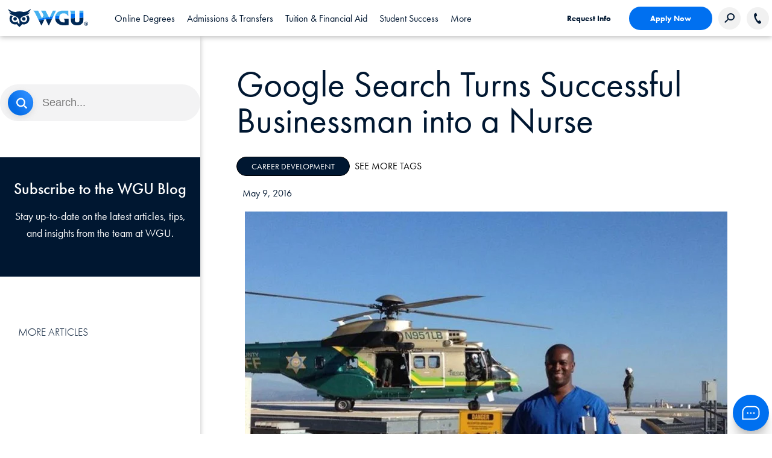

--- FILE ---
content_type: text/html;charset=utf-8
request_url: https://www.wgu.edu/blog/google-search-turns-successful-business-man-nurse1712.html
body_size: 160770
content:
<!DOCTYPE HTML>
<html lang="en">
<head>

    
    <meta property="search" content="/search.html"/>

    <script type="text/javascript">
        digitalData = {"page":{"pageInfo":{"pageName":"Blog: Google Search Turns Successful Businessman into a Nurse"}}};
    </script>

    <link rel="preconnect" href="https://p.typekit.net"/>
    <link rel="preload" href="https://use.typekit.net/sqy4phs.css" as="style"/>
    <link rel="stylesheet" href="https://use.typekit.net/sqy4phs.css"/>

    
    
        
            <script src="https://assets.adobedtm.com/4ceff8eaacd1/a9e20b8c5c44/launch-84ab907f4389.min.js" async></script>
        
        
    

    

    <link rel="stylesheet" href="/etc.clientlibs/wgu/clientlibs/clientlib-site.min.css" type="text/css">
<link rel="stylesheet" href="/etc.clientlibs/ape/clientlibs/clientlib-site.min.css" type="text/css">







    <meta http-equiv="content-type" content="text/html; charset=UTF-8"/>
    <meta http-equiv="x-ua-compatible" content="ie=edge"/>
    <meta name="keywords" content="Career Development"/>
    <meta name="description" content="Learn how a simple Google search completely changed one man&#39;s life, and led him to a new career in nursing."/>
    <meta name="title" content="Google Search Turns Successful Businessman into a Nurse"/>
    <meta name="viewport" content="width=device-width, initial-scale=1.0"/>
    <meta name="google-site-verification" content="wF_NtBEspGYsozdOcT6fUocr3bf_rU6px9pE3pvTJ_A"/>
    <title>Google Search Turns Successful Businessman into a Nurse</title>
    <link rel="canonical" href="https://www.wgu.edu/blog/google-search-turns-successful-business-man-nurse1712.html"/>
    <!-- Allow Robots? -->
    

    
    
    

    

    
    
    
    
    


    <!-- Favicon -->
    <link rel="apple-touch-icon" sizes="180x180" href="/etc.clientlibs/wgu/clientlibs/clientlib-site/resources/images/favicons/apple-touch-icon.png"/>
    <link rel="icon" type="image/png" href="/etc.clientlibs/wgu/clientlibs/clientlib-site/resources/images/favicons/favicon-32x32.png" sizes="32x32"/>
    <link rel="icon" type="image/png" href="/etc.clientlibs/wgu/clientlibs/clientlib-site/resources/images/favicons/favicon-16x16.png" sizes="16x16"/>
    <link rel="mask-icon" href="/etc.clientlibs/wgu/clientlibs/clientlib-site/resources/images/favicons/safari-pinned-tab.svg" color="#002f51"/>
    <link rel="shortcut icon" href="/etc.clientlibs/wgu/clientlibs/clientlib-site/resources/images/favicons/favicon.ico"/>
    <meta name="apple-mobile-web-app-title" content="MyWGU"/>
    <meta name="application-name" content="MyWGU"/>
    <meta name="msapplication-config" content="/etc.clientlibs/wgu/clientlibs/clientlib-site/resources/images/favicons/browserconfig.xml"/>
    <meta name="theme-color" content="#002f51"/>
    <!-- /Favicon -->
    <!--  Social Media Tags  -->
    <meta property="og:site_name" content="Western Governors University"/>
    <meta property="og:title" content="Google Search Turns Successful Businessman into a Nurse"/>
    <meta property="og:type" content="Article"/>
    <meta property="og:url" content="https://www.wgu.edu/blog/google-search-turns-successful-business-man-nurse1712.html"/>
    <meta property="og:description" content="Learn how a simple Google search completely changed one man&#39;s life, and led him to a new career in nursing."/>
    <meta property="og:image" content="/etc.clientlibs/wgu/clientlibs/clientlib-site/resources/images/wgu-logo.png"/>
    <meta property="og:updated_time" content="2022-11-03T22:00:52Z"/>
    <meta name="twitter:card" content="summary"/>
    <meta name="twitter:url" content="https://www.wgu.edu/blog/google-search-turns-successful-business-man-nurse1712.html"/>
    <meta name="twitter:title" content="Google turns successful businessman into a nurse."/>
    <meta name="twitter:description" content="Learn how a simple Google search completely changed one man&#39;s life, and led him to a new career in nursing."/>
    <meta name="twitter:image" content="/etc.clientlibs/wgu/clientlibs/clientlib-site/resources/images/wgu-logo.png"/>
    
    <meta property="article:modified_time" content="2022-11-03T22:00:52Z"/>
    <!--  /Social Media Tags  -->
    

    <!-- Schema -->
    
    <!-- /Schema -->

</head>
<body class="blog-article-legacy blog-article page basicpage">
    <!--[if lt IE 8]>
    <p class="browserupgrade">You are using an <strong>outdated</strong> browser. Please <a href="http://browsehappy.com/">upgrade your browser</a> to improve your experience.</p>
    <![endif]-->
    
    
        
        <div id="container" class="full-container">
            <a class="skip-nav" href="#main">Skip to content</a>
            <a class="skip-nav" id="btn-skip-to-live-chat" href="#chat">Skip to Chat</a>
            
    
     
        <div class="headerfragment experiencefragmentESI experiencefragment">

  
    <!--ESI PATH INCLUDE:/content/experience-fragments/wgu-marketing/en/headers/general-header/master/jcr:content.content.html -->
    
<div class="xf-content-height">
  


    

  <div id="container-31fc0845af" style="  " class="cmp-container ">
      

      <div class="cmp-container--content">
        


<div class="aem-Grid aem-Grid--12 aem-Grid--default--12 ">
    
    <div class="header aem-GridColumn aem-GridColumn--default--12">


<header id="header">
  <div class="header-desktop-nav">
    <div class="header-container">
      <div class="center flex align-items-center">
        <div class="header-left flex align-items-center">
          <a href="https://www.wgu.edu" id="logo" aria-label="Western Governors University" class="flex">
            <img role="presentation" src="/etc.clientlibs/wgu/clientlibs/clientlib-site/resources/images/wgu-logo.svg"/>
          </a>
        </div>
        <nav role="navigation" class="header-nav">
          <ul role="tablist" class="header-nav-sections flex">
            
            
            <li tabindex="0" role="tab" aria-selected="false" data-tab="online_degrees-panel" class="header-nav-section header-main-button cmp-link-underline flex">
              <span class="flex align-items-center header-main-nav font-dark-blue">Online Degrees</span>
            </li>
            
          
            
            
            <li tabindex="-1" role="tab" aria-selected="false" data-tab="admissions_transfers-panel" class="header-nav-section header-main-button cmp-link-underline flex">
              <span class="flex align-items-center header-main-nav font-dark-blue">Admissions &amp; Transfers</span>
            </li>
            
          
            
            
            <li tabindex="-1" role="tab" aria-selected="false" data-tab="tuition_financialaid-panel" class="header-nav-section header-main-button cmp-link-underline flex">
              <span class="flex align-items-center header-main-nav font-dark-blue">Tuition &amp; Financial Aid</span>
            </li>
            
          
            
            
            <li tabindex="-1" role="tab" aria-selected="false" data-tab="student_success-panel" class="header-nav-section header-main-button cmp-link-underline flex">
              <span class="flex align-items-center header-main-nav font-dark-blue">Student Success</span>
            </li>
            
          
            
            
            <li tabindex="-1" role="tab" aria-selected="false" data-tab="_more-panel" class="header-nav-section header-main-button cmp-link-underline flex">
              <span class="flex align-items-center header-main-nav font-dark-blue"> More</span>
            </li>
            
          </ul>
        </nav>
        <div class="header-right flex align-items-center">
          <div class="header-buttons flex align-items-center">
            <a href="https://www.wgu.edu/admissions/get-info.html" class="cmp-button text-only font-dark-blue" target="_self">Request Info</a>
            <a href="https://apply.wgu.edu/register" rel="noopener" class="cmp-button blue-solid btn-hover-blue font-white" target="_self">Apply Now</a>
            
            <button class="gray-circle search-button" aria-label="Search Western Governors website">
              <img src="/etc.clientlibs/wgu/clientlibs/clientlib-site/resources/images/search-icon.png" alt=""/>
            </button>
            <div class="search-box">
              <form id="cludo-search-form" class="cludo-search" tabindex="0">
                <input type="search" class="search-input" aria-label="Search input" aria-describedby="autocomplete_hint" placeholder="Search"/>
              </form>
            </div>
            
            
            <a href="tel:866.225.5948" class="phone-number flex align-items-center justify-center gray-circle contact-button" aria-label="Call WGU">
                <img src="/etc.clientlibs/wgu/clientlibs/clientlib-site/resources/images/phone-icon.svg" alt=""/>
            </a>
            <div class="phone-text flex justify-center">
              <img class="lazy-image" data-src="/etc.clientlibs/wgu/clientlibs/clientlib-site/resources/images/phone-icon.svg" alt="Call WGU"/>
              <span>866.225.5948</span>
            </div>
            
          </div>
          <div tabindex="0" role="navigation" aria-expanded="false" aria-label="Open Header Navigation" class="aria-expand hamburger-menu">
            <span></span>
            <span></span>
            <span></span>
          </div>
        </div>
      </div>
    </div>
    
      <nav class="header-dropdown-container center">
          
            
            <div data-panel="online_degrees-panel" tabindex="0" role="tabpanel" class="header-mega-nav bgc-white">
                
                
                  


<div class="aem-Grid aem-Grid--12 aem-Grid--default--12 ">
    
    <div class="multitabnav aem-GridColumn aem-GridColumn--default--12">
  <div class="cmp-meganav-tabs flex">
    <div class="cmp-meganav-tabs-right flex flex-column space-between padding-top-40 padding-bottom-40">
      <ul role="tablist" class="cmp-meganav-tabs_buttons">
        <li role="tab" tabindex="0" aria-selected="false" data-tab="online_degrees_business-panel" class="header-main-button cmp-meganav-tab-link ">
          <span class="flex align-items-center">Business</span>
        </li>
      
        <li role="tab" tabindex="-1" aria-selected="false" data-tab="online_degrees_education-panel" class="header-main-button cmp-meganav-tab-link ">
          <span class="flex align-items-center">Education</span>
        </li>
      
        <li role="tab" tabindex="-1" aria-selected="false" data-tab="online_degrees_technology-panel" class="header-main-button cmp-meganav-tab-link ">
          <span class="flex align-items-center">Technology</span>
        </li>
      
        <li role="tab" tabindex="-1" aria-selected="false" data-tab="online_degrees_healthnursing-panel" class="header-main-button cmp-meganav-tab-link ">
          <span class="flex align-items-center">Health &amp; Nursing</span>
        </li>
      
        <li role="tab" tabindex="-1" aria-selected="false" data-tab="online_degrees_coursesandcertificates-panel" class="header-main-button cmp-meganav-tab-link ">
          <span class="flex align-items-center">Courses and Certificates</span>
        </li>
      </ul>
      <div class="cmp-meganav-tabs_links">
        <div class="cmp-meganav-tabs_link-container padding-top-40">
          <a href="/online-degree-programs.html" class="cmp-meganav-tab-link">All Degrees</a>
        </div>
      
        <div class="cmp-meganav-tabs_link-container padding-top-40">
          <a href="https://www.wgu.edu/quiz.html" target="_blank" class="cmp-meganav-tab-link">Explore Your Options</a>
        </div>
      </div>
    </div>
    <div class="cmp-meganav-tabs-left">
      <div role="tabpanel" tabindex="0" data-panel="online_degrees_business-panel" class="cmp-meganav-tab">
        
        
          


<div class="aem-Grid aem-Grid--12 aem-Grid--default--12 ">
    
    <div class="multitabnav aem-GridColumn aem-GridColumn--default--12">
  <div class="cmp-meganav-tabs flex">
    <div class="cmp-meganav-tabs-right flex flex-column space-between padding-top-40 padding-bottom-40">
      <ul role="tablist" class="cmp-meganav-tabs_buttons">
        <li role="tab" tabindex="0" aria-selected="false" data-tab="business_bachelors-panel" class="header-main-button cmp-meganav-tab-link ">
          <span class="flex align-items-center">Bachelor&#39;s</span>
        </li>
      
        <li role="tab" tabindex="-1" aria-selected="false" data-tab="business_master_s-panel" class="header-main-button cmp-meganav-tab-link ">
          <span class="flex align-items-center">Master&#39;s</span>
        </li>
      
        <li role="tab" tabindex="-1" aria-selected="false" data-tab="business_certificates-panel" class="header-main-button cmp-meganav-tab-link ">
          <span class="flex align-items-center">Certificates</span>
        </li>
      
        <li role="tab" tabindex="-1" aria-selected="false" data-tab="business_advancedaccountingcourses-panel" class="header-main-button cmp-meganav-tab-link ">
          <span class="flex align-items-center">Advanced Accounting Courses</span>
        </li>
      </ul>
      <div class="cmp-meganav-tabs_links">
        <div class="cmp-meganav-tabs_link-container ">
          <a href="/online-business-degrees.html" class="cmp-meganav-tab-link">View All Business Degrees</a>
        </div>
      </div>
    </div>
    <div class="cmp-meganav-tabs-left">
      <div role="tabpanel" tabindex="0" data-panel="business_bachelors-panel" class="cmp-meganav-tab">
        
        
          


<div class="aem-Grid aem-Grid--12 aem-Grid--default--12 aem-Grid--phone--12 ">
    
    <div class="links padding-left-30 padding-right-20 padding-top-40 aem-GridColumn--default--none aem-GridColumn--phone--none aem-GridColumn--phone--12 aem-GridColumn aem-GridColumn--default--6 aem-GridColumn--offset--phone--0 aem-GridColumn--offset--default--0">
  

    




  
    <ul class="cmp-meganav-links ">
      <li><a class="cmp-link-underline" target="_self" href="/online-business-degrees/bachelors-programs.html">View all Business Bachelor&#39;s Degrees</a></li>
    
      <li><a class="cmp-link-underline" target="_self" href="/online-business-degrees/business-management-bachelors-program.html">Business Management – B.S.</a></li>
    
      <li><a class="cmp-link-underline" target="_self" href="/online-business-degrees/healthcare-administration-bachelors-program.html">Healthcare Administration – B.S.</a></li>
    
      <li><a class="cmp-link-underline" target="_self" href="/online-business-degrees/human-resources-bachelors-program.html">Human Resource Management – B.S.</a></li>
    
      <li><a class="cmp-link-underline" target="_self" href="/online-business-degrees/it-information-technology-management-bachelors-program.html">Information Technology Management – B.S.</a></li>
    
      <li><a class="cmp-link-underline" target="_self" href="/online-business-degrees/marketing-bachelors-program.html">Marketing – B.S.</a></li>
    </ul>
  

    


</div>
<div class="links padding-left-30 padding-right-20 padding-top-40 aem-GridColumn--default--none aem-GridColumn--phone--none aem-GridColumn--phone--12 aem-GridColumn aem-GridColumn--default--6 aem-GridColumn--offset--phone--0 aem-GridColumn--offset--default--0">
  

    




  
    <ul class="cmp-meganav-links ">
      <li><a class="cmp-link-underline" target="_self" href="/online-business-degrees/supply-chain-operations-management-bachelors-program.html">Supply Chain and Operations Management – B.S.</a></li>
    
      <li><a class="cmp-link-underline" target="_self" href="/online-business-degrees/communications-bachelors-program.html">Communications – B.S.</a></li>
    
      <li><a class="cmp-link-underline" target="_self" href="/online-business-degrees/user-experience-design-bachelors-program.html">User Experience Design – B.S.</a></li>
    
      <li><a class="cmp-link-underline" target="_self" href="/online-business-degrees/accounting-bachelors-program.html">Accounting  – B.S.</a></li>
    
      <li><a class="cmp-link-underline" target="_self" href="/online-business-degrees/finance-bachelors-program.html">Finance – B.S.</a></li>
    
      <li><a class="cmp-link-underline" target="_self" href="/online-nursing-health-degrees/health-information-management-bachelors-program.html">Health Information Management – B.S. (from the Leavitt School of Health)</a></li>
    </ul>
  

    


</div>

    
</div>

        
      </div>
    
      <div role="tabpanel" tabindex="0" data-panel="business_master_s-panel" class="cmp-meganav-tab">
        
        
          


<div class="aem-Grid aem-Grid--12 aem-Grid--default--12 aem-Grid--phone--12 ">
    
    <div class="links padding-left-30 padding-right-20 padding-top-40 aem-GridColumn--default--none aem-GridColumn--phone--12 aem-GridColumn--phone--newline aem-GridColumn aem-GridColumn--default--6 aem-GridColumn--offset--phone--0 aem-GridColumn--offset--default--0">
  

    




  
    <ul class="cmp-meganav-links ">
      <li><a class="cmp-link-underline" target="_self" href="/online-business-degrees/masters-programs.html">View all Business Master&#39;s Degrees</a></li>
    
      <li><a class="cmp-link-underline" target="_self" href="/online-business-degrees/mba-masters-business-administration-program.html">Master of Business Administration (MBA)</a></li>
    
      <li><a class="cmp-link-underline" target="_self" href="/online-business-degrees/mba-masters-business-administration-it-management-program.html">MBA Information Technology Management</a></li>
    
      <li><a class="cmp-link-underline" target="_self" href="/online-business-degrees/mba-masters-business-administration-healthcare-administration-program.html">MBA Healthcare Administration</a></li>
    
      <li><a class="cmp-link-underline" target="_self" href="/online-business-degrees/management-leadership-masters-program.html">Management and Leadership – M.S.</a></li>
    
      <li><a class="cmp-link-underline" target="_self" href="/online-business-degrees/accounting-masters-program.html">Accounting – M.S.</a></li>
    
      <li><a class="cmp-link-underline" target="_self" href="/online-business-degrees/marketing-masters-program.html">Marketing – M.S.</a></li>
    </ul>
  

    


</div>
<div class="links padding-left-30 padding-right-20 padding-top-40 aem-GridColumn--default--none aem-GridColumn--phone--12 aem-GridColumn--phone--newline aem-GridColumn aem-GridColumn--default--6 aem-GridColumn--offset--phone--0 aem-GridColumn--offset--default--0">
  

    




  
    <ul class="cmp-meganav-links ">
      <li><a class="cmp-link-underline" target="_self" href="/online-business-degrees/human-resources-masters-program.html">Human Resource Management – M.S.</a></li>
    
      <li><a class="cmp-link-underline" target="_self" href="/online-nursing-health-degrees/masters-healthcare-administration-leadership.html">Master of Healthcare Administration (from the Leavitt School of Health)</a></li>
    
      <li><a class="cmp-link-underline" target="_self" href="/online-it-degrees/data-analytics-masters-program.html">Data Analytics – M.S. (from the School of Technology)</a></li>
    
      <li><a class="cmp-link-underline" target="_self" href="/online-it-degrees/masters-programs.html">Information Technology Management – M.S. (from the School of Technology)</a></li>
    
      <li><a class="cmp-link-underline" target="_self" href="/online-teaching-degrees/education-technology-instructional-design-masters.html">Education Technology and Instructional Design – M.Ed. (from the School of Education)</a></li>
    </ul>
  

    


</div>

    
</div>

        
      </div>
    
      <div role="tabpanel" tabindex="0" data-panel="business_certificates-panel" class="cmp-meganav-tab">
        
        
          


<div class="aem-Grid aem-Grid--12 aem-Grid--default--12 aem-Grid--phone--12 ">
    
    <div class="links padding-left-30 padding-right-20 padding-top-40 aem-GridColumn--default--none aem-GridColumn--phone--12 aem-GridColumn--phone--newline aem-GridColumn aem-GridColumn--default--6 aem-GridColumn--offset--phone--0 aem-GridColumn--offset--default--0">
  

    




  
    <ul class="cmp-meganav-links ">
      <li><a class="cmp-link-underline" target="_self" href="/online-business-degrees/certificates/accounting-fundamentals.html">Accounting Fundamentals</a></li>
    
      <li><a class="cmp-link-underline" target="_self" href="/online-business-degrees/certificates/b2b-sales-fundamentals.html">B2B Sales Fundamentals</a></li>
    
      <li><a class="cmp-link-underline" target="_self" href="/online-business-degrees/certificates/leadership.html">Business Leadership</a></li>
    
      <li><a class="cmp-link-underline" target="_self" href="/online-business-degrees/certificates/digital-marketing-fundamentals.html">Digital Marketing Fundamentals</a></li>
    
      <li><a class="cmp-link-underline" target="_self" href="/online-business-degrees/certificates/management-skills-for-supervisors.html">Management Skills for Supervisors</a></li>
    </ul>
  

    


</div>
<div class="links padding-left-30 padding-right-20 padding-top-40 aem-GridColumn--default--none aem-GridColumn--phone--12 aem-GridColumn--phone--newline aem-GridColumn aem-GridColumn--default--6 aem-GridColumn--offset--phone--0 aem-GridColumn--offset--default--0">
  

    




  
    <ul class="cmp-meganav-links ">
      <li><a class="cmp-link-underline" target="_self" href="/online-business-degrees/certificates/supply-chain.html">Supply Chain Fundamentals</a></li>
    
      <li><a class="cmp-link-underline" target="_self" href="/online-business-degrees/certificates/entrepreneurship-fundamentals.html">Entrepreneurship Fundamentals</a></li>
    
      <li><a class="cmp-link-underline" target="_self" href="/online-business-degrees/certificates/project-management-certificate.html">Project Management</a></li>
    </ul>
  

    


</div>

    
</div>

        
      </div>
    
      <div role="tabpanel" tabindex="0" data-panel="business_advancedaccountingcourses-panel" class="cmp-meganav-tab">
        
        
          


<div class="aem-Grid aem-Grid--12 aem-Grid--default--12 aem-Grid--phone--12 ">
    
    <div class="links padding-left-30 padding-right-20 padding-top-40 aem-GridColumn--default--none aem-GridColumn--phone--12 aem-GridColumn--phone--newline aem-GridColumn aem-GridColumn--default--6 aem-GridColumn--offset--phone--0 aem-GridColumn--offset--default--0">
  

    




  
    <ul class="cmp-meganav-links ">
      <li><a class="cmp-link-underline" target="_self" href="/online-business-degrees/certificates/advanced-accounting-courses.html">Advanced Accounting Courses</a></li>
    </ul>
  

    


</div>

    
</div>

        
      </div>
    </div>
  </div>


    



</div>

    
</div>

        
      </div>
    
      <div role="tabpanel" tabindex="0" data-panel="online_degrees_education-panel" class="cmp-meganav-tab">
        
        
          


<div class="aem-Grid aem-Grid--12 aem-Grid--default--12 ">
    
    <div class="multitabnav aem-GridColumn aem-GridColumn--default--12">
  <div class="cmp-meganav-tabs flex">
    <div class="cmp-meganav-tabs-right flex flex-column space-between padding-top-40 padding-bottom-40">
      <ul role="tablist" class="cmp-meganav-tabs_buttons">
        <li role="tab" tabindex="0" aria-selected="false" data-tab="education_bachelors-panel" class="header-main-button cmp-meganav-tab-link ">
          <span class="flex align-items-center">Bachelor&#39;s</span>
        </li>
      
        <li role="tab" tabindex="-1" aria-selected="false" data-tab="education_masters-panel" class="header-main-button cmp-meganav-tab-link ">
          <span class="flex align-items-center">Master&#39;s</span>
        </li>
      
        <li role="tab" tabindex="-1" aria-selected="false" data-tab="education_endorsements-panel" class="header-main-button cmp-meganav-tab-link ">
          <span class="flex align-items-center">Endorsements</span>
        </li>
      
        <li role="tab" tabindex="-1" aria-selected="false" data-tab="education_licensure-panel" class="header-main-button cmp-meganav-tab-link ">
          <span class="flex align-items-center">Licensure</span>
        </li>
      </ul>
      <div class="cmp-meganav-tabs_links">
        <div class="cmp-meganav-tabs_link-container ">
          <a href="/online-teaching-degrees.html" class="cmp-meganav-tab-link">View All Education Degrees</a>
        </div>
      </div>
    </div>
    <div class="cmp-meganav-tabs-left">
      <div role="tabpanel" tabindex="0" data-panel="education_bachelors-panel" class="cmp-meganav-tab">
        
        
          


<div class="aem-Grid aem-Grid--12 aem-Grid--tablet--12 aem-Grid--default--12 aem-Grid--phone--12 ">
    
    <div class="links padding-left-30 padding-right-20 padding-top-40 aem-GridColumn--offset--tablet--0 aem-GridColumn--phone--none aem-GridColumn--phone--12 aem-GridColumn--tablet--none aem-GridColumn aem-GridColumn--default--newline aem-GridColumn--tablet--6 aem-GridColumn--default--6 aem-GridColumn--offset--phone--0 aem-GridColumn--offset--default--0">
  

    




  
    <ul class="cmp-meganav-links ">
      <li><a class="cmp-link-underline" target="_self" href="/online-teaching-degrees/education-bachelors-degrees.html">View all Education Bachelor&#39;s Degrees</a></li>
    
      <li><a class="cmp-link-underline" target="_self" href="/online-teaching-degrees/elementary-education-bachelors-program.html">Elementary Education</a></li>
    
      <li><a class="cmp-link-underline" target="_self" href="/online-teaching-degrees/biology-education-bachelors-program.html">Biology Education</a></li>
    
      <li><a class="cmp-link-underline" target="_self" href="/online-teaching-degrees/mathematics-teacher-certification-secondary-bachelors-program.html">Mathematics Education</a></li>
    
      <li><a class="cmp-link-underline" target="_self" href="/online-teaching-degrees/physics-education-bachelors-program.html">Physics Education</a></li>
    </ul>
  

    


</div>
<div class="links padding-left-30 padding-right-20 padding-top-40 aem-GridColumn--default--none aem-GridColumn--phone--none aem-GridColumn--phone--12 aem-GridColumn aem-GridColumn--default--6 aem-GridColumn--offset--phone--0 aem-GridColumn--offset--default--0">
  

    




  
    <ul class="cmp-meganav-links ">
      <li><a class="cmp-link-underline" target="_self" href="/online-teaching-degrees/earthscience-education-bachelors-program.html">Earth Science Education</a></li>
    
      <li><a class="cmp-link-underline" target="_self" href="/online-teaching-degrees/chemistry-education-bachelors-program.html">Chemistry Education</a></li>
    
      <li><a class="cmp-link-underline" target="_self" href="/online-teaching-degrees/special-education-bachelors-program.html">Special Education</a></li>
    
      <li><a class="cmp-link-underline" target="_self" href="/online-teaching-degrees/special-education-bachelors-program/dual-elementary-special-education.html">Special Ed and Elementary Ed (Dual Licensure) – B.A.</a></li>
    
      <li><a class="cmp-link-underline" target="_self" href="/online-teaching-degrees/educational-studies-bachelors-program.html">Educational Studies – B.A. (Does Not Lead to a Teaching License)</a></li>
    </ul>
  

    


</div>

    
</div>

        
      </div>
    
      <div role="tabpanel" tabindex="0" data-panel="education_masters-panel" class="cmp-meganav-tab">
        
        
          


<div class="aem-Grid aem-Grid--12 aem-Grid--tablet--12 aem-Grid--default--12 aem-Grid--phone--12 ">
    
    <div class="links padding-left-30 padding-right-20 padding-top-40 aem-GridColumn--tablet--12 aem-GridColumn--offset--tablet--0 aem-GridColumn--default--none aem-GridColumn--phone--none aem-GridColumn--tablet--none aem-GridColumn aem-GridColumn--default--6 aem-GridColumn--offset--phone--0 aem-GridColumn--offset--default--0">
  

    




  
    <ul class="cmp-meganav-links ">
      <li><a class="cmp-link-underline" target="_self" href="/online-teaching-degrees/education-masters-programs.html">View All Education Master&#39;s Degrees</a></li>
    
      <li><a class="cmp-link-underline" target="_self" href="/online-teaching-degrees/ell-esl-english-language-learning-education-masters-program.html">English Language Learning</a></li>
    
      <li><a class="cmp-link-underline" target="_self" href="/online-teaching-degrees/social-studies-masters-program.html">Social Studies Education</a></li>
    
      <li><a class="cmp-link-underline" target="_self" href="/online-teaching-degrees/science-education-masters-program.html">Science Education</a></li>
    
      <li><a class="cmp-link-underline" target="_self" href="/online-teaching-degrees/chemistry-education-masters-program.html">Chemistry Education</a></li>
    
      <li><a class="cmp-link-underline" target="_self" href="/online-teaching-degrees/physics-education-masters-program.html">Physics Education</a></li>
    
      <li><a class="cmp-link-underline" target="_self" href="/online-teaching-degrees/biology-education-masters-program.html">Biology Education</a></li>
    
      <li><a class="cmp-link-underline" target="_self" href="/online-teaching-degrees/earth-science-education-masters-program.html">Earth Science Education</a></li>
    </ul>
  

    


</div>
<div class="links padding-left-30 padding-right-20 padding-top-40 aem-GridColumn--offset--tablet--0 aem-GridColumn--default--none aem-GridColumn--phone--12 aem-GridColumn--tablet--none aem-GridColumn--phone--newline aem-GridColumn aem-GridColumn--tablet--6 aem-GridColumn--default--6 aem-GridColumn--offset--phone--0 aem-GridColumn--offset--default--0">
  

    




  
    <ul class="cmp-meganav-links ">
      <li><a class="cmp-link-underline" target="_self" href="/online-teaching-degrees/elementary-education-masters-program.html">Elementary Education</a></li>
    
      <li><a class="cmp-link-underline" target="_self" href="/online-teaching-degrees/english-education-masters-program.html">English Education</a></li>
    
      <li><a class="cmp-link-underline" target="_self" href="/online-teaching-degrees/special-education-masters-program.html">Special Education</a></li>
    
      <li><a class="cmp-link-underline" target="_self" href="/online-teaching-degrees/mathematics-education-masters-program.html">Mathematics Education</a></li>
    
      <li><a class="cmp-link-underline" target="_self" href="/online-teaching-degrees/curriculum-instruction-education-masters-program.html">Curriculum and Instruction – M.S.</a></li>
    
      <li><a class="cmp-link-underline" target="_self" href="/online-teaching-degrees/educational-leadership-masters-program.html">Educational Leadership – M.S.</a></li>
    
      <li><a class="cmp-link-underline" target="_self" href="/online-teaching-degrees/education-technology-instructional-design-masters.html">Education Technology and Instructional Design – M.Ed.</a></li>
    </ul>
  

    


</div>

    
</div>

        
      </div>
    
      <div role="tabpanel" tabindex="0" data-panel="education_endorsements-panel" class="cmp-meganav-tab">
        
        
          


<div class="aem-Grid aem-Grid--12 aem-Grid--tablet--12 aem-Grid--default--12 aem-Grid--phone--12 ">
    
    <div class="links padding-left-30 padding-right-20 padding-top-40 aem-GridColumn--offset--tablet--0 aem-GridColumn--tablet--none aem-GridColumn aem-GridColumn--default--newline aem-GridColumn--tablet--6 aem-GridColumn--default--6 aem-GridColumn--offset--default--0">
  

    




  
    <ul class="cmp-meganav-links ">
      <li><a class="cmp-link-underline" target="_self" href="https://www.wgu.edu/online-teaching-degrees/endorsements.html">View All Education Endorsement Programs</a></li>
    
      <li><a class="cmp-link-underline" target="_self" href="/online-teaching-degrees/endorsements/ell-esl-english-language-learning.html">English Language Learning</a></li>
    
      <li><a class="cmp-link-underline" target="_self" href="/online-teaching-degrees/endorsements/middle-grades-math.html">Middle Grades Math</a></li>
    
      <li><a class="cmp-link-underline" target="_self" href="/online-teaching-degrees/endorsements/middle-grades-science.html">Middle Grades Science</a></li>
    </ul>
  

    


</div>
<div class="links padding-left-30 padding-right-20 padding-top-40 aem-GridColumn--offset--tablet--0 aem-GridColumn--default--none aem-GridColumn--phone--12 aem-GridColumn--tablet--none aem-GridColumn--phone--newline aem-GridColumn aem-GridColumn--tablet--6 aem-GridColumn--default--6 aem-GridColumn--offset--phone--0 aem-GridColumn--offset--default--0">
  

    




  
    <ul class="cmp-meganav-links ">
      <li><a class="cmp-link-underline" target="_self" href="/online-teaching-degrees/endorsements/secondary-biology.html">Secondary Biology</a></li>
    
      <li><a class="cmp-link-underline" target="_self" href="/online-teaching-degrees/endorsements/secondary-chemistry.html">Secondary Chemistry</a></li>
    
      <li><a class="cmp-link-underline" target="_self" href="/online-teaching-degrees/endorsements/secondary-physics.html">Secondary Physics</a></li>
    
      <li><a class="cmp-link-underline" target="_self" href="/online-teaching-degrees/endorsements/secondary-earth-science.html">Secondary Earth Science</a></li>
    </ul>
  

    


</div>

    
</div>

        
      </div>
    
      <div role="tabpanel" tabindex="0" data-panel="education_licensure-panel" class="cmp-meganav-tab">
        
        
          


<div class="aem-Grid aem-Grid--12 aem-Grid--tablet--12 aem-Grid--default--12 aem-Grid--phone--12 ">
    
    <div class="links padding-left-20 padding-right-20 padding-top-40 aem-GridColumn--offset--tablet--0 aem-GridColumn--default--none aem-GridColumn--phone--12 aem-GridColumn--tablet--none aem-GridColumn--phone--newline aem-GridColumn aem-GridColumn--default--12 aem-GridColumn--tablet--6 aem-GridColumn--offset--phone--0 aem-GridColumn--offset--default--0">
  

    




  
    <ul class="cmp-meganav-links ">
      <li><a class="cmp-link-underline" target="_self" href="/admissions/student-teaching.html">Student Teaching</a></li>
    
      <li><a class="cmp-link-underline" target="_self" href="/online-teaching-degrees/teaching-license-certification.html">Teaching License/Certification</a></li>
    
      <li><a class="cmp-link-underline" target="_self" href="/online-teaching-degrees/state-licensure.html">State Licensure Information</a></li>
    </ul>
  

    


</div>

    
</div>

        
      </div>
    </div>
  </div>


    



</div>

    
</div>

        
      </div>
    
      <div role="tabpanel" tabindex="0" data-panel="online_degrees_technology-panel" class="cmp-meganav-tab">
        
        
          


<div class="aem-Grid aem-Grid--12 aem-Grid--default--12 ">
    
    <div class="multitabnav aem-GridColumn aem-GridColumn--default--12">
  <div class="cmp-meganav-tabs flex">
    <div class="cmp-meganav-tabs-right flex flex-column space-between padding-top-40 padding-bottom-40">
      <ul role="tablist" class="cmp-meganav-tabs_buttons">
        <li role="tab" tabindex="0" aria-selected="false" data-tab="technology_bachelors-panel" class="header-main-button cmp-meganav-tab-link ">
          <span class="flex align-items-center">Bachelor&#39;s</span>
        </li>
      
        <li role="tab" tabindex="-1" aria-selected="false" data-tab="technology_masters-panel" class="header-main-button cmp-meganav-tab-link ">
          <span class="flex align-items-center">Master&#39;s</span>
        </li>
      
        <li role="tab" tabindex="-1" aria-selected="false" data-tab="technology_certificates-panel" class="header-main-button cmp-meganav-tab-link ">
          <span class="flex align-items-center">Certificates</span>
        </li>
      
        <li role="tab" tabindex="-1" aria-selected="false" data-tab="technology_accelerated-panel" class="header-main-button cmp-meganav-tab-link ">
          <span class="flex align-items-center">Accelerated</span>
        </li>
      </ul>
      <div class="cmp-meganav-tabs_links">
        <div class="cmp-meganav-tabs_link-container ">
          <a href="/online-it-degrees.html" class="cmp-meganav-tab-link">View All Technology Degrees</a>
        </div>
      </div>
    </div>
    <div class="cmp-meganav-tabs-left">
      <div role="tabpanel" tabindex="0" data-panel="technology_bachelors-panel" class="cmp-meganav-tab">
        
        
          


<div class="aem-Grid aem-Grid--12 aem-Grid--default--12 aem-Grid--phone--12 ">
    
    <div class="links padding-left-30 padding-right-20 padding-top-40 aem-GridColumn--default--none aem-GridColumn--phone--none aem-GridColumn--phone--12 aem-GridColumn aem-GridColumn--default--6 aem-GridColumn--offset--phone--0 aem-GridColumn--offset--default--0">
  

    




  
    <ul class="cmp-meganav-links ">
      <li><a class="cmp-link-underline" target="_self" href="/online-it-degrees/bachelors-programs.html">View all Technology Bachelor&#39;s Degrees</a></li>
    
      <li><a class="cmp-link-underline" target="_self" href="/online-it-degrees/cloud-computing-bachelors-program.html">Cloud and Network Engineering</a></li>
    
      <li><a class="cmp-link-underline" target="_self" href="/online-it-degrees/computer-science.html">Computer Science</a></li>
    
      <li><a class="cmp-link-underline" target="_self" href="/online-it-degrees/cybersecurity-information-assurance-bachelors-program.html">Cybersecurity and Information Assurance</a></li>
    
      <li><a class="cmp-link-underline" target="_self" href="/online-it-degrees/data-analytics-bachelors-program.html">Data Analytics</a></li>
    
      <li><a class="cmp-link-underline" target="_self" href="/online-it-degrees/information-technology-bachelors-program.html">Information Technology</a></li>
    
      <li><a class="cmp-link-underline" target="_self" href="/online-it-degrees/software-engineering-bachelors-program.html">Software Engineering</a></li>
    </ul>
  

    


</div>
<div class="links padding-left-30 padding-right-20 padding-top-40 aem-GridColumn--default--none aem-GridColumn--phone--none aem-GridColumn--phone--12 aem-GridColumn aem-GridColumn--default--6 aem-GridColumn--offset--phone--0 aem-GridColumn--offset--default--0">
  

    




  
    <ul class="cmp-meganav-links ">
      <li><a class="cmp-link-underline" target="_self" href="/online-nursing-health-degrees/health-information-management-bachelors-program.html">Health Information Management (from the Leavitt School of Health)</a></li>
    
      <li><a class="cmp-link-underline" target="_self" href="/online-business-degrees/it-information-technology-management-bachelors-program.html">Information Technology Management – (from the School of Business)</a></li>
    
      <li><a class="cmp-link-underline" target="_self" href="/online-business-degrees/user-experience-design-bachelors-program.html">User Experience Design – (from the School of Business)</a></li>
    </ul>
  

    


</div>

    
</div>

        
      </div>
    
      <div role="tabpanel" tabindex="0" data-panel="technology_masters-panel" class="cmp-meganav-tab">
        
        
          


<div class="aem-Grid aem-Grid--12 aem-Grid--default--12 aem-Grid--phone--12 ">
    
    <div class="links padding-left-30 padding-right-20 padding-top-40 aem-GridColumn--default--none aem-GridColumn--phone--12 aem-GridColumn--phone--newline aem-GridColumn aem-GridColumn--default--6 aem-GridColumn--offset--phone--0 aem-GridColumn--offset--default--0">
  

    




  
    <ul class="cmp-meganav-links ">
      <li><a class="cmp-link-underline" target="_self" href="/online-it-degrees/masters-programs.html">View all Technology Master&#39;s Degrees</a></li>
    
      <li><a class="cmp-link-underline" target="_self" href="/online-it-degrees/cybersecurity-information-assurance-masters-program.html">Cybersecurity and Information Assurance</a></li>
    
      <li><a class="cmp-link-underline" target="_self" href="/online-it-degrees/data-analytics-masters-program.html">Data Analytics</a></li>
    
      <li><a class="cmp-link-underline" target="_self" href="/online-it-degrees/information-technology-management-masters-program.html">Information Technology Management</a></li>
    
      <li><a class="cmp-link-underline" target="_self" href="/online-it-degrees/computer-science-masters-program.html">Computer Science</a></li>
    
      <li><a class="cmp-link-underline" target="_self" href="/online-it-degrees/software-engineering-masters-program.html">Software Engineering</a></li>
    
      <li><a class="cmp-link-underline" target="_self" href="/online-business-degrees/mba-masters-business-administration-it-management-program.html">MBA Information Technology Management (from the School of Business)</a></li>
    </ul>
  

    


</div>

    
</div>

        
      </div>
    
      <div role="tabpanel" tabindex="0" data-panel="technology_certificates-panel" class="cmp-meganav-tab">
        
        
          


<div class="aem-Grid aem-Grid--12 aem-Grid--default--12 ">
    
    <div class="links padding-left-30 padding-right-20 padding-top-40 aem-GridColumn--default--none aem-GridColumn aem-GridColumn--default--6 aem-GridColumn--offset--default--0">
  
<span class="cmp-meganav-title futura-heavy font-dark-gray">Certificates</span>


    




  
    <ul class="cmp-meganav-links ">
      <li><a class="cmp-link-underline" target="_self" href="/online-it-degrees/certificates/ai-skills-fundamentals.html">AI Skills Fundamentals</a></li>
    
      <li><a class="cmp-link-underline" target="_self" href="/online-it-degrees/certificates/business-intelligence.html">Business Intelligence</a></li>
    
      <li><a class="cmp-link-underline" target="_self" href="/online-it-degrees/certificates/data-analytics.html">Data Analytics Skills</a></li>
    
      <li><a class="cmp-link-underline" target="_self" href="/online-it-degrees/certificates/data-engineering-professional.html">Data Engineering Professional</a></li>
    
      <li><a class="cmp-link-underline" target="_self" href="/online-it-degrees/certificates/front-end-web-developer.html">Front End Web Developer</a></li>
    
      <li><a class="cmp-link-underline" target="_self" href="/online-it-degrees/certificates/java-developer.html">Java Developer</a></li>
    
      <li><a class="cmp-link-underline" target="_self" href="/online-it-degrees/certificates/service-now-application-developer.html">ServiceNow Application Developer</a></li>
    </ul>
  

    


</div>
<div class="links padding-left-30 padding-right-20 padding-top-40 aem-GridColumn--default--none aem-GridColumn aem-GridColumn--default--6 aem-GridColumn--offset--default--0">
  
<span class="cmp-meganav-title futura-heavy font-dark-gray">3rd Party Certifications</span>


    




  
    <ul class="cmp-meganav-links ">
      <li><a class="cmp-link-underline" target="_self" href="/online-it-degrees/it-certifications.html">IT Certifications Included in WGU Degrees</a></li>
    </ul>
  

    


</div>

    
</div>

        
      </div>
    
      <div role="tabpanel" tabindex="0" data-panel="technology_accelerated-panel" class="cmp-meganav-tab">
        
        
          


<div class="aem-Grid aem-Grid--12 aem-Grid--default--12 ">
    
    <div class="links padding-left-30 padding-right-20 padding-top-40 aem-GridColumn--default--none aem-GridColumn aem-GridColumn--default--6 aem-GridColumn--offset--default--0">
  

    




  
    <ul class="cmp-meganav-links ">
      <li><a class="cmp-link-underline" target="_self" href="/online-it-degrees/information-technology-bachelors-program/accelerated.html">Information Technology</a></li>
    
      <li><a class="cmp-link-underline" target="_self" href="/online-it-degrees/software-engineering-bachelors-program/accelerated.html">Software Engineering</a></li>
    
      <li><a class="cmp-link-underline" target="_self" href="/online-it-degrees/computer-science/accelerated.html">Computer Science</a></li>
    </ul>
  

    


</div>

    
</div>

        
      </div>
    </div>
  </div>


    



</div>

    
</div>

        
      </div>
    
      <div role="tabpanel" tabindex="0" data-panel="online_degrees_healthnursing-panel" class="cmp-meganav-tab">
        
        
          


<div class="aem-Grid aem-Grid--12 aem-Grid--default--12 ">
    
    <div class="multitabnav aem-GridColumn aem-GridColumn--default--12">
  <div class="cmp-meganav-tabs flex">
    <div class="cmp-meganav-tabs-right flex flex-column space-between padding-top-40 padding-bottom-40">
      <ul role="tablist" class="cmp-meganav-tabs_buttons">
        <li role="tab" tabindex="0" aria-selected="false" data-tab="health_nursing_bachelors-panel" class="header-main-button cmp-meganav-tab-link ">
          <span class="flex align-items-center">Bachelor&#39;s</span>
        </li>
      
        <li role="tab" tabindex="-1" aria-selected="false" data-tab="health_nursing_masters-panel" class="header-main-button cmp-meganav-tab-link ">
          <span class="flex align-items-center">Master&#39;s</span>
        </li>
      
        <li role="tab" tabindex="-1" aria-selected="false" data-tab="health_nursing_licensure-panel" class="header-main-button cmp-meganav-tab-link ">
          <span class="flex align-items-center">Licensure</span>
        </li>
      
        <li role="tab" tabindex="-1" aria-selected="false" data-tab="health_nursing_certificates-panel" class="header-main-button cmp-meganav-tab-link ">
          <span class="flex align-items-center">Certificates</span>
        </li>
      </ul>
      <div class="cmp-meganav-tabs_links">
        <div class="cmp-meganav-tabs_link-container ">
          <a href="/online-nursing-health-degrees.html" class="cmp-meganav-tab-link">View All Health &amp; Nursing Degrees</a>
        </div>
      </div>
    </div>
    <div class="cmp-meganav-tabs-left">
      <div role="tabpanel" tabindex="0" data-panel="health_nursing_bachelors-panel" class="cmp-meganav-tab">
        
        
          


<div class="aem-Grid aem-Grid--12 aem-Grid--default--12 aem-Grid--phone--12 ">
    
    <div class="links padding-left-30 padding-right-20 padding-top-40 aem-GridColumn--default--none aem-GridColumn--phone--none aem-GridColumn--phone--12 aem-GridColumn aem-GridColumn--default--6 aem-GridColumn--offset--phone--0 aem-GridColumn--offset--default--0">
  

    




  
    <ul class="cmp-meganav-links ">
      <li><a class="cmp-link-underline" target="_self" href="/online-nursing-health-degrees/bachelors-programs.html">View all Health &amp; Nursing Bachelor&#39;s Degrees</a></li>
    
      <li><a class="cmp-link-underline" target="_self" href="/online-nursing-health-degrees/rn-to-bsn-nursing-bachelors-program.html">Nursing (RN-to-BSN online) – B.S. </a></li>
    
      <li><a class="cmp-link-underline" target="_self" href="/online-nursing-health-degrees/rn-prelicensure-nursing-bachelors-program.html">Nursing (Prelicensure) – B.S. (Available in select states)</a></li>
    
      <li><a class="cmp-link-underline" target="_self" href="/online-nursing-health-degrees/health-information-management-bachelors-program.html">Health Information Management – B.S.</a></li>
    
      <li><a class="cmp-link-underline" target="_self" href="/online-nursing-health-degrees/health-human-services.html">Health and Human Services – B.S.</a></li>
    </ul>
  

    


</div>
<div class="links padding-left-30 padding-right-20 padding-top-40 aem-GridColumn--default--none aem-GridColumn--phone--none aem-GridColumn--phone--12 aem-GridColumn aem-GridColumn--default--6 aem-GridColumn--offset--phone--0 aem-GridColumn--offset--default--0">
  

    




  
    <ul class="cmp-meganav-links ">
      <li><a class="cmp-link-underline" target="_self" href="/online-nursing-health-degrees/psychology-bachelors-program.html">Psychology – B.S.</a></li>
    
      <li><a class="cmp-link-underline" target="_self" href="/online-nursing-health-degrees/health-science-bachelors-program.html">Health Science – B.S.</a></li>
    
      <li><a class="cmp-link-underline" target="_self" href="/online-nursing-health-degrees/public-health-bachelors-program.html">Public Health – B.S.</a></li>
    
      <li><a class="cmp-link-underline" target="_self" href="/online-business-degrees/healthcare-administration-bachelors-program.html">Healthcare Administration – B.S. (from the School of Business)</a></li>
    </ul>
  

    


</div>

    
</div>

        
      </div>
    
      <div role="tabpanel" tabindex="0" data-panel="health_nursing_masters-panel" class="cmp-meganav-tab">
        
        
          


<div class="aem-Grid aem-Grid--12 aem-Grid--default--12 ">
    
    <div class="links padding-left-30 padding-right-20 padding-top-40 aem-GridColumn--default--none aem-GridColumn aem-GridColumn--default--6 aem-GridColumn--offset--default--0">
  

    




  
    <ul class="cmp-meganav-links ">
      <li><a class="cmp-link-underline" target="_self" href="/online-nursing-health-degrees/masters-programs.html">View all Nursing &amp; Health Master&#39;s Degrees</a></li>
    
      <li><a class="cmp-link-underline" target="_self" href="/online-nursing-health-degrees/bsn-to-msn-nursing-education-masters-program.html">Nursing – Education (BSN-to-MSN Program) – M.S.</a></li>
    
      <li><a class="cmp-link-underline" target="_self" href="/online-nursing-health-degrees/bsn-to-msn-nursing-leadership-management-masters-program.html">Nursing – Leadership and Management (BSN-to-MSN Program) – M.S.</a></li>
    
      <li><a class="cmp-link-underline" target="_self" href="/online-nursing-health-degrees/nursing-informatics-bsn-to-msn-masters-program.html">Nursing – Nursing Informatics (BSN-to-MSN Program) – M.S.</a></li>
    
      <li><a class="cmp-link-underline" target="_self" href="/online-nursing-health-degrees/family-nurse-practitioner-masters.html">Nursing – Family Nurse Practitioner (BSN-to-MSN Program) – M.S. (Available in select states)</a></li>
    
      <li><a class="cmp-link-underline" target="_self" href="/online-nursing-health-degrees/psychiatric-mental-health-nurse-practitioner-masters-program.html">Nursing – Psychiatric Mental Health Nurse Practitioner (BSN-to-MSN Program) – M.S. (Available in select states)</a></li>
    
      <li><a class="cmp-link-underline" target="_self" href="/online-nursing-health-degrees/nursing-education-rn-to-msn-masters-program.html">Nursing – Education (RN-to-MSN Program) – M.S.</a></li>
    </ul>
  

    


</div>
<div class="links padding-left-30 padding-right-20 padding-top-40 aem-GridColumn--default--none aem-GridColumn aem-GridColumn--default--6 aem-GridColumn--offset--default--0">
  

    




  
    <ul class="cmp-meganav-links ">
      <li><a class="cmp-link-underline" target="_self" href="/online-nursing-health-degrees/rn-to-msn-nursing-leadership-management-masters-program.html">Nursing – Leadership and Management (RN-to-MSN Program) – M.S.</a></li>
    
      <li><a class="cmp-link-underline" target="_self" href="/online-nursing-health-degrees/nursing-informatics-rn-to-msn-masters-program.html">Nursing – Nursing Informatics (RN-to-MSN Program) – M.S.</a></li>
    
      <li><a class="cmp-link-underline" target="_self" href="/online-nursing-health-degrees/masters-healthcare-administration-leadership.html">Master of Healthcare Administration</a></li>
    
      <li><a class="cmp-link-underline" target="_self" href="/online-nursing-health-degrees/public-health-masters-program.html">Master of Public Health</a></li>
    
      <li><a class="cmp-link-underline" target="_self" href="/online-business-degrees/mba-masters-business-administration-healthcare-administration-program.html">MBA Healthcare Administration (from the School of Business)</a></li>
    
      <li><a class="cmp-link-underline" target="_self" href="/online-teaching-degrees/education-technology-instructional-design-masters.html">Education Technology and Instructional Design – M.Ed. (from the School of Education)</a></li>
    </ul>
  

    


</div>

    
</div>

        
      </div>
    
      <div role="tabpanel" tabindex="0" data-panel="health_nursing_licensure-panel" class="cmp-meganav-tab">
        
        
          


<div class="aem-Grid aem-Grid--12 aem-Grid--default--12 aem-Grid--phone--12 ">
    
    <div class="links padding-left-30 padding-right-20 padding-top-40 aem-GridColumn--phone--none aem-GridColumn--phone--12 aem-GridColumn aem-GridColumn--default--newline aem-GridColumn--default--12 aem-GridColumn--offset--phone--0 aem-GridColumn--offset--default--0">
  

    




  
    <ul class="cmp-meganav-links ">
      <li><a class="cmp-link-underline" target="_self" href="/online-nursing-health-degrees/state-licensure.html">State Licensure Information</a></li>
    </ul>
  

    


</div>

    
</div>

        
      </div>
    
      <div role="tabpanel" tabindex="0" data-panel="health_nursing_certificates-panel" class="cmp-meganav-tab">
        
        
          


<div class="aem-Grid aem-Grid--12 aem-Grid--default--12 aem-Grid--phone--12 ">
    
    <div class="links padding-left-30 padding-right-20 padding-top-40 aem-GridColumn--phone--none aem-GridColumn--phone--12 aem-GridColumn aem-GridColumn--default--newline aem-GridColumn--default--12 aem-GridColumn--offset--phone--0 aem-GridColumn--offset--default--0">
  

    




  
    <ul class="cmp-meganav-links ">
      <li><a class="cmp-link-underline" target="_self" href="/online-nursing-health-degrees/certificates/nursing-leadership.html">Nursing Leadership</a></li>
    
      <li><a class="cmp-link-underline" target="_self" href="/online-nursing-health-degrees/post-masters-nursing-certificate/education.html">Nursing Education—Post-Master&#39;s Certificate</a></li>
    
      <li><a class="cmp-link-underline" target="_self" href="/online-nursing-health-degrees/post-masters-nursing-certificate/leadership-management.html">Nursing Leadership and Management—Post-Master&#39;s Certificate</a></li>
    
      <li><a class="cmp-link-underline" target="_self" href="/online-nursing-health-degrees/post-masters-nursing-certificate/family-nurse-practitioner.html">Family Nurse Practitioner—Post-Master&#39;s Certificate</a></li>
    
      <li><a class="cmp-link-underline" target="_self" href="/online-nursing-health-degrees/post-masters-nursing-certificate/psychiatric-mental-health-nurse-practitioner.html">Psychiatric Mental Health Nurse Practitioner —Post-Master&#39;s Certificate</a></li>
    </ul>
  

    


</div>

    
</div>

        
      </div>
    </div>
  </div>


    



</div>

    
</div>

        
      </div>
    
      <div role="tabpanel" tabindex="0" data-panel="online_degrees_coursesandcertificates-panel" class="cmp-meganav-tab">
        
        
          


<div class="aem-Grid aem-Grid--12 aem-Grid--default--12 ">
    
    <div class="multitabnav aem-GridColumn aem-GridColumn--default--12">
  <div class="cmp-meganav-tabs flex">
    <div class="cmp-meganav-tabs-right flex flex-column space-between padding-top-40 padding-bottom-40">
      <ul role="tablist" class="cmp-meganav-tabs_buttons">
        <li role="tab" tabindex="0" aria-selected="false" data-tab="courses_and_certificatescertificates-panel" class="header-main-button cmp-meganav-tab-link ">
          <span class="flex align-items-center">Certificates</span>
        </li>
      
        <li role="tab" tabindex="-1" aria-selected="false" data-tab="courses_and_certificatescourses-panel" class="header-main-button cmp-meganav-tab-link ">
          <span class="flex align-items-center">Courses</span>
        </li>
      </ul>
      
    </div>
    <div class="cmp-meganav-tabs-left">
      <div role="tabpanel" tabindex="0" data-panel="courses_and_certificatescertificates-panel" class="cmp-meganav-tab">
        
        
          


<div class="aem-Grid aem-Grid--12 aem-Grid--default--12 aem-Grid--phone--12 ">
    
    <div class="links padding-left-30 padding-right-20 padding-top-40 aem-GridColumn--phone--none aem-GridColumn--phone--12 aem-GridColumn aem-GridColumn--default--newline aem-GridColumn--default--6 aem-GridColumn--offset--phone--0 aem-GridColumn--offset--default--0">
  
<span class="cmp-meganav-title futura-heavy font-dark-gray">A–Z</span>


    




  
    <ul class="cmp-meganav-links ">
      <li><a class="cmp-link-underline" target="_self" href="/online-business-degrees/certificates/accounting-fundamentals.html">Accounting Fundamentals (with the School of Business)</a></li>
    
      <li><a class="cmp-link-underline" target="_self" href="/online-it-degrees/certificates/ai-skills-fundamentals.html">AI Skills Fundamentals (with the School of Technology)</a></li>
    
      <li><a class="cmp-link-underline" target="_self" href="/online-business-degrees/certificates/b2b-sales-fundamentals.html">B2B Sales Fundamentals (with the School of Business)</a></li>
    
      <li><a class="cmp-link-underline" target="_self" href="/online-it-degrees/certificates/business-intelligence.html">Business Intelligence (with the School of Technology)</a></li>
    
      <li><a class="cmp-link-underline" target="_self" href="/online-business-degrees/certificates/leadership.html">Business Leadership (with the School of Business)</a></li>
    
      <li><a class="cmp-link-underline" target="_self" href="/online-it-degrees/certificates/data-analytics.html">Data Analytics Skills (with the School of Technology)</a></li>
    
      <li><a class="cmp-link-underline" target="_self" href="/online-it-degrees/certificates/data-engineering-professional.html">Data Engineering Professional (with the School of Technology)</a></li>
    
      <li><a class="cmp-link-underline" target="_self" href="/online-business-degrees/certificates/digital-marketing-fundamentals.html">Digital Marketing Fundamentals (with the School of Business)</a></li>
    
      <li><a class="cmp-link-underline" target="_self" href="/online-business-degrees/certificates/entrepreneurship-fundamentals.html">Entrepreneurship Fundamentals (with the School of Business)</a></li>
    
      <li><a class="cmp-link-underline" target="_self" href="/online-it-degrees/certificates/front-end-web-developer.html">Front End Web Developer (with the School of Technology)</a></li>
    
      <li><a class="cmp-link-underline" target="_self" href="/online-it-degrees/certificates/java-developer.html">Java Developer (with the School of Technology)</a></li>
    
      <li><a class="cmp-link-underline" target="_self" href="/online-business-degrees/certificates/management-skills-for-supervisors.html">Management Skills for Supervisors (with the School of Business)</a></li>
    
      <li><a class="cmp-link-underline" target="_self" href="/online-nursing-health-degrees/certificates/nursing-leadership.html">Nursing Leadership (with the Leavitt School of Health)</a></li>
    
      <li><a class="cmp-link-underline" target="_self" href="/online-business-degrees/certificates/project-management-certificate.html">Project Management (with the School of Business)</a></li>
    
      <li><a class="cmp-link-underline" target="_self" href="/online-it-degrees/certificates/service-now-application-developer.html">ServiceNow Application Developer (with the School of Technology)</a></li>
    
      <li><a class="cmp-link-underline" target="_self" href="/online-business-degrees/certificates/supply-chain.html">Supply Chain Fundamentals (with the School of Business)</a></li>
    
      <li class="margin-top-20"><a class="cmp-link-underline" target="_self" href="/online-degree-programs/certificates.html">All Certificate Programs</a></li>
    </ul>
  

    


</div>
<div class="links padding-left-30 padding-right-20 padding-top-40 aem-GridColumn--phone--none aem-GridColumn--phone--12 aem-GridColumn aem-GridColumn--default--newline aem-GridColumn--default--6 aem-GridColumn--offset--phone--0 aem-GridColumn--offset--default--0">
  
<span class="cmp-meganav-title futura-heavy font-dark-gray">Recently Added</span>


    




  
    <ul class="cmp-meganav-links ">
      <li><a class="cmp-link-underline" target="_self" href="/online-it-degrees/certificates/business-intelligence.html">Business Intelligence (with the School of Technology)</a></li>
    
      <li><a class="cmp-link-underline" target="_self" href="/online-business-degrees/certificates/leadership.html">Business Leadership (with the School of Business)</a></li>
    
      <li><a class="cmp-link-underline" target="_self" href="/online-business-degrees/certificates/digital-marketing-fundamentals.html">Digital Marketing Fundamentals (with the School of Business)</a></li>
    
      <li><a class="cmp-link-underline" target="_self" href="/online-business-degrees/certificates/project-management-certificate.html">Project Management (with the School of Business)</a></li>
    </ul>
  

    


</div>

    
</div>

        
      </div>
    
      <div role="tabpanel" tabindex="0" data-panel="courses_and_certificatescourses-panel" class="cmp-meganav-tab">
        
        
          


<div class="aem-Grid aem-Grid--12 aem-Grid--default--12 aem-Grid--phone--12 ">
    
    <div class="links padding-left-30 padding-top-40 aem-GridColumn--phone--none aem-GridColumn--phone--12 aem-GridColumn aem-GridColumn--default--newline aem-GridColumn--default--12 aem-GridColumn--offset--phone--0 aem-GridColumn--offset--default--0">
  

    




  
    <ul class="cmp-meganav-links ">
      <li><a class="cmp-link-underline" target="_self" href="/admissions/personalized-start/courses.html">Single Courses</a></li>
    
      <li><a class="cmp-link-underline" target="_self" href="/online-business-degrees/certificates/advanced-accounting-courses.html">Advanced Accounting Courses</a></li>
    </ul>
  

    


</div>

    
</div>

        
      </div>
    </div>
  </div>


    



</div>
<div class="responsivegrid aem-GridColumn aem-GridColumn--default--12">


<div class="aem-Grid aem-Grid--12 aem-Grid--default--12 ">
    
    
    
</div>
</div>

    
</div>

        
      </div>
    </div>
  </div>


    



</div>

    
</div>

                
            </div>
          
            
            <div data-panel="admissions_transfers-panel" tabindex="0" role="tabpanel" class="header-mega-nav bgc-white">
                
                
                  


<div class="aem-Grid aem-Grid--12 aem-Grid--default--12 ">
    
    <div class="multitabnav aem-GridColumn aem-GridColumn--default--12">
  <div class="cmp-meganav-tabs flex">
    <div class="cmp-meganav-tabs-right flex flex-column space-between padding-top-40 padding-bottom-40">
      <ul role="tablist" class="cmp-meganav-tabs_buttons">
        <li role="tab" tabindex="0" aria-selected="false" data-tab="admissions_transfersapplyforadmission-panel" class="header-main-button cmp-meganav-tab-link ">
          <span class="flex align-items-center">Apply for Admission</span>
        </li>
      
        <li role="tab" tabindex="-1" aria-selected="false" data-tab="admissions_transfersadmissionrequirements-panel" class="header-main-button cmp-meganav-tab-link ">
          <span class="flex align-items-center">Admission Requirements</span>
        </li>
      
        <li role="tab" tabindex="-1" aria-selected="false" data-tab="admissions_transferstransfers-panel" class="header-main-button cmp-meganav-tab-link ">
          <span class="flex align-items-center">Transfers</span>
        </li>
      </ul>
      
    </div>
    <div class="cmp-meganav-tabs-left">
      <div role="tabpanel" tabindex="0" data-panel="admissions_transfersapplyforadmission-panel" class="cmp-meganav-tab">
        
        
          


<div class="aem-Grid aem-Grid--12 aem-Grid--default--12 ">
    
    <div class="multitabnav aem-GridColumn aem-GridColumn--default--12">
  <div class="cmp-meganav-tabs flex">
    <div class="cmp-meganav-tabs-right flex flex-column space-between padding-top-40 padding-bottom-40">
      <ul role="tablist" class="cmp-meganav-tabs_buttons">
        <li role="tab" tabindex="0" aria-selected="false" data-tab="apply_for_admissionapply-panel" class="header-main-button cmp-meganav-tab-link ">
          <span class="flex align-items-center">Apply</span>
        </li>
      
        <li role="tab" tabindex="-1" aria-selected="false" data-tab="apply_for_admissionenrollment-panel" class="header-main-button cmp-meganav-tab-link ">
          <span class="flex align-items-center">Enrollment</span>
        </li>
      </ul>
      
    </div>
    <div class="cmp-meganav-tabs-left">
      <div role="tabpanel" tabindex="0" data-panel="apply_for_admissionapply-panel" class="cmp-meganav-tab">
        
        
          


<div class="aem-Grid aem-Grid--12 aem-Grid--default--12 ">
    
    <div class="links padding-left-30 padding-right-20 padding-top-40 aem-GridColumn--default--none aem-GridColumn aem-GridColumn--default--12 aem-GridColumn--offset--default--0">
  

    




  
    <ul class="cmp-meganav-links ">
      <li><a class="cmp-link-underline" target="_self" rel="noopener" href="https://apply.wgu.edu/register">New Students</a></li>
    
      <li><a class="cmp-link-underline" target="_self" href="/alumni/stay-involved/continuing-grad.html">WGU Returning Graduates</a></li>
    
      <li><a class="cmp-link-underline" target="_self" href="/admissions/restart.html">WGU Readmission</a></li>
    </ul>
  

    


</div>

    
</div>

        
      </div>
    
      <div role="tabpanel" tabindex="0" data-panel="apply_for_admissionenrollment-panel" class="cmp-meganav-tab">
        
        
          


<div class="aem-Grid aem-Grid--12 aem-Grid--default--12 ">
    
    <div class="links padding-left-30 padding-right-20 padding-top-40 aem-GridColumn aem-GridColumn--default--newline aem-GridColumn--default--7 aem-GridColumn--offset--default--0">
  

    




  
    <ul class="cmp-meganav-links ">
      <li><a class="cmp-link-underline" target="_self" href="/admissions/enrollment.html">Enrollment Checklist</a></li>
    
      <li><a class="cmp-link-underline" target="_self" href="/admissions/accessibility.html">Accessibility</a></li>
    
      <li><a class="cmp-link-underline" target="_self" href="/admissions/ada-form.html">Accommodation Request</a></li>
    </ul>
  

    


</div>

    
</div>

        
      </div>
    </div>
  </div>


    



</div>

    
</div>

        
      </div>
    
      <div role="tabpanel" tabindex="0" data-panel="admissions_transfersadmissionrequirements-panel" class="cmp-meganav-tab">
        
        
          


<div class="aem-Grid aem-Grid--12 aem-Grid--default--12 ">
    
    <div class="multitabnav aem-GridColumn aem-GridColumn--default--12">
  <div class="cmp-meganav-tabs flex">
    <div class="cmp-meganav-tabs-right flex flex-column space-between padding-top-40 padding-bottom-40">
      <ul role="tablist" class="cmp-meganav-tabs_buttons">
        <li role="tab" tabindex="0" aria-selected="false" data-tab="admission_requirementsadmissionrequirements-panel" class="header-main-button cmp-meganav-tab-link ">
          <span class="flex align-items-center">Admission Requirements</span>
        </li>
      
        <li role="tab" tabindex="-1" aria-selected="false" data-tab="admission_requirementsadditionalrequirements-panel" class="header-main-button cmp-meganav-tab-link ">
          <span class="flex align-items-center">Additional Requirements</span>
        </li>
      </ul>
      
    </div>
    <div class="cmp-meganav-tabs-left">
      <div role="tabpanel" tabindex="0" data-panel="admission_requirementsadmissionrequirements-panel" class="cmp-meganav-tab">
        
        
          


<div class="aem-Grid aem-Grid--12 aem-Grid--default--12 ">
    
    <div class="links padding-left-30 padding-right-20 padding-top-40 aem-GridColumn--default--none aem-GridColumn aem-GridColumn--default--12 aem-GridColumn--offset--default--0">
  

    




  
    <ul class="cmp-meganav-links ">
      <li><a class="cmp-link-underline" target="_self" href="/admissions/teaching-requirements.html">School of Education Admission Requirements</a></li>
    
      <li><a class="cmp-link-underline" target="_self" href="/admissions/business-requirements.html">School of Business Admission Requirements</a></li>
    
      <li><a class="cmp-link-underline" target="_self" href="/admissions/it-requirements.html">School of Technology Admission Requirements</a></li>
    
      <li><a class="cmp-link-underline" target="_self" href="/admissions/nursing-health-requirements.html">Leavitt School of Health Admission Requirements</a></li>
    </ul>
  

    


</div>

    
</div>

        
      </div>
    
      <div role="tabpanel" tabindex="0" data-panel="admission_requirementsadditionalrequirements-panel" class="cmp-meganav-tab">
        
        
          


<div class="aem-Grid aem-Grid--12 aem-Grid--default--12 ">
    
    <div class="links padding-left-30 padding-right-20 padding-top-40 aem-GridColumn--default--none aem-GridColumn aem-GridColumn--default--12 aem-GridColumn--offset--default--0">
  

    




  
    <ul class="cmp-meganav-links ">
      <li><a class="cmp-link-underline" target="_self" href="/admissions/computer-requirements.html">Computer Requirements</a></li>
    
      <li><a class="cmp-link-underline" target="_self" href="/admissions/no-standardized-testing.html">No Standardized Testing</a></li>
    
      <li><a class="cmp-link-underline" target="_self" href="/admissions/clinicals.html">Health and Nursing Clinical Information</a></li>
    
      <li><a class="cmp-link-underline" target="_self" href="/admissions/student-teaching.html">Student Teaching Information</a></li>
    </ul>
  

    


</div>

    
</div>

        
      </div>
    </div>
  </div>


    



</div>

    
</div>

        
      </div>
    
      <div role="tabpanel" tabindex="0" data-panel="admissions_transferstransfers-panel" class="cmp-meganav-tab">
        
        
          


<div class="aem-Grid aem-Grid--12 aem-Grid--default--12 ">
    
    <div class="links padding-left-30 padding-right-20 padding-top-40 aem-GridColumn--default--none aem-GridColumn aem-GridColumn--default--12 aem-GridColumn--offset--default--0">
  

    




  
    <ul class="cmp-meganav-links ">
      <li><a class="cmp-link-underline" target="_self" href="/admissions/transfers.html">FAQs about Transferring</a></li>
    
      <li><a class="cmp-link-underline" target="_self" href="/admissions/transfers/transfer-to-wgu.html">Transfer to WGU</a></li>
    
      <li><a class="cmp-link-underline" target="_self" href="/admissions/transfers/wgu-transcript-request/transferable-certifications.html">Transferrable Certifications</a></li>
    
      <li><a class="cmp-link-underline" target="_self" href="/admissions/transfers/wgu-transcript-request.html">Request WGU Transcripts</a></li>
    
      <li><a class="cmp-link-underline" target="_self" href="/admissions/international-transfer-credit.html">International Transfer Credit</a></li>
    </ul>
  

    


</div>

    
</div>

        
      </div>
    </div>
  </div>


    



</div>

    
</div>

                
            </div>
          
            
            <div data-panel="tuition_financialaid-panel" tabindex="0" role="tabpanel" class="header-mega-nav bgc-white">
                
                
                  


<div class="aem-Grid aem-Grid--12 aem-Grid--default--12 ">
    
    <div class="multitabnav aem-GridColumn aem-GridColumn--default--12">
  <div class="cmp-meganav-tabs flex">
    <div class="cmp-meganav-tabs-right flex flex-column space-between padding-top-40 padding-bottom-40">
      <ul role="tablist" class="cmp-meganav-tabs_buttons">
        <li role="tab" tabindex="0" aria-selected="false" data-tab="tuition_financialaidtuitionandfees-panel" class="header-main-button cmp-meganav-tab-link ">
          <span class="flex align-items-center">Tuition and Fees</span>
        </li>
      
        <li role="tab" tabindex="-1" aria-selected="false" data-tab="tuition_financialaidfinancialaid-panel" class="header-main-button cmp-meganav-tab-link ">
          <span class="flex align-items-center">Financial Aid</span>
        </li>
      
        <li role="tab" tabindex="-1" aria-selected="false" data-tab="tuition_financialaidscholarships-panel" class="header-main-button cmp-meganav-tab-link ">
          <span class="flex align-items-center">Scholarships</span>
        </li>
      
        <li role="tab" tabindex="-1" aria-selected="false" data-tab="tuition_financialaidotherwaystopayforschool-panel" class="header-main-button cmp-meganav-tab-link ">
          <span class="flex align-items-center">Other Ways to Pay for School</span>
        </li>
      </ul>
      
    </div>
    <div class="cmp-meganav-tabs-left">
      <div role="tabpanel" tabindex="0" data-panel="tuition_financialaidtuitionandfees-panel" class="cmp-meganav-tab">
        
        
          


<div class="aem-Grid aem-Grid--12 aem-Grid--default--12 ">
    
    <div class="links padding-left-30 padding-right-20 padding-top-40 aem-GridColumn--default--none aem-GridColumn aem-GridColumn--default--12 aem-GridColumn--offset--default--0">
  

    




  
    <ul class="cmp-meganav-links ">
      <li><a class="cmp-link-underline" target="_self" href="/financial-aid-tuition.html">Tuition and Fees</a></li>
    
      <li><a class="cmp-link-underline" target="_self" href="/financial-aid-tuition/tuition-business-degrees.html">Tuition—School of Business</a></li>
    
      <li><a class="cmp-link-underline" target="_self" href="/financial-aid-tuition/tuition-teaching-education-degrees.html">Tuition—School of Education</a></li>
    
      <li><a class="cmp-link-underline" target="_self" href="/financial-aid-tuition/tuition-it-degrees.html">Tuition—School of Technology</a></li>
    
      <li><a class="cmp-link-underline" target="_self" href="/financial-aid-tuition/tuition-nursing-health-degrees.html">Tuition—Leavitt School of Health</a></li>
    
      <li><a class="cmp-link-underline" target="_self" href="/financial-aid-tuition/financial-aid/obligations.html">Your Financial Obligations</a></li>
    
      <li><a class="cmp-link-underline" target="_self" href="/financial-aid-tuition/tuition-comparison.html">Tuition Comparison</a></li>
    </ul>
  

    


</div>

    
</div>

        
      </div>
    
      <div role="tabpanel" tabindex="0" data-panel="tuition_financialaidfinancialaid-panel" class="cmp-meganav-tab">
        
        
          


<div class="aem-Grid aem-Grid--12 aem-Grid--default--12 ">
    
    <div class="multitabnav aem-GridColumn aem-GridColumn--default--12">
  <div class="cmp-meganav-tabs flex">
    <div class="cmp-meganav-tabs-right flex flex-column space-between padding-top-40 padding-bottom-40">
      <ul role="tablist" class="cmp-meganav-tabs_buttons">
        <li role="tab" tabindex="0" aria-selected="false" data-tab="financial_aid_financialaid-panel" class="header-main-button cmp-meganav-tab-link ">
          <span class="flex align-items-center">Financial Aid</span>
        </li>
      
        <li role="tab" tabindex="-1" aria-selected="false" data-tab="financial_aid_fafsasupport-panel" class="header-main-button cmp-meganav-tab-link ">
          <span class="flex align-items-center">FAFSA Support</span>
        </li>
      </ul>
      
    </div>
    <div class="cmp-meganav-tabs-left">
      <div role="tabpanel" tabindex="0" data-panel="financial_aid_financialaid-panel" class="cmp-meganav-tab">
        
        
          


<div class="aem-Grid aem-Grid--12 aem-Grid--default--12 ">
    
    <div class="links padding-left-30 padding-right-20 padding-top-40 aem-GridColumn--default--none aem-GridColumn aem-GridColumn--default--12 aem-GridColumn--offset--default--0">
  

    




  
    <ul class="cmp-meganav-links ">
      <li><a class="cmp-link-underline" target="_self" href="/financial-aid-tuition/financial-aid.html">Financial Aid</a></li>
    
      <li><a class="cmp-link-underline" target="_self" href="/financial-aid-tuition/financial-aid/apply.html">Applying for Financial Aid</a></li>
    
      <li><a class="cmp-link-underline" target="_self" href="/financial-aid-tuition/financial-aid/state-grants.html">State Grants</a></li>
    
      <li><a class="cmp-link-underline" target="_self" href="/financial-aid-tuition/financial-aid/consumer-information.html">Consumer Information Guide</a></li>
    
      <li><a class="cmp-link-underline" target="_self" href="/financial-aid-tuition/financial-aid/responsible-borrowing-initiative.html">Responsible Borrowing Initiative</a></li>
    
      <li><a class="cmp-link-underline" target="_self" href="/financial-aid-tuition/financial-aid/higher-ed-relief-fund.html">Higher Education Relief Fund</a></li>
    </ul>
  

    


</div>

    
</div>

        
      </div>
    
      <div role="tabpanel" tabindex="0" data-panel="financial_aid_fafsasupport-panel" class="cmp-meganav-tab">
        
        
          


<div class="aem-Grid aem-Grid--12 aem-Grid--default--12 ">
    
    <div class="links padding-left-30 padding-right-20 padding-top-40 aem-GridColumn--default--none aem-GridColumn aem-GridColumn--default--12 aem-GridColumn--offset--default--0">
  

    




  
    <ul class="cmp-meganav-links ">
      <li><a class="cmp-link-underline" target="_self" href="/financial-aid-tuition/fafsa-help.html">FAFSA Help</a></li>
    
      <li><a class="cmp-link-underline" target="_self" href="/financial-aid-tuition/net-price-calculator.html">Net Price Calculator</a></li>
    
      <li><a class="cmp-link-underline" target="_self" href="/financial-aid-tuition/financial-aid/fafsa-simplification.html">FAFSA Simplification</a></li>
    </ul>
  

    


</div>

    
</div>

        
      </div>
    </div>
  </div>


    



</div>

    
</div>

        
      </div>
    
      <div role="tabpanel" tabindex="0" data-panel="tuition_financialaidscholarships-panel" class="cmp-meganav-tab">
        
        
          


<div class="aem-Grid aem-Grid--12 aem-Grid--default--12 ">
    
    <div class="links padding-left-30 padding-right-20 padding-top-40 aem-GridColumn--default--none aem-GridColumn aem-GridColumn--default--12 aem-GridColumn--offset--default--0">
  

    




  
    <ul class="cmp-meganav-links ">
      <li><a class="cmp-link-underline" target="_self" href="/financial-aid-tuition/scholarships.html">See All Scholarships</a></li>
    
      <li><a class="cmp-link-underline" target="_self" href="/financial-aid-tuition/scholarships/military-veterans.html">Military Scholarships</a></li>
    
      <li><a class="cmp-link-underline" target="_self" href="https://www.wgu.edu/financial-aid-tuition/scholarships.html#state">State Scholarships</a></li>
    
      <li><a class="cmp-link-underline" target="_self" href="/financial-aid-tuition/scholarships/faqs.html">Scholarship FAQs</a></li>
    </ul>
  

    


</div>

    
</div>

        
      </div>
    
      <div role="tabpanel" tabindex="0" data-panel="tuition_financialaidotherwaystopayforschool-panel" class="cmp-meganav-tab">
        
        
          


<div class="aem-Grid aem-Grid--12 aem-Grid--default--12 ">
    
    <div class="links padding-left-30 padding-right-20 padding-top-40 aem-GridColumn--default--none aem-GridColumn aem-GridColumn--default--12 aem-GridColumn--offset--default--0">
  

    




  
    <ul class="cmp-meganav-links ">
      <li><a class="cmp-link-underline" target="_self" href="/financial-aid-tuition/payment-plans.html">Payment Plans</a></li>
    
      <li><a class="cmp-link-underline" target="_self" href="/financial-aid-tuition/corporate-reimbursement.html">Corporate Reimbursement</a></li>
    
      <li><a class="cmp-link-underline" target="_self" href="/financial-aid-tuition/current-student-hardship-assistance.html">Current Student Hardship Assistance</a></li>
    
      <li><a class="cmp-link-underline" target="_self" href="/student-experience/military/tuition-assistance.html">Military Tuition Assistance</a></li>
    </ul>
  

    


</div>

    
</div>

        
      </div>
    </div>
  </div>


    



</div>

    
</div>

                
            </div>
          
            
            <div data-panel="student_success-panel" tabindex="0" role="tabpanel" class="header-mega-nav bgc-white">
                
                
                  


<div class="aem-Grid aem-Grid--12 aem-Grid--default--12 ">
    
    <div class="multitabnav aem-GridColumn aem-GridColumn--default--12">
  <div class="cmp-meganav-tabs flex">
    <div class="cmp-meganav-tabs-right flex flex-column space-between padding-top-40 padding-bottom-40">
      <ul role="tablist" class="cmp-meganav-tabs_buttons">
        <li role="tab" tabindex="0" aria-selected="false" data-tab="student_success_wguexperience-panel" class="header-main-button cmp-meganav-tab-link ">
          <span class="flex align-items-center">WGU Experience</span>
        </li>
      
        <li role="tab" tabindex="-1" aria-selected="false" data-tab="student_success_outcomes-panel" class="header-main-button cmp-meganav-tab-link ">
          <span class="flex align-items-center">Outcomes</span>
        </li>
      
        <li role="tab" tabindex="-1" aria-selected="false" data-tab="student_success_resources-panel" class="header-main-button cmp-meganav-tab-link ">
          <span class="flex align-items-center">Resources</span>
        </li>
      </ul>
      
    </div>
    <div class="cmp-meganav-tabs-left">
      <div role="tabpanel" tabindex="0" data-panel="student_success_wguexperience-panel" class="cmp-meganav-tab">
        
        
          


<div class="aem-Grid aem-Grid--12 aem-Grid--default--12 ">
    
    <div class="multitabnav aem-GridColumn aem-GridColumn--default--12">
  <div class="cmp-meganav-tabs flex">
    <div class="cmp-meganav-tabs-right flex flex-column space-between padding-top-40 padding-bottom-40">
      <ul role="tablist" class="cmp-meganav-tabs_buttons">
        <li role="tab" tabindex="0" aria-selected="false" data-tab="wgu_experience_learning-panel" class="header-main-button cmp-meganav-tab-link ">
          <span class="flex align-items-center">Learning</span>
        </li>
      
        <li role="tab" tabindex="-1" aria-selected="false" data-tab="wgu_experience_military-panel" class="header-main-button cmp-meganav-tab-link ">
          <span class="flex align-items-center">Military</span>
        </li>
      </ul>
      
    </div>
    <div class="cmp-meganav-tabs-left">
      <div role="tabpanel" tabindex="0" data-panel="wgu_experience_learning-panel" class="cmp-meganav-tab">
        
        
          


<div class="aem-Grid aem-Grid--12 aem-Grid--default--12 ">
    
    <div class="links padding-left-30 padding-right-20 padding-top-40 aem-GridColumn--default--none aem-GridColumn aem-GridColumn--default--12 aem-GridColumn--offset--default--0">
  

    




  
    <ul class="cmp-meganav-links ">
      <li><a class="cmp-link-underline" target="_self" href="/student-experience/how-you-learn.html">How You&#39;ll Learn</a></li>
    
      <li><a class="cmp-link-underline" target="_self" href="/student-experience/how-you-learn/scheduling.html">Scheduling/Assessments</a></li>
    
      <li><a class="cmp-link-underline" target="_self" href="/student-experience/how-you-learn/accreditation.html">Accreditation</a></li>
    
      <li><a class="cmp-link-underline" target="_self" href="/student-experience/how-you-learn/faculty.html">Student Support/Faculty</a></li>
    
      <li><a class="cmp-link-underline" target="_self" href="/student-experience/student-resources/reviews.html">Reviews</a></li>
    </ul>
  

    


</div>

    
</div>

        
      </div>
    
      <div role="tabpanel" tabindex="0" data-panel="wgu_experience_military-panel" class="cmp-meganav-tab">
        
        
          


<div class="aem-Grid aem-Grid--12 aem-Grid--default--12 ">
    
    <div class="links padding-left-30 padding-right-20 padding-top-40 aem-GridColumn--default--none aem-GridColumn aem-GridColumn--default--12 aem-GridColumn--offset--default--0">
  

    




  
    <ul class="cmp-meganav-links ">
      <li><a class="cmp-link-underline" target="_self" href="/student-experience/military.html">Military Students</a></li>
    
      <li><a class="cmp-link-underline" target="_self" href="/student-experience/military/tuition-assistance.html">Military Tuition Assistance</a></li>
    
      <li><a class="cmp-link-underline" target="_self" href="/student-experience/military/part-time-options.html">Part-Time Options</a></li>
    
      <li><a class="cmp-link-underline" target="_self" href="/student-experience/military/virtual-veterans-resources.html">Virtual Military Education Resource Center</a></li>
    </ul>
  

    


</div>

    
</div>

        
      </div>
    </div>
  </div>


    



</div>

    
</div>

        
      </div>
    
      <div role="tabpanel" tabindex="0" data-panel="student_success_outcomes-panel" class="cmp-meganav-tab">
        
        
          


<div class="aem-Grid aem-Grid--12 aem-Grid--default--12 ">
    
    <div class="links padding-left-30 padding-right-20 padding-top-40 aem-GridColumn--default--none aem-GridColumn aem-GridColumn--default--12 aem-GridColumn--offset--default--0">
  

    




  
    <ul class="cmp-meganav-links ">
      <li><a class="cmp-link-underline" target="_self" href="/student-experience/outcomes.html">Student Outcomes</a></li>
    
      <li><a class="cmp-link-underline" target="_self" href="/student-experience/outcomes/return-on-investment.html">Return on Investment</a></li>
    
      <li><a class="cmp-link-underline" target="_self" href="/student-experience/outcomes/students-graduates.html">Students and Graduates</a></li>
    
      <li><a class="cmp-link-underline" target="_self" href="/student-experience/outcomes/career-growth.html">Career Growth</a></li>
    
      <li><a class="cmp-link-underline" target="_self" href="/student-experience/outcomes/equity.html">Equity</a></li>
    </ul>
  

    


</div>

    
</div>

        
      </div>
    
      <div role="tabpanel" tabindex="0" data-panel="student_success_resources-panel" class="cmp-meganav-tab">
        
        
          


<div class="aem-Grid aem-Grid--12 aem-Grid--default--12 ">
    
    <div class="links padding-left-30 padding-right-20 padding-top-40 aem-GridColumn--default--none aem-GridColumn aem-GridColumn--default--12 aem-GridColumn--offset--default--0">
  

    




  
    <ul class="cmp-meganav-links ">
      <li><a class="cmp-link-underline" target="_self" href="/student-experience/student-resources.html">Student Resources</a></li>
    
      <li><a class="cmp-link-underline" target="_self" href="/student-experience/student-resources/communities.html">Communities</a></li>
    
      <li><a class="cmp-link-underline" target="_self" href="/student-experience/student-resources/reviews.html">Reviews</a></li>
    
      <li><a class="cmp-link-underline" target="_self" href="/student-experience/student-resources/testimonials.html">Testimonials</a></li>
    
      <li><a class="cmp-link-underline" target="_self" href="/career-guide.html">Career Guides</a></li>
    
      <li><a class="cmp-link-underline" target="_self" href="/skills-guides.html">Skills Guides</a></li>
    
      <li><a class="cmp-link-underline" target="_self" href="/blog.html">WGU Blogs</a></li>
    
      <li><a class="cmp-link-underline" target="_self" href="/admissions/accessibility.html">Accessibility</a></li>
    
      <li><a class="cmp-link-underline" target="_self" href="/alumni.html">Alumni</a></li>
    </ul>
  

    


</div>

    
</div>

        
      </div>
    </div>
  </div>


    



</div>

    
</div>

                
            </div>
          
            
            <div data-panel="_more-panel" tabindex="0" role="tabpanel" class="header-mega-nav bgc-white">
                
                
                  


<div class="aem-Grid aem-Grid--12 aem-Grid--default--12 ">
    
    <div class="links padding-left-30 padding-right-20 padding-top-20 aem-GridColumn--default--none aem-GridColumn aem-GridColumn--default--12 aem-GridColumn--offset--default--0">
  

    




  
    <ul class="cmp-meganav-links ">
      <li><a class="cmp-link-underline" target="_self" href="/online-degree-programs.html">Prospective Students</a></li>
    
      <li><a class="cmp-link-underline" target="_self" href="https://www.wgu.edu/student-portal.html">Current Students</a></li>
    
      <li><a class="cmp-link-underline" target="_self" href="/student-experience/military.html">Military and Veterans</a></li>
    
      <li><a class="cmp-link-underline" target="_self" href="/alumni.html">WGU Alumni</a></li>
    
      <li><a class="cmp-link-underline" target="_self" href="/alumni/commencement.html">Commencement</a></li>
    
      <li><a class="cmp-link-underline" target="_self" href="/about2/careers.html">Careers at WGU</a></li>
    
      <li><a class="cmp-link-underline" target="_self" href="/about2.html">About WGU</a></li>
    
      <li><a class="cmp-link-underline" target="_self" href="/advancement.html">Advancement &amp; Giving</a></li>
    
      <li><a class="cmp-link-underline" target="_self" href="/partnerships.html">Partnering with WGU</a></li>
    
      <li><a class="cmp-link-underline" target="_self" href="/lp/programs/wgu-store.html">Shop at the WGU Store</a></li>
    </ul>
  

    


</div>

    
</div>

                
            </div>
          
          <button aria-label="Close Header Navigation" tabindex="0" class="header_dropdown-close"><span></span><span></span></button>
      </nav>
    
  </div>
  <nav class="header-mobile-nav bgc-dark-blue transition-easeinout">
    <div class="header-mnav-links bgc-white">
      <div class="header-mnav_dropdowns-container">
        <ul class="header-mnav_dropdown-title"></ul>
        <div class="header-mnav_dropdowns"></div>
      </div>
     
      <div class="header-mnav-buttons">
        <div style="position:relative;" class="flex align-items-center justify-center">
          <div class="search-box mnav-search-box">
            <form id="cludo-search-mobile-form" class="cludo-search" tabindex="0">
              <input type="search" class="search-input" aria-label="Search" aria-describedby="autocomplete_hint" placeholder="Search"/>
            </form>
          </div>
          <a class="mnav-contact" href="tel:866.225.5948" aria-label="Call WGU">
            <button class="flex align-items-center" tabindex="-1">
              <picture>
                <img class="lazy-image" data-src="/etc.clientlibs/wgu/clientlibs/clientlib-site/resources/images/phone-icon.svg" alt="Call WGU"/>
              </picture>
              <span>866.225.5948</span>
            </button>
          </a>
        </div>
        <div class="bgc-dark-blue header-buttons flex justify-center align-items-center">
          <a href="https://apply.wgu.edu/register" rel="noopener" class="cmp-button blue-solid font-white" target="_self">Apply Now</a>
          <a href="https://www.wgu.edu/admissions/get-info.html" class="cmp-button white-solid font-dark-blue" target="_self">Request Info</a>
        </div>
      </div>
    </div>
  </nav>
</header>


    

</div>

    
</div>

      </div>
    </div>

    



</div>

  
  


    

</div>

     
        
     
        
     
        
     
        
     
    <main id="main">
        <section id="main-content" class="content-section center flex snav-page">
            
                
                    
                
                    
<div id="cmp-snav" class="cmp-snav-container">
  <aside class="cmp-snav-nav">
    <nav class="cmp-snav-links">
      
      <ul class="cmp-snav-link-list">
        
        
      </ul>
      <div class="cmp-snav-bottom">
        
<div id="experiencefragment-151b8a49bf" class="cmp-experiencefragment cmp-experiencefragment--legacy-page-side-nav">
<div class="xf-content-height">
  


    

  <div id="container-1bb81829b2" class="cmp-container ">
      

      <div class="cmp-container--content">
        


<div class="aem-Grid aem-Grid--12 aem-Grid--default--12 ">
    
    <div class="container responsivegrid aem-GridColumn--default--none aem-GridColumn aem-GridColumn--default--12 aem-GridColumn--offset--default--0">


    

  <div id="container-8725c2eda3" class="cmp-container ">
      

      <div class="cmp-container--content">
        


<div class="aem-Grid aem-Grid--12 aem-Grid--default--12 ">
    
    <div class="horizontalspacer padding-top-20 aem-GridColumn aem-GridColumn--default--12">



    

</div>
<div class="cludosearch aem-GridColumn aem-GridColumn--default--12"><div class="cmp-cludo-search">
  
  <form class="cludo-search">
    <input type="search" class="search-input degree-search" aria-label="Search" placeholder="Search..."/>
  </form>
</div>
</div>
<div class="horizontalspacer padding-top-20 aem-GridColumn aem-GridColumn--default--12">



    

</div>
<div class="container responsivegrid padding-top-40 aem-GridColumn--default--none aem-GridColumn aem-GridColumn--default--12 aem-GridColumn--offset--default--0">


    

  <div id="container-2dd3c282bf" style="  background-color:#001731;" class="cmp-container ">
      

      <div class="cmp-container--content">
        


<div class="aem-Grid aem-Grid--12 aem-Grid--default--12 ">
    
    <div class="text font-white padding-left-10 padding-right-10 padding-top-20 padding-bottom-0 aem-GridColumn aem-GridColumn--default--12">
<div data-cmp-data-layer="{&#34;text-f4b118fe97&#34;:{&#34;@type&#34;:&#34;wgu/components/content/text&#34;,&#34;repo:modifyDate&#34;:&#34;2022-08-25T17:23:54Z&#34;,&#34;xdm:text&#34;:&#34;&lt;p style=\&#34;text-align: center;\&#34;>&lt;span class=\&#34;futura-medium\&#34;>&lt;span class=\&#34;font-size-medium\&#34;>Subscribe to the WGU Blog&lt;/span>&lt;/span>&lt;/p>\r\n&lt;p style=\&#34;text-align: center;\&#34;>&lt;span class=\&#34;font-size-small\&#34;>Stay up-to-date on the latest articles, tips, and insights from the team at WGU.&lt;/span>&lt;/p>\r\n&#34;}}" id="text-f4b118fe97" class="cmp-text">
    <p style="text-align: center;"><span class="futura-medium"><span class="font-size-medium">Subscribe to the WGU Blog</span></span></p>
<p style="text-align: center;"><span class="font-size-small">Stay up-to-date on the latest articles, tips, and insights from the team at WGU.</span></p>

</div>

    
</div>
<div class="container responsivegrid padding-left-30 padding-right-30 padding-top-20 padding-bottom-20 aem-GridColumn aem-GridColumn--default--12">


    

  <div id="container-9521a74558" class="cmp-container ">
      

      <div class="cmp-container--content">
        


<div class="aem-Grid aem-Grid--12 aem-Grid--default--12 ">
    
    <div class="marketoform aem-GridColumn aem-GridColumn--default--12"><div class="cmp-marketoform cmp-marketoform_full-width">
    <form data-value="1326" class="marketo-form cmp-marketoform_full-container" id="mktoForm_1326"></form>
</div>

    

</div>

    
</div>

      </div>
    </div>

    


</div>

    
</div>

      </div>
    </div>

    


</div>
<div class="container responsivegrid padding-left-30 padding-right-30 padding-top-40 aem-GridColumn--default--none aem-GridColumn aem-GridColumn--default--12 aem-GridColumn--offset--default--0">


    

  <div id="container-790e27123b" class="cmp-container ">
      

      <div class="cmp-container--content">
        


<div class="aem-Grid aem-Grid--12 aem-Grid--default--12 ">
    
    <div class="horizontalspacer padding-top-20 aem-GridColumn aem-GridColumn--default--12">



    

</div>
<div class="text aem-GridColumn aem-GridColumn--default--12">
<div data-cmp-data-layer="{&#34;text-39a73b028e&#34;:{&#34;@type&#34;:&#34;wgu/components/content/text&#34;,&#34;repo:modifyDate&#34;:&#34;2022-10-20T12:06:49Z&#34;,&#34;xdm:text&#34;:&#34;&lt;p>&lt;span class=\&#34;font-size-small\&#34;>&lt;span class=\&#34;futura-light\&#34;>MORE ARTICLES&lt;/span>&lt;/span>&lt;/p>\r\n&#34;}}" id="text-39a73b028e" class="cmp-text">
    <p><span class="font-size-small"><span class="futura-light">MORE ARTICLES</span></span></p>

</div>

    
</div>
<div class="list cmp-list--minContentDesktop aem-GridColumn aem-GridColumn--default--12">


    
    

    <div data-componentPath="/content/experience-fragments/wgu-marketing/en/blog/legacy-page-side-nav/master/jcr:content/root/container_1253713182/container_2128680233/list" data-tagsSearchRoot="/content/wgu-marketing/en/blog" data-maxItems="3" data-limit="3" data-carouselType="false" data-tags="wgu:blog/categories/student-success/career-development" data-offset="0" data-sortOrder="desc" data-ctaText="Read More" data-matchAny="any" data-ffcarousel-slide-count="2" class="   cmp-list-dynamic aem-GridColumn aem-GridColumn--default--12">

        <ul class="cmp-list swiper-wrapper">
            
                <template v-for="item in searchresults">
    <li class="cmp-list__item swiper-slide">
        <div class="cmp-teaser">
            <div class="cmp-teaser__image">
                <div class="cmp-image">
                    <img class="cmp-image__image" itemprop="contentUrl" data-cmp-hook-image="image" alt="" :src="item.imagePath"/>
                </div>
            </div>
            <div class="cmp-teaser__content">
                <p class="cmp-teaser__date">{{item.date}}</p>
                <p class="cmp-teaser__pretitle">{{item.preTitleTag}}</p>
                <h2 class="cmp-teaser__title">
                    <a class="cmp-teaser__title-link" :href="item.linkURL" data-cmp-clickable="">{{item.title}}</a>
                </h2>
                <div class="cmp-teaser__description">
                    {{item.description}}
                </div>
                <div class="cmp-teaser__action-container">
                    <a class="cmp-teaser__action-link" :href="item.linkURL" data-cmp-clickable="">{{item.ctaText}}</a>
                </div>
            </div>
        </div>
    </li>
</template>
            
        </ul>

        
        
    </div>
    


    
</div>

    
</div>

      </div>
    </div>

    


</div>
<div class="horizontalspacer padding-top-100 padding-bottom-100 aem-GridColumn aem-GridColumn--default--12">



    

</div>

    
</div>

      </div>
    </div>

    


</div>

    
</div>

      </div>
    </div>

    



</div>
</div>

    


      </div>
    </nav>
  </aside>

    

</div>
<div class="cmp-snav__mobile-spacer"></div>

                
                    
                
                    
                
                    
                
            
            
            <div id="content" class="clearfix snav-content">
               
    

    

    

    

    <div class="root responsivegrid padding-left-60 m-padding-left-20 padding-right-60 m-padding-right-20">


<div class="aem-Grid aem-Grid--12 aem-Grid--default--12 aem-Grid--phone--12 ">
    
    <div class="container responsivegrid padding-right-40 padding-bottom-20 m-padding-bottom-10 aem-GridColumn--default--none aem-GridColumn--phone--none aem-GridColumn--phone--12 aem-GridColumn aem-GridColumn--default--12 aem-GridColumn--offset--phone--0 aem-GridColumn--offset--default--0">


    

  <div id="container-9a150d3576" class="cmp-container ">
      

      <div class="cmp-container--content">
        


<div class="aem-Grid aem-Grid--12 aem-Grid--default--12 aem-Grid--phone--12 ">
    
    <div class="title cmp-title--styleFontExtraLarge aem-GridColumn--phone--12 aem-GridColumn aem-GridColumn--default--12">
<div data-cmp-data-layer="{&#34;title-e1dac7b16c&#34;:{&#34;@type&#34;:&#34;wgu/components/content/title&#34;,&#34;repo:modifyDate&#34;:&#34;2022-09-23T16:43:20Z&#34;,&#34;dc:title&#34;:&#34;Google Search Turns Successful Businessman into a Nurse&#34;}}" id="title-e1dac7b16c" class="cmp-title">
    <h1 class="cmp-title__text">Google Search Turns Successful Businessman into a Nurse</h1>
</div>

    

</div>
<div class="subtitle aem-GridColumn--phone--12 aem-GridColumn aem-GridColumn--default--12">

    
</div>
<div class="tagslist container responsivegrid aem-GridColumn--phone--12 aem-GridColumn aem-GridColumn--default--12"><div class="cmp-taglist">
  <ul class="cmp-taglist__items">
    <li class="cmp-taglist__item ">
      <a href="https://www.wgu.edu/blog/student-success/career-development.html" target="_self" class="cmp-taglist__item-link">Career Development</a>
    </li>
    <li class="cmp-taglist__see-all-tags">
      <button class="cmp-taglist__see-all-tags-btn"> See More Tags </button>
    </li>
  </ul>
</div>

</div>
<div class="authordetails container responsivegrid aem-GridColumn--phone--12 aem-GridColumn aem-GridColumn--default--12"><div class="cmp-authordetails">
  
  
  <div class="cmp-authordetails__content">
    
    
    <div class="cmp-authordetails__date">May 9, 2016</div>
  </div>
</div>

</div>

    
</div>

      </div>
    </div>

    


</div>
<div class="container responsivegrid aem-GridColumn aem-GridColumn--default--12">


    

  <div id="container-e216122a17" class="cmp-container ">
      

      <div class="cmp-container--content">
        


<div class="aem-Grid aem-Grid--12 aem-Grid--default--12 ">
    
    <div class="image cmp-image__wauto cmp-image__center aem-GridColumn aem-GridColumn--default--12">
<div data-cmp-is="image" data-cmp-lazythreshold="0" data-cmp-src="https://www.wgu.edu/blog/2017/12/google-search-turns-successful-business-man-nurse/_jcr_content/root/container/imageandtext.coreimg.85{.width}.jpeg/1699491924548/amaechi-george-ozor-wgu.jpeg" data-cmp-widths="320,480,600,800" data-asset="/content/dam/web-sites/blog-newsroom/blog/images/national/2017/dec/amaechi-george-ozor-wgu.jpg" id="image-fc3e8a0803" data-cmp-data-layer="{&#34;image-fc3e8a0803&#34;:{&#34;@type&#34;:&#34;wgu/components/content/image&#34;,&#34;image&#34;:{&#34;repo:id&#34;:&#34;b7309944-e285-45a5-b6e1-c303486506be&#34;,&#34;repo:modifyDate&#34;:&#34;2023-11-09T01:05:24Z&#34;,&#34;@type&#34;:&#34;image/jpeg&#34;,&#34;repo:path&#34;:&#34;/content/dam/web-sites/blog-newsroom/blog/images/national/2017/dec/amaechi-george-ozor-wgu.jpg&#34;}}}" class="cmp-image" itemscope itemtype="http://schema.org/ImageObject">
    
        <noscript data-cmp-hook-image="noscript">
            
            <img src="https://www.wgu.edu/blog/2017/12/google-search-turns-successful-business-man-nurse/_jcr_content/root/container/imageandtext.coreimg.jpeg/1699491924548/amaechi-george-ozor-wgu.jpeg" class="cmp-image__image" itemprop="contentUrl" data-cmp-hook-image="image" alt/>
            
        </noscript>
    
    
    
</div>

    
</div>
<div class="text aem-GridColumn aem-GridColumn--default--12">
<div data-cmp-data-layer="{&#34;text-8b86874183&#34;:{&#34;@type&#34;:&#34;wgu/components/content/text&#34;,&#34;xdm:text&#34;:&#34;&lt;p>Amaechi “George” Ozor grew up in Nigeria surrounded by family, but his parents always planned to send him to the U.S. for college to study environmental science. At the time, Nigeria was just beginning to realize the importance of taking care of the environment and had established a new ministry of environmental science.&lt;/p>\n&lt;p>At 18 years of age, George left his family in Nigeria to begin his career in the U.S. There was initial anxiety leaving his family and heading into the unknown and assimilating into a new culture, but George had always looked forward to his future and the potential of living in the U.S.&lt;/p>\n&lt;p>“In Nigeria, we actually welcome and embrace everyone around us without even knowing them,” he said. “Bringing that attitude to the U.S. allowed me to see the positive around me.” It didn’t take him long to become “Americanized,” and he soon realized that a career in environmental science was not his only option. His career options were limitless.&lt;/p>\n&lt;p>George enrolled at the University of Massachusetts and began taking general education classes with hopes of soon deciding what his major would be. He also joined the school’s ROTC program. “During my first run with the ROTC, I was told I was too slow,” he explained. “I took that feedback and decided I would do whatever it took to improve. My attitude helped me to assimilate with people in America.”&lt;/p>\n&lt;p>With an interest in economics, George took an intro to economics course, and his professor’s enthusiasm actually made him eager to learn for the very first time.&lt;/p>\n&lt;p>As part of the program’s final project, George worked with a professor to research California’s efforts to correct environmental problems. He loved California and moved to the state after completing his bachelor’s degree in 2002. George worked in the financial industry dealing with commodities until he chose to start his own business—a commodities brokerage firm.&amp;nbsp;&lt;/p>\n&lt;p>He moved the business to New York City, and his endeavors were successful—but when the economy grew rocky, his business followed suit. Needing more job security, George revaluated his career options. He was surprised when his mother suggested he go into nursing; he was not thrilled at the idea of returning to school. George had never considered a career in nursing. He contemplated his mother’s advice a little more and discussed it with a few friends who worked as nurses. His friends covered the good and the bad of the profession, but George left the discussion eager to learn more.&lt;/p>\n&lt;p>He turned to the Internet and typed “how to be a nurse” into Google. Despite the difficulties his business faced with the state of the economy, George’s clients were online traders, and the business was running smoothly without him in the weeds. He felt he had a little extra time to try something new and enrolled in a CPR class with the Red Cross. The material was fascinating, and George continued on to complete a CNA course.&lt;/p>\n&lt;p>His clinical was at a convalescence home where he assisted patients with daily care routines. While feeding one of his regular patients, the man quietly asked for “more juice.”&lt;/p>\n&lt;p>“My experience with that man made me realize how good it feels to do something nice for someone else,” George said. “After that experience, I began to embrace the craft of nursing—providing care for another human being.” His decision to change careers was confirmed.&lt;/p>\n&lt;p>Realizing how much schooling he had ahead was overwhelming, so George decided the only way he could follow through with his plan would be to complete pre-requisites at a local school and then enroll in an accelerated program.&lt;/p>\n&lt;p>He says WGU’s competency-based model felt custom made for him so he enrolled in the &lt;a href=\&#34;/content/wgu-marketing/en/online-nursing-health-degrees/rn-to-bsn-nursing-bachelors-program.html\&#34; target=\&#34;_self\&#34;>B.S. Nursing&lt;/a> degree program. “WGU simplified complex material that could have been really hard to understand. I was able to take the resources provided to me through WGU and create a formula to help me understand and remember the material. I was learning about the human body the same way someone would learn about a car. The way the courses were taught allowed me to communicate with family members of patients in a manner that makes sense to them.”&lt;/p>\n&lt;p>George’s first job as an R.N. was in the ER, and he loved it. He became a Certified Emergency Nurse and took a trauma certification class at the Tallahassee Memorial Hospital. The environment at the hospital was exactly where George wanted work, so he contacted the director and was hired on.&lt;/p>\n&lt;p>In January of 2015, George took his education even further and began the &lt;a href=\&#34;/content/wgu-marketing/en/online-nursing-health-degrees/bsn-to-msn-nursing-leadership-management-masters-program.html\&#34;>M.S. Nursing–Leadership and Management&lt;/a> degree program with WGU. “I’m that geek who sees needs for change and wants to change it himself,” he said. “At the hospital where I work now, I’m in a catalyst program. It’s a group that comes together to improve how the hospital runs. I am hoping that, with a master’s degree, I will have an opportunity to become a significant part of the hospital organization in a leadership role. That’s my immediate plan.”&lt;/p>\n&lt;p>When he’s not working, George is usually at a rugby practice or game for the Tallahassee men’s rugby team. His long-term plan is to pay respect to the reason he became a nurse in the first place. “Someday I will open a memorial clinic named after my mother in an underserved part of the world. I plan to leave a significant mark in the nursing world.”&lt;/p>\n&#34;}}" id="text-8b86874183" class="cmp-text">
    <p>Amaechi “George” Ozor grew up in Nigeria surrounded by family, but his parents always planned to send him to the U.S. for college to study environmental science. At the time, Nigeria was just beginning to realize the importance of taking care of the environment and had established a new ministry of environmental science.</p>
<p>At 18 years of age, George left his family in Nigeria to begin his career in the U.S. There was initial anxiety leaving his family and heading into the unknown and assimilating into a new culture, but George had always looked forward to his future and the potential of living in the U.S.</p>
<p>“In Nigeria, we actually welcome and embrace everyone around us without even knowing them,” he said. “Bringing that attitude to the U.S. allowed me to see the positive around me.” It didn’t take him long to become “Americanized,” and he soon realized that a career in environmental science was not his only option. His career options were limitless.</p>
<p>George enrolled at the University of Massachusetts and began taking general education classes with hopes of soon deciding what his major would be. He also joined the school’s ROTC program. “During my first run with the ROTC, I was told I was too slow,” he explained. “I took that feedback and decided I would do whatever it took to improve. My attitude helped me to assimilate with people in America.”</p>
<p>With an interest in economics, George took an intro to economics course, and his professor’s enthusiasm actually made him eager to learn for the very first time.</p>
<p>As part of the program’s final project, George worked with a professor to research California’s efforts to correct environmental problems. He loved California and moved to the state after completing his bachelor’s degree in 2002. George worked in the financial industry dealing with commodities until he chose to start his own business—a commodities brokerage firm. </p>
<p>He moved the business to New York City, and his endeavors were successful—but when the economy grew rocky, his business followed suit. Needing more job security, George revaluated his career options. He was surprised when his mother suggested he go into nursing; he was not thrilled at the idea of returning to school. George had never considered a career in nursing. He contemplated his mother’s advice a little more and discussed it with a few friends who worked as nurses. His friends covered the good and the bad of the profession, but George left the discussion eager to learn more.</p>
<p>He turned to the Internet and typed “how to be a nurse” into Google. Despite the difficulties his business faced with the state of the economy, George’s clients were online traders, and the business was running smoothly without him in the weeds. He felt he had a little extra time to try something new and enrolled in a CPR class with the Red Cross. The material was fascinating, and George continued on to complete a CNA course.</p>
<p>His clinical was at a convalescence home where he assisted patients with daily care routines. While feeding one of his regular patients, the man quietly asked for “more juice.”</p>
<p>“My experience with that man made me realize how good it feels to do something nice for someone else,” George said. “After that experience, I began to embrace the craft of nursing—providing care for another human being.” His decision to change careers was confirmed.</p>
<p>Realizing how much schooling he had ahead was overwhelming, so George decided the only way he could follow through with his plan would be to complete pre-requisites at a local school and then enroll in an accelerated program.</p>
<p>He says WGU’s competency-based model felt custom made for him so he enrolled in the <a href="https://www.wgu.edu/online-nursing-health-degrees/rn-to-bsn-nursing-bachelors-program.html" target="_self">B.S. Nursing</a> degree program. “WGU simplified complex material that could have been really hard to understand. I was able to take the resources provided to me through WGU and create a formula to help me understand and remember the material. I was learning about the human body the same way someone would learn about a car. The way the courses were taught allowed me to communicate with family members of patients in a manner that makes sense to them.”</p>
<p>George’s first job as an R.N. was in the ER, and he loved it. He became a Certified Emergency Nurse and took a trauma certification class at the Tallahassee Memorial Hospital. The environment at the hospital was exactly where George wanted work, so he contacted the director and was hired on.</p>
<p>In January of 2015, George took his education even further and began the <a href="https://www.wgu.edu/online-nursing-health-degrees/bsn-to-msn-nursing-leadership-management-masters-program.html">M.S. Nursing–Leadership and Management</a> degree program with WGU. “I’m that geek who sees needs for change and wants to change it himself,” he said. “At the hospital where I work now, I’m in a catalyst program. It’s a group that comes together to improve how the hospital runs. I am hoping that, with a master’s degree, I will have an opportunity to become a significant part of the hospital organization in a leadership role. That’s my immediate plan.”</p>
<p>When he’s not working, George is usually at a rugby practice or game for the Tallahassee men’s rugby team. His long-term plan is to pay respect to the reason he became a nurse in the first place. “Someday I will open a memorial clinic named after my mother in an underserved part of the world. I plan to leave a significant mark in the nursing world.”</p>

</div>

    
</div>

    
</div>

      </div>
    </div>

    


</div>

    
</div>
</div>


            </div>
        </section>
    </main>
    
        
    
        
    
        <div class="bottom-content experiencefragment">
<div id="experiencefragment-0eced31ebe" class="cmp-experiencefragment cmp-experiencefragment--legacy-bottom-section">
<div class="xf-content-height">
  


    

  <div id="container-5292e5ab33" class="cmp-container ">
      

      <div class="cmp-container--content">
        


<div class="aem-Grid aem-Grid--12 aem-Grid--default--12 ">
    
    <div class="container responsivegrid aem-GridColumn aem-GridColumn--default--12">


    

  <div id="container-9f3727c3e9" style="  background:linear-gradient(to top, #0070F0 0%, #0070F0 70%, #FFFFFF 70%, #FFFFFF 100%);" class="cmp-container ">
      

      <div class="cmp-container--content">
        


<div class="aem-Grid aem-Grid--12 aem-Grid--default--12 ">
    
    <div class="carouselswiper carousel panelcontainer aem-GridColumn aem-GridColumn--default--12"><div class="cmp-carousel" role="group" aria-roledescription="carousel" data-cmp-is="carousel">
     
    <div class="cmp-carousel__content swiper-container swiper" data-ffcarousel-slide-count="4">
        <div class="swiper-wrapper">
            <div class="cmp-carousel__item cmp-carousel__item--active swiper-slide" role="tabpanel" aria-label="Slide 1 of 5" data-cmp-hook-carousel="item"><div class="container responsivegrid padding-top-80">


    

  <div id="container-af266ce24c" class="cmp-container ">
      

      <div class="cmp-container--content">
        


<div class="aem-Grid aem-Grid--12 aem-Grid--default--12 ">
    
    <div class="text font-white aem-GridColumn aem-GridColumn--default--12">
<div data-cmp-data-layer="{&#34;text-f331044652&#34;:{&#34;@type&#34;:&#34;wgu/components/content/text&#34;,&#34;repo:modifyDate&#34;:&#34;2022-10-03T12:24:12Z&#34;,&#34;xdm:text&#34;:&#34;&lt;p>&lt;span class=\&#34;font-size-medium\&#34;>&lt;span class=\&#34;futura-medium\&#34;>Ready to Start Your Journey?&lt;/span>&lt;/span>&lt;/p>\r\n&#34;}}" id="text-f331044652" class="cmp-text">
    <p><span class="font-size-medium"><span class="futura-medium">Ready to Start Your Journey?</span></span></p>

</div>

    
</div>

    
</div>

      </div>
    </div>

    


</div>
</div>
<div class="cmp-carousel__item swiper-slide" role="tabpanel" aria-label="Slide 2 of 5" data-cmp-hook-carousel="item"><div class="container responsivegrid">


    

  <div id="container-82f2648a19" class="cmp-container ">
      

      <div class="cmp-container--content">
        


<div class="aem-Grid aem-Grid--12 aem-Grid--tablet--12 aem-Grid--default--12 aem-Grid--phone--12 aem-Grid--smalltablet--12 ">
    
    <div class="collegecard padding-right-10 padding-left-10 m-padding-top-20 aem-GridColumn--default--none aem-GridColumn--tablet--4 aem-GridColumn--offset--phone--0 aem-GridColumn--offset--default--0 aem-GridColumn--smalltablet--none aem-GridColumn--phone--none aem-GridColumn--phone--12 aem-GridColumn--offset--smalltablet--0 aem-GridColumn--tablet--none aem-GridColumn--smalltablet--6 aem-GridColumn aem-GridColumn--default--12 aem-GridColumn--offset--tablet--2"><div class="cmp-cc">
  <div class="cmp-cc-headline">
    <a class="flex" href="https://www.wgu.edu/online-business-degrees.html" target="_self">
      <img src="/content/dam/wgu-65-assets/web-sites/mvp/global/icons/Icon_Business.svg" role="presentation"/>
      <h3>BUSINESS</h3>
    </a>
  </div>
  <div class="cmp-cc-buttons">
    <div>


<div class="aem-Grid aem-Grid--12 aem-Grid--tablet--4 aem-Grid--default--12 aem-Grid--phone--12 aem-Grid--smalltablet--6 ">
    
    <div class="button font-blue-ribbon padding-left-20 padding-right-20 cmp-button--space-between cmp-button--space-shrink aem-GridColumn--phone--12 aem-GridColumn--tablet--4 aem-GridColumn--smalltablet--6 aem-GridColumn aem-GridColumn--default--12">


    <div style="display: inline-block;">
        
            <a id="button-662131f5b2" class="cmp-button flex align-items-center" aria-label="Business Bachelor&#39;s Degrees" href="https://www.wgu.edu/online-business-degrees/bachelors-programs.html">
                
                    
                    
                    
                        <span class="cmp-button__text">Bachelor&#39;s Degrees</span>
                        <image class="link-arrow-right blue-arrow bgc-light-blue" role="presentation" src="/etc.clientlibs/wgu/clientlibs/clientlib-site/resources/images/arrow-blue.svg"/>
                    
                
            </a>
        
    </div>


    

</div>
<div class="button font-blue-ribbon padding-left-20 padding-right-20 cmp-button--space-between cmp-button--space-shrink aem-GridColumn--phone--12 aem-GridColumn--tablet--4 aem-GridColumn--smalltablet--6 aem-GridColumn aem-GridColumn--default--12">


    <div style="display: inline-block;">
        
            <a id="button-9cc09301e2" class="cmp-button flex align-items-center" aria-label="Business Master&#39;s Degrees" href="https://www.wgu.edu/online-business-degrees/masters-programs.html">
                
                    
                    
                    
                        <span class="cmp-button__text">Master&#39;s Degrees</span>
                        <image class="link-arrow-right blue-arrow bgc-light-blue" role="presentation" src="/etc.clientlibs/wgu/clientlibs/clientlib-site/resources/images/arrow-blue.svg"/>
                    
                
            </a>
        
    </div>


    

</div>
<div class="button font-blue-ribbon padding-left-20 padding-right-20 cmp-button--space-between cmp-button--space-shrink aem-GridColumn--phone--12 aem-GridColumn--tablet--4 aem-GridColumn--smalltablet--6 aem-GridColumn aem-GridColumn--default--12">


    <div style="display: inline-block;">
        
            <a id="button-073410cfbf" class="cmp-button flex align-items-center" aria-label="All Business Degrees" href="https://www.wgu.edu/online-business-degrees.html">
                
                    
                    
                    
                        <span class="cmp-button__text">See All Degrees</span>
                        <image class="link-arrow-right blue-arrow bgc-light-blue" role="presentation" src="/etc.clientlibs/wgu/clientlibs/clientlib-site/resources/images/arrow-blue.svg"/>
                    
                
            </a>
        
    </div>


    

</div>

    
</div>
</div>
  </div>
</div>

    

</div>

    
</div>

      </div>
    </div>

    


</div>
</div>
<div class="cmp-carousel__item swiper-slide" role="tabpanel" aria-label="Slide 3 of 5" data-cmp-hook-carousel="item"><div class="container responsivegrid">


    

  <div id="container-1d601572dc" class="cmp-container ">
      

      <div class="cmp-container--content">
        


<div class="aem-Grid aem-Grid--12 aem-Grid--tablet--12 aem-Grid--default--12 aem-Grid--phone--12 aem-Grid--smalltablet--12 ">
    
    <div class="collegecard padding-right-10 padding-left-10 m-padding-top-20 aem-GridColumn--default--none aem-GridColumn--tablet--4 aem-GridColumn--offset--phone--0 aem-GridColumn--offset--default--0 aem-GridColumn--smalltablet--none aem-GridColumn--offset--tablet--0 aem-GridColumn--phone--none aem-GridColumn--phone--12 aem-GridColumn--offset--smalltablet--0 aem-GridColumn--tablet--none aem-GridColumn--smalltablet--6 aem-GridColumn aem-GridColumn--default--12"><div class="cmp-cc">
  <div class="cmp-cc-headline">
    <a class="flex" href="https://www.wgu.edu/online-teaching-degrees.html" target="_self">
      <img src="/content/dam/wgu-65-assets/web-sites/mvp/global/icons/Icon_Teaching.svg" role="presentation"/>
      <h3>TEACHING</h3>
    </a>
  </div>
  <div class="cmp-cc-buttons">
    <div>


<div class="aem-Grid aem-Grid--12 aem-Grid--tablet--4 aem-Grid--default--12 aem-Grid--phone--12 aem-Grid--smalltablet--6 ">
    
    <div class="button font-blue-ribbon padding-left-20 padding-right-20 cmp-button--space-between cmp-button--space-shrink aem-GridColumn--phone--12 aem-GridColumn--tablet--4 aem-GridColumn--smalltablet--6 aem-GridColumn aem-GridColumn--default--12">


    <div style="display: inline-block;">
        
            <a id="button-26b5f162c1" class="cmp-button flex align-items-center" aria-label="Teaching Bachelor&#39;s Degrees" href="https://www.wgu.edu/online-teaching-degrees/education-bachelors-degrees.html">
                
                    
                    
                    
                        <span class="cmp-button__text">Bachelor&#39;s Degrees</span>
                        <image class="link-arrow-right blue-arrow bgc-light-blue" role="presentation" src="/etc.clientlibs/wgu/clientlibs/clientlib-site/resources/images/arrow-blue.svg"/>
                    
                
            </a>
        
    </div>


    

</div>
<div class="button font-blue-ribbon padding-left-20 padding-right-20 cmp-button--space-between cmp-button--space-shrink aem-GridColumn--phone--12 aem-GridColumn--tablet--4 aem-GridColumn--smalltablet--6 aem-GridColumn aem-GridColumn--default--12">


    <div style="display: inline-block;">
        
            <a id="button-7c734e91d5" class="cmp-button flex align-items-center" aria-label="Teaching Master&#39;s Degrees" href="https://www.wgu.edu/online-teaching-degrees/education-masters-programs.html">
                
                    
                    
                    
                        <span class="cmp-button__text">Master&#39;s Degrees</span>
                        <image class="link-arrow-right blue-arrow bgc-light-blue" role="presentation" src="/etc.clientlibs/wgu/clientlibs/clientlib-site/resources/images/arrow-blue.svg"/>
                    
                
            </a>
        
    </div>


    

</div>
<div class="button font-blue-ribbon padding-left-20 padding-right-20 cmp-button--space-between cmp-button--space-shrink aem-GridColumn--phone--12 aem-GridColumn--tablet--4 aem-GridColumn--smalltablet--6 aem-GridColumn aem-GridColumn--default--12">


    <div style="display: inline-block;">
        
            <a id="button-a6af75b9bb" class="cmp-button flex align-items-center" aria-label="State Licensure Information" href="https://www.wgu.edu/online-teaching-degrees/state-licensure.html">
                
                    
                    
                    
                        <span class="cmp-button__text">State Licensure Information</span>
                        <image class="link-arrow-right blue-arrow bgc-light-blue" role="presentation" src="/etc.clientlibs/wgu/clientlibs/clientlib-site/resources/images/arrow-blue.svg"/>
                    
                
            </a>
        
    </div>


    

</div>

    
</div>
</div>
  </div>
</div>

    

</div>

    
</div>

      </div>
    </div>

    


</div>
</div>
<div class="cmp-carousel__item swiper-slide" role="tabpanel" aria-label="Slide 4 of 5" data-cmp-hook-carousel="item"><div class="container responsivegrid">


    

  <div id="container-c38cb5ce0f" class="cmp-container ">
      

      <div class="cmp-container--content">
        


<div class="aem-Grid aem-Grid--12 aem-Grid--tablet--12 aem-Grid--default--12 aem-Grid--phone--12 aem-Grid--smalltablet--12 ">
    
    <div class="collegecard padding-right-10 padding-left-10 m-padding-top-20 m-padding-bottom-0 aem-GridColumn--default--none aem-GridColumn--tablet--4 aem-GridColumn--offset--phone--0 aem-GridColumn--offset--default--0 aem-GridColumn--smalltablet--none aem-GridColumn--offset--tablet--0 aem-GridColumn--phone--none aem-GridColumn--phone--12 aem-GridColumn--offset--smalltablet--0 aem-GridColumn--tablet--none aem-GridColumn--smalltablet--6 aem-GridColumn aem-GridColumn--default--12"><div class="cmp-cc">
  <div class="cmp-cc-headline">
    <a class="flex" href="https://www.wgu.edu/online-it-degrees.html" target="_self">
      <img src="/content/dam/wgu-65-assets/web-sites/mvp/global/icons/Icon_IT.svg" role="presentation"/>
      <h3>IT</h3>
    </a>
  </div>
  <div class="cmp-cc-buttons">
    <div>


<div class="aem-Grid aem-Grid--12 aem-Grid--tablet--4 aem-Grid--default--12 aem-Grid--phone--12 aem-Grid--smalltablet--6 ">
    
    <div class="button font-blue-ribbon padding-left-20 padding-right-20 cmp-button--space-between cmp-button--space-shrink aem-GridColumn--phone--12 aem-GridColumn--tablet--4 aem-GridColumn--smalltablet--6 aem-GridColumn aem-GridColumn--default--12">


    <div style="display: inline-block;">
        
            <a id="button-6feb691376" class="cmp-button flex align-items-center" aria-label="IT Bachelor&#39;s Degrees" href="https://www.wgu.edu/online-it-degrees/bachelors-programs.html">
                
                    
                    
                    
                        <span class="cmp-button__text">Bachelor&#39;s Degrees</span>
                        <image class="link-arrow-right blue-arrow bgc-light-blue" role="presentation" src="/etc.clientlibs/wgu/clientlibs/clientlib-site/resources/images/arrow-blue.svg"/>
                    
                
            </a>
        
    </div>


    

</div>
<div class="button font-blue-ribbon padding-left-20 padding-right-20 cmp-button--space-between cmp-button--space-shrink aem-GridColumn--phone--12 aem-GridColumn--tablet--4 aem-GridColumn--smalltablet--6 aem-GridColumn aem-GridColumn--default--12">


    <div style="display: inline-block;">
        
            <a id="button-6fbf7e84bd" class="cmp-button flex align-items-center" aria-label="IT Master&#39;s Degrees" href="https://www.wgu.edu/online-it-degrees/masters-programs.html">
                
                    
                    
                    
                        <span class="cmp-button__text">Master&#39;s Degrees</span>
                        <image class="link-arrow-right blue-arrow bgc-light-blue" role="presentation" src="/etc.clientlibs/wgu/clientlibs/clientlib-site/resources/images/arrow-blue.svg"/>
                    
                
            </a>
        
    </div>


    

</div>
<div class="button font-blue-ribbon padding-left-20 padding-right-20 cmp-button--space-between cmp-button--space-shrink aem-GridColumn--phone--12 aem-GridColumn--tablet--4 aem-GridColumn--smalltablet--6 aem-GridColumn aem-GridColumn--default--12">


    <div style="display: inline-block;">
        
            <a id="button-e3c62f497d" class="cmp-button flex align-items-center" aria-label="IT Certifications" href="https://www.wgu.edu/online-it-degrees/it-certifications.html">
                
                    
                    
                    
                        <span class="cmp-button__text">IT Certifications</span>
                        <image class="link-arrow-right blue-arrow bgc-light-blue" role="presentation" src="/etc.clientlibs/wgu/clientlibs/clientlib-site/resources/images/arrow-blue.svg"/>
                    
                
            </a>
        
    </div>


    

</div>

    
</div>
</div>
  </div>
</div>

    

</div>

    
</div>

      </div>
    </div>

    


</div>
</div>
<div class="cmp-carousel__item swiper-slide" role="tabpanel" aria-label="Slide 5 of 5" data-cmp-hook-carousel="item"><div class="container responsivegrid">


    

  <div id="container-21ca4a165a" class="cmp-container ">
      

      <div class="cmp-container--content">
        


<div class="aem-Grid aem-Grid--12 aem-Grid--tablet--12 aem-Grid--default--12 aem-Grid--phone--12 aem-Grid--smalltablet--12 ">
    
    <div class="collegecard padding-right-10 padding-left-10 m-padding-top-20 aem-GridColumn--default--none aem-GridColumn--tablet--4 aem-GridColumn--offset--phone--0 aem-GridColumn--offset--default--0 aem-GridColumn--smalltablet--none aem-GridColumn--phone--none aem-GridColumn--phone--12 aem-GridColumn--offset--smalltablet--0 aem-GridColumn--tablet--none aem-GridColumn--smalltablet--6 aem-GridColumn aem-GridColumn--default--12 aem-GridColumn--offset--tablet--2"><div class="cmp-cc">
  <div class="cmp-cc-headline">
    <a class="flex" href="https://www.wgu.edu/online-nursing-health-degrees.html" target="_self">
      <img src="/content/dam/wgu-65-assets/web-sites/mvp/global/icons/Icon_Health.svg" role="presentation"/>
      <h3>HEALTH &amp; NURSING</h3>
    </a>
  </div>
  <div class="cmp-cc-buttons">
    <div>


<div class="aem-Grid aem-Grid--12 aem-Grid--tablet--4 aem-Grid--default--12 aem-Grid--phone--12 aem-Grid--smalltablet--6 ">
    
    <div class="button font-blue-ribbon padding-left-20 padding-right-20 cmp-button--space-between cmp-button--space-shrink aem-GridColumn--phone--12 aem-GridColumn--tablet--4 aem-GridColumn--smalltablet--6 aem-GridColumn aem-GridColumn--default--12">


    <div style="display: inline-block;">
        
            <a id="button-e09ac60d53" class="cmp-button flex align-items-center" aria-label="Health Bachelor&#39;s Degrees" href="https://www.wgu.edu/online-nursing-health-degrees/bachelors-programs.html">
                
                    
                    
                    
                        <span class="cmp-button__text">Bachelor&#39;s Degrees</span>
                        <image class="link-arrow-right blue-arrow bgc-light-blue" role="presentation" src="/etc.clientlibs/wgu/clientlibs/clientlib-site/resources/images/arrow-blue.svg"/>
                    
                
            </a>
        
    </div>


    

</div>
<div class="button font-blue-ribbon padding-left-20 padding-right-20 cmp-button--space-between cmp-button--space-shrink aem-GridColumn--phone--12 aem-GridColumn--tablet--4 aem-GridColumn--smalltablet--6 aem-GridColumn aem-GridColumn--default--12">


    <div style="display: inline-block;">
        
            <a id="button-5cbbf73846" class="cmp-button flex align-items-center" aria-label="Health Master&#39;s Degrees" href="https://www.wgu.edu/online-nursing-health-degrees/masters-programs.html">
                
                    
                    
                    
                        <span class="cmp-button__text">Master&#39;s Degrees</span>
                        <image class="link-arrow-right blue-arrow bgc-light-blue" role="presentation" src="/etc.clientlibs/wgu/clientlibs/clientlib-site/resources/images/arrow-blue.svg"/>
                    
                
            </a>
        
    </div>


    

</div>
<div class="button font-blue-ribbon padding-left-20 padding-right-20 cmp-button--space-between cmp-button--space-shrink aem-GridColumn--phone--12 aem-GridColumn--tablet--4 aem-GridColumn--smalltablet--6 aem-GridColumn aem-GridColumn--default--12">


    <div style="display: inline-block;">
        
            <a id="button-ffad51c41a" class="cmp-button flex align-items-center" aria-label="Health &amp; Nursing Certificates" href="https://www.wgu.edu/online-nursing-health-degrees/certificates/post-masters-nursing.html">
                
                    
                    
                    
                        <span class="cmp-button__text">Certificates</span>
                        <image class="link-arrow-right blue-arrow bgc-light-blue" role="presentation" src="/etc.clientlibs/wgu/clientlibs/clientlib-site/resources/images/arrow-blue.svg"/>
                    
                
            </a>
        
    </div>


    

</div>

    
</div>
</div>
  </div>
</div>

    

</div>

    
</div>

      </div>
    </div>

    


</div>
</div>

        </div>
        <div class="swiper-button-prev swiper-button-prev-custom">
            <img class="white-arrow" role="presentation" src="/etc.clientlibs/wgu/clientlibs/clientlib-site/resources/images/arrow-white.svg" alt="Left Arrow"/>
        </div>
        <div class="swiper-button-next swiper-button-next-custom">
            <img class="white-arrow" role="presentation" src="/etc.clientlibs/wgu/clientlibs/clientlib-site/resources/images/arrow-white.svg" alt="Right Arrow"/>
        </div>
    </div>
    
    <div class="cmp-carousel__actions">
        <button class="cmp-carousel__action cmp-carousel__action--previous" type="button" aria-label="Previous" data-cmp-hook-carousel="previous">
            <span class="cmp-carousel__action-icon"></span>
            <span class="cmp-carousel__action-text">Previous</span>
        </button>
        <button class="cmp-carousel__action cmp-carousel__action--next" type="button" aria-label="Next" data-cmp-hook-carousel="next">
            <span class="cmp-carousel__action-icon"></span>
            <span class="cmp-carousel__action-text">Next</span>
        </button>
        
        
    </div>

    
</div>
</div>
<div class="horizontalspacer padding-top-40 aem-GridColumn aem-GridColumn--default--12">



    

</div>

    
</div>

      </div>
    </div>

    


</div>
<div class="container responsivegrid aem-GridColumn aem-GridColumn--default--12">


    

  <div id="container-7bda95d9ae" style="  background-color:#002855;" class="cmp-container ">
      

      <div class="cmp-container--content">
        


<div class="aem-Grid aem-Grid--12 aem-Grid--default--12 ">
    
    <div class="container responsivegrid padding-left-50 m-padding-left-10 padding-right-50 m-padding-right-10 padding-top-40 padding-bottom-40 aem-GridColumn aem-GridColumn--default--12">


    

  <div id="container-c4f2791f2c" class="cmp-container ">
      

      <div class="cmp-container--content">
        


<div class="aem-Grid aem-Grid--12 aem-Grid--default--12 ">
    
    <div class="text font-white padding-left-20 m-padding-left-10 padding-right-20 m-padding-right-10 aem-GridColumn--default--none aem-GridColumn aem-GridColumn--default--5 aem-GridColumn--offset--default--0">
<div data-cmp-data-layer="{&#34;text-33da8f1440&#34;:{&#34;@type&#34;:&#34;wgu/components/content/text&#34;,&#34;repo:modifyDate&#34;:&#34;2022-10-03T20:45:16Z&#34;,&#34;xdm:text&#34;:&#34;&lt;p style=\&#34;text-align: center;\&#34;>&lt;span class=\&#34;font-size-medium\&#34;>Recommended Articles&lt;/span>&lt;/p>\r\n&#34;}}" id="text-33da8f1440" class="cmp-text">
    <p style="text-align: center;"><span class="font-size-medium">Recommended Articles</span></p>

</div>

    
</div>
<div class="text font-white aem-GridColumn--default--none aem-GridColumn aem-GridColumn--default--6 aem-GridColumn--offset--default--0">
<div data-cmp-data-layer="{&#34;text-94dc656d46&#34;:{&#34;@type&#34;:&#34;wgu/components/content/text&#34;,&#34;repo:modifyDate&#34;:&#34;2022-10-03T20:21:05Z&#34;,&#34;xdm:text&#34;:&#34;&lt;p>&lt;span class=\&#34;font-size-small\&#34;>Take a look at other articles from WGU. Our articles feature information on a wide variety of subjects, written with the help of subject matter experts and researchers who are well-versed in their industries. This allows us to provide articles with interesting, relevant, and accurate information.&amp;nbsp;&lt;/span>&lt;/p>\r\n&#34;}}" id="text-94dc656d46" class="cmp-text">
    <p><span class="font-size-small">Take a look at other articles from WGU. Our articles feature information on a wide variety of subjects, written with the help of subject matter experts and researchers who are well-versed in their industries. This allows us to provide articles with interesting, relevant, and accurate information. </span></p>

</div>

    
</div>

    
</div>

      </div>
    </div>

    


</div>
<div class="container responsivegrid padding-left-30 m-padding-left-10 padding-right-30 m-padding-right-10 aem-GridColumn aem-GridColumn--default--12">


    

  <div id="container-4bbf118fe2" class="cmp-container ">
      

      <div class="cmp-container--content">
        


<div class="aem-Grid aem-Grid--12 aem-Grid--default--12 ">
    
    <div class="list cmp-teaser--recommendedArticle aem-GridColumn aem-GridColumn--default--12">


    
    

    <div data-componentPath="/content/experience-fragments/wgu-marketing/en/blog/legacy-bottom-section/master/jcr:content/root/container_1294541484/container/list" data-tagsSearchRoot="/content/wgu-marketing/en/blog" data-maxItems="6" data-limit="6" data-carouselType="true" data-tags="wgu:blog/categories/student-success/career-development" data-offset="0" data-sortOrder="desc" data-ctaText="Read More" data-matchAny="any" data-ffcarousel-slide-count="3" class="swiper-container list-carousel dynamic-swiper-carousel list-carousel-mobile  cmp-list-dynamic aem-GridColumn aem-GridColumn--default--12">

        <ul class="cmp-list swiper-wrapper">
            
                <template v-for="item in searchresults">
    <li class="cmp-list__item swiper-slide">
        <div class="cmp-teaser">
            <div class="cmp-teaser__image">
                <div class="cmp-image">
                    <img class="cmp-image__image" itemprop="contentUrl" data-cmp-hook-image="image" alt="" :src="item.imagePath"/>
                </div>
            </div>
            <div class="cmp-teaser__content">
                <p class="cmp-teaser__date">{{item.date}}</p>
                <p class="cmp-teaser__pretitle">{{item.preTitleTag}}</p>
                <h2 class="cmp-teaser__title">
                    <a class="cmp-teaser__title-link" :href="item.linkURL" data-cmp-clickable="">{{item.title}}</a>
                </h2>
                <div class="cmp-teaser__description">
                    {{item.description}}
                </div>
                <div class="cmp-teaser__action-container">
                    <a class="cmp-teaser__action-link" :href="item.linkURL" data-cmp-clickable="">{{item.ctaText}}</a>
                </div>
            </div>
        </div>
    </li>
</template>
            
        </ul>

        
            <div class="swiper-button-prev swiper-button-prev-custom ">
                <img class="white-arrow" role="presentation" src="/etc.clientlibs/wgu/clientlibs/clientlib-site/resources/images/arrow-white.svg" alt="Left Arrow"/>
            </div>
            <div class="swiper-button-next swiper-button-next-custom ">
                <img class="white-arrow" role="presentation" src="/etc.clientlibs/wgu/clientlibs/clientlib-site/resources/images/arrow-white.svg" alt="Right Arrow"/>
            </div>
        
        
    </div>
    


    
</div>

    
</div>

      </div>
    </div>

    


</div>

    
</div>

      </div>
    </div>

    


</div>

    
</div>

      </div>
    </div>

    



</div>
</div>

    

</div>

    
        
    
        
    
    
    
        
    
        
    
        
    
        <div class="footerfragment experiencefragmentESI experiencefragment">

  
    <!--ESI PATH INCLUDE:/content/experience-fragments/wgu-marketing/en/footer/footer/master/jcr:content.content.html -->
    
<div class="xf-content-height">
  


    

  <div id="container-31c1ff0281" style="  " class="cmp-container ">
      

      <div class="cmp-container--content">
        


<div class="aem-Grid aem-Grid--12 aem-Grid--default--12 ">
    
    <div class="container responsivegrid bgc-footer-blue aem-GridColumn aem-GridColumn--default--12">


    

  <div id="container-02b8787986" style="  " class="cmp-container ">
      

      <div class="cmp-container--content">
        


<div class="aem-Grid aem-Grid--12 aem-Grid--default--12 ">
    
    <div class="container responsivegrid padding-left-30 padding-right-30 padding-top-60 padding-bottom-60 cmp-container-1250 aem-GridColumn aem-GridColumn--default--12">


    

  <div id="container-3fb20fae5d" style="  " class="cmp-container ">
      

      <div class="cmp-container--content">
        


<div class="aem-Grid aem-Grid--12 aem-Grid--default--12 ">
    
    <div class="container responsivegrid padding-top-40 padding-bottom-20 aem-GridColumn aem-GridColumn--default--12">


    

  <div id="container-2c80ff8b21" style="  " class="cmp-container ">
      

      <div class="cmp-container--content">
        


<div class="aem-Grid aem-Grid--12 aem-Grid--tablet--12 aem-Grid--default--12 aem-Grid--phone--12 aem-Grid--smalltablet--12 ">
    
    <div class="image aem-GridColumn--default--none aem-GridColumn--tablet--5 aem-GridColumn--offset--phone--0 aem-GridColumn--offset--default--0 aem-GridColumn--smalltablet--none aem-GridColumn--offset--tablet--0 aem-GridColumn--phone--none aem-GridColumn--phone--12 aem-GridColumn--offset--smalltablet--0 aem-GridColumn--tablet--none aem-GridColumn--smalltablet--6 aem-GridColumn aem-GridColumn--default--3">
<div data-cmp-is="image" data-cmp-lazy data-cmp-lazythreshold="0" data-cmp-src="/content/experience-fragments/wgu-marketing/en/footer/footer/master/_jcr_content/root/container/container/container_274873350/image.coreimg{.width}.svg/1765996383338/university-of-you-footer-25.svg" data-asset="/content/dam/wgu-65-assets/web-sites/mvp/global/icons/2025-logo-update/university-of-you-footer-25.svg" id="image-ad6337ce47" data-cmp-data-layer="{&#34;image-ad6337ce47&#34;:{&#34;@type&#34;:&#34;wgu/components/content/image&#34;,&#34;repo:modifyDate&#34;:&#34;2025-12-17T18:33:03Z&#34;,&#34;image&#34;:{&#34;repo:id&#34;:&#34;4b86fa74-72a6-4f7a-a678-4360c6273120&#34;,&#34;repo:modifyDate&#34;:&#34;2025-12-17T17:55:43Z&#34;,&#34;@type&#34;:&#34;image/svg+xml&#34;,&#34;repo:path&#34;:&#34;/content/dam/wgu-65-assets/web-sites/mvp/global/icons/2025-logo-update/university-of-you-footer-25.svg&#34;}}}" class="cmp-image" itemscope itemtype="http://schema.org/ImageObject">
    
        <noscript data-cmp-hook-image="noscript">
            
            <img src="/content/experience-fragments/wgu-marketing/en/footer/footer/master/_jcr_content/root/container/container/container_274873350/image.coreimg.svg/1765996383338/university-of-you-footer-25.svg" class="cmp-image__image" itemprop="contentUrl" data-cmp-hook-image="image" alt/>
            
        </noscript>
    
    
    
</div>

    
</div>
<div class="container responsivegrid aem-GridColumn aem-GridColumn--default--12">


    

  <div id="container-41619fd828" style="  " class="cmp-container ">
      

      <div class="cmp-container--content">
        


<div class="aem-Grid aem-Grid--12 aem-Grid--tablet--12 aem-Grid--default--12 aem-Grid--phone--12 aem-Grid--smalltablet--12 ">
    
    <div class="container responsivegrid aem-GridColumn--default--none aem-GridColumn--offset--phone--0 aem-GridColumn--offset--default--0 aem-GridColumn--smalltablet--none aem-GridColumn--smalltablet--12 aem-GridColumn--tablet--12 aem-GridColumn--offset--tablet--0 aem-GridColumn--phone--none aem-GridColumn--phone--12 aem-GridColumn--offset--smalltablet--0 aem-GridColumn--tablet--none aem-GridColumn aem-GridColumn--default--6">


    

  <div id="container-d19c0ec30e" style="  " class="cmp-container ">
      

      <div class="cmp-container--content">
        


<div class="aem-Grid aem-Grid--6 aem-Grid--tablet--12 aem-Grid--default--6 aem-Grid--phone--12 aem-Grid--smalltablet--12 ">
    
    <div class="titlelinks aem-GridColumn--default--none aem-GridColumn--offset--phone--0 aem-GridColumn--offset--default--0 aem-GridColumn--smalltablet--none aem-GridColumn--offset--tablet--0 aem-GridColumn--phone--none aem-GridColumn--phone--6 aem-GridColumn--offset--smalltablet--0 aem-GridColumn--tablet--none aem-GridColumn--smalltablet--6 aem-GridColumn aem-GridColumn--tablet--6 aem-GridColumn--default--3"><div class="cmp-footer-links">
  <h3>The University</h3>
  <ul class=" footer-link-list">
    <li class="footer-link-item"><a class="cmp-link-underline" href="https://www.wgu.edu/about.html" target="_self">About Us</a></li>
  
    <li class="footer-link-item"><a class="cmp-link-underline" href="https://www.wgu.edu/admissions/accessibility.html" target="_self">Accessibility</a></li>
  
    <li class="footer-link-item"><a class="cmp-link-underline" href="https://www.wgu.edu/student-experience/learning/accreditation.html" target="_self">Accreditation</a></li>
  
    <li class="footer-link-item"><a class="cmp-link-underline" href="https://www.wgu.edu/newsroom.html" target="_self">Newsroom</a></li>
  
    <li class="footer-link-item"><a class="cmp-link-underline" href="https://www.wgu.edu/about/careers.html" target="_self">Careers</a></li>
  </ul>
</div>
</div>
<div class="titlelinks aem-GridColumn--default--none aem-GridColumn--offset--phone--0 aem-GridColumn--offset--default--0 aem-GridColumn--smalltablet--none aem-GridColumn--offset--tablet--0 aem-GridColumn--phone--none aem-GridColumn--phone--6 aem-GridColumn--offset--smalltablet--0 aem-GridColumn--tablet--none aem-GridColumn--smalltablet--6 aem-GridColumn aem-GridColumn--tablet--6 aem-GridColumn--default--3"><div class="cmp-footer-links">
  <h3>For Students</h3>
  <ul class=" footer-link-list">
    <li class="footer-link-item"><a class="cmp-link-underline" href="https://www.wgu.edu/student-portal.html" target="_blank">Student Portal</a></li>
  
    <li class="footer-link-item"><a class="cmp-link-underline" href="https://www.wgu.edu/admissions.html" target="_self">Admissions</a></li>
  
    <li class="footer-link-item"><a class="cmp-link-underline" href="https://www.wgu.edu/about/institutional-catalog.html" target="_self">Catalog</a></li>
  
    <li class="footer-link-item"><a class="cmp-link-underline" href="https://www.wgu.edu/student-experience/title-ix.html" target="_self">Title IX</a></li>
  
    <li class="footer-link-item"><a class="cmp-link-underline" href="https://www.wgu.edu/alumni.html" target="_self">Alumni Services</a></li>
  </ul>
</div>
</div>

    
</div>

      </div>
    </div>

    


</div>
<div class="container responsivegrid aem-GridColumn--default--none aem-GridColumn--offset--phone--0 aem-GridColumn--offset--default--0 aem-GridColumn--smalltablet--none aem-GridColumn--smalltablet--12 aem-GridColumn--tablet--12 aem-GridColumn--offset--tablet--0 aem-GridColumn--phone--none aem-GridColumn--phone--12 aem-GridColumn--offset--smalltablet--0 aem-GridColumn--tablet--none aem-GridColumn aem-GridColumn--default--6">


    

  <div id="container-f82a792816" style="  " class="cmp-container ">
      

      <div class="cmp-container--content">
        


<div class="aem-Grid aem-Grid--6 aem-Grid--tablet--12 aem-Grid--default--6 aem-Grid--phone--12 aem-Grid--smalltablet--12 ">
    
    <div class="titlelinks aem-GridColumn--default--none aem-GridColumn--offset--phone--0 aem-GridColumn--offset--default--0 aem-GridColumn--smalltablet--none aem-GridColumn--offset--tablet--0 aem-GridColumn--phone--none aem-GridColumn--phone--6 aem-GridColumn--offset--smalltablet--0 aem-GridColumn--tablet--none aem-GridColumn--smalltablet--6 aem-GridColumn aem-GridColumn--tablet--6 aem-GridColumn--default--3"><div class="cmp-footer-links">
  <h3>Most Visited Links</h3>
  <ul class=" footer-link-list">
    <li class="footer-link-item"><a class="cmp-link-underline" href="https://www.wgu.edu/online-business-degrees.html" target="_self">Business Programs</a></li>
  
    <li class="footer-link-item"><a class="cmp-link-underline" href="https://www.wgu.edu/online-degree-programs/bachelors.html" target="_self">Bachelor&#39;s Degrees</a></li>
  
    <li class="footer-link-item"><a class="cmp-link-underline" href="https://www.wgu.edu/student-experience.html" target="_self">Student Experience</a></li>
  
    <li class="footer-link-item"><a class="cmp-link-underline" href="https://www.wgu.edu/content/wgu-marketing/en/online-degree-programs" target="_self">Online Degrees</a></li>
  
    <li class="footer-link-item"><a class="cmp-link-underline" href="https://www.wgu.edu/financial-aid-tuition/scholarships.html" target="_self">Scholarships</a></li>
  </ul>
</div>
</div>
<div class="titlelinks aem-GridColumn--default--none aem-GridColumn--offset--phone--0 aem-GridColumn--offset--default--0 aem-GridColumn--smalltablet--none aem-GridColumn--offset--tablet--0 aem-GridColumn--phone--none aem-GridColumn--phone--6 aem-GridColumn--offset--smalltablet--0 aem-GridColumn--tablet--none aem-GridColumn--smalltablet--6 aem-GridColumn aem-GridColumn--tablet--6 aem-GridColumn--default--3"><div class="cmp-footer-links">
  <h3>Support</h3>
  <ul class="flex flex-wrap footer-link-list">
    <li class="footer-link-item"><a class="cmp-link-underline" href="https://www.wgu.edu/student-experience/military.html" target="_self">Military</a></li>
  
    <li class="footer-link-item"><a class="cmp-link-underline" href="https://www.wgu.edu/financial-aid-tuition/scholarships.html" target="_blank">Scholarships</a></li>
  
    <li class="footer-link-item"><a class="cmp-link-underline" href="https://www.wgu.edu/financial-aid-tuition/financial-aid.html" target="_blank">Financial Aid</a></li>
  
    <li class="footer-link-item"><a class="cmp-link-underline" href="https://www.wgu.edu/student-experience/how-you-learn/faculty.html" target="_blank">Faculty</a></li>
  
    <li class="footer-link-item"><a class="cmp-link-underline" href="https://www.wgu.edu/student-experience/student-resources/testimonials.html" target="_blank">Testimonials</a></li>
  
    <li class="footer-link-item"><a class="cmp-link-underline" href="https://www.wgu.edu/student-experience/student-resources/communities.html" target="_blank">Student Communities</a></li>
  </ul>
</div>
</div>

    
</div>

      </div>
    </div>

    


</div>
<div class="copyright aem-GridColumn aem-GridColumn--default--12"><div class="cmp-copyright font-white flex space-between align-items-center">
  <div class="cmp-copyright--left">
    <div class="flex align-items-center cmp-copyright--links">
      <a class="cmp-link-underline cmp-copyright--link" href="https://www.wgu.edu/privacy.html" target="_self">Privacy Policy</a>
      <span aria-hidden="true">|</span>
    
      <a class="cmp-link-underline cmp-copyright--link" href="https://www.wgu.edu/privacy/cookies.html" target="_self">Cookie Policy</a>
      <span aria-hidden="true">|</span>
    
      <a class="cmp-link-underline cmp-copyright--link" href="https://www.wgu.edu/contact.html" target="_self">Contact Us</a>
      <span aria-hidden="true">|</span>
    
      <a class="cmp-link-underline cmp-copyright--link" href="https://www.wgu.edu/sitemap.html" target="_self">Sitemap</a>
      
    </div>
  </div>
  <div class="cmp-copyright--right flex align-items-center">
    
      
  <div class="cmp-social flex">
    
    <a href="https://www.linkedin.com/edu/western-governors-university-19563" rel="noopener" aria-label="LinkedIN" target="_blank"><img class="lazy-image" data-src="/content/dam/wgu-65-assets/web-sites/mvp/global/footer/linkedin-icon.svg" role="presentation"/></a>
    
    <a href="https://www.facebook.com/wgu.edu/" rel="noopener" aria-label="Facebook" target="_blank"><img class="lazy-image" data-src="/content/dam/wgu-65-assets/web-sites/mvp/global/footer/facebook-icon.svg" role="presentation"/></a>
    
    <a href="https://www.instagram.com/westerngovernorsu/" rel="noopener" aria-label="Instagram" target="_blank"><img class="lazy-image" data-src="/content/dam/wgu-65-assets/web-sites/mvp/global/footer/instagram-icon.svg" role="presentation"/></a>
    
    <a href="https://www.youtube.com/user/WesternGovernorsUniv" rel="noopener" aria-label="YouTube" target="_blank"><img class="lazy-image" data-src="/content/dam/wgu-65-assets/web-sites/mvp/global/footer/youtube-icon2.svg" role="presentation"/></a>
    
    <a href="https://www.tiktok.com/@wgu" rel="noopener" aria-label="TikTok" target="_blank"><img class="lazy-image" data-src="/content/dam/wgu-65-assets/web-sites/mvp/global/home-page/TikTok.svg" role="presentation"/></a>
    
  </div>


    


      <div class="cmp-copyright--text"><span>©2026 WGU. All rights reserved.</span></div>
    
  </div>
</div>
</div>

    
</div>

      </div>
    </div>

    


</div>

    
</div>

      </div>
    </div>

    


</div>

    
</div>

      </div>
    </div>

    


</div>

    
</div>

      </div>
    </div>

    


</div>

    
</div>

      </div>
    </div>

    



</div>

  
  


    

</div>

    
        
    


            
    
    
<script type="text/javascript" src="//customer.cludo.com/scripts/bundles/search-script.min.js" async></script>
<script type="text/javascript" src="//app-ab06.marketo.com/js/forms2/js/forms2.min.js"></script>


    <script crossorigin="anonymous" src="/etc.clientlibs/wgu/clientlibs/clientlib-global.min.js"></script>




    <script async crossorigin="anonymous" src="/etc.clientlibs/wgu/clientlibs/clientlib-async.min.js"></script>




    <script async crossorigin="anonymous" src="/etc.clientlibs/ape/clientlibs/clientlib-site.min.js"></script>







<!-- OptanonConsentNoticeStart -->
<script src="https://cdn.cookielaw.org/consent/2d2519fb-fa23-4777-9131-dc7de7427c81/otSDKStub.js" type="text/javascript" charset="UTF-8" data-domain-script="2d2519fb-fa23-4777-9131-dc7de7427c81" defer></script>
<script type="text/javascript">
    function OptanonWrapper() { }
</script>
<!-- OptanonConsentNoticeEnd -->

    

    

    
    

            <div class="cmp-degree-cart" data-path="https://www.wgu.edu/online-degree-programs/comparison-results.html">
    <div class="cmp-degree-cart_container">
        
            <template>
    <div class="cmp-degree-cart_calltoaction flex space-between">
        <div role="button" @click="toggleCartDropdown($event)" @keydown="toggleCartDropdown($event)" tabindex="0" aria-expanded="false" class="cmp-degree-cart_toggle flex align-items-center aria-expand transition-easeinout toggle-dropdown">
            <div class="cmp-degree-cart_toggle-text font-white">
                <span>VIEW SELECTED DEGREES</span>
                <span class="cmp-degree-cart_toggle-count" v-html="toggleCount"></span>
            </div>
            <div class="cmp-degree-cart_toggle-dropdown">
                <div role="none" class="dropdown-arrow arrow-white"></div>
            </div>
        </div>
        <div class="cmp-degree-cart_button">
            <a :href="callToActionPath" class="cmp-button blue-solid btn-hover-blue font-white" target="_blank" v-html="cartButton"></a>
        </div>
    </div>
</template>
        
        <div class="cmp-degree-cart_cards">
            <div class="flex flex-wrap">
            
                <template v-for="Card in cards">
    <div class="cmp-dc" :data-title="Card.title">
        <div class="cmp-dc-content">
            <div class="cmp-dc-college flex space-between align-items-center">
                <div class="cmp-dc-college__text flex align-items-center">
                    <img role="presentation" :src="Card.collegeImage"/>
                    <span class="futura-heavy" v-html="Card.college"></span>
                </div>
                <div role="button" tabindex="0" :aria-label="'Remove from ' + Card.title + ' cart'" class="cmp-dc-close"></div>
            </div>
            <div class="cmp-dc-title futura-heavy">
                <p v-html="Card.title"></p>
            </div>
            <div class="cmp-dc-description__container">
                <p class="cmp-dc-description__short" v-html="Card.description"></p>
            </div>
        </div>
    </div>
</template>
            
            </div>
        </div>
    </div>
</div>

    


        </div>

        <button aria-label="Click for WGU Chat" id="chat" class="chat" onclick="this.classList.toggle('active')">
            <div class="background"></div>
            <svg class="chat-bubble" width="70" height="70" viewBox="0 0 100 100">
                <g class="bubble">
                    <path class="line line1" d="M 30.7873,85.113394 30.7873,46.556405 C 30.7873,41.101961
                    36.826342,35.342 40.898074,35.342 H 59.113981 C 63.73287,35.342
                    69.29995,40.103201 69.29995,46.784744"/>
                    <path class="line line2" d="M 13.461999,65.039335 H 58.028684 C
                    63.483128,65.039335
                    69.243089,59.000293 69.243089,54.928561 V 45.605853 C
                    69.243089,40.986964 65.02087,35.419884 58.339327,35.419884"/>
                </g>
                <circle class="circle circle1" r="1.9" cy="50.7" cx="42.5"/>
                <circle class="circle circle2" cx="49.9" cy="50.7" r="1.9"/>
                <circle class="circle circle3" r="1.9" cy="50.7" cx="57.3"/>
            </svg>
        </button>
        
        <div id="cmp-live-chat"><script type='text/javascript' src='https://service.force.com/embeddedservice/5.0/esw.min.js'></script>
<script type='text/javascript'>
    var initESW = function(gslbBaseURL) {
        embedded_svc.settings.displayHelpButton = true; //Or false
        embedded_svc.settings.language = ''; //For example, enter 'en' or 'en-US'

        embedded_svc.settings.defaultMinimizedText = 'Chat'; //(Defaults to Agent Offline)

        embedded_svc.settings.enabledFeatures = ['LiveAgent'];
        embedded_svc.settings.entryFeature = 'LiveAgent';

        embedded_svc.init(
            'https://srm.my.salesforce.com',
			'https://srm.my.salesforce-sites.com/',
            gslbBaseURL,
            '00D30000001GkGU',
            'Marketing_Chat_Deployment',
            {
                baseLiveAgentContentURL: 'https://c.la4-c2-dfw.salesforceliveagent.com/content',
                deploymentId: '5720c000000fxSQ',
                buttonId: '5730c000000k9qr',
                baseLiveAgentURL: 'https://d.la4-c2-dfw.salesforceliveagent.com/chat',
                eswLiveAgentDevName: 'EmbeddedServiceLiveAgent_Parent04I0c000000blJJEAY_167d1c96afd',
                isOfflineSupportEnabled: true
            }
        );

        embedded_svc.addEventHandler("afterMinimize", closeLiveChat);
        embedded_svc.addEventHandler("afterDestroy", closeLiveChat);

    };

    function closeLiveChat() {
        let chat = document.getElementById('chat');
        if(chat !== null) {
            chat.classList.remove('active');
        }
    }

    //this loads the chat functionality.  We could easily make this an on click event and load the main script async
    if (!window.embedded_svc) {
        var s = document.createElement('script');
        s.setAttribute('src', 'https://srm.my.salesforce.com/embeddedservice/5.0/esw.min.js');
        s.onload = function() {
            initESW(null);
        };
        document.body.appendChild(s);
    } else {
        initESW('https://service.force.com');
    }
</script>
</div>
    

</body>
</html>


--- FILE ---
content_type: image/svg+xml
request_url: https://www.wgu.edu/content/dam/wgu-65-assets/web-sites/mvp/global/icons/Icon_Teaching.svg
body_size: 93
content:
<svg width="22" height="24" viewBox="0 0 22 24" fill="none" xmlns="http://www.w3.org/2000/svg">
<path d="M17.2296 6.29492C18.5049 6.50471 19.5509 7.13361 20.3685 8.18164C21.0879 9.11018 21.5785 10.2781 21.8397 11.6855C22.0691 12.9735 22.0519 14.2609 21.7906 15.5488C21.3983 17.675 20.6136 19.457 19.4365 20.8945C18.0301 22.6317 16.2647 23.5 14.1394 23.5C13.6159 23.5 13.0443 23.3504 12.4226 23.0508C11.9974 22.8113 11.5235 22.6914 11 22.6914C10.4765 22.6914 10.0031 22.8113 9.57739 23.0508C8.9557 23.3504 8.3841 23.5 7.86063 23.5C5.7353 23.5 3.96993 22.6317 2.56352 20.8945C1.38644 19.457 0.601718 17.675 0.209358 15.5488C-0.0518882 14.2609 -0.0690755 12.9735 0.160251 11.6855C0.421498 10.2781 0.912071 9.11018 1.63148 8.18164C2.4491 7.13361 3.49507 6.50471 4.77036 6.29492C5.55508 6.17498 6.63395 6.2801 8.00746 6.60938C9.18454 6.909 10.1819 7.26838 10.9995 7.6875C11.8171 7.26838 12.8145 6.909 13.9916 6.60938C15.3656 6.2801 16.4449 6.17498 17.2296 6.29492ZM14.5317 4.45312C14.0741 4.8426 13.4686 5.12695 12.7168 5.30664C12.1933 5.45623 11.6217 5.53125 11 5.53125L10.2644 5.48633C10.1991 5.06721 10.1991 4.58789 10.2644 4.04883C10.3955 2.9707 10.7712 2.14729 11.3924 1.57812C11.85 1.18865 12.4555 0.904297 13.2073 0.724609C13.7308 0.57502 14.3024 0.5 14.9241 0.5L15.6597 0.544922L15.7088 1.21875C15.7088 1.78791 15.6268 2.3117 15.4638 2.79102C15.2678 3.47967 14.9575 4.034 14.5317 4.45312Z" fill="#001731"/>
</svg>


--- FILE ---
content_type: application/x-javascript
request_url: https://assets.adobedtm.com/4ceff8eaacd1/a9e20b8c5c44/launch-84ab907f4389.min.js
body_size: 143876
content:
// For license information, see `https://assets.adobedtm.com/4ceff8eaacd1/a9e20b8c5c44/launch-84ab907f4389.js`.
window._satellite=window._satellite||{},window._satellite.container={buildInfo:{minified:!0,buildDate:"2026-01-21T06:57:51Z",turbineBuildDate:"2024-08-22T17:32:44Z",turbineVersion:"28.0.0"},environment:{id:"EN4f61e1c19c3a4a719370f8126cd05856",stage:"production"},dataElements:{ValueTrackKeyword:{defaultValue:"",storageDuration:"pageview",modulePath:"core/src/lib/dataElements/customCode.js",settings:{source:function(){return _satellite.getVar("strala_kw")&&_satellite.getVar("strala_kw").length>0?_satellite.getVar("strala_kw"):_satellite.getVar("utm_term")}}},AAMStudentSegment:{defaultValue:"non-student",forceLowerCase:!0,storageDuration:"pageview",modulePath:"core/src/lib/dataElements/customCode.js",settings:{source:function(){var e=_satellite.getVar("AAMSegCookie")||"";if(e.length>0)return e.indexOf("12439781")>-1?(_satellite.logger.log("[AAM Cookie - Student Check] Data Element Set to 'student' - This is a Student/Staff"),"student"):(_satellite.logger.log("[AAM Cookie - Student Check] Data Element Set to 'non-student' - This is NOT a Student/Staff"),"non-student");_satellite.logger.log("[AAM Cookie - Student Check] NO COOKIE Data Element defaulted to 'non-student'")}}},dayOfMonth:{modulePath:"core/src/lib/dataElements/javascriptVariable.js",settings:{path:"digitalData.adobeValues.timeParting.dayOfMonth"}},resonateCollege:{forceLowerCase:!0,storageDuration:"session",modulePath:"core/src/lib/dataElements/customCode.js",settings:{source:function(){var e="",t=_satellite.getVar("resonateCollegeSelected");try{e="Business"==t?"business":"IT"==t?"it":"Health"==t?"health":"teachers"}catch(t){e="not available"}return e}}},urlCollege:{modulePath:"core/src/lib/dataElements/javascriptVariable.js",settings:{path:"digitalData.page.URLcollege"}},xdm_collegeTabClicked:{modulePath:"adobe-alloy/dist/lib/dataElements/xdmObject/index.js",settings:{data:{web:{webInteraction:{URL:"%URL%",name:"Tab Click - %dataTab%",type:"link"},webPageDetails:{_wgu:{collegeTabClicked:"%dataTab%"}}},_wgu:{successEvents:{clickedCollegeTab:1}}},sandbox:{name:"wgu-websdk-dev"}}},AAMSegCookie:{defaultValue:"",cleanText:!0,storageDuration:"pageview",modulePath:"core/src/lib/dataElements/customCode.js",settings:{source:function(){var e=_satellite.cookie.get("attribution")||"";return e.length>0?(_satellite.logger.log("[AAM Cookie] Cookie Value: "+e.replace("segment=","")),e.replace("segment=","")):(_satellite.logger.log("[AAM Cookie] No Cookie Available"),e)}}},urlHash:{modulePath:"core/src/lib/dataElements/javascriptVariable.js",settings:{path:"digitalData.page.URLhash"}},visuallyToTotalTime:{modulePath:"core/src/lib/dataElements/javascriptVariable.js",settings:{path:"window.digitalData.performance.resourceLoadTime"}},urlParams:{modulePath:"core/src/lib/dataElements/customCode.js",settings:{source:function(){return new URLSearchParams(window.location.search)}}},ValueTrackPhysicalLocation:{defaultValue:"",storageDuration:"pageview",modulePath:"core/src/lib/dataElements/queryStringParameter.js",settings:{name:"s_loc_physical_ms",caseInsensitive:!0}},xdmUtil_global:{modulePath:"adobe-alloy/dist/lib/dataElements/xdmObject/index.js",settings:{data:{web:{webPageDetails:{URL:"%URL%",_wgu:{site:{scope:"%stateSite%"},URLcid:"%CID%",URLhash:"%urlHash%",URLroot:"%urlRoot%",URLquery:"%urlQuery%",URLcollege:"%urlCollege%"},name:"%pageName%",server:"%server%",siteSection:"%siteSection%"}},_wgu:{user:{userRole:"%userRole%",newRepeat:"%getNewRepeat%"},scroll:{percent:600,percentageViewed:600},visitor:{AEMVisitNumber:"%visitNumberPlugin%"},marketing:{channel:"%marketing_ch%",referID:"%refer_id%",transactionID:"%Transaction ID%"},enrollment:{application:{CID:"%CID%",opportunityID:"%newLeadOppId%"}},identities:{adobeECID:"%ECID%"},timeParting:{year:"%year%",dayOfWeek:"%dayOfWeek%",hourOfDay:"%hourOfDay%",dayOfMonth:"%dayOfMonth%",timeWindow:"%timeWindow%",monthOfYear:"%monthOfYear%",preciseTime:"%preciseTime%",fiscalQuarter:"%fiscalQuarter%",weekendWeekday:"%weekendWeekday%",timePartingClassic:"%timePartingClassic%"}},search:{keywords:"%ValueTrackKeyword%",position:"%ValueTrackAdPosition%"},environment:{domain:"%domain%"}},sandbox:{name:"wgu-websdk-dev"}}},weekendWeekday:{modulePath:"core/src/lib/dataElements/javascriptVariable.js",settings:{path:"digitalData.adobeValues.timeParting.weekendWeekday"}},mktoFormId:{modulePath:"core/src/lib/dataElements/javascriptVariable.js",settings:{path:"digitalData.adobeValues.form.marketoFormID"}},vwoExpID:{modulePath:"core/src/lib/dataElements/javascriptVariable.js",settings:{path:"digitalData.vwo.exp[digitalData.vwo.uniqueExpVar].experiment_id"}},ValueTrackAdPosition:{defaultValue:"",storageDuration:"pageview",modulePath:"core/src/lib/dataElements/queryStringParameter.js",settings:{name:"strala_ap",caseInsensitive:!0}},utm_term:{defaultValue:"",cleanText:!0,storageDuration:"pageview",modulePath:"core/src/lib/dataElements/queryStringParameter.js",settings:{name:"utm_term",caseInsensitive:!0}},server:{defaultValue:"",storageDuration:"pageview",modulePath:"core/src/lib/dataElements/customCode.js",settings:{source:function(){try{var e="Launch>"+_satellite.property.name+":v"+_satellite.buildInfo.buildDate.replace(/\:/g,"-")+":";return"production"!=_satellite.environment.stage.toLowerCase()&&(e+="staging:"),e.indexOf("VisitorAPI")<0&&(e+="undefined"!=typeof Visitor?"VisitorAPI Present":"VisitorAPI Missing"),e}catch(e){return"Error: "+e}}}},utm_source:{defaultValue:"",cleanText:!0,modulePath:"core/src/lib/dataElements/queryStringParameter.js",settings:{name:"utm_source",caseInsensitive:!0}},urlQuery:{modulePath:"core/src/lib/dataElements/javascriptVariable.js",settings:{path:"digitalData.page.URLquery"}},mktoFormCategory:{modulePath:"core/src/lib/dataElements/javascriptVariable.js",settings:{path:"digitalData.adobeValues.form.fullMarketoData.categoryKey"}},vwoExpName:{modulePath:"core/src/lib/dataElements/javascriptVariable.js",settings:{path:"digitalData.vwo.exp[digitalData.vwo.uniqueExpVar].experiment_name"}},"50PercentSegment":{defaultValue:"",cleanText:!0,storageDuration:"pageview",modulePath:"core/src/lib/dataElements/customCode.js",settings:{source:function(){return _satellite.cookie.get("50PercentSegment")?_satellite.cookie.get("50PercentSegment"):Math.random()>=.5?(_satellite.cookie.set("50PercentSegment","Segment B",{expires:180,domain:"wgu.edu",path:"/"}),"Segment B"):(_satellite.cookie.set("50PercentSegment","Segment A",{expires:180,domain:"wgu.edu",path:"/"}),"Segment A")}}},"OneTrust - Targeting":{modulePath:"core/src/lib/dataElements/constant.js",settings:{value:"C0004:0"}},visuallyCompleteTime:{modulePath:"core/src/lib/dataElements/javascriptVariable.js",settings:{path:"digitalData.performance.domContentLoaded"}},TealiumCookieRaw:{modulePath:"core/src/lib/dataElements/cookie.js",settings:{name:"TEAL"}},fiscalQuarter:{modulePath:"core/src/lib/dataElements/javascriptVariable.js",settings:{path:"digitalData.adobeValues.timeParting.fiscalQuarter"}},mktoCollege:{modulePath:"core/src/lib/dataElements/javascriptVariable.js",settings:{path:"digitalData.adobeValues.form.marketoCollege"}},refer_id:{defaultValue:"",storageDuration:"pageview",modulePath:"core/src/lib/dataElements/customCode.js",settings:{source:function(){if(_satellite.lzwDecode=function(e){for(var t,a={},n=(e+"").split(""),i=n[0],r=i,o=[i],s=256,l=1;l<n.length;l++){var c=n[l].charCodeAt(0);t=c<256?n[l]:a[c]?a[c]:r+i,o.push(t),i=t.charAt(0),a[s]=r+i,s++,r=t}return o.join("")},_satellite.referrerPairs=_satellite.lzwDecode("w\u0100.bing.com;4431|\u0100w.google\u0107\u0109\u010b824|search.yah\u0115\u011a\u010a\u010c33\u0110\u0101workplace911\u012c\u010b497\u0131\u0112\u0104\u0113ov\u010b578\u0144.p\u0104terest\u013f4\u014b9\u014ef\u0139eb\u0115k\u0158580|\u0157\u0108\u014a8\u010f\u0111.n\u0122a\u0139ademy.\u0134g\u014a9\u0166\u016dallnur\u0121s\u0163\u013c\u0110\u0134kat\u012am\u0175\u0109\u0186a\u0160u\u0168\u011b\u015992\u014e\u0154ddi\u0196\u012d59\u0130\u016dl\u0104ke\u019en\u0187\u011f\u016dyo\u0195ub\u0119\u0108\u012d60\u01a4\u0101pr\u016fwswi\u0154\u0158\u01b7\u011f\u0137u\u0186\u0114\u0116\u0118\u01c305|\u0195\u0129m\u0109bl\u0116\u0102\u01d5gspo\u01a0\u010b\u01b7\u0143m\u0184du\u0126\u01d4\u0116\u01da\u01dc\u01cc\u014d\u016dmi\u01a6t\u0123\u0177\u01b5\u01de2\u019a\u016d\u0133\u018fn\u0152\u0125\u0108unc\u01ee\u0178r\u017a46\u0159\u014e\u016famb\u015876\u01eb\u0101nbc29\u0158\u0165\u01f6\u0101\u01fbhex\u020a\u0186\u016ft\u011c\u01b8|\u020a\u0153icanr\u0173io\u0133\u0135\u0186p\u01b2\u01a6c\u022c\u019eo\u0202\u020483\u01ad\u0101on\u01a6\u016fb\u01c7\u0104\u0155s\u0174g\u0154\u0119\u0179\u011c5\u017d\u0132ash\u0104gt\u0240\u01db\u0156\u015898\u0210\u0112f\u0134\u01b3\u0186\u01f3\u024f6\u019a\u0152n\u016fs\u0121\u0119wgu.\u01a9u;5\u01f5\u011f\u01ed\u026b\u01b0ri.\u026e\u0270\u0272\u0274\u01f5\u01ce\u016d\u015d\u0156\u01b5p\u022a\u01f2\u011b5\u012f\u0219\u0112nyti\u018f\u0263\u028b37\u01a4i\u0121\u0229\u024b\u0184\u013f5\u0205\u0267v.ms\u0212c\u013f\u0266\u012f\u014e\u01c7\u018coda\u028a\u010a7086\u014eyelp\u013f721\u01b9\u0112\u0262tv\u017fue\u0108\u0180eg\u0155\u023a;\u02be6\u0283\u0101\u0138\u0292\u0294\u02bd51\u023e\u0112\u0125r\u0240\u012c/\u02cf\u02d8\u02d2\u0112\u02d5\u0155\u01fe\u022e\u01ab\u01f37\u02d8\u02b7\u01f8en\u01da\u0154\u026b\u02d71\u0143\u016djs\u0240\u0242\u01b4\u011b\u02eb1\u025e\u014f\u0138y\u0244zz\u02df\u02cf\u02b6\u028e\u016e\u01bb\u02ce7\u017c\u0300\u0134\u02cb\u02faiv\u02fcm\u02e0\u030e0\u015b\u016d\u02c3\u0139\u01fd\u01fa\u0255s\u0125\u0115l\u0220et\u02e0\u0165\u0297\u014e\u01a9\u0147\u0149\u016b\u011d|\u0114\u015d\u018d\u0153\u012a\u02af\u013f\u017c0\u02da.\u011e7\u01d2\u02a5\u03390\u01cd\u014esm\u0123t\u0322\u0337l\u012a\u01c7\u0316;\u033a\u02ed\u0101\u018f\u01a6\u026ba\u018by\u0118\u016f\u03420\u0143\u01d4\u0139\u018bnd\u0347r\u027b\u01a9\u01c0\u018dkid\u0295\u010a\u033a\u0300\u0335c\u01b2\u0228\u0118\u0125\u0228\u0162\u01f3\u033a\u015b\u0340of6\u03421\u0250\u0112\u01a6\u0315\u0138ugh\u02ddw\u034f\u017c\u013d\u0120\u0236ap\u02f9f\u0176\u02ccek\u01a6f\u038c01\u019a\u0340\u01c0\u039a\u0244s\u0359i\u039a\u0380\u02c1.L\u0314e\u03aa\u01a8Y\u01b0A\u0154R\u0228\u0126\u0379\u039c\u033c\u0399e\u0368h\u0355a\u0380\u01ce\u01bb\u0327t\u01af\u0150n\u02e8\u018c\u032d\u03b61\u02b7\u0384\u0255\u027b\u0323\u0241\u0247\u0380\u02f6\u0101\u0108n\u039a\u026b\u02e8\u0393\u022a\u0148\u0153-\u0230\u01a8\u0363\u0109\u0380\u0300\u0253i\u01d4ey\u0346\u01ee\u02cd\u03ca\u015bju\u01a6e\u0315\u0184\u0316\u02e0\u017c2\u0382.\u02f9\u018fwh\u018cs\u0293\u0137\u039b\u02bf|p\u02ef\u02bao\u0407\u02f9\u0252\u029a\u0342\u01f5\u02b8\u027a\u01d2\u0174\u01bc\u015d\u01edl\u02b2\u035002\u0130\u0174\u0123\u0236\u029a\u03a3\u040f\u0277\u0191\u0288\u0135\u016e\u0327\u0350\u03cb\u0143\u0104\u01da\u01c1\u018c\u03da\u022ad\u013a\u0118b\u022c\u0292\u0240\u0326\u0222\u013c\u020f|\u0118\u01d2\u0241\u0293\u0122d\u0315\u01fa\u0183\u03ed\u011b\u043c\u031b\u0101\u017fl\u018d\u0321\u015dd\u022c\u0339\u02f5\u03fas\u0183\u015d\u0362\u0457\u02f0\u0254\u035b\u0379\u02f5\u010f\u01b3a\u0195\u0128\u0362\u01b3d\u0138m\u0307\u013c\u02be\u0225\u0194\u01f0\u0340\u0454\u0298\u0406\u02ddj\u02c8\u0152\u0315\u0472\u033c\u027a\u0416\u01eey\u0230ld\u046b\u02f5\u01ce\u0335\u0154\u01b3l\u0376c\u0378\u044927\u033c\u0340d\u01e9\u0379\u048e\u01ce7\u0240\u0252\u012a\u0155t\u027b\u0105\u046b\u048e\u0352\u0145\u0229\u01fa\u0122\u0125\u0176\u0376\u0481\u0339\u048e\u03d4\u0112\u01bbag\u0347\u0292c\u0471\u01b5\u03f7\u048e\u0300\u0252k\u01af\u0183\u02b0d\u01e6\u0106\u03793\u039c\u0167\u0442\u013f\u02c0\u0343\u0143\u02ef\u027di\u036a\u0407\u019e\u03be\u024d\u02c04\u031a").split("|"),_satellite.getVar("refer_id_crossover"))return _satellite.cookie.set("REF_WGU",_satellite.getVar("refer_id_crossover"),{expires:365,domain:"wgu.edu",path:"/"}),_satellite.cookie.set("c_ref",_satellite.getVar("refer_id_crossover"),{expires:365,domain:"wgu.edu",path:"/"}),_satellite.getVar("refer_id_crossover");if(_satellite.cookie.get("REF/WGU"))return _satellite.cookie.set("REF_WGU",_satellite.cookie.get("REF/WGU"),{expires:365,domain:"wgu.edu",path:"/"}),_satellite.cookie.set("c_ref",_satellite.cookie.get("REF/WGU"),{expires:365,domain:"wgu.edu",path:"/"}),_satellite.cookie.set("REF/WGU","",{expires:-1,domain:"wgu.edu",path:"/"}),_satellite.cookie.get("REF_WGU");if(_satellite.cookie.get("REF_WGU"))return _satellite.cookie.set("c_ref",_satellite.cookie.get("REF_WGU"),{expires:365,domain:"wgu.edu",path:"/"}),_satellite.cookie.get("REF_WGU");if(document.referrer&&document.referrer.length>0)for(var e=_satellite.referrerPairs,t=0;t<e.length;t++){var a=e[t].split(";");if(document.referrer.indexOf(a[0])>-1)return _satellite.cookie.set("REF_WGU",a[1],{expires:365,domain:"wgu.edu",path:"/"}),_satellite.cookie.set("c_ref",a[1],{expires:365,domain:"wgu.edu",path:"/"}),a[1]}return"0000"}}},URL:{defaultValue:"",storageDuration:"pageview",modulePath:"core/src/lib/dataElements/javascriptVariable.js",settings:{path:"document.URL"}},responseTiming:{modulePath:"core/src/lib/dataElements/javascriptVariable.js",settings:{path:"window.digitalData.performance.serverResponseTime"}},"OneTrust - Social":{modulePath:"core/src/lib/dataElements/constant.js",settings:{value:"C0005:0"}},mktoProgram:{modulePath:"core/src/lib/dataElements/javascriptVariable.js",settings:{path:"digitalData.adobeValues.form.marketoProgram"}},"OneTrust - Active Groups":{storageDuration:"visitor",modulePath:"core/src/lib/dataElements/javascriptVariable.js",settings:{path:"OnetrustActiveGroups"}},tcpTiming:{modulePath:"core/src/lib/dataElements/javascriptVariable.js",settings:{path:"window.digitalData.performance.tcpConnectTime"}},"OneTrust - Functional":{modulePath:"core/src/lib/dataElements/constant.js",settings:{value:"C0003:0"}},urlRoot:{modulePath:"core/src/lib/dataElements/javascriptVariable.js",settings:{path:"digitalData.page.URLroot"}},vwoVarID:{modulePath:"core/src/lib/dataElements/javascriptVariable.js",settings:{path:"digitalData.vwo.exp[digitalData.vwo.uniqueExpVar].variation_id"}},utm_content:{defaultValue:"",cleanText:!0,modulePath:"core/src/lib/dataElements/queryStringParameter.js",settings:{name:"utm_content",caseInsensitive:!0}},processTiming:{modulePath:"core/src/lib/dataElements/javascriptVariable.js",settings:{path:"window.digitalData.performance.domProcessingTime"}},firstContentfulPaint:{modulePath:"core/src/lib/dataElements/javascriptVariable.js",settings:{path:"digitalData.performance.firstContentfulPaint"}},selectedCollegeTab:{defaultValue:"",cleanText:!0,modulePath:"core/src/lib/dataElements/domAttribute.js",settings:{elementProperty:"aria-label",elementSelector:"aside ul.cmp-snav-link-list > li > a.selected"}},userRole:{forceLowerCase:!0,storageDuration:"pageview",modulePath:"core/src/lib/dataElements/customCode.js",settings:{source:function(){try{return _satellite.cookie.get("studentPortalAuthed")?_satellite.cookie.get("studentPortalAuthed"):"not known"}catch(e){return _satellite.logger.log("{USER ROLE} error getting User Role: "+e),"error"}}}},percentScrolled:{modulePath:"core/src/lib/dataElements/javascriptVariable.js",settings:{path:"digitalData.previousPage.percentageScrolled"}},tealiumAudiences:{defaultValue:"",modulePath:"core/src/lib/dataElements/customCode.js",settings:{source:function(){try{return Object.values(_satellite.getVar("tealiumData").audiences)}catch(e){return"[]"}}}},previousPageNamePlugin:{modulePath:"common-web-sdk-plugins/src/lib/dataElements/getpreviousvalue.js",settings:{cookieName:"s_ppn",variableToCheck:"%pageName%"}},pxr1013LandingPages:{modulePath:"core/src/lib/dataElements/customCode.js",settings:{source:function(){return["/lp/teach/mid/wgu-loves-teachers.html","/lp/health/mid/wgu-celebrates-nurses.html","/lp/general/mid/back-to-school-flexible.html","/lp/general/mid/new-year-accelerated.html","/lp/general/mid/new-year-respected.html","/lp/general/mid/back-to-school.html","/lp/teach/mid/paraeducator.html","/lp/health/mid/low-tuition.html","/lp/general/mid/start-dates.html","/lp/it/mid/value-roi.html","/lp/teach/mid/low-tuition.html","/lp/business/mid/value-roi.html","/lp/general/mid/low-debt.html","/lp/business/mid/affordability.html","/lp/it/mid/monthly-start-dates.html","/lp/teach/mid/low-debt.html","/lp/health/mid/low-debt.html","/lp/general/mid/bachelors.html","/lp/general/mid/cbe.html","/lp/general/mid/masters.html","/lp/business/mid/marketing.html","/lp/health/mid/rn-bsn.html","/lp/teach/mid/stem.html","/lp/it/mid/certifications.html","/lp/it/mid/cybersecurity.html","/lp/health/mid/masters-health.html","/lp/business/mid/mba.html","/lp/health/mid/masters-nursing.html","/lp/teach/mid/masters.html","/lp/it/mid/masters.html","/lp/business/mid/monthly-start-dates-bachelors.html","/lp/teach/mid/baeled.html","/lp/health/mid/prelicensure.html","/lp/business/mid/accounting.html","/lp/teach/mid/medetid-k12.html","/lp/teach/mid/medetid-adult-learner.html","/lp/teach/mid/flexibility.html","/lp/it/mid/data-analytics.html","/lp/it/mid/software-engineering.html","/lp/it/mid/wgu-celebrates-it.html"]}}},previousPageName:{modulePath:"core/src/lib/dataElements/javascriptVariable.js",settings:{path:"digitalData.previousPage.previousPageName"}},totalPageLoadTime:{modulePath:"core/src/lib/dataElements/javascriptVariable.js",settings:{path:"window.digitalData.performance.totalPageLoadTime"}},xdm_clickToCall:{modulePath:"adobe-alloy/dist/lib/dataElements/xdmObject/index.js",settings:{data:{web:{webInteraction:{URL:"%URL%",name:"%clickToCall%",type:"link"}},_wgu:{successEvents:{callClick:1}}},sandbox:{name:"wgu-websdk-dev"}}},"Transaction ID":{defaultValue:"",cleanText:!0,storageDuration:"pageview",modulePath:"core/src/lib/dataElements/customCode.js",settings:{source:function(){return _satellite.cookie.get("new_lead_contactid")?_satellite.cookie.get("new_lead_contactid"):"undefined"!=typeof digitalData&&void 0!==digitalData.form&&void 0!==digitalData.form.formInfo&&void 0!==digitalData.form.formInfo.contact_id?digitalData.form.formInfo.contact_id:"undefined"!=typeof digitalData&&void 0!==digitalData.page&&void 0!==digitalData.page.salesForceInfo&&void 0!==digitalData.page.salesForceInfo.contact_id?digitalData.page.salesForceInfo.contact_id:void 0}}},largestContentfulPaint:{modulePath:"core/src/lib/dataElements/javascriptVariable.js",settings:{path:"largestContentfulPaint.largestContentfulPaint"}},vwoExpType:{modulePath:"core/src/lib/dataElements/javascriptVariable.js",settings:{path:"digitalData.vwo.exp[digitalData.vwo.uniqueExpVar].experiment_type"}},xdm_pageView:{modulePath:"adobe-alloy/dist/lib/dataElements/xdmObject/index.js",settings:{data:{web:{webPageDetails:{_wgu:{previousPageURL:"%previousPageURLPlugin%",previousPageName:"%previousPageNamePlugin%"}}},_wgu:{user:{cheqThreatType:"%User | Threat Type%",cheqThreatGroup:"%User | Threat Group%"},scroll:{percent:"%percentScrolled%",percentageViewed:"%percentViewed%"},marketing:{channel:"%marketing_ch%"},successEvents:{pageView:1,dnsTiming:"%dnsTiming%",tcpTiming:"%tcpTiming%",onLoadTiming:"%onLoadTiming%",pageLoadTime:"%totalPageLoadTime%",processTiming:"%processTiming%",requestTiming:"%requestTiming%",appCacheTiming:"%appCacheTiming%",redirectTiming:"%redirectTiming%",responseTiming:"%responseTiming%",visuallyToTotalTime:"%visuallyToTotalTime%",firstContentfulPaint:"%firstContentfulPaint%",visuallyCompleteTime:"%visuallyCompleteTime%",largestContentfulPaint:"%largestContentfulPaint%"}}},sandbox:{name:"wgu-websdk-dev"}}},timePartingRaw:{modulePath:"common-web-sdk-plugins/src/lib/dataElements/gettimeparting.js",settings:{timeZone:"America/Denver"}},onLoadTiming:{modulePath:"core/src/lib/dataElements/javascriptVariable.js",settings:{path:"window.digitalData.performance.loadEventTime"}},"OneTrust - Performance":{modulePath:"core/src/lib/dataElements/constant.js",settings:{value:"C0002:0"}},"Media Title":{defaultValue:"",storageDuration:"pageview",modulePath:"core/src/lib/dataElements/customCode.js",settings:{source:function(){try{return _satellite.logger.log("{MEDIA NAME} Captured"),digitalData.videos[x].mediaName()}catch(e){_satellite.logger.log("{MEDIA NAME} Error Getting Media Name")}}}},visitNumberPlugin:{modulePath:"common-web-sdk-plugins/src/lib/dataElements/getvisitnum.js",settings:{resetPeriod:"",extendResetPeriod:""}},dayOfWeek:{modulePath:"core/src/lib/dataElements/javascriptVariable.js",settings:{path:"digitalData.adobeValues.timeParting.dayOfWeek"}},environment:{forceLowerCase:!0,cleanText:!0,modulePath:"core/src/lib/dataElements/customCode.js",settings:{source:function(){return _satellite.environment.stage.toLowerCase()}}},"User | Threat Group":{defaultValue:"Unknown",modulePath:"core/src/lib/dataElements/localStorage.js",settings:{name:"_cq_p_tg"}},strala_kw:{defaultValue:"",storageDuration:"pageview",modulePath:"core/src/lib/dataElements/queryStringParameter.js",settings:{name:"strala_kw",caseInsensitive:!0}},appCacheTiming:{modulePath:"core/src/lib/dataElements/javascriptVariable.js",settings:{path:"window.digitalData.performance.dnsLookupTime"}},utm_campaign:{defaultValue:"",cleanText:!0,modulePath:"core/src/lib/dataElements/queryStringParameter.js",settings:{name:"utm_campaign",caseInsensitive:!0}},ValueTrackExtID:{storageDuration:"pageview",modulePath:"core/src/lib/dataElements/queryStringParameter.js",settings:{name:"strala_extid",caseInsensitive:!0}},alcb:{cleanText:!0,modulePath:"core/src/lib/dataElements/customCode.js",settings:{source:function(){var e=(new Date).valueOf(),t=e.toString().slice(0,Math.round(e.toString().length/2)),a=e.toString().slice(-1*(Math.round(e.toString().length/2)-1));return Math.round(parseInt(t)*parseInt(a)/Math.round(e.toString().length/2))}}},refer_id_crossover:{defaultValue:"",modulePath:"core/src/lib/dataElements/customCode.js",settings:{source:function(){var e=[/^dc-1-[0-9-]+/,/^ga-1-[0-9-]+/,/^[0-9]+/],t=_satellite.getVar("refer_id_URL")||"",a="string"==typeof t?t:t[0];for(var n in 0==a.length&&0==_satellite.getVar("strala_id").indexOf("dc-1-")&&(a=_satellite.getVar("strala_id")),e)a.search(e[n])>-1&&(a=a.match(e[n])[0]);return a}}},ValueTrackMatchType:{defaultValue:"",storageDuration:"pageview",modulePath:"core/src/lib/dataElements/queryStringParameter.js",settings:{name:"strala_mt",caseInsensitive:!0}},tealiumData:{modulePath:"core/src/lib/dataElements/customCode.js",settings:{source:function(){return JSON.parse(localStorage.getItem("teal_adbe_enrichment_data"))}}},TealiumVisitorId:{modulePath:"core/src/lib/dataElements/customCode.js",settings:{source:function(){var e=/^.*?:|\$.*?:/;try{return _satellite.getVar("TealiumCookieRaw").split(e)[1]}catch(e){}}}},"User | Threat Type":{defaultValue:"Unknown",modulePath:"core/src/lib/dataElements/localStorage.js",settings:{name:"_cq_p_tt"}},digitalDataTemplate:{modulePath:"core/src/lib/dataElements/customCode.js",settings:{source:function(){return{page:{VisitStartPage:"",collegeTabClicked:"",intenderProgram:"",intenderTime:"",intenderEmail:"",pageName:"",URL:"",scope:"",URLroot:"",URLpurpose:"",URLquery:"",URLhash:"",URLcid:"",URLcollege:"",domain:"",customLinkAction:"",blogPageDate:"",blogCategory:""},previousPage:{previousPageURL:"",previousPageName:"",percentageViewed:"",pageLoadQuality:""},user:{userRole:"",rnLicense:"",SelectedAnnualIncome:"",newOrRepeat:""},uteFunctionality:{results:{},SelectedPoI:{}},vwo:{},adobeValues:{appPage:"",opportunityID:"",careStatus:"",appPageAcademy:"",isNewLead:"",contactID:"",CID:"",academyCourseType:"",user:{adobeECID:"",GCLID:"",employerdunsID:"",wguID:"",deviceType:"",careStatus:""},activityMap:{link:"",page:"",region:"",linkRegion:""},marketing:{touchpointID:"",referID:"",transactionID:"",seoLandingUrl:"",channel:"",trackingCode:""},form:{field:"",transcriptBrokerStepName:"",name:"",stepName:"",marketoFormID:"",programOfInterest:"",marketoCollege:"",marketoProgram:""},visitor:{AEMVisitNumber:"",formIOVisitNumber:"",daysSinceLastVisit:""},youTube:{title:"",segment:"",type:"",youtubeId:"",youtubeTitle:"",youtubeTimeSeconds:"",youtubeTimeBucket:""},pdfViewer:{searchTerm:"",action:"",pageNumber:"",name:""},timeParting:{timePartingClassic:"",dayOfMonth:"",dayOfWeek:"",fiscalQuarter:"",hourOfDay:"",monthOfYear:"",preciseTime:"",timeWindow:"",weekendWeekday:"",year:""},search:{externalSearch:{utmMedium:"",utmSource:"",utmContent:"",utmCampaign:"",utmTerm:"",matchType:"",physicalLocation:"",placement:"",targetID:"",isPaid:"",keywords:"",position:""},internalSearch:{terms:"",attributedTerm:"",url:"",linkType:""}}}}}}},xdm_LeadtoInquiry:{modulePath:"adobe-alloy/dist/lib/dataElements/xdmObject/index.js",settings:{data:{web:{webInteraction:{URL:"%URL%",name:"Lead to App: New Popup %mktoFormIds%",type:"link"}},_wgu:{form:{marketoFormID:"%mktoFormIds%"},successEvents:{LeadtoInquiry:1}}},sandbox:{name:"wgu-websdk-dev"}}},previousPageURL:{modulePath:"core/src/lib/dataElements/javascriptVariable.js",settings:{path:"digitalData.previousPage.previousPageURL"}},year:{modulePath:"core/src/lib/dataElements/javascriptVariable.js",settings:{path:"digitalData.adobeValues.timeParting.year"}},preciseTime:{modulePath:"core/src/lib/dataElements/javascriptVariable.js",settings:{path:"digitalData.adobeValues.timeParting.preciseTime"}},ValueTrackTargetID:{defaultValue:"",storageDuration:"pageview",modulePath:"core/src/lib/dataElements/queryStringParameter.js",settings:{name:"s_targetid",caseInsensitive:!0}},xdmUtil_merge:{modulePath:"core/src/lib/dataElements/customCode.js",settings:{source:function(){function e(t,a){for(var n in a)a.hasOwnProperty(n)&&("object"!=typeof a[n]||null===a[n]||Array.isArray(a[n])?t[n]=a[n]:t[n]=e(t[n]||{},a[n]));return t}var t=_satellite.getVar("xdmUtil_global")||{},a=_satellite.getVar("xdmUtil_dispatcher")||{};return e(JSON.parse(JSON.stringify(t)),a)}}},vwoVarName:{modulePath:"core/src/lib/dataElements/javascriptVariable.js",settings:{path:"digitalData.vwo.exp[digitalData.vwo.uniqueExpVar].variation_name"}},refer_id_URL:{defaultValue:"",cleanText:!0,storageDuration:"pageview",modulePath:"core/src/lib/dataElements/queryStringParameter.js",settings:{name:"refer_id",caseInsensitive:!0}},timeWindow:{modulePath:"core/src/lib/dataElements/javascriptVariable.js",settings:{path:"digitalData.adobeValues.timeParting.timeWindow"}},pageName:{defaultValue:"",storageDuration:"pageview",modulePath:"core/src/lib/dataElements/customCode.js",settings:{source:function(){const e=["/search.html"];try{let t=digitalData.page.pageInfo?digitalData.page.pageInfo.pageName.replace(/"/g,""):digitalData.page.pageName?digitalData.page.pageName.replace(/"/g,""):"";return t.toLowerCase().includes("pagename")&&(t=window.location.pathname.slice(1).replace(/[-_/]/g,(e=>"/"===e?": ":" "))||digitalData.page.contentInfo.title.replace(/\s\|\s/g,": "),_satellite.logger.log("{PAGENAME} Fallback name used from URL")),location.pathname.includes(e[0])&&!location.hash.includes("cludo")&&(t="Search: No Searches"),t}catch(e){return _satellite.logger.log("{PAGENAME} Error getting Value: ",e),""}}}},siteSection:{defaultValue:"",cleanText:!0,storageDuration:"pageview",modulePath:"core/src/lib/dataElements/customCode.js",settings:{source:function(){return _satellite.getVar("pageName").split(":")[0]}}},ECID:{defaultValue:"",storageDuration:"pageview",modulePath:"core/src/lib/dataElements/customCode.js",settings:{source:function(){return digitalData.adobeValues.user.adobeECID=_satellite.getVisitorId().getMarketingCloudVisitorID(),_satellite.getVisitorId().getMarketingCloudVisitorID()}}},monthOfYear:{modulePath:"core/src/lib/dataElements/javascriptVariable.js",settings:{path:"digitalData.adobeValues.timeParting.monthOfYear"}},marketing_ch_URL:{defaultValue:"",cleanText:!0,modulePath:"core/src/lib/dataElements/queryStringParameter.js",settings:{name:"ch",caseInsensitive:!0}},utm_medium:{defaultValue:"",cleanText:!0,modulePath:"core/src/lib/dataElements/queryStringParameter.js",settings:{name:"utm_medium",caseInsensitive:!0}},CID:{defaultValue:"",cleanText:!0,modulePath:"core/src/lib/dataElements/queryStringParameter.js",settings:{name:"cid",caseInsensitive:!0}},xdmUtil_dispatcher:{modulePath:"core/src/lib/dataElements/customCode.js",settings:{source:function(){function e(t,a){for(var n in a)a.hasOwnProperty(n)&&("object"!=typeof a[n]||null===a[n]||Array.isArray(a[n])?t[n]=a[n]:t[n]=e(t[n]||{},a[n]));return t}var t=_satellite.getVar("eventType"),a={clickToCall:"xdm_clickToCall",pageView:"xdm_pageView",chatClick:"xdm_clickToChat",collegeTabClicked:"xdm_collegeTabClicked",leadPopupImpression:"xdm_leadPopupImpression",LeadtoInquiry:"xdm_LeadtoInquiry",academyCheckoutStarted:"xdm_academyCheckoutStarted"},n=(Array.isArray(t)?t:"string"==typeof t&&t?[t]:[]).slice(),i=n.indexOf("pageView");i>-1&&(n.splice(i,1),n.unshift("pageView"));for(var r={},o=0;o<n.length;o++){var s=a[n[o]];s&&(r=e(r,_satellite.getVar(s)||{}))}return r}}},timePartingClassic:{modulePath:"core/src/lib/dataElements/javascriptVariable.js",settings:{path:"digitalData.adobeValues.timeParting.timePartingClassic"}},hourOfDay:{modulePath:"core/src/lib/dataElements/javascriptVariable.js",settings:{path:"digitalData.adobeValues.timeParting.hourOfDay"}},percentViewed:{modulePath:"core/src/lib/dataElements/javascriptVariable.js",settings:{path:"digitalData.previousPage.percentageViewed"}},marketing_ch:{defaultValue:"",storageDuration:"pageview",modulePath:"core/src/lib/dataElements/customCode.js",settings:{source:function(){return _satellite.getVar("urlParams").has("ch")?(_satellite.cookie.set("c_ch",_satellite.getVar("urlParams").get("ch"),{expires:2,domain:"wgu.edu",path:"/"}),_satellite.cookie.get("c_ch")):_satellite.cookie.get("c_ch")?_satellite.cookie.get("c_ch"):"none"}}},newLeadOppId:{defaultValue:"",storageDuration:"pageview",modulePath:"core/src/lib/dataElements/cookie.js",settings:{name:"new_lead_oppid"}},xdm_clickToChat:{modulePath:"adobe-alloy/dist/lib/dataElements/xdmObject/index.js",settings:{data:{web:{webInteraction:{URL:"%URL%",name:"%chatButton%",type:"link"}},_wgu:{successEvents:{chatClick:1}}},sandbox:{name:"wgu-websdk-dev"}}},dnsTiming:{modulePath:"core/src/lib/dataElements/javascriptVariable.js",settings:{path:"window.digitalData.performance.dnsResolutionTime"}},storygize:{modulePath:"core/src/lib/dataElements/customCode.js",settings:{source:function(){
return["/lp/general/upper/digital-brand.html","/blog/pell-grants-student-loans1902.html","/financial-aid-tuition/fafsa-help.html","/blog/find-best-most-affordable-online-college-scorecard-website2205.html","/student-experience/military.html","/student-experience/military/virtual-veterans-resources.html","/blog/how-earn-degree-on-your-schedule2004.html","/blog/what-can-university-certificate-do-for-you2311.html","/blog/how-take-effective-notes-competency-based-courses2310.html","/blog/how-long-does-take-get-masters-degree2306.html","/blog/10-tips-for-going-back-school-602306.html","/blog/best-careers-similar-nursing2203.html","/blog/what-bsn-degree-bsn-nurse2211.html","/blog/best-mental-health-careers-why-you-should-pursue-one2210.html","/blog/examples-nursing-career-goals-how-reach-them2204.html","/blog/nursing-good-career-five-signs-suits-you2202.html","/blog/ultimate-guide-rn-msn-programs2203.html","/blog/best-ways-study-your-bsn2207.html","/blog/master-business-administration-degree-organizational-leadership-degree-difference2203.html","/blog/what-can-you-do-with-marketing-degree-see-careers-salaries2203.html","/blog/digital-marketing-career-path2210.html","/blog/6-ways-online-learning-helps-career2110.html","/blog/why-college-students-who-quit-should-try-again2206.html","/blog/how-to-tell-if-your-college-curriculum-is-relevant2206.html","/blog/how-to-become-market-disruptor2109.html","/blog/future-remote-work2108.html","/blog/career-services/4-tips-keep-your-current-job-search-track2009.html","/blog/covid-new-emerging-workforce2203.html","/blog/the-value-of-college-degree-remains-important-to-employers2206.html","/blog/careers-teachers-who-leave-classroom2205.html","/blog/child-development-careers2209.html","/blog/financial-planning-for-students2002.html","/blog/why-online-education-essential-rural-students2103.html","/blog/paying-for-school-what-debt-free-do-differently2009.html","/blog/5-signs-time-improve-your-skill-set2004.html","/blog/how-to-achieve-job-security-in-an-uncertain-world1910.html","/blog/when-searching-scholarships-get-creative2005.html","/blog/north-carolina/are-you-leaving-money-on-table2112.html","/blog/ebook-how-to-pay-for-college2208.html","/blog/career-advancement-moving-up-new-job2005.html","/blog/paying-for-college-7-moneymaking-side-hustles2007.html","/blog/ebook-it-career-paths-how-to-elevate-your-it-career2209.html","/blog/10-high-paying-jobs-computer-science-degree-graduates1910.html","/blog/guide-building-computer-networking-career2205.html","/blog/10-best-jobs-after-military1912.html","/blog/earning-degree-military2010.html","/blog/how-roles-in-the-military-align-with-civilian-jobs1911.html","/blog/5-unique-study-tips2109.html","/blog/north-carolina/reinventing-career-after-covid2201.html","/blog/distance-learning-traditional-learning-pros-cons2210.html","/blog/fear-of-education-3-fears-and-ways-to-overcome-them2208.html","/blog/why-wgu-students-rave-about-their-mentors2206.html","/blog/what-do-online-colleges-look-like-today2206.html","/blog/washington/never-late-complete-your-college-degree2207.html","/blog/10-tips-going-back-school-at-402305.html","/blog/10-tips-for-going-back-school-at-502305.html","/blog/military-spouse-two-degrees2104.html","/blog/how-to-pay-for-college-without-racking-up-debt2207.html","/blog/navigating-the-it-career-path1909.html"]}}},previousPageURLPlugin:{modulePath:"common-web-sdk-plugins/src/lib/dataElements/getpreviousvalue.js",settings:{cookieName:"s_ppURL",variableToCheck:"%URL%"}},"OneTrust - Cookie":{modulePath:"core/src/lib/dataElements/cookie.js",settings:{name:"OptanonConsent"}},domain:{modulePath:"core/src/lib/dataElements/javascriptVariable.js",settings:{path:"digitalData.page.domain"}},googlegtag:{storageDuration:"pageview",modulePath:"core/src/lib/dataElements/customCode.js",settings:{source:function(){return["/lp/general/upper/bachelors.html","/lp/general/upper/new-year-respected.html","/lp/general/upper/new-year-accelerated.html","/lp/general/upper/back-to-school-flexible.html","/lp/general/upper/back-to-school-pillars.html","/lp/business/upper/digital-brand.html","/lp/business/upper/mba.html","/lp/business/upper/accounting.html","/lp/business/upper/marketing.html","/lp/business/upper/bsscom.html","/lp/health/upper/digital-brand.html","/lp/health/upper/prelicensure.html","/lp/health/upper/rn-bsn.html","/lp/it/upper/digital-brand.html","/lp/it/upper/data-analytics.html","/lp/it/upper/software-engineering.html","/lp/it/upper/cybersecurity.html","/lp/it/upper/certifications.html","/lp/teach/upper/digital-brand.html","/lp/teach/upper/baeled.html","/lp/teach/upper/medetid.html","/lp/general/upper/military.html","/lp/general/upper/cc.html","/lp/it/upper/bscs-career-growth.html","/lp/it/upper/bscs-industry-demand.html","/lp/general/upper/back-to-school.html","/lp/it/upper/cybersecurity-fy26.html","/lp/it/upper/bscs-career-growth.html","/lp/it/upper/bscs-industry-demand.html","/lp/health/upper/mha.html"]}}},xdm_academyCheckoutStarted:{modulePath:"adobe-alloy/dist/lib/dataElements/xdmObject/index.js",settings:{data:{web:{webInteraction:{URL:"%URL%",name:"Academy Checkout Started",type:"link"}},_wgu:{successEvents:{academyCheckoutStarted:1}}},sandbox:{name:"wgu-websdk-dev"}}},xdm_leadPopupImpression:{modulePath:"adobe-alloy/dist/lib/dataElements/xdmObject/index.js",settings:{data:{web:{webInteraction:{URL:"%URL%",name:"Lead Pop-up Form Impression: %mktoFormIds%",type:"link"}},_wgu:{form:{marketoFormID:"%mktoFormIds%"},successEvents:{leadPopupImpression:1}}},sandbox:{name:"wgu-websdk-dev"}}},getNewRepeat:{storageDuration:"visitor",modulePath:"common-web-sdk-plugins/src/lib/dataElements/getnewrepeat.js",settings:{daysBeforeReset:""}},strala_id:{defaultValue:"",modulePath:"core/src/lib/dataElements/queryStringParameter.js",settings:{name:"strala_id",caseInsensitive:!0}},getVisitStart:{modulePath:"core/src/lib/dataElements/customCode.js",settings:{source:function(){return s.getVisitStart("s_visit")}}},appFormEmailHash:{defaultValue:"",storageDuration:"pageview",modulePath:"core/src/lib/dataElements/cookie.js",settings:{name:"appFormEHash"}},redirectTiming:{modulePath:"core/src/lib/dataElements/javascriptVariable.js",settings:{path:"window.digitalData.performance.appCacheTime"}},stateSite:{defaultValue:"",storageDuration:"pageview",modulePath:"core/src/lib/dataElements/customCode.js",settings:{source:function(){var e=document.querySelector("state-site")?document.querySelector("state-site").textContent.replace(/-/g," ")||document.querySelector("state-site").innerText.replace(/-/g," "):"national";return"wgu"==e.toLowerCase()?"national":e}}},timePlayed:{defaultValue:"",storageDuration:"pageview",modulePath:"core/src/lib/dataElements/customCode.js",settings:{source:function(){try{return _satellite.logger.log("{TimePlayed} Captured"),digitalData.videos[x].timePlayedOld}catch(e){_satellite.logger.log("{TimePlayed} Error Getting Time Played")}}}},requestTiming:{modulePath:"core/src/lib/dataElements/javascriptVariable.js",settings:{path:"window.digitalData.performance.serverRequestTime"}},ValueTrackPlacement:{defaultValue:"",storageDuration:"pageview",modulePath:"core/src/lib/dataElements/queryStringParameter.js",settings:{name:"strala_pl",caseInsensitive:!0}}},extensions:{"pixel-loader":{displayName:"Pixel Loader",hostedLibFilesBaseUrl:"https://assets.adobedtm.com/extensions/EP8986a755a23d4bb48e2f65b04e5d46f0/",modules:{}},"adobe-alloy":{displayName:"Adobe Experience Platform Web SDK",hostedLibFilesBaseUrl:"https://assets.adobedtm.com/extensions/EP24fbfef5ecfe48bb92445c9a259f9377/",settings:{instances:[{name:"alloy",edgeConfigId:"4b9c569f-4437-4ebf-8e8e-34aa954bfd1c",onBeforeEventSend:function(e){_satellite.logger.log("{WebSDK} Content variable: ",e.xdm),e.xdm._wgu.successEvents.pageLoadTime&&e.xdm._wgu.successEvents.pageLoadTime.toString().length>0&&(e.xdm._wgu.successEvents.performance=1),e.xdm._wgu.successEvents.firstContentfulPaint&&e.xdm._wgu.successEvents.firstContentfulPaint.toString().length>0&&(e.xdm._wgu.successEvents.isContentfulPaint=1)},stagingEdgeConfigId:"4b9c569f-4437-4ebf-8e8e-34aa954bfd1c",developmentEdgeConfigId:"4b9c569f-4437-4ebf-8e8e-34aa954bfd1c"}],components:{consent:!1,eventMerge:!1,rulesEngine:!1,personalization:!1}},modules:{"adobe-alloy/dist/lib/dataElements/xdmObject/index.js":{name:"xdm-object",displayName:"XDM object",script:function(e){"use strict";e.exports=e=>e.data}},"adobe-alloy/dist/lib/actions/sendEvent/index.js":{name:"send-event",displayName:"Send event",script:function(e,t,a,n){"use strict";var i;const r=a("./createSendEvent"),o=a("../../instanceManager/index"),{sendEventCallbackStorage:s}=a("../../index"),l=a("../../utils/createGetConfigOverrides");e.exports=r({instanceManager:o,sendEventCallbackStorage:s,getConfigOverrides:l(null===(i=n.environment)||void 0===i?void 0:i.stage)})}},"adobe-alloy/dist/lib/instanceManager/index.js":{script:function(e,t,a,n){"use strict";var i;const{createCustomInstance:r,createEventMergeId:o,components:s}=a("../alloy"),l=a("./createInstanceManager"),c=a("./injectWrapOnBeforeEventSend"),d=a("../utils/createGetConfigOverrides"),u=c({version:"2.33.0"});e.exports=l({turbine:n,window:window,createCustomInstance:r,components:s,createEventMergeId:o,orgId:_satellite.company.orgId,wrapOnBeforeEventSend:u,getConfigOverrides:d(null===(i=n.environment)||void 0===i?void 0:i.stage)})}},"adobe-alloy/dist/lib/actions/sendEvent/createSendEvent.js":{script:function(e,t,a){"use strict";const n=a("../../utils/clone");e.exports=({instanceManager:e,sendEventCallbackStorage:t,getConfigOverrides:a})=>i=>{const{instanceName:r,...o}=i;o.edgeConfigOverrides=a(o);const s=e.getInstance(r);if(!s)throw new Error(`Failed to send event for instance "${r}". No matching instance was configured with this name.`);return o.xdm&&(o.xdm=n(o.xdm)),o.data&&(o.data=n(o.data)),s("sendEvent",o).then((e=>{t.triggerEvent(e)}))}}},"adobe-alloy/dist/lib/index.js":{script:function(e,t,a){"use strict";const n=a("./createEventMergeIdCache"),i=a("./createSendEventCallbackStorage"),r=a("./createMediaCollectionSessionStorage"),o=a("./createVariableStore");t.eventMergeIdCache=n(),t.sendEventCallbackStorage=i(),t.mediaCollectionSessionStorage=r(),t.variableStore=o()}},"adobe-alloy/dist/lib/utils/createGetConfigOverrides.js":{script:function(e){"use strict";const t=e=>t=>{var a,n,i,r;const{edgeConfigOverrides:o}=t;let s;if(o){if(o[e])s={...o[e]};else{if(o.development||o.staging||o.production)return;s=o}if(0!==Object.keys(s).length&&!1!==s.enabled){if(delete s.enabled,Object.keys(s).forEach((e=>{var t;!0===(null===(t=s[e])||void 0===t?void 0:t.enabled)&&delete s[e].enabled})),(null===(a=s.com_adobe_analytics)||void 0===a||null===(a=a.reportSuites)||void 0===a?void 0:a.length)>0&&(s.com_adobe_analytics.reportSuites=s.com_adobe_analytics.reportSuites.flatMap((e=>e.includes(",")?e.split(/,\s*/gi):e)).map((e=>e.trim())).filter(Boolean)),void 0!==(null===(n=s.com_adobe_identity)||void 0===n?void 0:n.idSyncContainerId)&&null!==(null===(i=s.com_adobe_identity)||void 0===i?void 0:i.idSyncContainerId)&&"string"==typeof(null===(r=s.com_adobe_identity)||void 0===r?void 0:r.idSyncContainerId))if(""===s.com_adobe_identity.idSyncContainerId.trim())delete s.com_adobe_identity.idSyncContainerId;else{const e=parseInt(s.com_adobe_identity.idSyncContainerId.trim(),10);if(Number.isNaN(e))throw new Error(`The ID sync container ID "${s.com_adobe_identity.idSyncContainerId}" is not a valid integer.`);s.com_adobe_identity.idSyncContainerId=e}return s}}};e.exports=t}},"adobe-alloy/dist/lib/utils/clone.js":{script:function(e){"use strict";e.exports=e=>JSON.parse(JSON.stringify(e))}},"adobe-alloy/dist/lib/alloy.js":{script:function(e,t,a){"use strict";function n(e){return e&&e.__esModule?e:{default:e}}function i(e){for(var t=1;t<arguments.length;t++){var a=arguments[t];for(var n in a)e[n]=a[n]}return e}function r(e,t){function a(a,n,r){if("undefined"!=typeof document){"number"==typeof(r=i({},t,r)).expires&&(r.expires=new Date(Date.now()+864e5*r.expires)),r.expires&&(r.expires=r.expires.toUTCString()),a=encodeURIComponent(a).replace(/%(2[346B]|5E|60|7C)/g,decodeURIComponent).replace(/[()]/g,escape);var o="";for(var s in r)r[s]&&(o+="; "+s,!0!==r[s]&&(o+="="+r[s].split(";")[0]));return document.cookie=a+"="+e.write(n,a)+o}}function n(t){if("undefined"!=typeof document&&(!arguments.length||t)){for(var a=document.cookie?document.cookie.split("; "):[],n={},i=0;i<a.length;i++){var r=a[i].split("="),o=r.slice(1).join("=");try{var s=decodeURIComponent(r[0]);if(n[s]=e.read(o,s),t===s)break}catch(e){}}return t?n[t]:n}}return Object.create({set:a,get:n,remove:function(e,t){a(e,"",i({},t,{expires:-1}))},withAttributes:function(e){return r(this.converter,i({},this.attributes,e))},withConverter:function(e){return r(i({},this.converter,e),this.attributes)}},{attributes:{value:Object.freeze(t)},converter:{value:Object.freeze(e)}})}function o(e,t=0){return(Ke[e[t+0]]+Ke[e[t+1]]+Ke[e[t+2]]+Ke[e[t+3]]+"-"+Ke[e[t+4]]+Ke[e[t+5]]+"-"+Ke[e[t+6]]+Ke[e[t+7]]+"-"+Ke[e[t+8]]+Ke[e[t+9]]+"-"+Ke[e[t+10]]+Ke[e[t+11]]+Ke[e[t+12]]+Ke[e[t+13]]+Ke[e[t+14]]+Ke[e[t+15]]).toLowerCase()}function s(){if(!Ye){if("undefined"==typeof crypto||!crypto.getRandomValues)throw new Error("crypto.getRandomValues() not supported. See https://github.com/uuidjs/uuid#getrandomvalues-not-supported");Ye=crypto.getRandomValues.bind(crypto)}return Ye(Qe)}function l(e,t,a){if(Xe.randomUUID&&!t&&!e)return Xe.randomUUID();const n=(e=e||{}).random??e.rng?.()??s();if(n.length<16)throw new Error("Random bytes length must be >= 16");if(n[6]=15&n[6]|64,n[8]=63&n[8]|128,t){if((a=a||0)<0||a+16>t.length)throw new RangeError(`UUID byte range ${a}:${a+15} is out of buffer bounds`);for(let e=0;e<16;++e)t[a+e]=n[e];return t}return o(n)}Object.defineProperty(t,"__esModule",{value:!0}),t.deepAssign=t.createEventMergeId=t.createCustomInstance=t.components=void 0;var c=n(a("@adobe/reactor-query-string")),d=e=>null==e,u=e=>!d(e)&&!Array.isArray(e)&&"object"==typeof e,m=(...e)=>e.length<2?Object.assign(...e):e.reduce(((e,t)=>(u(t)&&Object.keys(t).forEach((a=>{Array.isArray(t[a])?Array.isArray(e[a])?e[a].push(...t[a]):e[a]=[...t[a]]:e[a]=t[a]})),e)));const f=e=>{const t=(e+"=".repeat((4-e.length%4)%4)).replace(/-/g,"+").replace(/_/g,"/"),a=atob(t);return Uint8Array.from(a,(e=>e.codePointAt(0)))};var g=r({read:function(e){return'"'===e[0]&&(e=e.slice(1,-1)),e.replace(/(%[\dA-F]{2})+/gi,decodeURIComponent)},write:function(e){return encodeURIComponent(e).replace(/%(2[346BF]|3[AC-F]|40|5[BDE]|60|7[BCD])/g,decodeURIComponent)}},{path:"/"}),p={get:g.get.bind(g),set:g.set.bind(g),remove:g.remove.bind(g),withConverter:g.withConverter.bind(g)};const h=(e,t)=>{Object.keys(t).forEach((a=>{u(e[a])&&u(t[a])?h(e[a],t[a]):e[a]=t[a]}))};var b=(e,...t)=>{if(d(e))throw new TypeError('deepAssign "target" cannot be null or undefined');const a=Object(e);return t.forEach((e=>h(a,Object(e)))),a};t.deepAssign=b;var v=(e,t)=>a=>{const n=t.split(".").reduce(((e,t)=>(e[t]=e[t]||{},e[t])),e);b(n,a)},y=()=>{const e=[];return{add(t){e.push(t)},call:(...t)=>Promise.all(e.map((e=>e(...t))))}},C=({logger:e,cookieJar:t})=>({...t,set:(a,n,i)=>(e.info("Setting cookie",{name:a,value:n,...i}),t.set(a,n,i))}),w=()=>{const e={};return e.promise=new Promise(((t,a)=>{e.resolve=t,e.reject=a})),e};const I=(e,t)=>e===t,E=(e,t,a)=>{for(let n=0;n<e.length;n+=1)if(a(e[n],t))return n;return-1};var O=(e,t=I)=>e.filter(((a,n)=>E(e,a,t)===n)),k=(e,t)=>e.appendChild(t);const P=(e,t)=>{Object.keys(t).forEach((a=>{if("style"===a&&u(t[a])){const n=t[a];Object.keys(n).forEach((t=>{e.style[t]=n[t]}))}else e[a]=t[a]}))};var T=(e,t={},a={},n=[],i=document)=>{const r=i.createElement(e);return Object.keys(t).forEach((e=>{r.setAttribute(e,t[e])})),P(r,a),n.forEach((e=>k(r,e))),r};const _="BODY",S="IFRAME",x="IMG";var D=({src:e,currentDocument:t=document})=>new Promise(((a,n)=>{T(x,{src:e},{onload:a,onerror:n,onabort:n},[],t)})),R=e=>"function"==typeof e,j=e=>Array.isArray(e)&&e.length>0,A=e=>Array.isArray(e)?e:null==e?[]:[].slice.call(e);const N=/^\s*>/;var M=(e,t)=>N.test(t)?A(e.querySelectorAll(`:scope ${t}`)):A(e.querySelectorAll(t)),V=":shadow";const L=e=>e.split(V),F=(e,t)=>{const a=t;return a.startsWith(">")?`${e instanceof Element||e instanceof Document?":scope":":host"} ${a}`:a};var U=(e,t)=>{const a=L(t);if(a.length<2)return M(e,t);let n=e;for(let e=0;e<a.length;e+=1){const t=a[e].trim();if(""===t&&n.shadowRoot){n=n.shadowRoot;continue}const i=F(n,t),r=M(n,i);if(0===r.length||!r[0]||!r[0].shadowRoot)return r;n=r[0].shadowRoot}},B=e=>-1!==e.indexOf(V),q=(e,t=document)=>B(e)?U(t,e):M(t,e);const J="MutationObserver",$="requestAnimationFrame",G={childList:!0,subtree:!0},H="visibilityState",W="visible",z=100,K=5e3,Y=e=>new Error(`Could not find: ${e}`),Q=e=>new Promise(e),X=e=>R(e[J]),Z=(e,t,a,n,i)=>Q(((r,o)=>{let s;const l=new e[J]((()=>{const e=i(a);j(e)&&(l.disconnect(),s&&clearTimeout(s),r(e))}));s=setTimeout((()=>{l.disconnect(),o(Y(a))}),n),l.observe(t,G)})),ee=e=>e[H]===W,te=(e,t,a,n)=>Q(((i,r)=>{const o=()=>{const a=n(t);j(a)?i(a):e[$](o)};o(),setTimeout((()=>{r(Y(t))}),a)})),ae=(e,t,a)=>Q(((n,i)=>{const r=()=>{const t=a(e);j(t)?n(t):setTimeout(r,z)};r(),setTimeout((()=>{i(Y(e))}),t)}));var ne=(e,t=q,a=K,n=window,i=document)=>{const r=t(e);return j(r)?Promise.resolve(r):X(n)?Z(n,i,e,a,t):ee(i)?te(n,e,a,t):ae(e,a,t)};const ie={name:"Adobe Alloy"},re={style:{display:"none",width:0,height:0}};var oe=({appendNode:e=k,awaitSelector:t=ne,createNode:a=T,fireImage:n=D}={})=>{const i=n;let r;const o=()=>t(_).then((([t])=>r||(r=a(S,ie,re),e(t,r)))),s=({src:e})=>o().then((t=>{const a=t.contentWindow.document;return n({src:e,currentDocument:a})}));return e=>{const{hideReferrer:t,url:a}=e;return t?s({src:a}):i({src:a})}},se=e=>u(e)&&0===Object.keys(e).length;const le=(e,t)=>d(e)||!u(e)?e:Object.keys(e).reduce(((a,n)=>{const i=e[n];if(u(i)){const e=le(i,t);return se(e)?a:{...a,[n]:e}}return t(i)?{...a,[n]:i}:a}),{});var ce="com.adobe.alloy.",de=(e,t)=>e.slice(-t);const ue=`${ce}getTld`;var me=(e,t)=>{let a="";const n=e.location.hostname.toLowerCase().split(".");let i=1;for(;i<n.length&&!t.get(ue);)i+=1,a=de(n,i).join("."),t.set(ue,ue,{domain:a});return t.remove(ue,{domain:a}),a},fe="kndctr",ge=e=>e.replace("@","_"),pe=(e,t)=>`${fe}_${ge(e)}_${t}`;const he="Chrome",be="Edge",ve="EdgeChromium",ye="Firefox",Ce="IE",we="Safari",Ie="Unknown";var Ee=e=>{let t,a=!1;return()=>(a||(a=!0,t=e()),t)};const Oe=[he,be,ve,Ce,Ie];var ke=({getBrowser:e})=>Ee((()=>Oe.includes(e())));const Pe="identity",Te="cluster";var _e=({orgId:e})=>{const t=pe(e,Pe);return()=>Boolean(p.get(t))};const Se=(e,t)=>{const a=Object.keys(e);for(let n=0;n<a.length;n+=1){const i=a[n];if(e[i].test(t))return i}return Ie};var xe=({userAgent:e})=>Ee((()=>Se({[be]:/Edge\/([0-9\._]+)/,[ve]:/Edg\/([0-9\.]+)/,[he]:/(?!Chrom.*OPR)Chrom(?:e|ium)\/([0-9\.]+)(:?\s|$)/,[ye]:/Firefox\/([0-9\.]+)(?:\s|$)/,[Ce]:/Trident\/7\.0.*rv\:([0-9\.]+).*\).*Gecko$/,[we]:/Version\/([0-9\._]+).*Safari/},e)));const De=(e,t,a)=>({getItem(n){try{return e[t].getItem(a+n)}catch{return null}},setItem(n,i){try{return e[t].setItem(a+n,i),!0}catch{return!1}},clear(){try{return Object.keys(e[t]).forEach((n=>{n.startsWith(a)&&e[t].removeItem(n)})),!0}catch{return!1}}});var Re=e=>t=>{const a=ce+t;return{session:De(e,"sessionStorage",a),persistent:De(e,"localStorage",a)}},je=(e,t)=>e.filter((e=>t.includes(e))),Ae=e=>"boolean"==typeof e,Ne=e=>"number"==typeof e&&!Number.isNaN(e),Me=e=>{const t=parseInt(e,10);return Ne(t)&&e===t},Ve=(e,t)=>0===t.indexOf(`${fe}_${ge(e)}_`),Le=e=>"string"==typeof e,Fe=e=>Le(e)&&e.length>0,Ue=()=>{},Be=e=>{if(d(e)||"object"!=typeof e)return null;const t=le(e,(e=>!(d(e)||!Ae(e)&&!Ne(e)&&!Fe(e)&&!j(e))));return se(t)?null:t},qe=e=>e instanceof Error?e:new Error(e),Je=({error:e,message:t})=>{try{e.message=t}catch{}},$e=({error:e,message:t})=>{const a=qe(e),n=`${t}\nCaused by: ${a.message}`;return Je({error:a,message:n}),a},Ge=e=>Le(e)&&"true"===e.toLowerCase(),He=(e,t)=>{if(Ne(e)||Le(e)){const t=Math.round(Number(e));if(!Number.isNaN(t))return t}return t};const We=(e,t,a)=>`${e}`.padStart(t,a);var ze=e=>{const t=e.getFullYear(),a=We(e.getMonth()+1,2,"0"),n=We(e.getDate(),2,"0"),i=We(e.getHours(),2,"0"),r=We(e.getMinutes(),2,"0"),o=We(e.getSeconds(),2,"0"),s=We(e.getMilliseconds(),3,"0"),l=He(e.getTimezoneOffset(),0);return`${t}-${a}-${n}T${i}:${r}:${o}.${s}${l>0?"-":"+"}${We(Math.floor(Math.abs(l)/60),2,"0")}:${We(Math.abs(l)%60,2,"0")}`};const Ke=[];for(let e=0;e<256;++e)Ke.push((e+256).toString(16).slice(1));let Ye;const Qe=new Uint8Array(16);var Xe={randomUUID:"undefined"!=typeof crypto&&crypto.randomUUID&&crypto.randomUUID.bind(crypto)};const Ze=e=>function(t,a){return null==t?t:e.call(this,t,a)},et=(e,t)=>function(a,n){return t.call(this,e.call(this,a,n),n)},tt=(e,t)=>function(a,n){const i=[],r=[e,t].reduce(((e,t)=>{try{return t.call(this,e,n)}catch(t){return i.push(t),e}}),a);if(i.length)throw new Error(i.join("\n"));return r},at=(e,t,a)=>Object.assign(et(e,t),e,a),nt=(e,t,a)=>Object.assign(et(e,Ze(t)),e,a),it=(e,t,a)=>Object.assign(tt(Ze(t),e),e,a),rt=(e,t,a,n)=>{if(!e)throw new Error(`'${a}': Expected ${n}, but got ${JSON.stringify(t)}.`)};var ot=(e,t)=>(rt(Ae(e),e,t,"true or false"),e),st=(e,t)=>(rt(R(e),e,t,"a function"),e),lt=(e,t)=>function(a,n){let i;const r=e.find((e=>{try{return i=e.call(this,a,n),!0}catch{return!1}}));return rt(r,a,n,t),i},ct=e=>function(t,a){rt(Array.isArray(t),t,a,"an array");const n=[],i=t.map(((i,r)=>{try{return e.call(this,i,`${a}[${r}]`,t)}catch(e){return void n.push(e.message)}}));if(n.length)throw new Error(n.join("\n"));return i},dt=e=>t=>null==t?e:t,ut=(e="This field has been deprecated")=>function(t,a){let n=e;return void 0!==t&&(a&&(n=`'${a}': ${n}`),this&&this.logger&&this.logger.warn(n)),t},mt=e=>(t,a)=>(rt(t===e,t,a,`${e}`),t),ft=e=>function(t,a){rt(u(t),t,a,"an object");const n=[],i={};if(Object.keys(t).forEach((r=>{const o=t[r],s=a?`${a}.${r}`:r;try{const t=e.call(this,o,s);void 0!==t&&(i[r]=t)}catch(e){n.push(e.message)}})),n.length)throw new Error(n.join("\n"));return i},gt=(e,t)=>(a,n)=>(rt(a>=t,a,n,`${e} greater than or equal to ${t}`),a),pt=(e,t)=>(a,n)=>(rt(a<=t,a,n,`${e} less than or equal to ${t}`),a),ht=e=>(t,a)=>{const n=[];if(Object.keys(t).forEach((t=>{if(!e[t]){const e=a?`${a}.${t}`:t;n.push(`'${e}': Unknown field.`)}})),n.length)throw new Error(n.join("\n"));return t},bt=e=>(t,a)=>(u(t)?rt(!se(t),t,a,e):rt(t.length>0,t,a,e),t),vt=e=>function(t,a){rt(u(t),t,a,"an object");const n=[],i={};if(Object.keys(e).forEach((r=>{const o=t[r],s=e[r],l=a?`${a}.${r}`:r;try{const e=s.call(this,o,l);void 0!==e&&(i[r]=e)}catch(e){n.push(e.message)}})),Object.keys(t).forEach((e=>{Object.prototype.hasOwnProperty.call(i,e)||(i[e]=t[e])})),n.length)throw new Error(n.join("\n"));return i},yt=(e,t,a)=>function(n,i){rt(u(n),n,i,"an object");const{[e]:r,[a]:o,...s}=n,l=t(r,i);if(void 0!==l){let t=`The field '${e}' is deprecated. Use '${a}' instead.`;if(i&&(t=`'${i}': ${t}`),void 0!==o&&o!==l)throw new Error(t);this&&this.logger&&this.logger.warn(t)}return{[a]:o||l,...s}},Ct=()=>{const e=[];return(t,a)=>(rt(-1===e.indexOf(t),t,a,"a unique value across instances"),e.push(t),t)},wt=e=>{const t=Object.create(null);for(let a=0;a<e.length;a+=1){const n=e[a];if(n in t)return!1;t[n]=!0}return!0},It=()=>(e,t)=>(rt(wt(e),e,t,"array values to be unique"),e);const Et=/^[a-z0-9.-]{1,}$/i;var Ot=(e,t)=>(rt(Et.test(e),e,t,"a valid domain"),e),kt=(e,t)=>(rt(Me(e),e,t,"an integer"),e),Pt=(e,t)=>(rt(Ne(e),e,t,"a number"),e),Tt=e=>{try{return null!==RegExp(e)}catch{return!1}},_t=(e,t)=>(rt(Tt(e),e,t,"a regular expression"),e),St=(e,t)=>{if(null==e)throw new Error(`'${t}' is a required option`);return e},xt=(e,t)=>(rt(Le(e),e,t,"a string"),e),Dt=e=>(t,a)=>(rt(e.test(t),t,a,`does not match the ${e.toString()}`),t);const Rt=e=>e;Rt.default=function(e){return at(this,dt(e))},Rt.required=function(){return at(this,St)},Rt.deprecated=function(e){return at(this,ut(e))};const jt=function(){return nt(this,Ot)},At=function(e){return nt(this,gt("an integer",e))},Nt=function(e){return nt(this,gt("a number",e))},Mt=function(e){return nt(this,pt("a number",e))},Vt=function(){return nt(this,kt,{minimum:At})},Lt=function(){return nt(this,bt("a non-empty string"))},Ft=function(){return nt(this,bt("a non-empty array"))},Ut=function(){return nt(this,bt("a non-empty object"))},Bt=function(){return nt(this,_t)},qt=function(e){return nt(this,Dt(e))},Jt=function(){return nt(this,Ct())},$t=function(){return nt(this,It())},Gt=function(e,t){return at(this,lt(e,t))},Ht=function(){return this},Wt=function(e){return nt(this,ct(e),{nonEmpty:Ft,uniqueItems:$t})},zt=function(){return nt(this,ot)},Kt=function(){return nt(this,st)},Yt=function(e){return nt(this,mt(e))},Qt=function(){return nt(this,Pt,{minimum:Nt,maximum:Mt,integer:Vt,unique:Jt})},Xt=function(e){return nt(this,ft(e),{nonEmpty:Ut})},Zt=e=>({noUnknownFields:function(){return nt(this,ht(e))},nonEmpty:Ut,concat:function(t){const a={...e,...t.schema};return nt(this,t,Zt(a))},renamed:function(e,t,a){return it(this,yt(e,t,a))},schema:e}),ea=function(e){return nt(this,vt(e),Zt(e))},ta=function(){return nt(this,xt,{regexp:Bt,domain:jt,nonEmpty:Lt,unique:Jt,matches:qt})},aa=Gt.bind(Rt),na=Ht.bind(Rt),ia=Wt.bind(Rt),ra=zt.bind(Rt),oa=Kt.bind(Rt),sa=Yt.bind(Rt),la=Qt.bind(Rt),ca=Xt.bind(Rt),da=ea.bind(Rt),ua=ta.bind(Rt),ma=function(...e){return aa(e.map(sa),`one of these values: ${JSON.stringify(e)}`)};var fa=ca(ia(da({authenticatedState:ma("ambiguous","authenticated","loggedOut"),id:ua(),namespace:da({code:ua()}).noUnknownFields(),primary:ra(),xid:ua()}).noUnknownFields()).required()),ga=da({}),pa="alloy_debug",ha=({console:e,locationSearch:t,createLogger:a,instanceName:n,createNamespacedStorage:i,getMonitors:r})=>{const o=c.default.parse(t),s=i(`instance.${n}.`),l=s.session.getItem("debug");let d="true"===l,u=null===l;const m=()=>d,f=(e,{fromConfig:t})=>{t&&!u||(d=e),t||(s.session.setItem("debug",e.toString()),u=!1)};return void 0!==o[pa]&&f(Ge(o[pa]),{fromConfig:!1}),{setDebugEnabled:f,logger:a({getDebugEnabled:m,context:{instanceName:n},getMonitors:r,console:e}),createComponentLogger:t=>a({getDebugEnabled:m,context:{instanceName:n,componentName:t},getMonitors:r,console:e})}};const ba=["onComponentsRegistered","onBeforeEvent","onBeforeRequest","onResponse","onRequestFailure","onClick","onDecision"],va=(e,t)=>(...a)=>Promise.all(e.getLifecycleCallbacks(t).map((e=>new Promise((t=>{t(e(...a))}))))),ya=e=>(...t)=>Promise.resolve().then((()=>e(...t)));var Ca=e=>ba.reduce(((t,a)=>(t[a]=ya(va(e,a)),t)),{});const wa=(e,t)=>(...a)=>{let n;try{n=e(...a)}catch(e){throw $e({error:e,message:t})}return n instanceof Promise&&(n=n.catch((e=>{throw $e({error:e,message:t})}))),n};var Ia=()=>{const e={},t={},a={},n=(e,a={})=>{const n=je(Object.keys(t),Object.keys(a));if(n.length)throw new Error(`[ComponentRegistry] Could not register ${e} because it has existing command(s): ${n.join(",")}`);Object.keys(a).forEach((n=>{const i=a[n];i.commandName=n,i.run=wa(i.run,`[${e}] An error occurred while executing the ${n} command.`),t[n]=i}))},i=(e,t={})=>{Object.keys(t).forEach((n=>{a[n]=a[n]||[],a[n].push(wa(t[n],`[${e}] An error occurred while executing the ${n} lifecycle hook.`))}))};return{register(t,a){const{commands:r,lifecycle:o}=a;n(t,r),i(t,o),e[t]=a},getCommand:e=>t[e],getCommandNames:()=>Object.keys(t),getLifecycleCallbacks:e=>a[e]||[],getComponentNames:()=>Object.keys(e)}},Ea=({logger:e,sendFetchRequest:t,sendBeaconRequest:a,isRequestRetryable:n,getRequestRetryDelay:i})=>({requestId:r,url:o,payload:s,useSendBeacon:l})=>{const c=JSON.stringify(s),d=JSON.parse(c);e.logOnBeforeNetworkRequest({url:o,requestId:r,payload:d});const u=(s=0)=>(l?a:t)(o,c).then((t=>{if(n({response:t,retriesAttempted:s})){const e=i({response:t,retriesAttempted:s});return new Promise((t=>{setTimeout((()=>{t(u(s+1))}),e)}))}let a;try{a=JSON.parse(t.body)}catch{}return e.logOnNetworkResponse({requestId:r,url:o,payload:d,...t,parsedBody:a,retriesAttempted:s}),{statusCode:t.statusCode,body:t.body,parsedBody:a,getHeader:t.getHeader}}));return u().catch((t=>{throw e.logOnNetworkError({requestId:r,url:o,payload:d,error:t}),$e({error:t,message:"Network request failed."})}))},Oa=({logger:e})=>t=>{if(t){const a=t.split(";");if(a.length>=2&&a[1].length>0)try{const e=parseInt(a[1],10);if(!Number.isNaN(e))return{regionId:e}}catch{}e.warn(`Invalid adobe edge: "${t}"`)}return{}};const ka=1,Pa=(e,t)=>{let a,n=0,i=0;do{if(t<0||t+i>=e.length)throw new Error("Invalid varint: buffer ended unexpectedly");if(a=e[t+i],n|=(127&a)<<7*i,i+=1,i>10)throw new Error("Invalid varint: too long")}while(128&a);return{value:n,length:i}},Ta=Object.freeze({VARINT:0,I64:1,LEN:2,SGROUP:3,EGROUP:4,I32:5}),_a=e=>{let t=0,a=null;for(;t<e.length&&!a;){const{value:n,length:i}=Pa(e,t);t+=i;const r=7&n;if(n>>3===ka){if(r===Ta.LEN){const n=Pa(e,t);return t+=n.length,a=(new TextDecoder).decode(e.slice(t,t+n.value)),t+=n.value,a}}else switch(r){case Ta.VARINT:t+=Pa(e,t).length;break;case Ta.I64:t+=8;break;case Ta.LEN:{const a=Pa(e,t);t+=a.length+a.value;break}case Ta.SGROUP:case Ta.EGROUP:break;case Ta.I32:t+=4;break;default:throw new Error(`Malformed kndctr cookie. Unknown wire type: ${r}`)}}throw new Error("No ECID found in cookie.")};var Sa=({orgId:e,cookieJar:t,logger:a})=>{const n=pe(e,"identity");return()=>{const e=t.get(n);if(!e)return null;try{const t=decodeURIComponent(e).replace(/_/g,"/").replace(/-/g,"+"),a=f(t);return _a(a)}catch(e){return a.warn(`Unable to decode ECID from ${n} cookie`,e),null}}},xa=({logger:e,loggingCookieJar:t,config:a})=>{let n=null;const i=new Promise((e=>{n=e})),r=Sa({orgId:a.orgId,cookieJar:t,logger:e});return{initialize(){r()&&this.setIdentityAcquired()},setIdentityAcquired(){n()},awaitIdentity:()=>i,getEcidFromCookie:()=>r()}};const Da="in",Ra="out",ja="pending",Aa="disabled",Na="wait",Ma="auto",Va="general",La="declinedConsent",Fa="default",Ua="initial",Ba="new",qa=e=>{const t=new Error(e);return t.code=La,t.message=e,t};var Ja=({logger:e})=>{const t=[],a=()=>{for(;t.length;)t.shift().resolve()},n=()=>{for(;t.length;)t.shift().reject(qa("The user declined consent."))},i=()=>Promise.resolve(),r=()=>Promise.resolve(),o=()=>Promise.resolve(),s=()=>Promise.reject(qa("No consent preferences have been set.")),l=()=>Promise.reject(qa("The user declined consent.")),c=e=>{if(e)return Promise.reject(new Error("Consent is pending."));const a=w();return t.push(a),a.promise};return{in(t){t===Fa?this.awaitConsent=r:(t===Ua?e.info("Loaded user consent preferences. The user previously consented."):t===Ba&&this.awaitConsent!==o&&e.info("User consented."),a(),this.awaitConsent=o)},out(t){t===Fa?(e.warn("User consent preferences not found. Default consent of out will be used."),this.awaitConsent=s):(t===Ua?e.warn("Loaded user consent preferences. The user previously declined consent."):t===Ba&&this.awaitConsent!==l&&e.warn("User declined consent."),n(),this.awaitConsent=l)},pending(t){t===Fa&&e.info("User consent preferences not found. Default consent of pending will be used. Some commands may be delayed."),this.awaitConsent=c},awaitConsent:i,withConsent(){return this.awaitConsent(!0)},current(){switch(this.awaitConsent){case r:return{state:"in",wasSet:!1};case o:return{state:"in",wasSet:!0};case s:return{state:"out",wasSet:!1};case l:return{state:"out",wasSet:!0};case c:return{state:"pending",wasSet:!1};default:return{state:"in",wasSet:!1}}}}},$a=({generalConsentState:e,logger:t})=>{const a=(a,n)=>{switch(a[Va]){case Da:e.in(n);break;case Ra:e.out(n);break;case ja:e.pending(n);break;default:t.warn(`Unknown consent value: ${a[Va]}`)}};return{initializeConsent(e,t){t[Va]?a(t,Ua):a(e,Fa)},setConsent(e){a(e,Ba)},suspend(){e.pending()},awaitConsent:()=>e.awaitConsent(),withConsent:()=>e.withConsent(),current:()=>e.current()}};const Ga=e=>e&&e._experience&&e._experience.decisioning&&j(e._experience.decisioning.propositions)?e._experience.decisioning.propositions:[];var Ha=()=>{const e={};let t,a,n=!1,i=!1,r=!0;const o=e=>{if(i)throw new Error(`${e} cannot be called after event is finalized.`)},s={hasQuery(){return Object.prototype.hasOwnProperty.call(this.getContent(),"query")},getContent(){const n=JSON.parse(JSON.stringify(e));return t&&b(n,{xdm:t}),a&&b(n,{data:a}),n},setUserXdm(e){o("setUserXdm"),t=e},setUserData(e){o("setUserData"),a=e},mergeXdm(t){o("mergeXdm"),t&&b(e,{xdm:t})},mergeData(t){o("mergeData"),t&&b(e,{data:t})},mergeMeta(t){o("mergeMeta"),t&&b(e,{meta:t})},mergeQuery(t){o("mergeQuery"),t&&b(e,{query:t})},documentMayUnload(){n=!0},finalize(n){if(i)return;const o=O([...Ga(t),...Ga(e.xdm)],((e,t)=>e===t||e.id&&t.id&&e.id===t.id&&e.scope&&t.scope&&e.scope===t.scope));if(t&&this.mergeXdm(t),
o.length>0&&(e.xdm._experience.decisioning.propositions=o),a&&s.mergeData(a),i=!0,n){r=!1;const t={xdm:e.xdm||{},data:e.data||{}},a=n(t);r=!1!==a,e.xdm=t.xdm||{},e.data=t.data||{},se(e.xdm)&&delete e.xdm,se(e.data)&&delete e.data}},getDocumentMayUnload:()=>n,isEmpty:()=>se(e)&&(!t||se(t))&&(!a||se(a)),shouldSend:()=>r,getViewName(){if(t&&t.web&&t.web.webPageDetails)return t.web.webPageDetails.viewName},toJSON(){if(!i)throw new Error("toJSON called before finalize");return e}};return s};const Wa="Retry-After",za="x-adobe-edge";var Ka=({extractEdgeInfo:e})=>({content:t={},getHeader:a})=>{const{handle:n=[],errors:i=[],warnings:r=[]}=t;return{getPayloadsByType:e=>n.filter((t=>t.type===e)).flatMap((e=>e.payload)),getErrors:()=>i,getWarnings:()=>r,getEdge:()=>e(a(za)),toJSON:()=>t}};const Ya="configure",Qa="setDebug";var Xa=({logger:e,configureCommand:t,setDebugCommand:a,handleError:n,validateCommandOptions:i})=>{let r;const o=(n,o)=>{let s;if(n===Ya){if(r)throw new Error("The library has already been configured and may only be configured once.");s=()=>(r=t(o),r.then((()=>{})))}else{if(!r)throw new Error("The library must be configured first. Please do so by executing the configure command.");s=n===Qa?()=>{const e=da({enabled:ra().required()}).noUnknownFields(),t=i({command:{commandName:Qa,optionsValidator:e},options:o});a(t)}:()=>r.then((e=>{const t=e.getCommand(n);if(!t||!R(t.run)){const t=[Ya,Qa].concat(e.getCommandNames()).join(", ");throw new Error(`The ${n} command does not exist. List of available commands: ${t}.`)}const a=i({command:t,options:o});return t.run(a)}),(()=>(e.warn(`An error during configuration is preventing the ${n} command from executing.`),new Promise((()=>{})))))}return s};return(t,a={})=>new Promise((n=>{const i=o(t,a);e.logOnBeforeCommand({commandName:t,options:a}),n(i())})).catch((e=>n(e,`${t} command`))).catch((n=>{throw e.logOnCommandRejected({commandName:t,options:a,error:n}),n})).then((n=>{const i=u(n)?n:{};return e.logOnCommandResolved({commandName:t,options:a,result:i}),i}))};const Za="https://adobe.ly/3sHgQHb";var en=({command:e,options:t})=>{const{commandName:a,documentationUri:n=Za,optionsValidator:i}=e;let r=t;if(i)try{r=i(t)}catch(e){throw new Error(`Invalid ${a} command options:\n\t - ${e} For command documentation see: ${n}`)}return r};const tn="https://adobe.ly/3sHh553",an=({combinedConfigValidator:e,options:t,logger:a})=>{try{return e.noUnknownFields().required().call({logger:a},t)}catch(e){throw new Error(`Resolve these configuration problems:\n\t - ${e.message.split("\n").join("\n\t - ")}\nFor configuration documentation see: ${tn}`)}},nn=(e,t,a)=>a.reduce(((a,{buildOnInstanceConfiguredExtraParams:n})=>(n&&(a={...a,...n({config:e,logger:t})}),a)),{}),rn=e=>{const t=[],a={get enabled(){return e.enabled},flush(){t.forEach((({method:t,args:a})=>e[t](...a)))}};return Object.keys(e).filter((t=>"function"==typeof e[t])).forEach((e=>{a[e]=(...a)=>{t.push({method:e,args:a})}})),a};var on=({options:e,componentCreators:t,coreConfigValidators:a,createConfig:n,logger:i,setDebugEnabled:r})=>{const o=rn(i),s=t.map((({configValidators:e})=>e)).filter((e=>e)).reduce(((e,t)=>e.concat(t)),a),l=n(an({combinedConfigValidator:s,options:e,logger:o}));r(l.debugEnabled,{fromConfig:!0}),o.flush();const c=nn(l,i,t);return i.logOnInstanceConfigured({...c,config:l}),l},sn=({componentCreators:e,lifecycle:t,componentRegistry:a,getImmediatelyAvailableTools:n})=>(e.forEach((e=>{const{namespace:t}=e,i=n(t);let r;try{r=e(i)}catch(e){throw $e({error:e,message:`[${t}] An error occurred during component creation.`})}a.register(t,r)})),t.onComponentsRegistered({lifecycle:t}).then((()=>a)));const ln=e=>({...e}),cn="edge.adobedc.net",dn="adobedc.demdex.net";var un="ee",mn=()=>da({debugEnabled:ra().default(!1),datastreamId:ua().unique().required(),edgeDomain:ua().domain().default(cn),edgeBasePath:ua().nonEmpty().default(un),orgId:ua().unique().required(),onBeforeEventSend:oa().default(Ue),edgeConfigOverrides:ga}).renamed("edgeConfigId",ua().unique(),"datastreamId"),fn=({errorPrefix:e,logger:t})=>(a,n)=>{const i=qe(a);if(i.code===La)return t.warn(`The ${n} could not fully complete. ${i.message}`),{};throw Je({error:i,message:`${e} ${i.message}`}),i},gn=({fetch:e})=>(t,a)=>e(t,{method:"POST",cache:"no-cache",credentials:"include",headers:{"Content-Type":"text/plain; charset=UTF-8"},referrerPolicy:"no-referrer-when-downgrade",body:a}).then((e=>e.text().then((t=>({statusCode:e.status,getHeader:t=>e.headers.get(t),body:t}))))),pn=({sendBeacon:e,sendFetchRequest:t,logger:a})=>(n,i)=>{const r=new Blob([i],{type:"text/plain; charset=UTF-8"});return e(n,r)?Promise.resolve({statusCode:204,getHeader:()=>null,body:""}):(a.info("Unable to use `sendBeacon`; falling back to `fetch`."),t(n,i))},hn=({getDebugEnabled:e,console:t,getMonitors:a,context:n})=>{let i=`[${n.instanceName}]`;n.componentName&&(i+=` [${n.componentName}]`);const r=(e,t)=>{const i=a();if(i.length>0){const a={...n,...t};i.forEach((t=>{t[e]&&t[e](a)}))}},o=(a,...n)=>{r("onBeforeLog",{level:a,arguments:n}),e()&&t[a](i,...n)};return{get enabled(){return a().length>0||e()},logOnInstanceCreated(e){r("onInstanceCreated",e),o("info","Instance initialized.")},logOnInstanceConfigured(e){r("onInstanceConfigured",e),o("info","Instance configured. Computed configuration:",e.config)},logOnBeforeCommand(e){r("onBeforeCommand",e),o("info",`Executing ${e.commandName} command. Options:`,e.options)},logOnCommandResolved(e){r("onCommandResolved",e),o("info",`${e.commandName} command resolved. Result:`,e.result)},logOnCommandRejected(e){r("onCommandRejected",e),o("error",`${e.commandName} command was rejected. Error:`,e.error)},logOnBeforeNetworkRequest(e){r("onBeforeNetworkRequest",e),o("info",`Request ${e.requestId}: Sending request.`,e.payload)},logOnNetworkResponse(e){r("onNetworkResponse",e);const t=e.parsedBody||e.body?"response body:":"no response body.";o("info",`Request ${e.requestId}: Received response with status code ${e.statusCode} and ${t}`,e.parsedBody||e.body)},logOnNetworkError(e){r("onNetworkError",e),o("error",`Request ${e.requestId}: Network request failed.`,e.error)},logOnContentHiding(e){r("onContentHiding",{status:e.status}),o(e.logLevel,e.message)},logOnContentRendering(e){r("onContentRendering",{status:e.status,payload:e.detail}),o(e.logLevel,e.message)},info:o.bind(null,"info"),warn:o.bind(null,"warn"),error:o.bind(null,"error")}},bn="__view__",vn=e=>(t,a)=>{e.xdm=e.xdm||{},e.xdm.identityMap=e.xdm.identityMap||{},e.xdm.identityMap[t]=e.xdm.identityMap[t]||[],e.xdm.identityMap[t].push(a)},yn=e=>{const{payload:t,getAction:a,getUseSendBeacon:n,datastreamIdOverride:i,edgeSubPath:r}=e,o=l();let s=!1,c=!1;return{getId:()=>o,getPayload:()=>t,getAction:()=>a({isIdentityEstablished:c}),getDatastreamIdOverride:()=>i,getUseSendBeacon:()=>n({isIdentityEstablished:c}),getEdgeSubPath:()=>r||"",getUseIdThirdPartyDomain:()=>s,setUseIdThirdPartyDomain(){s=!0},setIsIdentityEstablished(){c=!0}}},Cn=({payload:e,datastreamIdOverride:t})=>{const a=({isIdentityEstablished:t})=>e.getDocumentMayUnload()&&t;return yn({payload:e,getAction:({isIdentityEstablished:e})=>a({isIdentityEstablished:e})?"collect":"interact",getUseSendBeacon:a,datastreamIdOverride:t})};const wn=(e,t)=>a=>{const n=t.split(".").reduce(((e,t)=>(e[t]=e[t]||{},e[t])),e);Object.assign(n,a)};var In=e=>{const{content:t,addIdentity:a,hasIdentity:n}=e,i=wn(t,"meta.configOverrides");return{mergeMeta:v(t,"meta"),mergeState:v(t,"meta.state"),mergeQuery:v(t,"query"),mergeConfigOverride:e=>i(Be(e)),addIdentity:a,hasIdentity:n,toJSON:()=>t}},En=e=>t=>void 0!==(e.xdm&&e.xdm.identityMap&&e.xdm.identityMap[t]),On=()=>{const e={};return{...In({content:e,addIdentity:vn(e),hasIdentity:En(e)}),addEvent:t=>{e.events=e.events||[],e.events.push(t)},getDocumentMayUnload:()=>(e.events||[]).some((e=>e.getDocumentMayUnload()))}},kn=({localConfigOverrides:e,globalConfigOverrides:t,payload:a})=>{const n={payload:a},{datastreamId:i,...r}=e||{};return i&&(n.datastreamIdOverride=i),t&&!se(t)&&a.mergeConfigOverride(t),r&&!se(r)&&a.mergeConfigOverride(r),n};const Pn="adb_validation_sessionid",Tn="validation.",_n="clientId",Sn=e=>{let t=e.persistent.getItem(_n);return t||(t=l(),e.persistent.setItem(_n,t)),t};var xn=({window:e,createNamespacedStorage:t})=>{const a=t(Tn);return()=>{const t=c.default.parse(e.location.search)[Pn];if(!t)return"";const n=`${t}|${Sn(a)}`;return`&${c.default.stringify({adobeAepValidationToken:n})}`}};const Dn="Event was canceled because the onBeforeEventSend callback returned false.";var Rn=({config:e,logger:t,lifecycle:a,consent:n,createEvent:i,createDataCollectionRequestPayload:r,createDataCollectionRequest:o,sendEdgeNetworkRequest:s,applyResponse:l})=>{const{onBeforeEventSend:c,edgeConfigOverrides:d}=e;return{createEvent:i,sendEvent(e,i={}){const{edgeConfigOverrides:l,...u}=i,m=kn({payload:r(),localConfigOverrides:l,globalConfigOverrides:d}),f=o(m),g=y(),p=y();return a.onBeforeEvent({...u,event:e,onResponse:g.add,onRequestFailure:p.add}).then((()=>(m.payload.addEvent(e),n.awaitConsent()))).then((()=>{try{e.finalize(c)}catch(e){const t=()=>{throw e};return p.add(a.onRequestFailure),p.call({error:e}).then(t,t)}if(!e.shouldSend()){p.add(a.onRequestFailure),t.info(Dn);const e=new Error(Dn);return p.call({error:e}).then((()=>{}))}return s({request:f,runOnResponseCallbacks:g.call,runOnRequestFailureCallbacks:p.call})}))},applyResponse(e,t={}){const{renderDecisions:n=!1,decisionContext:i={},responseHeaders:s={},responseBody:c={handle:[]},personalization:d}=t,u=r(),m=o({payload:u}),f=y();return a.onBeforeEvent({event:e,renderDecisions:n,decisionContext:i,decisionScopes:[bn],personalization:d,onResponse:f.add,onRequestFailure:Ue}).then((()=>(u.addEvent(e),l({request:m,responseHeaders:s,responseBody:c,runOnResponseCallbacks:f.call}))))}}};const jn="state:store";var An=({cookieJar:e,shouldTransferCookie:t,apexDomain:a,dateProvider:n})=>({cookiesToPayload(n,i){const r=""!==a&&i.endsWith(a),o={domain:a,cookiesEnabled:!0};if(!r){const a=e.get(),n=Object.keys(a).filter(t).map((e=>({key:e,value:a[e]})));n.length&&(o.entries=n)}n.mergeState(o)},responseToCookies(t){t.getPayloadsByType(jn).forEach((t=>{const i={domain:a},r=t.attrs&&t.attrs.SameSite&&t.attrs.SameSite.toLowerCase();void 0!==t.maxAge&&(i.expires=new Date(n().getTime()+1e3*t.maxAge)),void 0!==r&&(i.sameSite=r),"none"===r&&(i.secure=!0),e.set(t.key,t.value,i)}))}});const Nn="mboxEdgeCluster",Mn="at_qa_mode",Vn="mbox";var Ln=({orgId:e,targetMigrationEnabled:t})=>a=>Ve(e,a)||a===Mn||t&&a===Vn,Fn="v1";const Un="TypeError",Bn="NetworkError",qn=e=>e.name===Un||e.name===Bn||0===e.status;var Jn=e=>{const t=e.shift()||[],a=e.shift()||[];return m({},...t,...a,...e)},$n=e=>t=>{const a=()=>{throw t};return e.call({error:t}).then(a,a)};const Gn=(e,t)=>t.getUseIdThirdPartyDomain()&&qn(e);var Hn=({config:e,lifecycle:t,cookieTransfer:a,sendNetworkRequest:n,createResponse:i,processWarningsAndErrors:r,getLocationHint:o,getAssuranceValidationTokenParams:s})=>{const{edgeDomain:l,edgeBasePath:c,datastreamId:d}=e;let u=!1;const m=(e,t)=>{const a=o(),n=a?`${c}/${a}${t.getEdgeSubPath()}`:`${c}${t.getEdgeSubPath()}`,i=t.getDatastreamIdOverride()||d;return i!==d&&t.getPayload().mergeMeta({sdkConfig:{datastream:{original:d}}}),`https://${e}/${n}/${Fn}/${t.getAction()}?configId=${i}&requestId=${t.getId()}${s()}`};return({request:e,runOnResponseCallbacks:o=Ue,runOnRequestFailureCallbacks:s=Ue})=>{const c=y();c.add(t.onResponse),c.add(o);const d=y();return d.add(t.onRequestFailure),d.add(s),t.onBeforeRequest({request:e,onResponse:c.add,onRequestFailure:d.add}).then((()=>{const t=u||!e.getUseIdThirdPartyDomain()?l:dn,i=m(t,e),r=e.getPayload();return a.cookiesToPayload(r,t),n({requestId:e.getId(),url:i,payload:r,useSendBeacon:e.getUseSendBeacon()})})).then((e=>(r(e),e))).catch((t=>{if(Gn(t,e)){u=!0,e.setUseIdThirdPartyDomain(!1);const t=m(l,e),i=e.getPayload();return a.cookiesToPayload(i,l),n({requestId:e.getId(),url:t,payload:i,useSendBeacon:e.getUseSendBeacon()})}return $n(d)(t)})).then((({parsedBody:e,getHeader:t})=>{const n=i({content:e,getHeader:t});return a.responseToCookies(n),c.call({response:n}).then(Jn)}))}};const Wn=204,zn="The server responded with a";var Kn=({logger:e})=>t=>{const{statusCode:a,body:n,parsedBody:i}=t;if(a<200||a>=300||!i&&a!==Wn||i&&!Array.isArray(i.handle)){const e=i?JSON.stringify(i,null,2):n;throw new Error(`${zn} status code ${a} and ${e?`response body:\n${e}`:"no response body."}`)}if(i){const{warnings:t=[],errors:a=[]}=i;t.forEach((t=>{e.warn(`${zn} warning:`,t)})),a.forEach((t=>{e.error(`${zn} non-fatal error:`,t)}))}},Yn=({orgId:e,cookieJar:t})=>{const a=pe(e,Te),n=()=>t.get(a),i=()=>{const e=t.get(Nn);if(e)return`t${e}`};return()=>n()||i()};const Qn=3,Xn=[429,503,502,504];var Zn=({response:e,retriesAttempted:t})=>t<Qn&&Xn.includes(e.statusCode);const ei=1e3,ti=1e3,ai=.3,ni=e=>{const t=ei+e*ti,a=t*ai,n=t-a,i=t+a;return Math.round(n+Math.random()*(i-n))},ii=e=>{const t=e.getHeader(Wa);let a;if(t){const e=parseInt(t,10);a=Me(e)?1e3*e:Math.max(0,new Date(t).getTime()-(new Date).getTime())}return a};var ri=({response:e,retriesAttempted:t})=>{let a=ii(e);return void 0===a&&(a=ni(t)),a};const oi=200;var si=({cookieTransfer:e,lifecycle:t,createResponse:a,processWarningsAndErrors:n})=>({request:i,responseHeaders:r,responseBody:o,runOnResponseCallbacks:s=Ue,runOnRequestFailureCallbacks:l=Ue})=>{const c=y();c.add(t.onResponse),c.add(s);const d=y();d.add(t.onRequestFailure),d.add(l);const u=e=>r[e];return t.onBeforeRequest({request:i,onResponse:c.add,onRequestFailure:d.add}).then((()=>n({statusCode:oi,getHeader:u,body:JSON.stringify(o),parsedBody:o}))).catch($n(d)).then((()=>{const t=a({content:o,getHeader:u});return e.responseToCookies(t),c.call({response:t}).then(Jn)}))},li=e=>{let t=window.__alloyMonitors||[];return e&&(t=t.concat(e)),t},ci=e=>t=>{const a={webPageDetails:{URL:e.location.href||e.location},webReferrer:{URL:e.document.referrer}};b(t,{web:a})};const di=e=>{const{screen:{orientation:t}}=e;if(null==t||null==t.type)return null;const a=t.type.split("-");return 0===a.length||"portrait"!==a[0]&&"landscape"!==a[0]?null:a[0]},ui=e=>{if(R(e.matchMedia)){if(e.matchMedia("(orientation: portrait)").matches)return"portrait";if(e.matchMedia("(orientation: landscape)").matches)return"landscape"}return null};var mi=e=>t=>{const{screen:{width:a,height:n}}=e,i={},r=He(n);r>=0&&(i.screenHeight=r);const o=He(a);o>=0&&(i.screenWidth=o);const s=di(e)||ui(e);s&&(i.screenOrientation=s),Object.keys(i).length>0&&b(t,{device:i})},fi=e=>t=>{const{document:{documentElement:{clientWidth:a,clientHeight:n}={}}}=e,i={type:"browser"},r=He(a);r>=0&&(i.browserDetails={viewportWidth:r});const o=He(n);o>=0&&(i.browserDetails=i.browserDetails||{},i.browserDetails.viewportHeight=o),b(t,{environment:i})},gi=e=>t=>{const a=e(),n={},i=He(a.getTimezoneOffset());void 0!==i&&(n.localTimezoneOffset=i),(void 0===i||Math.abs(i)<6e3)&&(n.localTime=ze(a)),b(t,{placeContext:n})},pi=e=>t=>{const a=e().toISOString();b(t,{timestamp:a})},hi="https://ns.adobe.com/experience/alloy",bi="2.30.0",vi=e=>{b(e,{implementationDetails:{name:hi,version:bi,environment:"browser"}})},yi=(e,t,a,n)=>{const i=e.context.flatMap(((e,n)=>a[e]?[a[e]]:(t.warn(`Invalid context[${n}]: '${e}' is not available.`),[]))).concat(n);return{namespace:"Context",lifecycle:{onBeforeEvent({event:e}){const a={};return Promise.all(i.map((e=>Promise.resolve(e(a,t))))).then((()=>e.mergeXdm(a)))}}}},Ci=[["architecture","string"],["bitness","string"],["model","string"],["platformVersion","string"],["wow64","boolean"]];const wi=e=>"userAgentData"in e;var Ii=e=>wi(e)?(t,a)=>{try{return e.userAgentData.getHighEntropyValues(Ci.map((e=>e[0]))).then((e=>{const a={};Ci.forEach((([t,n])=>{Object.prototype.hasOwnProperty.call(e,t)&&typeof e[t]===n&&(a[t]=e[t])})),b(t,{environment:{browserDetails:{userAgentClientHints:a}}})}))}catch(e){return a.warn(`Unable to collect user-agent client hints. ${e.message}`),Ue}}:Ue;const Ei=ci(window),Oi=mi(window),ki=fi(window),Pi=gi((()=>new Date)),Ti=pi((()=>new Date)),_i={web:Ei,device:Oi,environment:ki,placeContext:Pi},Si={highEntropyUserAgentHints:Ii(navigator)},xi={..._i,...Si},Di=[Ti,vi],Ri=({config:e,logger:t})=>yi(e,t,xi,Di);Ri.namespace="Context",Ri.configValidators=da({context:ia(ua()).default(Object.keys(_i))});var ji=({options:e})=>da({type:ua(),xdm:da({eventType:ua(),identityMap:fa}),data:da({}),documentUnloading:ra(),renderDecisions:ra(),decisionScopes:ia(ua()).uniqueItems(),personalization:da({decisionScopes:ia(ua()).uniqueItems(),surfaces:ia(ua()).uniqueItems(),sendDisplayEvent:ra().default(!0),includeRenderedPropositions:ra().default(!1),defaultPersonalizationEnabled:ra(),decisionContext:da({})}).default({sendDisplayEvent:!0}),datasetId:ua(),mergeId:ua(),edgeConfigOverrides:ga,advertising:da({handleAdvertisingData:ma(Aa,Na,Ma).default(Aa)})}).required().noUnknownFields()(e),Ai=({options:e})=>da({renderDecisions:ra(),responseHeaders:ca(ua().required()),responseBody:da({handle:ia(da({type:ua().required(),payload:na().required()})).required()}).required(),personalization:da({sendDisplayEvent:ra().default(!0),decisionContext:da({})}).default({sendDisplayEvent:!0})}).noUnknownFields()(e);const Ni=({eventManager:e,logger:t})=>({commands:{sendEvent:{documentationUri:"https://adobe.ly/3GQ3Q7t",optionsValidator:e=>ji({options:e}),run:a=>{const{xdm:n,data:i,documentUnloading:r,type:o,mergeId:s,datasetId:l,edgeConfigOverrides:c,...d}=a,u=e.createEvent();return r&&u.documentMayUnload(),u.setUserXdm(n),u.setUserData(i),o&&u.mergeXdm({eventType:o}),s&&u.mergeXdm({eventMergeId:s}),c&&(d.edgeConfigOverrides=c),l&&(t.warn("The 'datasetId' option has been deprecated. Please use 'edgeConfigOverrides.com_adobe_experience_platform.datasets.event.datasetId' instead."),d.edgeConfigOverrides=c||{},b(d.edgeConfigOverrides,{com_adobe_experience_platform:{datasets:{event:{datasetId:l}}}})),e.sendEvent(u,d)}},applyResponse:{documentationUri:"",optionsValidator:e=>Ai({options:e}),run:t=>{const{renderDecisions:a=!1,decisionContext:n={},responseHeaders:i={},responseBody:r={handle:[]},personalization:o}=t,s=e.createEvent();return e.applyResponse(s,{renderDecisions:a,decisionContext:n,responseHeaders:i,responseBody:r,personalization:o})}}}});Ni.namespace="DataCollector";const Mi=(e,t)=>`ID sync ${t?"succeeded":"failed"}: ${e.spec.url}`;var Vi=({fireReferrerHideableImage:e,logger:t})=>a=>{const n=a.filter((e=>"url"===e.type));return n.length?Promise.all(n.map((a=>e(a.spec).then((()=>{t.info(Mi(a,!0))})).catch((()=>{t.error(Mi(a,!1))}))))).then(Ue):Promise.resolve()};const Li=da({thirdPartyCookiesEnabled:ra().default(!0),idMigrationEnabled:ra().default(!0)});var Fi=da({url:ua().required().nonEmpty(),edgeConfigOverrides:ga}).required().noUnknownFields(),Ui="ECID",Bi=({addEcidQueryToPayload:e,addQueryStringIdentityToPayload:t,ensureSingleIdentity:a,setLegacyEcid:n,handleResponseForIdSyncs:i,getNamespacesFromResponse:r,getIdentity:o,consent:s,appendIdentityToUrl:l,logger:c,identity:d,getIdentityOptionsValidator:u})=>{let m,f={};return{lifecycle:{onBeforeRequest:({request:n,onResponse:i,onRequestFailure:r})=>(e(n.getPayload()),t(n.getPayload()),a({request:n,onResponse:i,onRequestFailure:r})),onResponse({response:e}){const t=r(e);return m&&m[Ui]||!t||!t[Ui]||n(t[Ui]),t&&Object.keys(t).length>0&&(m={...m,...t}),f={...f,...e.getEdge()},d.setIdentityAcquired(),i(e)}},commands:{getIdentity:{optionsValidator:u,run:e=>{const{namespaces:t}=e;return s.awaitConsent().then((()=>{if(m)return;const a=d.getEcidFromCookie();return a&&t.includes(Ui)&&(m||(m={}),m[Ui]=a,1===t.length)?void 0:o(e)})).then((()=>({identity:t.reduce(((e,t)=>(e[t]=m[t]||null,e)),{}),edge:f})))}},appendIdentityToUrl:{optionsValidator:Fi,run:e=>s.withConsent().then((()=>{if(m)return;const t=d.getEcidFromCookie();return t?(m||(m={}),void(m[Ui]=t)):o(e)})).then((()=>({url:l(m[Ui],e.url)}))).catch((t=>(c.warn(`Unable to append identity to url. ${t.message}`),e)))}}}},qi=({config:e,getEcidFromVisitor:t,apexDomain:a,isPageSsl:n,cookieJar:i})=>{const{idMigrationEnabled:r,orgId:o}=e,s=`AMCV_${o}`,l=()=>{let e=null;const t="s_ecid",a=i.get(t)||i.get(s);if(a){const t=/(^|\|)MCMID\|(\d+)($|\|)/,n=a.match(t);n&&(e=n[2])}return e};return{getEcid(){if(r){const e=l();return e?Promise.resolve(e):t()}return Promise.resolve()},setEcid(e){if(r&&l()!==e){const t=n?{sameSite:"none",secure:!0}:{};i.set(s,`MCMID|${e}`,{domain:a,expires:390,...t})}}}},Ji=({logger:e})=>new Promise(((t,a)=>{if(u(window.adobe)&&u(window.adobe.optIn)){const n=window.adobe.optIn;e.info("Delaying request while waiting for legacy opt-in to let Visitor retrieve ECID from server."),n.fetchPermissions((()=>{n.isApproved([n.Categories.ECID])?(e.info("Received legacy opt-in approval to let Visitor retrieve ECID from server."),t()):a(new Error("Legacy opt-in was declined."))}),!0)}else t()})),$i=e=>{const t=e.Visitor;return R(t)&&R(t.getInstance)&&t},Gi=({logger:e,orgId:t,awaitVisitorOptIn:a})=>()=>{const n=$i(window);return n?a({logger:e}).then((()=>(e.info("Delaying request while using Visitor to retrieve ECID from server."),new Promise((a=>{n.getInstance(t,{}).getMarketingCloudVisitorID((t=>{e.info("Resuming previously delayed request that was waiting for ECID from Visitor."),a(t)}),!0)}))))).catch((t=>{t?e.info(`${t.message}, retrieving ECID from experience edge`):e.info("An error occurred while obtaining the ECID from Visitor.")})):Promise.resolve()},Hi=({processIdSyncs:e})=>t=>e(t.getPayloadsByType("identity:exchange")),Wi=({doesIdentityCookieExist:e,setDomainForInitialIdentityPayload:t,addLegacyEcidToPayload:a,awaitIdentityCookie:n,logger:i})=>{let r;const o=e=>(t(e),a(e.getPayload()));return({request:t,onResponse:a,onRequestFailure:s})=>{if(e())return t.setIsIdentityEstablished(),Promise.resolve();if(r){i.info("Delaying request while retrieving ECID from server.");const e=r;return r=e.catch((()=>n({onResponse:a,onRequestFailure:s}))),r.catch((()=>{})),e.then((()=>{i.info("Resuming previously delayed request."),t.setIsIdentityEstablished()})).catch((()=>o(t)))}return r=n({onResponse:a,onRequestFailure:s}),r.catch((()=>{})),o(t)}},zi="CORE",Ki=({thirdPartyCookiesEnabled:e,areThirdPartyCookiesSupportedByDefault:t})=>{const a={identity:{fetch:[Ui]}};return e&&t()&&a.identity.fetch.push(zi),e=>{e.mergeQuery(a)}},Yi=({thirdPartyCookiesEnabled:e,areThirdPartyCookiesSupportedByDefault:t})=>a=>{e&&t()&&a.setUseIdThirdPartyDomain()},Qi=({getLegacyEcid:e,addEcidToPayload:t})=>a=>a.hasIdentity(Ui)?Promise.resolve():e().then((e=>{e&&t(a,e)})),Xi="adobe_mc",Zi=e=>{try{return decodeURIComponent(e)}catch{return""}};const er=300;var tr=({locationSearch:e,dateProvider:t,orgId:a,logger:n})=>i=>{if(i.hasIdentity(Ui))return;let r=c.default.parse(e)[Xi];if(void 0===r)return;Array.isArray(r)&&(n.warn("Found multiple adobe_mc query string paramters, only using the last one."),r=r[r.length-1]);const o=r.split("|").reduce(((e,t)=>{const[a,n]=t.split("=");return e[a]=Zi(n),e[a]=e[a].replace(/[^a-zA-Z0-9@.]/g,""),e}),{}),s=parseInt(o.TS,10),l=o.MCMID,d=Zi(o.MCORGID);t().getTime()/1e3<=s+er&&d===a&&l?(n.info(`Found valid ECID identity ${l} from the adobe_mc query string parameter.`),i.addIdentity(Ui,{id:l})):n.info("Detected invalid or expired adobe_mc query string parameter.")},ar=(e,t)=>{e.addIdentity(Ui,{id:t})},nr=({doesIdentityCookieExist:e,orgId:t,logger:a})=>({onResponse:n,onRequestFailure:i})=>new Promise(((r,o)=>{n((()=>{e()?r():(a.warn(`Identity cookie not found. This could be caused by any of the following issues:\n\t* The org ID ${t} configured in Alloy doesn't match the org ID specified in the edge configuration.\n\t* Experience edge was not able to set the identity cookie due to domain or cookie restrictions.\n\t* The request was canceled by the browser and not fully processed.`),o(new Error("Identity cookie not found.")))})),i((()=>{e()?r():o(new Error("Identity cookie not found."))}))})),ir=e=>e.getPayloadsByType("identity:result").reduce(((e,t)=>(t.namespace&&t.namespace.code&&(e[t.namespace.code]=t.id),e)),{}),rr=({sendEdgeNetworkRequest:e,createIdentityRequestPayload:t,createIdentityRequest:a,globalConfigOverrides:n})=>({namespaces:i,edgeConfigOverrides:r}={})=>{const o=kn({payload:t(i),globalConfigOverrides:n,localConfigOverrides:r}),s=a(o);return e({request:s})},or=({payload:e,datastreamIdOverride:t})=>yn({payload:e,datastreamIdOverride:t,getAction:()=>"identity/acquire",getUseSendBeacon:()=>!1}),sr=e=>{const t={query:{identity:{fetch:e}}};return In({content:t,addIdentity:vn(t),hasIdentity:En(t)})};const lr=/^([^?#]*)(\??[^#]*)(#?.*)$/,cr=e=>""===e?"?":"?"===e?"":"&";var dr=({dateProvider:e,orgId:t})=>(a,n)=>{const i=Math.round(e().getTime()/1e3),r=encodeURIComponent(`TS=${i}|MCMID=${a}|MCORGID=${encodeURIComponent(t)}`),[,o,s,l]=n.match(lr);return`${o}${s}${cr(s)}adobe_mc=${r}${l}`};const ur=da({namespaces:ia(ma(Ui,zi)).nonEmpty().uniqueItems().default([Ui]),edgeConfigOverrides:ga}).noUnknownFields().default({namespaces:[Ui]});var mr=({thirdPartyCookiesEnabled:e})=>t=>{const a=ur(t);if(!e&&a.namespaces.includes(zi))throw new Error(`namespaces: The ${zi} namespace cannot be requested when third-party cookies are disabled.`);return a};const fr=({config:e,logger:t,consent:a,fireReferrerHideableImage:n,sendEdgeNetworkRequest:i,apexDomain:r,getBrowser:o,identity:s})=>{const{orgId:l,thirdPartyCookiesEnabled:c,edgeConfigOverrides:d}=e,u=Gi({logger:t,orgId:l,awaitVisitorOptIn:Ji}),m=C({logger:t,cookieJar:p}),f=qi({config:e,getEcidFromVisitor:u,apexDomain:r,cookieJar:m,isPageSsl:"https:"===window.location.protocol}),g=_e({orgId:l}),h=rr({sendEdgeNetworkRequest:i,createIdentityRequestPayload:sr,createIdentityRequest:or,globalConfigOverrides:d}),b=ke({getBrowser:o}),v=Yi({thirdPartyCookiesEnabled:c,areThirdPartyCookiesSupportedByDefault:b}),y=Qi({getLegacyEcid:f.getEcid,addEcidToPayload:ar}),w=tr({locationSearch:window.document.location.search,dateProvider:()=>new Date,orgId:l,logger:t}),I=nr({doesIdentityCookieExist:g,orgId:l,logger:t}),E=Wi({doesIdentityCookieExist:g,setDomainForInitialIdentityPayload:v,addLegacyEcidToPayload:y,awaitIdentityCookie:I,logger:t}),O=Vi({fireReferrerHideableImage:n,logger:t}),k=Hi({processIdSyncs:O}),P=dr({dateProvider:()=>new Date,orgId:l}),T=mr({thirdPartyCookiesEnabled:c}),_=Ki({thirdPartyCookiesEnabled:c,areThirdPartyCookiesSupportedByDefault:b});return Bi({addEcidQueryToPayload:_,addQueryStringIdentityToPayload:w,ensureSingleIdentity:E,setLegacyEcid:f.setEcid,handleResponseForIdSyncs:k,getNamespacesFromResponse:ir,getIdentity:h,consent:a,identity:s,appendIdentityToUrl:P,logger:t,getIdentityOptionsValidator:T})};fr.namespace="Identity",fr.configValidators=Li;const gr=({config:e,componentRegistry:t})=>{const a=[...t.getCommandNames(),Ya,Qa].sort(),n={...e};Object.keys(e).forEach((t=>{const a=e[t];"function"==typeof a&&(n[t]=a.toString())}));const i=t.getComponentNames();return{version:bi,configs:n,commands:a,components:i}},pr=({config:e,componentRegistry:t})=>({commands:{getLibraryInfo:{run:()=>({libraryInfo:gr({config:e,componentRegistry:t})})}}});pr.namespace="LibraryInfo";var hr=Object.freeze({__proto__:null,context:Ri,dataCollector:Ni,identity:fr,libraryInfo:pr});const br=Re(window),{fetch:vr,navigator:yr}=window,Cr=mn(),wr=me(window,p),Ir=gn({fetch:vr}),Er=oe(),Or=xn({window:window,createNamespacedStorage:br}),kr=xe({userAgent:window.navigator.userAgent}),Pr=({instanceName:e,logController:{setDebugEnabled:t,logger:a,createComponentLogger:n},components:i})=>{const r=Ia(),o=Ca(r),s=i.concat(Object.values(hr)),l=e=>{t(e.enabled,{fromConfig:!1})},c=C({logger:a,cookieJar:p}),d=i=>{const l=on({options:i,componentCreators:s,coreConfigValidators:Cr,createConfig:ln,logger:a,setDebugEnabled:t}),{orgId:d,targetMigrationEnabled:u}=l,m=Ln({orgId:d,targetMigrationEnabled:u}),f=An({cookieJar:c,shouldTransferCookie:m,apexDomain:wr,dateProvider:()=>new Date}),g=R(yr.sendBeacon)?pn({sendBeacon:yr.sendBeacon.bind(yr),sendFetchRequest:Ir,logger:a}):Ir,h=Ea({logger:a,sendFetchRequest:Ir,sendBeaconRequest:g,isRequestRetryable:Zn,getRequestRetryDelay:ri}),b=Kn({logger:a}),v=Oa({logger:a}),y=Ka({extractEdgeInfo:v}),C=Yn({orgId:d,cookieJar:p}),w=Hn({config:l,lifecycle:o,cookieTransfer:f,sendNetworkRequest:h,createResponse:y,processWarningsAndErrors:b,getLocationHint:C,getAssuranceValidationTokenParams:Or}),I=si({lifecycle:o,cookieTransfer:f,createResponse:y,processWarningsAndErrors:b}),E=Ja({logger:a}),O=$a({generalConsentState:E,logger:a}),k=xa({config:l,logger:a,loggingCookieJar:c});k.initialize();const P=Rn({config:l,logger:a,lifecycle:o,consent:O,createEvent:Ha,createDataCollectionRequestPayload:On,createDataCollectionRequest:Cn,sendEdgeNetworkRequest:w,applyResponse:I});return sn({componentCreators:s,lifecycle:o,componentRegistry:r,getImmediatelyAvailableTools(t){const a=n(t);return{config:l,componentRegistry:r,consent:O,identity:k,eventManager:P,fireReferrerHideableImage:Er,logger:a,lifecycle:o,sendEdgeNetworkRequest:w,handleError:fn({errorPrefix:`[${e}] [${t}]`,logger:a}),createNamespacedStorage:br,apexDomain:wr,getBrowser:kr}}})},u=fn({errorPrefix:`[${e}]`,logger:a});return Xa({logger:a,configureCommand:d,setDebugCommand:l,handleError:u,validateCommandOptions:en})},Tr=({eventManager:e,lifecycle:t,handleError:a})=>n=>{if(n.s_fe)return Promise.resolve();const i="composedPath"in n&&n.composedPath().length>0?n.composedPath()[0]:n.target,r=e.createEvent();return r.documentMayUnload(),t.onClick({event:r,clickedElement:i}).then((()=>r.isEmpty()?Promise.resolve():e.sendEvent(r))).then(Ue).catch((e=>{a(e,"click collection")}))};var _r=({eventManager:e,lifecycle:t,handleError:a})=>{const n=Tr({eventManager:e,lifecycle:t,handleError:a});document.addEventListener("click",n,!0)};const Sr="\\.(exe|zip|wav|mp3|mov|mpg|avi|wmv|pdf|doc|docx|xls|xlsx|ppt|pptx)$",xr=ua().regexp().default(Sr),Dr=da({clickCollectionEnabled:ra().default(!0),clickCollection:da({internalLinkEnabled:ra().default(!0),externalLinkEnabled:ra().default(!0),downloadLinkEnabled:ra().default(!0),sessionStorageEnabled:ra().default(!1),eventGroupingEnabled:ra().default(!1),filterClickProperties:oa()}).default({internalLinkEnabled:!0,externalLinkEnabled:!0,downloadLinkEnabled:!0,sessionStorageEnabled:!1,eventGroupingEnabled:!1}),downloadLinkQualifier:xr,onBeforeLinkClickSend:oa().deprecated('The field "onBeforeLinkClickSend" has been deprecated. Use "clickCollection.filterClickDetails" instead.')}),Rr="cppXYctnr";var jr=(e=document)=>null!==e.getElementById(Rr),Ar=e=>{let t=e;return/^https?:\/\//i.test(t)||(t=`${window.location.protocol}//${e}`),new URL(t).hostname},Nr=(e,t)=>Ar(e)!==Ar(t);const Mr=(e,t)=>t&&("download"===t&&!e.downloadLinkEnabled||"exit"===t&&!e.externalLinkEnabled||"other"===t&&!e.internalLinkEnabled);var Vr=({config:e,logger:t,getClickedElementProperties:a,clickActivityStorage:n})=>{const{clickCollectionEnabled:i,clickCollection:r}=e;return i?({event:i,clickedElement:o})=>{const s=a({clickActivityStorage:n,clickedElement:o,config:e,logger:t}),l=s.linkType;jr()||(s.isValidLink()&&Mr(r,l)?t.info(`Cancelling link click event due to clickCollection.${l}LinkEnabled = false.`):!s.isInternalLink()||!r.eventGroupingEnabled||e.onBeforeLinkClickSend&&!r.filterClickDetails||Nr(window.location.hostname,s.linkUrl)?s.isValidLink()?(i.mergeXdm(s.xdm),i.mergeData(s.data),n.save({pageName:s.pageName,pageIDType:s.pageIDType})):s.isValidActivityMapData()&&n.save(s.properties):n.save(s.properties))}:()=>{}};const Lr=e=>({eventType:"web.webinteraction.linkClicks",web:{webInteraction:{name:e.linkName,region:e.linkRegion,type:e.linkType,URL:e.linkUrl,linkClicks:{value:1}}}}),Fr=e=>({__adobe:{analytics:{contextData:{a:{activitymap:{page:e.pageName,link:e.linkName,region:e.linkRegion,pageIDType:e.pageIDType}}}}}}),Ur=(e,t)=>{const{xdm:a,data:n,clickedElement:i}=e;if(t.clickedElement=i,a&&a.web&&a.web.webInteraction){const{name:e,region:n,type:i,URL:r}=a.web.webInteraction;t.linkName=e,t.linkRegion=n,t.linkType=i,t.linkUrl=r}if(n&&n.__adobe&&n.__adobe.analytics){const{contextData:e}=n.__adobe.analytics;if(e&&e.a&&e.a.activitymap){const{page:a,link:n,region:i,pageIDType:r}=e.a.activitymap;t.pageName=a||t.pageName,t.linkName=n||t.linkName,t.linkRegion=i||t.linkRegion,void 0!==r&&(t.pageIDType=r)}}};var Br=({properties:e,logger:t}={})=>{let a=e||{};return{get pageName(){return a.pageName},set pageName(e){a.pageName=e},get linkName(){return a.linkName},set linkName(e){a.linkName=e},get linkRegion(){return a.linkRegion},set linkRegion(e){a.linkRegion=e},get linkType(){return a.linkType},set linkType(e){a.linkType=e},get linkUrl(){return a.linkUrl},set linkUrl(e){a.linkUrl=e},get pageIDType(){return a.pageIDType},set pageIDType(e){a.pageIDType=e},get clickedElement(){return a.clickedElement},set clickedElement(e){
a.clickedElement=e},get properties(){return{pageName:a.pageName,linkName:a.linkName,linkRegion:a.linkRegion,linkType:a.linkType,linkUrl:a.linkUrl,pageIDType:a.pageIDType}},isValidLink:()=>!!(a.linkUrl&&a.linkType&&a.linkName&&a.linkRegion),isInternalLink(){return this.isValidLink()&&"other"===a.linkType},isValidActivityMapData:()=>!!a.pageName&&!!a.linkName&&!!a.linkRegion&&void 0!==a.pageIDType,get xdm(){return a.filteredXdm?a.filteredXdm:Lr(this)},get data(){return a.filteredData?a.filteredData:Fr(this)},applyPropertyFilter(e){e&&!1===e(a)&&(t&&t.info(`Clicked element properties were rejected by filter function: ${JSON.stringify(this.properties,null,2)}`),a={})},applyOptionsFilter(e){const n=this.options;if(n&&n.clickedElement&&(n.xdm||n.data)){if(e&&!1===e(n))return t&&t.info(`Clicked element properties were rejected by filter function: ${JSON.stringify(this.properties,null,2)}`),void(this.options=void 0);this.options=n,a.filteredXdm=n.xdm,a.filteredData=n.data}},get options(){const e={};if(this.isValidLink()&&(e.xdm=this.xdm),this.isValidActivityMapData()&&(e.data=this.data),this.clickedElement&&(e.clickedElement=this.clickedElement),e.xdm||e.data)return e},set options(e){a={},e&&Ur(e,a)}}},qr=({clickActivityStorage:e})=>t=>{if(jr())return;const a=e.load(),n=Br({properties:a});if(n.isValidLink()||n.isValidActivityMapData()){if(n.isValidLink()){const e=n.xdm;delete e.eventType,t.mergeXdm(e)}n.isValidActivityMapData()&&t.mergeData(n.data),e.save({pageName:n.pageName,pageIDType:n.pageIDType})}},Jr=({window:e,getLinkName:t,getLinkRegion:a,getAbsoluteUrlFromAnchorElement:n,findClickableElement:i,determineLinkType:r})=>({clickedElement:o,config:s,logger:l,clickActivityStorage:c})=>{const{onBeforeLinkClickSend:d,clickCollection:u}=s,{filterClickDetails:m}=u,f=Br({logger:l});if(o){const l=i(o);if(l){f.clickedElement=o,f.linkUrl=n(e,l),f.linkType=r(e,s,f.linkUrl,l),f.linkRegion=a(l),f.linkName=t(l),f.pageIDType=0,f.pageName=e.location.href;const i=c.load();i&&i.pageName&&(f.pageName=i.pageName,f.pageIDType=1),m?f.applyPropertyFilter(m):d&&f.applyOptionsFilter(d)}}return f};const $r="clickData";var Gr=({storage:e})=>({save:t=>{const a=JSON.stringify(t);e.setItem($r,a)},load:()=>{let t=null;const a=e.getItem($r);return a&&(t=JSON.parse(a)),t},remove:()=>{e.removeItem($r)}}),Hr=({clickActivityStorage:e})=>t=>{e.save({pageName:t.getContent().xdm.web.webPageDetails.name,pageIDType:1})},Wr=(e,t)=>{const{clickCollectionEnabled:a,onBeforeLinkClickSend:n,downloadLinkQualifier:i}=e;!1===a&&(n&&t.warn("The 'onBeforeLinkClickSend' configuration was provided but will be ignored because clickCollectionEnabled is false."),i&&i!==Sr&&t.warn("The 'downloadLinkQualifier' configuration was provided but will be ignored because clickCollectionEnabled is false."))},zr=e=>e&&e.replace(/\s+/g," ").trim();const Kr=/^(SCRIPT|STYLE|LINK|CANVAS|NOSCRIPT|#COMMENT)$/i;var Yr=e=>!(e&&e.nodeName&&e.nodeName.match(Kr));const Qr=e=>{let t=[],a=!1;return Yr(e)?(t.push(e),e.childNodes&&Array.prototype.slice.call(e.childNodes).forEach((e=>{const n=Qr(e);t=t.concat(n.supportedNodes),a=a||n.includesUnsupportedNodes}))):a=!0,{supportedNodes:t,includesUnsupportedNodes:a}},Xr=(e,t,a)=>{let n;return a&&a!==e.nodeName.toUpperCase()||(n=e.getAttribute(t)),n},Zr=e=>{const t={texts:[]};return e.supportedNodes.forEach((e=>{e.getAttribute&&(t.alt||(t.alt=zr(e.getAttribute("alt"))),t.title||(t.title=zr(e.getAttribute("title"))),t.inputValue||(t.inputValue=zr(Xr(e,"value","INPUT"))),t.imgSrc||(t.imgSrc=zr(Xr(e,"src","IMG")))),e.nodeValue&&t.texts.push(e.nodeValue)})),t},eo=/^(HEADER|MAIN|FOOTER|NAV)$/i,to=e=>{let t;return"region"===e.role&&Fe(e["aria-label"])&&(t=e["aria-label"]),t},ao=e=>{let t;return e&&e.nodeName&&e.nodeName.match(eo)&&(t=e.nodeName),t};var no=(e,t)=>{const a=e.location.href;let n=t.href||"";"string"!=typeof n&&(n="");try{return new URL(n,a).href}catch{return a}},io=e=>!(!e.href||"A"!==e.tagName&&"AREA"!==e.tagName||e.onclick&&e.protocol&&!(e.protocol.toLowerCase().indexOf("javascript")<0)),ro=e=>!!e&&!!e.onclick,oo=e=>{if("INPUT"===e.tagName){const t=e.getAttribute("type");if("submit"===t)return!0;if("image"===t&&e.src)return!0}return!1},so=e=>"BUTTON"===e.tagName&&"submit"===e.type,lo=e=>{const t=e.indexOf("?"),a=e.indexOf("#");return t>=0&&(t<a||a<0)?e.substring(0,t):a>=0?e.substring(0,a):e},co=(e,t,a)=>{let n=!1;if(t)if(a&&a.download)n=!0;else if(e){const a=new RegExp(e),i=lo(t).toLowerCase();n=a.test(i)}return n},uo=(e,t)=>{let a=!1;if(t&&e.location.hostname){const n=e.location.hostname.toLowerCase();a=lo(t).toLowerCase().indexOf(n)<0}return a},mo=e=>{const t=e.getContent();return void 0!==t.xdm&&void 0!==t.xdm.web&&void 0!==t.xdm.web.webPageDetails&&void 0!==t.xdm.web.webPageDetails.name},fo=()=>{const e={};return{getItem:t=>e[t],setItem:(t,a)=>{e[t]=a},removeItem:t=>{delete e[t]}}};const go=Jr({window:window,getLinkName:e=>{let t=zr(e.innerText||e.textContent);const a=Qr(e);if(!t||a.includesUnsupportedNodes){const e=Zr(a);t=zr(e.texts.join("")),t||(t=e.alt||e.title||e.inputValue||e.imgSrc)}return t||""},getLinkRegion:e=>{let t,a=e.parentNode;for(;a;){if(t=zr(a.id||to(a)||ao(a)),t)return t;a=a.parentNode}return"BODY"},getAbsoluteUrlFromAnchorElement:no,findClickableElement:e=>{let t=e;for(;t&&(!t.nodeName||"BODY"!==t.nodeName);){if(io(t)||ro(t)||oo(t)||so(t))return t;t=t.parentNode}return null},determineLinkType:(e,t,a,n)=>{let i="other";return Fe(a)&&(co(t.downloadLinkQualifier,a,n)?i="download":uo(e,a)&&(i="exit")),i}});let po;const ho=e=>{if(!po){const t=Re(window)(e.orgId||""),a=fo(),n=e.clickCollection.sessionStorageEnabled?t.session:a;po=Gr({storage:n})}},bo=({config:e,eventManager:t,handleError:a,logger:n})=>{Wr(e,n);const i=e.clickCollection;po||ho(e);const r=Vr({config:e,logger:n,clickActivityStorage:po,getClickedElementProperties:go}),o=qr({clickActivityStorage:po}),s=Hr({clickActivityStorage:po});return{lifecycle:{onComponentsRegistered(e){const{lifecycle:n}=e;_r({eventManager:t,lifecycle:n,handleError:a})},onClick({event:e,clickedElement:t}){r({event:e,clickedElement:t})},onBeforeEvent({event:e}){mo(e)&&(i.eventGroupingEnabled&&o(e),s(e,n,po))}}}};bo.namespace="ActivityCollector",bo.configValidators=Dr,bo.buildOnInstanceConfiguredExtraParams=({config:e,logger:t})=>(po||ho(e),{getLinkDetails:a=>go({clickActivityStorage:po,clickedElement:a,config:e,logger:t}).properties});const vo=e=>`URL destination succeeded: ${e.spec.url}`;var yo=({fireReferrerHideableImage:e,logger:t,cookieJar:a,isPageSsl:n})=>{const i=n?{sameSite:"none",secure:!0}:{},r=e=>{e.filter((e=>"cookie"===e.type)).forEach((e=>{const{name:t,value:n,domain:r,ttlDays:o}=e.spec;a.set(t,n||"",{domain:r||"",expires:o||10,...i})}))},o=a=>{const n=a.filter((e=>"url"===e.type));return Promise.all(n.map((a=>e(a.spec).then((()=>{t.info(vo(a))})).catch((()=>{}))))).then(Ue)};return e=>(r(e),o(e))},Co=({processDestinations:e})=>{const t=({response:t})=>{const a=t.getPayloadsByType("activation:push");return e(a)},a=({response:e})=>({destinations:e.getPayloadsByType("activation:pull")});return({response:e})=>t({response:e}).then((()=>a({response:e})))};const wo=({logger:e,fireReferrerHideableImage:t})=>{const a=p.withConverter({write:e=>encodeURIComponent(e)}),n=C({logger:e,cookieJar:a}),i=yo({fireReferrerHideableImage:t,logger:e,cookieJar:n,isPageSsl:"https:"===window.location.protocol});return{lifecycle:{onResponse:Co({processDestinations:i})},commands:{}}};wo.namespace="Audiences",da({consent:ia(na()).required().nonEmpty(),identityMap:fa,edgeConfigOverrides:ga}).noUnknownFields().required(),da({defaultConsent:ma(Da,Ra,ja).default(Da)});var Io=()=>({eventMergeId:l()});t.createEventMergeId=Io;var Eo={PAUSE:"media.pauseStart",PLAY:"media.play",BUFFER_START:"media.bufferStart",AD_START:"media.adStart",Ad_BREAK_START:"media.adBreakStart",SESSION_END:"media.sessionEnd",SESSION_START:"media.sessionStart",SESSION_COMPLETE:"media.sessionComplete",PING:"media.ping",AD_BREAK_COMPLETE:"media.adBreakComplete",AD_COMPLETE:"media.adComplete",AD_SKIP:"media.adSkip",BITRATE_CHANGE:"media.bitrateChange",CHAPTER_COMPLETE:"media.chapterComplete",CHAPTER_SKIP:"media.chapterSkip",CHAPTER_START:"media.chapterStart",ERROR:"media.error",STATES_UPDATE:"media.statesUpdate"},Oo=({mediaRequestPayload:e,action:t})=>yn({payload:e,edgeSubPath:"/va",getAction:()=>t,getUseSendBeacon:()=>!1}),ko=({config:e,eventManager:t,consent:a,sendEdgeNetworkRequest:n,setTimestamp:i})=>({createMediaEvent({options:a}){const n=t.createEvent(),{xdm:r}=a;if(i(r),n.setUserXdm(r),r.eventType===Eo.AD_START){const{advertisingDetails:t}=a.xdm.mediaCollection;n.mergeXdm({mediaCollection:{advertisingDetails:{playerName:t.playerName||e.streamingMedia.playerName}}})}return n},createMediaSession(a){const{playerName:n,channel:i,appVersion:r}=e.streamingMedia,o=t.createEvent(),{sessionDetails:s}=a.xdm.mediaCollection;return o.setUserXdm(a.xdm),o.mergeXdm({eventType:Eo.SESSION_START,mediaCollection:{sessionDetails:{playerName:s.playerName||n,channel:s.channel||i,appVersion:s.appVersion||r}}}),o},augmentMediaEvent({event:e,playerId:t,getPlayerDetails:a,sessionID:n}){if(!t||!a)return e;const{playhead:i,qoeDataDetails:r}=a({playerId:t});return e.mergeXdm({mediaCollection:{playhead:He(i),qoeDataDetails:r,sessionID:n}}),e},trackMediaSession({event:e,mediaOptions:a,edgeConfigOverrides:n}){const i={mediaOptions:a,edgeConfigOverrides:n};return t.sendEvent(e,i)},trackMediaEvent({event:e,action:t}){const i=On(),r=Oo({mediaRequestPayload:i,action:t});return i.addEvent(e),e.finalize(),a.awaitConsent().then((()=>n({request:r}).then((()=>({})))))}}),Po={MAIN:"main",COMPLETED:"completed"},To=()=>{let e;return{getSession:t=>e[t]||{},storeSession:({playerId:t,sessionDetails:a})=>{void 0===e&&(e={}),e[t]=a},stopPing:({playerId:t})=>{const a=e[t];a&&(clearTimeout(a.pingId),a.pingId=null,a.playbackState=Po.COMPLETED)},savePing:({playerId:t,pingId:a,playbackState:n})=>{e[t]&&(e[t].pingId&&clearTimeout(e[t].pingId),e[t].pingId=a,e[t].playbackState=n)}}};const _o=(e,t)=>e===Eo.AD_START||e===Eo.Ad_BREAK_START||e===Eo.AD_SKIP||e===Eo.AD_COMPLETE?"ad":e===Eo.AD_BREAK_COMPLETE||e===Eo.CHAPTER_COMPLETE||e===Eo.CHAPTER_START||e===Eo.CHAPTER_SKIP||e===Eo.SESSION_START?"main":e===Eo.SESSION_END||e===Eo.SESSION_COMPLETE?"completed":t;var So=({mediaEventManager:e,mediaSessionCacheManager:t,config:a})=>{const n=i=>{const r=e.createMediaEvent({options:i}),{playerId:o,xdm:s}=i,{eventType:l}=s,c=l.split(".")[1],{getPlayerDetails:d,sessionPromise:u,playbackState:m}=t.getSession(o);return u.then((i=>i.sessionId?(e.augmentMediaEvent({event:r,eventType:l,playerId:o,getPlayerDetails:d,sessionID:i.sessionId}),e.trackMediaEvent({event:r,action:c}).then((()=>{if(o)if(l===Eo.SESSION_COMPLETE||l===Eo.SESSION_END)t.stopPing({playerId:o});else{const e=_o(l,m);if("completed"===e)return;const i="ad"===e?a.streamingMedia.adPingInterval:a.streamingMedia.mainPingInterval,r=setTimeout((()=>{const e={playerId:o,xdm:{eventType:Eo.PING}};n(e)}),1e3*i);t.savePing({playerId:o,pingId:r,playbackState:e})}}))):Promise.reject(new Error(`Failed to trigger media event: ${l}. Session ID is not available for playerId: ${o}.`))))};return e=>n(e)},xo=({config:e,mediaEventManager:t,mediaSessionCacheManager:a,legacy:n=!1})=>i=>{if(!e.streamingMedia)return Promise.reject(new Error("Streaming media is not configured."));const{playerId:r,getPlayerDetails:o,edgeConfigOverrides:s}=i,l=t.createMediaSession(i);t.augmentMediaEvent({event:l,playerId:r,getPlayerDetails:o});const c=t.trackMediaSession({event:l,mediaOptions:{playerId:r,getPlayerDetails:o,legacy:n},edgeConfigOverrides:s});return a.storeSession({playerId:r,sessionDetails:{sessionPromise:c,getPlayerDetails:o,playbackState:Po.MAIN}}),c},Do=e=>!Le(e)||!e.trim(),Ro=({mediaSessionCacheManager:e,config:t,trackMediaEvent:a})=>({response:n,playerId:i,getPlayerDetails:r})=>{const o=n.getPayloadsByType("media-analytics:new-session");if(j(o)){const{sessionId:n}=o[0];if(Do(n))return{};if(!i||!r)return{sessionId:n};const s=setTimeout((()=>{a({playerId:i,xdm:{eventType:Eo.PING}})}),1e3*t.streamingMedia.mainPingInterval);return e.savePing({playerId:i,pingId:s,playbackState:Po.MAIN}),{sessionId:n}}return{}};const jo={Video:"video",Audio:"audio"},Ao={VOD:"vod",Live:"live",Linear:"linear",Podcast:"podcast",Audiobook:"audiobook",AOD:"aod"},No={FullScreen:"fullScreen",ClosedCaption:"closedCaptioning",Mute:"mute",PictureInPicture:"pictureInPicture",InFocus:"inFocus"},Mo={AdBreakStart:"adBreakStart",AdBreakComplete:"adBreakComplete",AdStart:"adStart",AdComplete:"adComplete",AdSkip:"adSkip",ChapterStart:"chapterStart",ChapterComplete:"chapterComplete",ChapterSkip:"chapterSkip",SeekStart:"seekStart",SeekComplete:"seekComplete",BufferStart:"bufferStart",BufferComplete:"bufferComplete",BitrateChange:"bitrateChange",StateStart:"stateStart",StateEnd:"stateEnd"},Vo={SessionStart:"sessionStart",SessionEnd:"sessionEnd",SessionComplete:"sessionComplete",Play:"play",Pause:"pauseStart",Error:"error",StateUpdate:"statesUpdate"},Lo={MediaResumed:"media.resumed",GranularAdTracking:"media.granularadtracking"},Fo={Show:"a.media.show",Season:"a.media.season",Episode:"a.media.episode",AssetId:"a.media.asset",Genre:"a.media.genre",FirstAirDate:"a.media.airDate",FirstDigitalDate:"a.media.digitalDate",Rating:"a.media.rating",Originator:"a.media.originator",Network:"a.media.network",ShowType:"a.media.type",AdLoad:"a.media.adLoad",MVPD:"a.media.pass.mvpd",Authorized:"a.media.pass.auth",DayPart:"a.media.dayPart",Feed:"a.media.feed",StreamFormat:"a.media.format"},Uo={Artist:"a.media.artist",Album:"a.media.album",Label:"a.media.label",Author:"a.media.author",Station:"a.media.station",Publisher:"a.media.publisher"},Bo={Advertiser:"a.media.ad.advertiser",CampaignId:"a.media.ad.campaign",CreativeId:"a.media.ad.creative",PlacementId:"a.media.ad.placement",SiteId:"a.media.ad.site",CreativeUrl:"a.media.ad.creativeURL"};var qo=({trackMediaEvent:e,trackMediaSession:t,mediaResponseHandler:a,logger:n,createMediaHelper:i,createGetInstance:r,config:o})=>({lifecycle:{onBeforeEvent({mediaOptions:e,onResponse:t=Ue}){if(!e)return;const{legacy:n,playerId:i,getPlayerDetails:r}=e;n&&t((({response:e})=>a({playerId:i,getPlayerDetails:r,response:e})))}},commands:{getMediaAnalyticsTracker:{run:()=>{if(!o.streamingMedia)return Promise.reject(new Error("Streaming media is not configured."));n.info("Streaming media is configured in legacy mode.");const a=i({logger:n});return Promise.resolve({getInstance:()=>r({logger:n,trackMediaEvent:e,trackMediaSession:t,uuid:l}),Event:Mo,MediaType:jo,PlayerState:No,StreamType:Ao,MediaObjectKey:Lo,VideoMetadataKeys:Fo,AudioMetadataKeys:Uo,AdMetadataKeys:Bo,...a})}}}}),Jo=({logger:e})=>{const t=(t,a,n)=>{const i={friendlyName:t,offset:a,index:n},r=da({friendlyName:ua().nonEmpty(),offset:la(),index:la()});try{const e=r(i);return{advertisingPodDetails:{friendlyName:e.friendlyName,offset:e.offset,index:e.index}}}catch(t){return e.warn("An error occurred while creating the Ad Break Object.",t),{}}},a=(t,a,n,i)=>{const r={friendlyName:t,name:a,podPosition:n,length:i},o=da({friendlyName:ua().nonEmpty(),name:ua().nonEmpty(),podPosition:la(),length:la()});try{const e=o(r);return{advertisingDetails:{friendlyName:e.friendlyName,name:e.name,podPosition:e.podPosition,length:e.length}}}catch(t){return e.warn("An error occurred while creating the Advertising Object.",t),{}}},n=(t,a,n,i)=>{const r={friendlyName:t,offset:a,length:n,index:i},o=da({friendlyName:ua().nonEmpty(),offset:la(),length:la(),index:la()});try{const e=o(r);return{chapterDetails:{friendlyName:e.friendlyName,offset:e.offset,index:e.index,length:e.length}}}catch(t){return e.warn("An error occurred while creating the Chapter Object.",t),{}}},i=t=>{const a=/^[a-zA-Z0-9_]{1,64}$/,n=ua().matches(a,"This is not a valid state name.");try{return{name:n(t)}}catch(t){return e.warn("An error occurred while creating the State Object.",t),{}}},r=(t,a,n,i)=>{const r={bitrate:t,droppedFrames:a,fps:n,startupTime:i},o=da({bitrate:la(),droppedFrames:la(),fps:la(),startupTime:la()});try{const e=o(r);return{bitrate:e.bitrate,droppedFrames:e.droppedFrames,framesPerSecond:e.fps,timeToStart:e.startupTime}}catch(t){return e.warn("An error occurred while creating the QOE Object.",t),{}}};return{createMediaObject:(t,a,n,i,r)=>{const o={friendlyName:t,name:a,length:n,streamType:r,contentType:i},s=da({friendlyName:ua().nonEmpty(),name:ua().nonEmpty(),length:la().required(),streamType:ua().nonEmpty(),contentType:ua().nonEmpty()});try{const e=s(o);return{sessionDetails:{name:e.name,friendlyName:e.friendlyName,length:Math.round(e.length),streamType:e.streamType,contentType:e.contentType}}}catch(t){return e.warn("An error occurred while creating the Media Object.",t),{}}},createAdBreakObject:t,createAdObject:a,createChapterObject:n,createStateObject:i,createQoEObject:r}};const $o={"a.media.show":"show","a.media.season":"season","a.media.episode":"episode","a.media.asset":"assetID","a.media.genre":"genre","a.media.airDate":"firstAirDate","a.media.digitalDate":"firstDigitalDate","a.media.rating":"rating","a.media.originator":"originator","a.media.network":"network","a.media.type":"showType","a.media.adLoad":"adLoad","a.media.pass.mvpd":"mvpd","a.media.pass.auth":"authorized","a.media.dayPart":"dayPart","a.media.feed":"feed","a.media.format":"streamFormat","a.media.artist":"artist","a.media.album":"album","a.media.label":"label","a.media.author":"author","a.media.station":"station","a.media.publisher":"publisher","media.resumed":"hasResume"},Go={"a.media.ad.advertiser":"advertiser","a.media.ad.campaign":"campaignID","a.media.ad.creative":"creativeID","a.media.ad.placement":"placementID","a.media.ad.site":"siteID","a.media.ad.creativeURL":"creativeURL"};var Ho=({logger:e,trackMediaSession:t,trackMediaEvent:a,uuid:n})=>{let i=null;const r=()=>{i={qoe:null,lastPlayhead:0,playerId:n()}},o=({eventType:e})=>e===Mo.BufferComplete||e===Mo.SeekComplete?Vo.Play:e===Mo.StateStart||e===Mo.StateEnd?Vo.StateUpdate:e===Mo.SeekStart?Vo.Pause:e,s=({eventType:e,mediaDetails:t={},contextData:a=[]})=>{const n=o({eventType:e});if(e===Mo.StateStart)return{eventType:`media.${n}`,mediaCollection:{statesStart:[t]}};if(e===Mo.StateEnd)return{eventType:`media.${n}`,mediaCollection:{statesEnd:[t]}};const i={eventType:`media.${n}`,mediaCollection:{...t}},r=[];return Object.keys(a).forEach((e=>{$o[e]?i.mediaCollection.sessionDetails[$o[e]]=a[e]:Go[e]?i.mediaCollection.advertisingDetails[Go[e]]=a[e]:r.push({name:e,value:a[e]})})),j(r)&&(i.mediaCollection.customMetadata=r),i};return{trackSessionStart:(a,n={})=>{if(d(a)||se(a))return e.warn("Invalid media object"),{};null===i&&(e.warn("The Media Session was completed. Restarting a new session."),r());const o=s({eventType:Vo.SessionStart,mediaDetails:a,contextData:n});return t({playerId:i.playerId,getPlayerDetails:()=>({playhead:i.lastPlayhead,qoeDataDetails:i.qoe}),xdm:o})},trackPlay:()=>{if(null===i)return e.warn("The Media Session was completed."),{};const t=s({eventType:Vo.Play});return a({playerId:i.playerId,xdm:t})},trackPause:()=>{if(null===i)return e.warn("The Media Session was completed."),{};const t=s({eventType:Vo.Pause});return a({playerId:i.playerId,xdm:t})},trackSessionEnd:()=>{if(null===i)return e.warn("The Media Session was completed."),{};const t=s({eventType:Vo.SessionEnd});return a({playerId:i.playerId,xdm:t})},trackComplete:()=>{if(null===i)return e.warn("The Media Session was completed."),{};const t=s({eventType:Vo.SessionComplete});return a({playerId:i.playerId,xdm:t})},trackError:t=>{if(e.warn(`trackError(${t})`),null===i)return e.warn("The Media Session was completed."),{};const n={name:t,source:"player"},r=s({eventType:Vo.Error,mediaDetails:{errorDetails:n}});return a({playerId:i.playerId,xdm:r})},trackEvent:(t,n,r)=>{if(se(n))return e.warn("Invalid media object."),{};if(null===i)return e.warn("The Media Session was completed."),{};if(!Object.values(Mo).includes(t))return e.warn("Invalid event type"),{};const o=s({eventType:t,mediaDetails:n,contextData:r});return a({playerId:i.playerId,xdm:o})},updatePlayhead:t=>{null!==i?Ne(t)&&(i.lastPlayhead=parseInt(t,10)):e.warn("The Media Session was completed.")},updateQoEObject:t=>{null!==i?t&&(i.qoe=t):e.warn("The Media Session was completed.")},destroy:()=>{e.warn("Destroy called, destroying the tracker."),i=null}}};const Wo=({eventManager:e,sendEdgeNetworkRequest:t,config:a,logger:n,consent:i})=>{const r=To(),o=ko({sendEdgeNetworkRequest:t,config:a,consent:i,eventManager:e,setTimestamp:pi((()=>new Date))}),s=So({mediaSessionCacheManager:r,mediaEventManager:o,config:a}),l=xo({config:a,mediaEventManager:o,mediaSessionCacheManager:r,legacy:!0}),c=Ro({mediaSessionCacheManager:r,config:a,trackMediaEvent:s});return qo({mediaResponseHandler:c,trackMediaSession:l,trackMediaEvent:s,createMediaHelper:Jo,createGetInstance:Ho,logger:n,config:a})};Wo.namespace="Legacy Media Analytics";const zo="always",Ko="never",Yo="AJO",Qo="TGT",Xo=[zo,Ko,"decoratedElementsOnly"].map((e=>sa(e)));da({prehidingStyle:ua().nonEmpty(),targetMigrationEnabled:ra().default(!1),autoCollectPropositionInteractions:da({[Yo]:aa(Xo).default(zo),[Qo]:aa(Xo).default(Ko)}).default({[Yo]:zo,[Qo]:Ko}).noUnknownFields()}),da({personalizationStorageEnabled:ra().default(!1)});var Zo=da({streamingMedia:da({channel:ua().nonEmpty().required(),playerName:ua().nonEmpty().required(),appVersion:ua(),mainPingInterval:la().minimum(10).maximum(50).default(10),adPingInterval:la().minimum(1).maximum(10).default(10)}).noUnknownFields()}),es=({options:e})=>aa([da({playerId:ua().required(),getPlayerDetails:oa().required(),xdm:da({mediaCollection:da({sessionDetails:da(na()).required()})}),edgeConfigOverrides:ga}).required(),da({xdm:da({mediaCollection:da({playhead:la().required(),sessionDetails:da(na()).required()})}),edgeConfigOverrides:ga}).required()],"an object with playerId, getPlayerDetails and xdm.mediaCollection.sessionDetails, or an object with xdm.mediaCollection.playhead and xdm.mediaCollection.sessionDetails")(e),ts=({options:e})=>aa([da({playerId:ua().required(),xdm:da({eventType:ma(...Object.values(Eo)).required(),mediaCollection:da(na())}).required()}).required(),da({xdm:da({eventType:ma(...Object.values(Eo)).required(),mediaCollection:da({playhead:la().integer().required(),sessionID:ua().required()}).required()}).required()}).required()],"Error validating the sendMediaEvent command options.")(e),as=({config:e,trackMediaEvent:t,trackMediaSession:a,mediaResponseHandler:n})=>({lifecycle:{onBeforeEvent({mediaOptions:e,onResponse:t=Ue}){if(!e)return;const{legacy:a,playerId:i,getPlayerDetails:r}=e;a||t((({response:e})=>n({playerId:i,getPlayerDetails:r,response:e})))}},commands:{createMediaSession:{optionsValidator:e=>es({options:e}),run:a},sendMediaEvent:{optionsValidator:e=>ts({options:e}),run:a=>e.streamingMedia?t(a):Promise.reject(new Error("Streaming media is not configured."))}}});const ns=({config:e,logger:t,eventManager:a,sendEdgeNetworkRequest:n,consent:i})=>{const r=To(),o=ko({config:e,eventManager:a,consent:i,sendEdgeNetworkRequest:n,setTimestamp:pi((()=>new Date))}),s=So({mediaSessionCacheManager:r,mediaEventManager:o,config:e}),l=xo({config:e,mediaEventManager:o,mediaSessionCacheManager:r}),c=Ro({mediaSessionCacheManager:r,config:e,trackMediaEvent:s});return as({config:e,trackMediaEvent:s,mediaResponseHandler:c,trackMediaSession:l})};ns.namespace="Streaming media",ns.configValidators=Zo,da({advertising:da({id5PartnerId:ua(),rampIdJSPath:ua(),dspEnabled:ra(),advertiserSettings:ia(da({advertiserId:ua().required(),enabled:ra().required()}).noUnknownFields())}).noUnknownFields()}),da({pushNotifications:da({vapidPublicKey:ua().required(),appId:ua().required(),trackingDatasetId:ua().required()}).noUnknownFields()});const{console:is}=window,rs=Re(window),os=(e={})=>{const t=da({name:ua().default("alloy"),monitors:ia(da({})).default([]),components:ia(oa())}).noUnknownFields(),{name:a,monitors:n,components:i}=t(e),r=ha({console:is,locationSearch:window.location.search,createLogger:hn,instanceName:a,createNamespacedStorage:rs,getMonitors:li.bind(null,n)}),o=Pr({instanceName:a,logController:r,components:i});return r.logger.logOnInstanceCreated({instance:o}),o};t.createCustomInstance=os,t.components=[bo,wo,Wo,ns]}},"adobe-alloy/dist/lib/instanceManager/createInstanceManager.js":{script:function(e){"use strict";e.exports=({turbine:e,window:t,createCustomInstance:a,components:n,createEventMergeId:i,orgId:r,wrapOnBeforeEventSend:o,getConfigOverrides:s})=>{const{instances:l}=e.getExtensionSettings(),c={},d={};return t.__alloyMonitors=t.__alloyMonitors||[],t.__alloyMonitors.push({onInstanceCreated:(...e)=>{d.onInstanceCreated||=[],d.onInstanceCreated.push(e)},onInstanceConfigured:(...e)=>{d.onInstanceConfigured||=[],d.onInstanceConfigured.push(e)},onBeforeCommand(...e){const{commandName:t}=e[0];"configure"===t&&(d.onBeforeCommand||=[],d.onBeforeCommand.push(e))}}),l.forEach((({name:i,edgeConfigId:l,stagingEdgeConfigId:d,developmentEdgeConfigId:u,onBeforeEventSend:m,...f})=>{const g=a({name:i,components:n});t[i]=g,t.__alloyNS||(t.__alloyNS=[]),t.__alloyNS.push(i),c[i]=g;const p=e.environment&&e.environment.stage,h="development"===p&&u||"staging"===p&&d||l;f.edgeConfigOverrides=s(f),g("configure",{...f,datastreamId:h,debugEnabled:e.debugEnabled,orgId:f.orgId||r,onBeforeEventSend:o(m)}),e.onDebugChanged((e=>{g("setDebug",{enabled:e})}))})),{getInstance:e=>c[e],createEventMergeId:()=>i(),addMonitor(e){t.__alloyMonitors.push(e),Object.keys(d).forEach((t=>{e[t]&&d[t].forEach((a=>{e[t](...a)}))}))}}}}},"adobe-alloy/dist/lib/instanceManager/injectWrapOnBeforeEventSend.js":{script:function(e){"use strict";e.exports=({version:e})=>t=>a=>{if(a.xdm.implementationDetails.name=`${a.xdm.implementationDetails.name}/reactor`,a.xdm.implementationDetails.version=`${a.xdm.implementationDetails.version}+${e}`,t)return t(a)}}},"adobe-alloy/dist/lib/createEventMergeIdCache.js":{script:function(e){"use strict";e.exports=()=>{const e={};return{set(t,a){e[t]=a},getByCacheId:t=>e[t],clearByEventMergeId(t){Object.keys(e).forEach((a=>{e[a]===t&&delete e[a]}))}}}}},"adobe-alloy/dist/lib/createSendEventCallbackStorage.js":{script:function(e){"use strict";e.exports=()=>{const e=[];return{add(t){e.push(t)},triggerEvent(t){e.forEach((e=>{e(t)}))}}}}},"adobe-alloy/dist/lib/createMediaCollectionSessionStorage.js":{script:function(e){"use strict";e.exports=()=>{const e={};return{add({playerId:t,sessionDetails:a}){if(e[t])throw new Error(`Player Id ${t} already exists`);e[t]=a},remove({playerId:t}){e[t]=void 0},get:({playerId:t})=>e[t]}}}},"adobe-alloy/dist/lib/createVariableStore.js":{script:function(e){"use strict";e.exports=()=>({})}}}},"tealium-collect":{displayName:"Tealium Collect",hostedLibFilesBaseUrl:"https://assets.adobedtm.com/extensions/EP55388b8f13b54da79624348ac7d6f518/",settings:{account:"wgu",profile:"main",endpoint:"",collectUrl:"",dataSourceKey:"53rnxh",dataObjectName:"digitalData",addEventListenerACDL:!1},modules:{"tealium-collect/src/lib/actions/track.js":{name:"track",displayName:"Track Event",script:function(e,t,a,n){"use strict";function i(e){function t(e){n.logger.log("Data Object Helper event: "+JSON.stringify(e));var t=r.adobeDataLayer.getState();if(n.logger.log("Data Object Helper data: "+JSON.stringify(t)),null!==t){for(let a in e)if("eventInfo"==a)for(let n in e[a])e[a].hasOwnProperty(n)&&(t[n]=e[a][n]);else t[a]=e[a];return t}}var a=t(e);null!==a&&"cmp:loaded"!==e.event&&r.tealium.track(e.event,r.tealium.util.flatten(a,5,!0))}var r=a("@adobe/reactor-window"),o=a("@adobe/reactor-load-script"),s=n.getExtensionSettings();e.exports=function(e,t){var a={},l=t.$rule.name;if(n.logger.log("Tealium Collect settings: ( "+JSON.stringify(s)+")"),a.dataObject=r[s.dataObjectName]||{},Array.isArray(a.dataObject)&&(a.dataObject=a.dataObject[0]),"core.direct-call"===t.$type&&(a.dataObject=t.detail),r.tealium=r.tealium||{q:[]},void 0===r.tealium.track?(n.logger.log("Tealium Collect queuing tracking event: "+l),r.tealium.q.push(["track",l,a])):(n.logger.log("Tealium Collect tracking event: "+l),r.tealium.track(l,a)),void 0===r.Tealium){r.Tealium={},n.logger.log("Tealium Collect library loading...");var c="https://tags.tiqcdn.com/libs/tealiumjs/latest/tealium_collect.min.js";s.collectUrl&&(c=s.collectUrl),o(c).then((function(){var e=[],t=s.endpoint;n.logger.log("Tealium Collect library loading complete."),t&&t.indexOf("collect.tealiumiq.com")>8&&(t=t.replace("https://","")),e.push(["config","init",[s.account,s.profile,"prod",s.dataSourceKey]]),r._satellite&&r._satellite.environment&&"development"===r._satellite.environment.stage&&e.push(["config","debug",!0]),e.push(["config","functions",[{id:1,config:{before_rules:!0},f:function(e,t,a){return a.debug(t),r._satellite&&_satellite.buildInfo&&a.util.merge(t,_satellite.buildInfo),a.util.merge(t,a.util.flatten(a.util.flatten(t.dataObject,5,!0),5,!0)),t.dataObject=s.dataObjectName,a.debug(t),!0}}]]),e.push(["config","addTag",{name:"tealium_collect",server:t}]),r.tealium=r.Tealium(e.concat(r.tealium.q)),s.addEventListenerACDL&&(r.adobeDataLayer=r.adobeDataLayer||[],r.adobeDataLayer.push((function(e){e.addEventListener("adobeDataLayer:event",i)})))}))}}}}}},"adobe-analytics":{displayName:"Adobe Analytics",hostedLibFilesBaseUrl:"https://assets.adobedtm.com/extensions/EP31dbb9c60e404ba1aa6e746d49be6f29/",settings:{orgId:"3E5F4E5354FA16A00A4C98A2@AdobeOrg",customSetup:{source:function(e){function t(e){if(_satellite.logger.log("doPlugins fired:"+document.readyState),"0000"!=e.eVar6&&(e.list1=e.getValOnce(e.eVar6,"s_evar6",90)),document.referrer&&document.referrer.length>0&&0==_satellite.getVar("refer_id_URL").length)for(var t=0;t<_satellite.referrerPairs.length;t++){var a=_satellite.referrerPairs[t].split(";");if(document.referrer.indexOf(a[0])>-1){e.list1=e.apl(e.list1,a[1],",",2);break}}_satellite.getVar("CID").length>0&&(e.list1=e.apl(e.list1,_satellite.getVar("CID"),",",2)),_satellite.getVar("strala_id").length>0&&(e.list1=e.apl(e.list1,_satellite.getVar("strala_id"),",",2)),_satellite.getVar("strala_id").length>0&&document.location.search.match("mkt_tok=")&&(e.eVar7=_satellite.getVar("strala_id")),e.eVar6&&0==e.eVar6.indexOf("eml-")&&(e.eVar7=e.eVar6),e.eVar37=_satellite.getVar("ValueTrackKeyword")+"|"+_satellite.getVar("ValueTrackMatchType")+"|"+_satellite.getVar("ValueTrackAdPosition")+"|"+_satellite.getVar("ValueTrackPhysicalLocation")+"|"+_satellite.getVar("ValueTrackTargetID")+"|"+_satellite.getVar("ValueTrackPlacement"),e.eVar37.length<=5&&(e.eVar37=""),e.eVar38=_satellite.getVar("utm_medium")+"|"+_satellite.getVar("utm_source")+"|"+_satellite.getVar("utm_term")+"|"+_satellite.getVar("utm_campaign")+"|"+_satellite.getVar("utm_content"),_satellite.cookie.set("utm_params",e.eVar38,{domain:".wgu.edu",path:"/"}),e.eVar38.length<=4&&(e.eVar38="");try{!document.querySelector("iframe#web-messenger-container")&&!document.querySelector("button.helpButtonEnabled.uiButton")&&"true"==_satellite.cookie.get("chatWidgetViewed")&&e.events.indexOf("event409")>-1&&(_satellite.cookie.set("chatWidgetViewed","false",{expires:-1,domain:"wgu.edu"}),_satellite.logger.log("[Chat] Cookie Removed"))}catch(e){}e.prop74=e.eVar74=_satellite.getVar("pageName"),e.eVar4=e.prop75=_satellite.getVar("URL"),e.eVar100=e.prop70=_satellite.getVar("ECID"),e.prop29=_satellite.getVar("stateSite"),e.server=_satellite.getVar("server"),e.prop55=e.eVar77=digitalData.previousPage.previousPageName=_satellite.getVar("previousPageNamePlugin"),window.sessionStorage.setItem("s_ppn",digitalData.previousPage.previousPageName),e.prop73=e.eVar73=digitalData.previousPage.previousPageURL=_satellite.getVar("previousPageURLPlugin"),window.sessionStorage.setItem("s_ppURL",digitalData.previousPage.previousPageURL),e.eVar81=e.prop41=_satellite.getVar("getNewRepeat"),e.prop42=_satellite.getVar("getDaysSinceLastVisit"),e.eVar32=e.prop32=_satellite.getVar("userRole"),e.performanceTiming(),e.eVar17=_satellite.getVar("getVisitStart"),e.eVar8=e.prop8=e.getVisitNum(),_satellite.logger.log("{VISITNUMBER} visit number is: ",_satellite.getVar("visitNumberPlugin")),e.prop44=e.eVar55=_satellite.getVar("timePartingClassic");var n=e.getPercentPageViewed(e.pageName);n&&"object"==typeof n&&(digitalData.previousPage.percentageViewed=n[1],digitalData.previousPage.percentageScrolled=n[2],e.prop56=e.eVar78=_satellite.getVar("percentViewed")+"|"+_satellite.getVar("percentScrolled")),_satellite.getVar("Transaction ID")&&""!=_satellite.getVar("Transaction ID")&&e.visitor.setCustomerIDs({contactid:{id:_satellite.getVar("Transaction ID"),authState:Visitor.AuthState.AUTHENTICATED}})}_satellite.logger.log("AppMeasurement Production Check Initialized: "+document.readyState),digitalData=digitalData||{},
digitalData.SEOTiming=digitalData.SEOTiming||{},(document.location.hostname.match("stg")||document.location.hostname.match("hoodoodigital")||document.location.hostname.match("test")||document.location.hostname.match("qa.")||document.location.hostname.match("optimizelyedit")||document.location.hostname.match("localhost")||document.location.hostname.match("aemcloud.")||document.location.hostname.match("axis41")||document.location.protocol.match("file:")||document.location.hostname.match("dev"))&&e.sa("wgudev"),"true"==localStorage.getItem("sdsat_debug")&&(e.debugTracking=!0),e._tpDST={2020:"3/8,11/1",2021:"3/14,11/7",2022:"3/13,11/6",2023:"3/12,11/5",2024:"3/10,11/3",2025:"3/9,11/2",2026:"3/8,11/1",2027:"3/14,11/7"},_satellite.logger.log("[AppMeasurement] Configuration:"),e.trackExternalLinks&&_satellite.logger.log("[AppMeasurement] Link Internal Filters: "+e.linkInternalFilters),e.trackDownloadLinks&&_satellite.logger.log("[AppMeasurement] Track Download File Types: "+e.linkDownloadFileTypes),e.trackInlineStats&&_satellite.logger.log("[AppMeasurement] ActivityMap Tracking Enabled"),e.linkTrackVars="server,eVar4,eVar32,prop32,eVar37,prop75,prop74,eVar74,prop29,prop70,eVar100,prop60",e.linkTrackVars&&_satellite.logger.log("Custom Link Track Variables: "+e.linkTrackVars),e.registerPostTrackCallback((function(){_satellite.logger.log("[registerPostTrackCallback] Initiated!"),searchPageVariables(),_satellite.logger.log("[registerPostTrackCallback] Finished calling Functions!")})),window.addEventListener("pagehide",(function(){})),"PerformanceObserver"in window&&"getEntriesByType"in performance?(e.pte="event108,event109,event110,event111,event112,event113,event114,event115,event116,event117,event118,event137,event138,event139,event119","undefined"!=typeof digitalData&&digitalData.SEOTiming&&(digitalData.SEOTiming.chrome=!0),_satellite.logger.log("{PERFORMANCE TIMING} - Modern Browser with Web Vitals support, FCP & LCP Engaged by adding events 137-139. pte Value is: "+e.pte)):(e.pte="event108,event109,event110,event111,event112,event113,event114,event115,event116,event117,event118,event119","undefined"!=typeof digitalData&&digitalData.SEOTiming&&(digitalData.SEOTiming.chrome=!1),_satellite.logger.log("{PERFORMANCE TIMING} - Browser without Web Vitals support, FCP & LCP EXCLUDED. pte Value is: "+e.pte)),e.ptc=!1,e.usePlugins=!0,_satellite.track("plugins"),e.doPlugins=t,e.apl=new Function("l","v","d","u","var s=this,m=0;if(!l)l='';if(u){var i,n,a=l.split(d),al=a.length;for(i=0;i<al;i++){n=a[i];m=m||(u==1?(n==v):(n.toLowerCase()==v.toLowerCase()));}}if(!m)l=l?l+d+v:v;return l;"),e.split=new Function("l","d","var i,x=0,a=new Array;while(l){i=l.indexOf(d);i=i>-1?i:l.length;a[x++]=l.substring(0,i);l=l.substring(i+d.length);}return a"),e.rfe=new Function("","var s=this;var ea=s.split(s.events,',');var pta=s.split(s.pte,',');try{for(x in pta){s.events=s.rfl(s.events,pta[x]);s.contextData['events']=s.events;}}catch(e){return;}"),e.rfl=new Function("l","v","d1","d2","ku","var s=this,R=new Array(),C='',d1=!d1?',':d1,d2=!d2?',':d2,ku=!ku?0:1;if(!l)return'';L=l.split(d1);for(i=0;i<L.length;i++){if(L[i].indexOf(':')>-1){C=L[i].split(':');C[1]=C[0]+':'+C[1];L[i]=C[0];}if(L[i].indexOf('=')>-1){C=L[i].split('=');C[1]=C[0]+'='+C[1];L[i]=C[0];}if(L[i]!=v&&C)R.push(C[1]);else if(L[i]!=v)R.push(L[i]);else if(L[i]==v&&ku){ku=0;if(C)R.push(C[1]);else R.push(L[i]);}C='';}return s.join(R,{delim:d2})"),e.split=new Function("l","d","var i,x=0,a=new Array;while(l){i=l.indexOf(d);i=i>-1?i:l.length;a[x++]=l.substring(0,i);l=l.substring(i+d.length);}return a"),e.performanceTiming=function(e){var t=this;_satellite.logger.log("{PERFORMANCE TIMING} performanceTiming() called with parameter: "+(e||"none"));var a={adobeAnalytics:{c_r:"function"==typeof t.c_r,c_w:"function"==typeof t.c_w,apl:"function"==typeof t.apl,split:"function"==typeof t.split,rfe:"function"==typeof t.rfe},browserAPIs:{performance:"undefined"!=typeof performance,getEntriesByType:"undefined"!=typeof performance&&"getEntriesByType"in performance,sessionStorage:"undefined"!=typeof sessionStorage&&null!==sessionStorage,customEvent:"undefined"!=typeof CustomEvent},dataLayer:{digitalData:"undefined"!=typeof digitalData,SEOTiming:"undefined"!=typeof digitalData&&void 0!==digitalData.SEOTiming},webVitals:{library:"undefined"!=typeof webVitals,onFCP:"undefined"!=typeof webVitals&&"function"==typeof webVitals.onFCP,onLCP:"undefined"!=typeof webVitals&&"function"==typeof webVitals.onLCP,oldAPI:"undefined"!=typeof webVitals&&"function"==typeof webVitals.getFCP},logging:{satellite:void 0!==_satellite&&_satellite.logger&&"function"==typeof _satellite.logger.log}};_satellite.logger.log("{PERFORMANCE TIMING} DEPENDENCY CHECK - Adobe Analytics functions: "+Object.keys(a.adobeAnalytics).map((function(e){return e+":"+a.adobeAnalytics[e]})).join(", ")),_satellite.logger.log("{PERFORMANCE TIMING} DEPENDENCY CHECK - Browser APIs: "+Object.keys(a.browserAPIs).map((function(e){return e+":"+a.browserAPIs[e]})).join(", ")),_satellite.logger.log("{PERFORMANCE TIMING} DEPENDENCY CHECK - Data Layer: "+Object.keys(a.dataLayer).map((function(e){return e+":"+a.dataLayer[e]})).join(", ")),_satellite.logger.log("{PERFORMANCE TIMING} DEPENDENCY CHECK - Web Vitals: "+Object.keys(a.webVitals).map((function(e){return e+":"+a.webVitals[e]})).join(", "));var n=[];if(a.adobeAnalytics.c_r||n.push("Adobe Analytics cookie read function missing"),a.adobeAnalytics.c_w||n.push("Adobe Analytics cookie write function missing"),a.adobeAnalytics.apl||n.push("Adobe Analytics append list function missing"),a.browserAPIs.performance||n.push("Performance API missing"),a.browserAPIs.getEntriesByType||n.push("Performance.getEntriesByType missing"),n.length>0)_satellite.logger.log("{PERFORMANCE TIMING} CRITICAL FAILURES: "+n.join("; "));else{var i=[];a.dataLayer.digitalData||i.push("digitalData object missing - data elements will not work"),a.browserAPIs.sessionStorage||i.push("sessionStorage missing - resource timing disabled"),a.webVitals.library&&a.webVitals.oldAPI&&i.push("web-vitals library using deprecated API (getFCP/getLCP instead of onFCP/onLCP)"),a.webVitals.library&&!a.webVitals.onFCP&&i.push("web-vitals library missing onFCP function"),a.webVitals.library&&!a.webVitals.onLCP&&i.push("web-vitals library missing onLCP function"),i.length>0&&_satellite.logger.log("{PERFORMANCE TIMING} WARNINGS: "+i.join("; ")),e&&(t.ptv=e);var r=a.browserAPIs.performance&&a.browserAPIs.getEntriesByType;if(_satellite.logger.log("{PERFORMANCE TIMING} Performance API support: "+r),r){var o=performance.getEntriesByType("navigation");_satellite.logger.log("{PERFORMANCE TIMING} Navigation entries found: "+o.length),o.length>0&&(_satellite.logger.log("{PERFORMANCE TIMING} LoadEventEnd status: "+o[0].loadEventEnd),0===o[0].loadEventEnd?(_satellite.logger.log("{PERFORMANCE TIMING} Page still loading, setting up polling"),t.pi=setInterval((function(){t.performanceWrite()}),250)):(_satellite.logger.log("{PERFORMANCE TIMING} Page already loaded, calling performanceWrite() immediately"),t.performanceWrite())),_satellite.logger.log("{PERFORMANCE TIMING} s.ptc status: "+t.ptc+", linkType: "+(t.linkType||"none")),t.ptc&&"e"!==t.linkType?(_satellite.logger.log("{PERFORMANCE TIMING} Resetting for new page"),t.rfe(),t[t.ptv]=""):(_satellite.logger.log("{PERFORMANCE TIMING} Calling performanceRead()"),t.performanceRead())}else _satellite.logger.log("{PERFORMANCE TIMING} Performance API not supported, aborting")}},e.performanceWrite=function(){var e=this,t=performance.getEntriesByType("navigation");if(0!==t.length){var a,n=t[0];n.loadEventEnd>0&&clearInterval(e.pi);try{if(""===e.c_r("s_ptc")&&n.loadEventEnd>0)try{var i="",r=e.performanceCheck(n.domContentLoadedEventEnd,n.fetchStart);i=r,_satellite.logger.log("{PERFORMANCE TIMING} DOM Content Loaded: "+r);var o=e.performanceCheck(n.loadEventEnd,n.domContentLoadedEventEnd);i+="^^"+o,_satellite.logger.log("{PERFORMANCE TIMING} Resource Load Time: "+o);var s=e.performanceCheck(n.fetchStart,n.fetchStart);i+="^^"+s,_satellite.logger.log("{PERFORMANCE TIMING} App Cache Time: "+s);var l=e.performanceCheck(n.domainLookupStart,n.fetchStart);i+="^^"+l,_satellite.logger.log("{PERFORMANCE TIMING} DNS Lookup Time: "+l),i+="^^"+e.performanceCheck(n.domainLookupEnd,n.domainLookupStart),i+="^^"+e.performanceCheck(n.connectEnd,n.connectStart),i+="^^"+e.performanceCheck(n.responseStart,n.connectEnd),i+="^^"+e.performanceCheck(n.responseEnd,n.responseStart),i+="^^"+e.performanceCheck(n.loadEventStart,n.domLoading),i+="^^"+e.performanceCheck(n.loadEventEnd,n.loadEventStart),i+="^^"+e.performanceCheck(n.loadEventEnd,n.fetchStart),_satellite.logger.log("{PERFORMANCE TIMING} Final timing string before cookie: "+i),_satellite.logger.log("{PERFORMANCE TIMING} About to write cookie with value: "+i),_satellite.logger.log("{PERFORMANCE TIMING} Cookie value length: "+i.length);try{e.c_w("s_ptc",i);var c=e.c_r("s_ptc"),d=document.cookie.split(";").find((function(e){return e.trim().startsWith("s_ptc=")})),u=(a=document.cookie.match(/(?:^|; )s_ptc=([^;]*)/))?decodeURIComponent(a[1]):null;_satellite.logger.log("{PERFORMANCE TIMING} COOKIE WRITE TEST:"),_satellite.logger.log("{PERFORMANCE TIMING} - Original value: "+i),_satellite.logger.log('{PERFORMANCE TIMING} - Adobe s.c_r() reads: "'+c+'"'),_satellite.logger.log("{PERFORMANCE TIMING} - Browser cookie shows: "+(d||"not found")),_satellite.logger.log('{PERFORMANCE TIMING} - Manual decode reads: "'+(u||"null")+'"')}catch(e){_satellite.logger.log("{PERFORMANCE TIMING} Cookie write error: "+e.message)}if("undefined"!=typeof digitalData&&digitalData.SEOTiming&&(digitalData.SEOTiming.rfd=!0,_satellite.logger.log("{PERFORMANCE TIMING} Set digitalData.SEOTiming.rfd = true")),void 0!==_satellite&&_satellite.logger&&_satellite.logger.log("{PERFORMANCE TIMING} Performance data captured and stored in cookie"),sessionStorage&&navigator.cookieEnabled&&"undefined"!==e.ptv){for(var m=performance.getEntriesByType("resource"),f="",g=0;g<m.length;g++)f+="!",f+=m[g].name.indexOf("?")>-1?m[g].name.split("?")[0]:m[g].name,f+="|"+(Math.round(m[g].startTime)/1e3).toFixed(1)+"|"+(Math.round(m[g].duration)/1e3).toFixed(1)+"|"+m[g].initiatorType;sessionStorage.setItem("s_pec",f),void 0!==_satellite&&_satellite.logger&&_satellite.logger.log("{PERFORMANCE TIMING} Resource timing data stored in sessionStorage")}}catch(e){return void(void 0!==_satellite&&_satellite.logger&&_satellite.logger.log("{PERFORMANCE TIMING} Performance timing capture error: "+e.message))}}catch(e){return void(void 0!==_satellite&&_satellite.logger&&_satellite.logger.log("{PERFORMANCE TIMING} Performance timing outer error: "+e.message))}}else void 0!==_satellite&&_satellite.logger&&_satellite.logger.log("{PERFORMANCE TIMING} No navigation timing data available")},e.seoPerformanceWrite=function(e){var t=this,a=t.c_r("s_ptc"),n=a.split("^^"),i=e&&"error"===e,r="",o="PerformanceObserver"in window&&"getEntriesByType"in performance;if(11===n.length&&o){if(i)r=a+"^^600",_satellite.logger.log("{PERFORMANCE TIMING} FCP Error flag detected, using fallback value");else try{var s="600";if("undefined"!=typeof digitalData&&digitalData.SEOTiming&&digitalData.SEOTiming.FCP&&digitalData.SEOTiming.FCP.pretty)s=digitalData.SEOTiming.FCP.pretty,_satellite.logger.log("{PERFORMANCE TIMING} FCP Value from web-vitals library: "+s);else for(var l=performance.getEntriesByType("paint"),c=0;c<l.length;c++)if("first-contentful-paint"===l[c].name){s=(l[c].startTime/1e3).toFixed(2),_satellite.logger.log("{PERFORMANCE TIMING} FCP Value from Paint Timing API: "+s);break}r=a+"^^"+s,_satellite.logger.log("{PERFORMANCE TIMING} FCP Value Captured & Set as: "+r)}catch(e){r=a+"^^600",_satellite.logger.log("{PERFORMANCE TIMING} FCP Capture error, using fallback: "+e.message)}t.c_w("s_ptc",r),_satellite.logger.log("{PERFORMANCE TIMING} FCP Value Added to cookie: ",t.c_r("s_ptc"))}if(12===n.length&&o){if(i)r=a+"^^600",_satellite.logger.log("{PERFORMANCE TIMING} LCP Error flag detected, using fallback value");else try{var d="600";if("undefined"!=typeof digitalData&&digitalData.SEOTiming&&digitalData.SEOTiming.LCP&&digitalData.SEOTiming.LCP.pretty)d=digitalData.SEOTiming.LCP.pretty,_satellite.logger.log("{PERFORMANCE TIMING} LCP Value from web-vitals library: "+d);else{var u=performance.getEntriesByType("largest-contentful-paint");u.length>0&&(d=(u[u.length-1].startTime/1e3).toFixed(2),_satellite.logger.log("{PERFORMANCE TIMING} LCP Value from PerformanceObserver: "+d))}r=a+"^^"+d,_satellite.logger.log("{PERFORMANCE TIMING} LCP Value Captured & Set as: "+r)}catch(e){r=a+"^^600",_satellite.logger.log("{PERFORMANCE TIMING} LCP Capture error, using fallback: "+e.message)}t.c_w("s_ptc",r),_satellite.logger.log("{PERFORMANCE TIMING} LCP Value Added to cookie: ",t.c_r("s_ptc"))}o||_satellite.logger.log("{PERFORMANCE TIMING} PerformanceObserver or Paint Timing API not supported, therefore not adding FCP or LCP Values. Cookie stays set at: ",t.c_r("s_ptc"))},e.performanceCheck=function(e,t){if(e>=0&&t>=0){var a=e-t;return a<6e4&&a>=0?parseFloat((a/1e3).toFixed(2)):parseFloat(600)}return 600},e.performanceRead=function(){var e=this;_satellite.logger.log("{PERFORMANCE TIMING} *** performanceRead() CALLED ***");var t="PerformanceObserver"in window&&"getEntriesByType"in performance,a=performance.getEntriesByType("navigation");a.length>0&&a[0].loadEventEnd>0&&clearInterval(e.pi),window.digitalData=window.digitalData||{},window.digitalData.performance=void 0;var n,i=e.c_r("s_ptc");if(_satellite.logger.log('{PERFORMANCE TIMING} Adobe s.c_r() cookie value: "'+i+'"'),!i||""===i){var r=(n=document.cookie.match(/(?:^|; )s_ptc=([^;]*)/))?decodeURIComponent(n[1]):null;r&&"%5B%5BB%5D%5D"!==r?(i=r,_satellite.logger.log('{PERFORMANCE TIMING} Using manual cookie read: "'+i+'"')):_satellite.logger.log('{PERFORMANCE TIMING} Manual cookie read also failed or returned garbage: "'+(r||"null")+'"')}_satellite.logger.log('{PERFORMANCE TIMING} Final cookie value to use: "'+i+'"'),_satellite.logger.log("{PERFORMANCE TIMING} Cookie value length: "+(i?i.length:0));var o=[],s=!1,l="";if(e.pte?(s=-1!==(o=e.pte.split(",")).indexOf("event137"),_satellite.logger.log("{PERFORMANCE TIMING} Event array parsed, hasWebVitals: "+s),l=s&&t?"event139,event119":"event119"):(l="event119",void 0!==_satellite&&_satellite.logger&&_satellite.logger.log("{PERFORMANCE TIMING} WARNING: s.pte not defined, using basic event setup")),_satellite.logger.log("{PERFORMANCE TIMING} Checking cookie conditions:"),_satellite.logger.log('{PERFORMANCE TIMING} - cookieValue !== "": '+(""!==i)),_satellite.logger.log("{PERFORMANCE TIMING} - cookieValue !== null: "+(null!==i)),_satellite.logger.log("{PERFORMANCE TIMING} - cookieValue !== undefined: "+(void 0!==i)),_satellite.logger.log("{PERFORMANCE TIMING} - Overall condition result: "+(""!==i&&null!=i)),""!==i&&null!=i){_satellite.logger.log("{PERFORMANCE TIMING} *** ENTERING COOKIE PROCESSING SECTION ***"),_satellite.logger.log("{PERFORMANCE TIMING} Cookie has data, attempting to parse");var c=e.split(i,"^^");_satellite.logger.log("{PERFORMANCE TIMING} Cookie split into array, length: "+c.length),_satellite.logger.log("{PERFORMANCE TIMING} Cookie array contents: ["+c.join(", ")+"]"),_satellite.logger.log("{PERFORMANCE TIMING} *** ABOUT TO POPULATE digitalData.performance ***"),window.digitalData=window.digitalData||{},window.digitalData.performance={domContentLoaded:parseFloat(c[0])||0,resourceLoadTime:parseFloat(c[1])||0,appCacheTime:parseFloat(c[2])||0,dnsLookupTime:parseFloat(c[3])||0,dnsResolutionTime:parseFloat(c[4])||0,tcpConnectTime:parseFloat(c[5])||0,serverRequestTime:parseFloat(c[6])||0,serverResponseTime:parseFloat(c[7])||0,domProcessingTime:parseFloat(c[8])||0,loadEventTime:parseFloat(c[9])||0,totalPageLoadTime:parseFloat(c[10])||0,firstContentfulPaint:s&&c[11]?parseFloat(c[11]):void 0,largestContentfulPaint:s&&c[12]?parseFloat(c[12]):void 0,hasWebVitals:s,supportsWebVitals:t,timestamp:(new Date).toISOString()},_satellite.logger.log("{PERFORMANCE TIMING} *** digitalData.performance POPULATED ***"),_satellite.logger.log("{PERFORMANCE TIMING} digitalData.performance contents: ",window.digitalData.performance);try{window.dispatchEvent(new CustomEvent("performanceDataReady",{detail:window.digitalData.performance})),_satellite.logger.log("{PERFORMANCE TIMING} performanceDataReady event dispatched")}catch(e){_satellite.logger.log("{PERFORMANCE TIMING} CustomEvent not supported: "+e.message)}var d=11,u=0;if(s&&t&&(u=2,c.length===d&&(c.push("600"),c.push("600"),_satellite.logger.log("{PERFORMANCE TIMING} Web Vitals data missing, added fallback values"))),""!==c[0]){for(var m=0;m<d;m++)c[m]&&o[m]&&(e.events=e.apl(e.events,o[m]+"="+c[m],",",2));if(s&&t&&u>0){for(var f=0;f<u;f++){var g=d+f,p=d+f;c[g]&&o[p]&&(e.events=e.apl(e.events,o[p]+"="+c[g],",",2))}_satellite.logger.log("{PERFORMANCE TIMING} Web Vitals events (137-138) set from previous page data")}_satellite.logger.log("{PERFORMANCE TIMING} Previous page performance events set: "+d+" timing events"+(u>0?" + "+u+" Web Vitals events":""))}l&&(e.events=e.apl(e.events,l,",",2),_satellite.logger.log("{PERFORMANCE TIMING} Counter events added: "+l))}else window.digitalData.performance=void 0,void 0!==_satellite&&_satellite.logger&&_satellite.logger.log("{PERFORMANCE TIMING} No previous page performance data found in cookie - digitalData.performance set to undefined");e.linkTrackEvents=e.apl(e.linkTrackEvents,e.pte,",",2),e.c_w("s_ptc","",0),sessionStorage&&navigator.cookieEnabled&&"undefined"!==e.ptv?(e[e.ptv]=sessionStorage.getItem("s_pec")||"sessionStorage Unavailable",sessionStorage.removeItem("s_pec"),void 0!==_satellite&&_satellite.logger&&_satellite.logger.log("{PERFORMANCE TIMING} Resource timing data retrieved from sessionStorage")):(e[e.ptv]="sessionStorage Unavailable",void 0!==_satellite&&_satellite.logger&&_satellite.logger.log("{PERFORMANCE TIMING} SessionStorage unavailable for resource timing data")),e.ptc=!0},e.initWebVitalsObserver=function(){if("undefined"==typeof webVitals)if("PerformanceObserver"in window)try{new PerformanceObserver((function(e){var t=e.getEntries(),a=t[t.length-1];"undefined"!=typeof digitalData&&digitalData.SEOTiming&&(digitalData.SEOTiming.LCP=digitalData.SEOTiming.LCP||{},digitalData.SEOTiming.LCP.value=a.startTime,digitalData.SEOTiming.LCP.pretty=(a.startTime/1e3).toFixed(2),void 0!==_satellite&&_satellite.logger&&_satellite.logger.log("{PERFORMANCE TIMING} LCP observed and stored (backup method): "+digitalData.SEOTiming.LCP.pretty+"s"))})).observe({entryTypes:["largest-contentful-paint"]}),void 0!==_satellite&&_satellite.logger&&_satellite.logger.log("{PERFORMANCE TIMING} Backup Web Vitals observers initialized (web-vitals library preferred)")}catch(e){void 0!==_satellite&&_satellite.logger&&_satellite.logger.log("{PERFORMANCE TIMING} Backup Web Vitals observer setup error: "+e.message)}else void 0!==_satellite&&_satellite.logger&&_satellite.logger.log("{PERFORMANCE TIMING} PerformanceObserver not supported, Web Vitals monitoring disabled");else void 0!==_satellite&&_satellite.logger&&_satellite.logger.log("{PERFORMANCE TIMING} web-vitals library already loaded, observer not needed")},e.join=new Function("v","p","var s = this;var f,b,d,w;if(p){f=p.front?p.front:'';b=p.back?p.back:'';d=p.delim?p.delim:'';w=p.wrap?p.wrap:'';}var str='';for(var x=0;x<v.length;x++){if(typeof(v[x])=='object' )str+=s.join( v[x],p);else str+=w+v[x]+w;if(x<v.length-1)str+=d;}return f+str+b;"),e.getNewRepeat=new Function("d","cn","var s=this,e=new Date(),cval,sval,ct=e.getTime();d=d?d:30;cn=cn?cn:'s_nr';e.setTime(ct+d*24*60*60*1000);cval=s.c_r(cn);if(cval.length==0){s.c_w(cn,ct+'-New',e);return'New';}sval=s.split(cval,'-');if(ct-sval[0]<30*60*1000&&sval[1]=='New'){s.c_w(cn,ct+'-New',e);return'New';}else{s.c_w(cn,ct+'-Repeat',e);return'Repeat';}"),e.getDaysSinceLastVisit=new Function("c","var s=this,e=new Date(),es=new Date(),cval,cval_s,cval_ss,ct=e.getTime(),day=24*60*60*1000,f1,f2,f3,f4,f5;e.setTime(ct+3*365*day);es.setTime(ct+30*60*1000);f0='Cookies Not Supported';f1='First Visit';f2='More than 30 days';f3='More than 7 days';f4='Less than 7 days';f5='Less than 1 day';cval=s.c_r(c);if(cval.length==0){s.c_w(c,ct,e);s.c_w(c+'_s',f1,es);}else{var d=ct-cval;if(d>30*60*1000){if(d>30*day){s.c_w(c,ct,e);s.c_w(c+'_s',f2,es);}else if(d<30*day+1 && d>7*day){s.c_w(c,ct,e);s.c_w(c+'_s',f3,es);}else if(d<7*day+1 && d>day){s.c_w(c,ct,e);s.c_w(c+'_s',f4,es);}else if(d<day+1){s.c_w(c,ct,e);s.c_w(c+'_s',f5,es);}}else{s.c_w(c,ct,e);cval_ss=s.c_r(c+'_s');s.c_w(c+'_s',cval_ss,es);}}cval_s=s.c_r(c+'_s');if(cval_s.length==0) return f0;else if(cval_s!=f1&&cval_s!=f2&&cval_s!=f3&&cval_s!=f4&&cval_s!=f5) return '';else return cval_s;"),e.getVisitStart=new Function("c","var s=this,n,t=new Date;if(typeof s.callType=='function'&&s.callType()=='+')return 0;if(!c)c='s_visit';t.setTime(t.getTime()+18e5);n=s.c_r(c)?0:1;if(!s.c_w(c,1,t))s.c_w(c,1,0);if(!s.c_r(c))n=0;return n"),e.getVisitNum=new Function("tp","c","c2","var s=this,e=new Date,cval,cvisit,ct=e.getTime(),d;if(!tp){tp='m';}if(tp=='m'||tp=='w'||tp=='d'){eo=s.endof(tp),y=eo.getTime();e.setTime(y);}else {d=tp*86400000;e.setTime(ct+d);}if(!c){c='s_vnum';}if(!c2){c2='s_invisit';}cval=s.c_r(c);if(cval){var i=cval.indexOf('&vn='),str=cval.substring(i+4,cval.length),k;}cvisit=s.c_r(c2);if(cvisit){if(str){e.setTime(ct+1800000);s.c_w(c2,'true',e);return str;}else {return 'unknown visit number';}}else {if(str){str++;k=cval.substring(0,i);e.setTime(k);s.c_w(c,k+'&vn='+str,e);e.setTime(ct+1800000);s.c_w(c2,'true',e);return str;}else {s.c_w(c,e.getTime()+'&vn=1',e);e.setTime(ct+1800000);s.c_w(c2,'true',e);return 1;}}"),e.dimo=new Function("m","y","var d=new Date(y,m+1,0);return d.getDate();"),e.endof=new Function("x","var t=new Date;t.setHours(0);t.setMinutes(0);t.setSeconds(0);if(x=='m'){d=s.dimo(t.getMonth(),t.getFullYear())-t.getDate()+1;}else if(x=='w'){d=7-t.getDay();}else {d=1;}t.setDate(t.getDate()+d);return t;"),e.getPercentPageViewed=new Function("n","var s=this,W=window,EL=W.addEventListener,AE=W.attachEvent,E=['load','unload','scroll','resize','zoom','keyup','mouseup','touchend','orientationchange','pan'];W.s_Obj=s;s_PPVid=(n=='-'?s.pageName:n)||s.pageName||location.href;if(!W.s_PPVevent){s.s_PPVg=function(n,r){var k='s_ppv',p=k+'l',c=s.c_r(n||r?k:p),a=c.indexOf(',')>-1?c.split(',',10):[''],l=a.length,i;a[0]=unescape(a[0]);r=r||(n&&n!=a[0])||0;a.length=10;if(typeof a[0]!='string')a[0]='';for(i=1;i<10;i++)a[i]=!r&&i<l?parseInt(a[i])||0:0;if(l<10||typeof a[9]!='string')a[9]='';if(r){s.c_w(p,c);s.c_w(k,'?')}return a};W.s_PPVevent=function(e){var W=window,D=document,B=D.body,E=D.documentElement,S=window.screen||0,Ho='offsetHeight',Hs='scrollHeight',Ts='scrollTop',Wc='clientWidth',Hc='clientHeight',C=100,M=Math,J='object',N='number',s=W.s_Obj||W.s||0;e=e&&typeof e==J?e.type||'':'';if(!e.indexOf('on'))e=e.substring(2);s_PPVi=W.s_PPVi||0;if(W.s_PPVt&&!e){clearTimeout(s_PPVt);s_PPVt=0;if(s_PPVi<2)s_PPVi++}if(typeof s==J){var h=M.max(B[Hs]||E[Hs],B[Ho]||E[Ho],B[Hc]||E[Hc]),X=W.innerWidth||E[Wc]||B[Wc]||0,Y=W.innerHeight||E[Hc]||B[Hc]||0,x=S?S.width:0,y=S?S.height:0,r=M.round(C*(W.devicePixelRatio||1))/C,b=(D.pageYOffset||E[Ts]||B[Ts]||0)+Y,p=h>0&&b>0?M.round(C*b/h):0,O=W.orientation,o=!isNaN(O)?M.abs(o)%180:Y>X?0:90,L=e=='load'||s_PPVi<1,a=s.s_PPVg(s_PPVid,L),V=function(i,v,f,n){i=parseInt(typeof a==J&&a.length>i?a[i]:'0')||0;v=typeof v!=N?i:v;v=f||v>i?v:i;return n?v:v>C?C:v<0?0:v};if(new RegExp('(iPod|iPad|iPhone)').exec(navigator.userAgent||'')&&o){o=x;x=y;y=o}o=o?'P':'L';a[9]=L?'':a[9].substring(0,1);s.c_w('s_ppv',escape(W.s_PPVid)+','+V(1,p,L)+','+(L||!V(2)?p:V(2))+','+V(3,b,L,1)+','+X+','+Y+','+x+','+y+','+r+','+a[9]+(a[9]==o?'':o))}if(!W.s_PPVt&&e!='unload')W.s_PPVt=setTimeout(W.s_PPVevent,333)};for(var f=W.s_PPVevent,i=0;i<E.length;i++)if(EL)EL(E[i],f,false);else if(AE)AE('on'+E[i],f);f()};var a=s.s_PPVg();return!n||n=='-'?a[1]:a"),e.getValOnce=new Function("v","c","e","t","var s=this,a=new Date,v=v?v:'',c=c?c:'s_gvo',e=e?e:0,i=t=='m'?60000:86400000,k=s.c_r(c);if(v){a.setTime(a.getTime()+e*i);s.c_w(c,v,e==0?0:a);}return v==k?'':v")}},libraryCode:{type:"managed",accounts:{staging:["wgudev"],production:["wguprod"],development:["wgudev"]},useActivityMap:!0,scopeTrackerGlobally:!0},trackerProperties:{eVars:[{name:"eVar6",type:"value",value:"%refer_id%"},{name:"eVar7",type:"value",value:"%CID%"},{name:"eVar85",type:"value",value:"%ValueTrackExtID%"},{name:"eVar106",type:"value",value:"%marketing_ch%"}],server:"%server%",channel:"%siteSection%",charSet:"UTF-8",pageURL:"%URL%",pageName:"%pageName%",currencyCode:"USD",trackingServer:"metrics.wgu.edu",trackInlineStats:!0,trackDownloadLinks:!0,trackExternalLinks:!0,linkExternalFilters:[],linkInternalFilters:["inquiry.wgu.edu","javascript:","mailto:","tel:","wgu.edu","register.wgu.edu"],linkLeaveQueryString:!0,trackingServerSecure:"smetrics.wgu.edu",linkDownloadFileTypes:["doc","docx","eps","jpg","png","svg","xls","ppt","pptx","pdf","xlsx","tab","csv","zip","txt","vsd","vxd","xml","js","css","rar","exe","wma","mov","avi","wmv","mp3","wav","m4v"]}},modules:{"adobe-analytics/src/lib/actions/setVariables.js":{name:"set-variables",displayName:"Set Variables",script:function(e,t,a,n){"use strict";var i=a("../sharedModules/getTracker"),r=a("../helpers/applyTrackerVariables");e.exports=function(e,t){return i().then((function(a){n.logger.info("Set variables on the tracker."),r(a,e.trackerProperties),e.customSetup&&e.customSetup.source&&e.customSetup.source.call(t.element,t,a)}),(function(e){n.logger.error("Cannot set variables: "+e)}))}}},"adobe-analytics/src/lib/actions/sendBeacon.js":{name:"send-beacon",displayName:"Send Beacon",script:function(e,t,a,n){"use strict";var i=a("../sharedModules/getTracker"),r=a("../helpers/getNodeLinkText"),o=function(e){return e&&e.nodeName&&"a"===e.nodeName.toLowerCase()},s=function(e){return o(e)?r(e):"link clicked"},l=function(e,t,a){if("page"===t.type)n.logger.info("Firing page view beacon."),e.t();else{var i={linkType:t.linkType||"o",linkName:t.linkName||s(a)};n.logger.info("Firing link track beacon using the values: "+JSON.stringify(i)+"."),e.tl(o(a)?a:"true",i.linkType,i.linkName)}};e.exports=function(e,t){return i().then((function(a){l(a,e,t.element)}),(function(e){n.logger.error("Cannot send beacon: "+e)}))}}},"adobe-analytics/src/lib/actions/clearVariables.js":{name:"clear-variables",displayName:"Clear Variables",script:function(e,t,a,n){"use strict";var i=a("../sharedModules/getTracker");e.exports=function(){return i().then((function(e){e.clearVars&&(n.logger.info("Clear variables."),e.clearVars())}),(function(e){n.logger.error("Cannot clear variables: "+e)}))}}},"adobe-analytics/src/lib/sharedModules/getTracker.js":{script:function(e,t,a,n){"use strict";var i,r=a("@adobe/reactor-cookie"),o=a("@adobe/reactor-promise"),s=a("@adobe/reactor-window"),l=a("../helpers/settingsHelper"),c=a("../helpers/augmenters"),d=a("../helpers/applyTrackerVariables"),u=a("../helpers/loadLibrary"),m=a("../helpers/generateVersion")(n.buildInfo.turbineBuildDate),f="beforeSettings",g=n.getSharedModule("adobe-mcid","mcid-instance"),p=function(e){return!e||"true"===r.get(e)},h=function(e){return o.all(c.map((function(t){var a;try{a=t(e)}catch(e){setTimeout((function(){throw e}))}return o.resolve(a)}))).then((function(){return e}))},b=function(e){return g&&(n.logger.info("Setting MCID instance on the tracker."),e.visitor=g),e},v=function(e){return n.logger.info('Setting version on tracker: "'+m+'".'),void 0!==e.tagContainerMarker?e.tagContainerMarker=m:"string"==typeof e.version&&e.version.substring(e.version.length-5)!=="-"+m&&(e.version+="-"+m),e},y=function(e,t,a){return t.loadPhase===f&&t.source&&(n.logger.info("Calling custom script before settings."),t.source.call(s,a)),d(a,e||{}),t.loadPhase!==f&&t.source&&(n.logger.info("Calling custom script after settings."),t.source.call(s,a)),a},C=function(e,t){return l.isAudienceManagementEnabled(e)&&(t.loadModule("AudienceManagement"),n.logger.info("Initializing AudienceManagement module"),t.AudienceManagement.setup(e.moduleProperties.audienceManager.config)),t},w=(i=n.getExtensionSettings(),p(i.trackingCookieName)?u(i).then(h).then(b).then(v).then(y.bind(null,i.trackerProperties,i.customSetup||{})).then(C.bind(null,i)):o.reject("EU compliance was not acknowledged by the user."));e.exports=function(){return w}},name:"get-tracker",shared:!0},"adobe-analytics/src/lib/sharedModules/augmentTracker.js":{name:"augment-tracker",shared:!0,script:function(e,t,a){"use strict";var n=a("../helpers/augmenters");e.exports=function(e){n.push(e)}}},"adobe-analytics/src/lib/helpers/applyTrackerVariables.js":{script:function(e,t,a,n){"use strict";var i=a("@adobe/reactor-query-string"),r=a("@adobe/reactor-window"),o=/eVar([0-9]+)/,s=/prop([0-9]+)/,l=new RegExp("^(eVar[0-9]+)|(prop[0-9]+)|(hier[0-9]+)|campaign|purchaseID|channel|server|state|zip|pageType$"),c=function(e,t,a){return a.indexOf(e)===t},d=function(e,t,a){var n=Object.keys(t).filter(l.test.bind(l));return a&&n.push("events"),(n=n.concat((e.linkTrackVars||"").split(","))).filter((function(e,t){return"None"!==e&&e&&c(e,t,n)})).join(",")},u=function(e,t){var a=t.map((function(e){return e.name}));return(a=a.concat((e.linkTrackEvents||"").split(","))).filter((function(e,t){return"None"!==e&&c(e,t,a)})).join(",")},m=function(e,t,a){e[t]=a[t].join(",")},f=function(e,t,a){var n=a.dynamicVariablePrefix||"D=";a[t].forEach((function(t){var a;if("value"===t.type)a=t.value;else{var i=o.exec(t.value);if(i)a=n+"v"+i[1];else{var r=s.exec(t.value);r&&(a=n+"c"+r[1])}}e[t.name]=a}))},g={linkDownloadFileTypes:m,linkExternalFilters:m,linkInternalFilters:m,hierarchies:function(e,t,a){a[t].forEach((function(t){e[t.name]=t.sections.join(t.delimiter)}))},props:f,eVars:f,campaign:function(e,t,a){if("queryParam"===a[t].type){var n=i.parse(r.location.search);e[t]=n[a[t].value]}else e[t]=a[t].value},events:function(e,t,a){var n=a[t].map((function(e){var t=e.name;return e.id&&(t=[t,e.id].join(":")),e.value&&(t=[t,e.value].join("=")),t}));e[t]=n.join(",")}};e.exports=function(e,t){var a={};t=t||{},Object.keys(t).forEach((function(e){var n=g[e],i=t[e];n?n(a,e,t):a[e]=i})),a.events&&e.events&&e.events.length>0&&(a.events=e.events+","+a.events);var i=t&&t.events&&t.events.length>0,r=d(e,a,i);r&&(a.linkTrackVars=r);var o=u(e,t.events||[]);o&&(a.linkTrackEvents=o),n.logger.info('Applying the following properties on tracker: "'+JSON.stringify(a)+'".'),Object.keys(a).forEach((function(t){e[t]=a[t]}))}}},"adobe-analytics/src/lib/helpers/settingsHelper.js":{script:function(e,t,a,n){"use strict";var i=a("@adobe/reactor-window"),r={LIB_TYPES:{MANAGED:"managed",PREINSTALLED:"preinstalled",REMOTE:"remote",CUSTOM:"custom"},MANAGED_LIB_PATHS:{APP_MEASUREMENT:"AppMeasurement.js",ACTIVITY_MAP:"AppMeasurement_Module_ActivityMap.js",AUDIENCE_MANAGEMENT:"AppMeasurement_Module_AudienceManagement.js"},getReportSuites:function(e){var t=e.production;return e[n.environment.stage]&&(t=e[n.environment.stage]),t.join(",")},isActivityMapEnabled:function(e){return!(e.libraryCode&&!e.libraryCode.useActivityMap&&!1===e.libraryCode.useActivityMap)},isAudienceManagementEnabled:function(e){var t=!1;return e&&e.moduleProperties&&e.moduleProperties.audienceManager&&e.moduleProperties.audienceManager.config&&i&&i._satellite&&i._satellite.company&&i._satellite.company.orgId&&(t=!0),t}};e.exports=r}},"adobe-analytics/src/lib/helpers/augmenters.js":{script:function(e){"use strict";e.exports=[]}},"adobe-analytics/src/lib/helpers/loadLibrary.js":{script:function(e,t,a,n){"use strict";var i=a("@adobe/reactor-load-script"),r=a("@adobe/reactor-window"),o=a("@adobe/reactor-promise"),s=a("./settingsHelper"),l=a("./pollHelper"),c=function(e,t){if(!r.s_gi)throw new Error("Unable to create AppMeasurement tracker, `s_gi` function not found."+r.AppMeasurement);n.logger.info('Creating AppMeasurement tracker with these report suites: "'+t+'"');var a=r.s_gi(t);return e.libraryCode.scopeTrackerGlobally&&(n.logger.info("Setting the tracker as window.s"),r.s=a),a},d=function(e){var t=[];switch(e.libraryCode.type){case s.LIB_TYPES.MANAGED:t.push(n.getHostedLibFileUrl(s.MANAGED_LIB_PATHS.APP_MEASUREMENT)),s.isActivityMapEnabled(e)&&t.push(n.getHostedLibFileUrl(s.MANAGED_LIB_PATHS.ACTIVITY_MAP));break;case s.LIB_TYPES.CUSTOM:t.push(e.libraryCode.source);break;case s.LIB_TYPES.REMOTE:t.push("https:"===r.location.protocol?e.libraryCode.httpsUrl:e.libraryCode.httpUrl)}if(s.isAudienceManagementEnabled(e)){var a={namespace:r._satellite.company.orgId};e.moduleProperties.audienceManager.config.visitorService=a,t.push(n.getHostedLibFileUrl(s.MANAGED_LIB_PATHS.AUDIENCE_MANAGEMENT))}return t},u=function(e){
return o.all(d(e).map((function(e){return n.logger.info("Loading script: "+e),i(e)})))},m=function(e,t){if(e.libraryCode.accounts)if(t.sa){var a=s.getReportSuites(e.libraryCode.accounts);n.logger.info('Setting the following report suites on the tracker: "'+a+'"'),t.sa(a)}else n.logger.warn("Cannot set report suites on tracker. `sa` method not available.");return t},f=function(e){if(r[e])return n.logger.info('Found tracker located at: "'+e+'".'),r[e];throw new Error('Cannot find the global variable name: "'+e+'".')};e.exports=function(e){var t=u(e);switch(e.libraryCode.type){case s.LIB_TYPES.MANAGED:var a=s.getReportSuites(e.libraryCode.accounts);return t.then(c.bind(null,e,a));case s.LIB_TYPES.PREINSTALLED:return t.then(l.poll.bind(null,r,e.libraryCode.trackerVariableName)).then(m.bind(null,e));case s.LIB_TYPES.CUSTOM:case s.LIB_TYPES.REMOTE:return t.then(f.bind(null,e.libraryCode.trackerVariableName)).then(m.bind(null,e));default:throw new Error("Cannot load library. Type not supported.")}}}},"adobe-analytics/src/lib/helpers/generateVersion.js":{script:function(e){"use strict";var t=8,a=function(e){return e.getUTCDate().toString(36)},n=function(e){return e.substr(e.length-1)},i=function(e){return Math.floor(e.getUTCHours()/t)},r=function(e){var t=(e.getUTCMonth()+1+12*i(e)).toString(36);return n(t)},o=function(e){return(e.getUTCFullYear()-2010).toString(36)};e.exports=function(e){var t=new Date(e);if(isNaN(t))throw new Error("Invalid date provided");return("L"+o(t)+r(t)+a(t)).toUpperCase()}}},"adobe-analytics/src/lib/helpers/pollHelper.js":{script:function(e,t,a,n){"use strict";var i=a("@adobe/reactor-promise"),r=40,o=250,s=function(e,t,a){n.logger.info('Found property located at: "'+t+'"].'),e(a)},l=function(e,t){return new i((function(a,n){if(e[t])return s(a,t,e[t]);var i=1,l=setInterval((function(){e[t]&&(s(a,t,e[t]),clearInterval(l)),i>=r&&(clearInterval(l),n(new Error('Bailing out. Cannot find the variable name: "'+t+'"].'))),i++}),o)}))};e.exports={poll:function(e,t){return n.logger.info('Waiting for the property to become accessible at: "'+t+'"].'),l(e,t)}}}},"adobe-analytics/src/lib/helpers/getNodeLinkText.js":{script:function(e){"use strict";var t=function(e){return e&&e.replace(/\s+/g," ").trim()},a=/^(SCRIPT|STYLE|LINK|CANVAS|NOSCRIPT|#COMMENT)$/i,n=function(e){return!(e&&e.nodeName&&e.nodeName.match(a))},i=function(e){var t=[],a=!1;return n(e)?(t.push(e),e.childNodes&&Array.prototype.slice.call(e.childNodes).forEach((function(e){var n=i(e);t=t.concat(n.supportedNodes),a=a||n.includesUnsupportedNodes}))):a=!0,{supportedNodes:t,includesUnsupportedNodes:a}},r=function(e,t,a){var n;return a&&a!==e.nodeName.toUpperCase()||(n=e.getAttribute(t)),n};e.exports=function(e){var a=t(e.innerText||e.textContent),n=i(e);if(!a||n.includesUnsupportedNodes){var o,s,l,c,d=[];n.supportedNodes.forEach((function(e){e.getAttribute&&(o=o||t(e.getAttribute("alt")),s=s||t(e.getAttribute("title")),l=l||t(r(e,"value","INPUT")),c=c||t(r(e,"src","IMG"))),e.nodeValue&&d.push(e.nodeValue)})),(a=t(d.join("")))||(a=t(o||s||l||c||""))}return a}}}}},"common-web-sdk-plugins":{displayName:"Common Web SDK Plugins",hostedLibFilesBaseUrl:"https://assets.adobedtm.com/extensions/EP72fbeb9839644a1daa8eca9f84e02dcf/",modules:{"common-web-sdk-plugins/src/lib/dataElements/getpreviousvalue.js":{name:"getpreviousvalue",displayName:"getPreviousValue",script:function(e,t,a){"use strict";function n(e,t){if("-v"===e)return{plugin:"getPreviousValue",version:"4.0.0"};t=t||"s_gpv";var a,n=new Date;return n.setTime(n.getTime()+18e5),a=void 0===i.get(t)?"":i.get(t),e?i.set(t,e,{expires:n}):i.set(t,a,{expires:n}),a}const i=a("@adobe/reactor-cookie");e.exports=function(e){return n(e.variableToCheck,e.cookieName)}}},"common-web-sdk-plugins/src/lib/dataElements/gettimeparting.js":{name:"gettimeparting",displayName:"getTimeParting",script:function(e){"use strict";function t(e){if("-v"===e)return{plugin:"getTimeParting",version:"7.0.0"};e=document.documentMode?void 0:e||"Etc/GMT";var t=(new Date).toLocaleDateString("en-US",{timeZone:e,minute:"numeric",hour:"numeric",weekday:"long",day:"numeric",year:"numeric",month:"long"}),a=/([a-zA-Z]+).*?([a-zA-Z]+).*?([0-9]+).*?([0-9]+)(.*?)([0-9])(.*)/.exec(t);return"year="+a[4]+" | month="+a[2]+" | date="+a[3]+" | day="+a[1]+" | time="+(a[6]+a[7])}e.exports=function(e){return t(e.timeZone)}}},"common-web-sdk-plugins/src/lib/dataElements/getvisitnum.js":{name:"getvisitnum",displayName:"getVisitNum",script:function(e,t,a){"use strict";function n(e,t){function a(e){return!isNaN(e)&&(0|parseFloat(e))===parseFloat(e)}function n(e){var t=new Date,a=isNaN(e)?0:Math.floor(e);if(t.setHours(23),t.setMinutes(59),t.setSeconds(59),"w"===e&&(a=6-t.getDay()),"m"===e){a=t.getMonth()+1;var n=t.getFullYear();a=new Date(n||1970,a||1,0).getDate()-t.getDate()}return t.setDate(t.getDate()+a),"y"===e&&(t.setMonth(11),t.setDate(31)),t}if("-v"===e)return{plugin:"getVisitNum",version:"5.0.0"};e=e||365,t=void 0!==t?Boolean(t):!!a(e);var r=(new Date).getTime(),o=n(e),s=new Date;if(s.setTime(s.getTime()+18e5),i.get("s_vnc"+e))var l,c=i.get("s_vnc"+e).split("&vn="),d=c[1];return i.get("s_ivc")?d?(i.set("s_ivc",!0,{expires:s}),d):"unknown visit number":void 0!==d?(d++,l=t&&a(e)?r+864e5*e:c[0],o.setTime(l),i.set("s_vnc"+e,l+"&vn="+d,{expires:o}),i.set("s_ivc",!0,{expires:s}),d):(l=a(e)?r+864e5*e:n(e).getTime(),i.set("s_vnc"+e,l+"&vn=1",{expires:o}),i.set("s_ivc",!0,{expires:30}),"1")}const i=a("@adobe/reactor-cookie");e.exports=function(e){return n(e.resetPeriod,e.extendResetPeriod)}}},"common-web-sdk-plugins/src/lib/dataElements/getnewrepeat.js":{name:"getnewrepeat",displayName:"getNewRepeat",script:function(e,t,a){"use strict";function n(e){if("-v"===e)return{plugin:"getNewRepeat",version:"4.0"};var t="s_nr"+(e=e||30),a=new Date,n=i.get(t)||"",r=n.split("-"),o=a.getTime();return a.setTime(o+864e5*e),""===n||o-r[0]<18e5&&"New"===r[1]?(i.set(t,o+"-New",{expires:a}),"New"):(i.set(t,o+"-Repeat",{expires:a}),"Repeat")}const i=a("@adobe/reactor-cookie");e.exports=function(e){return n(e.daysBeforeReset)}}}}},"adobe-mcid":{displayName:"Experience Cloud ID Service",hostedLibFilesBaseUrl:"https://assets.adobedtm.com/extensions/EP31a59fd25d824db7be52972a70e94c1c/",settings:{orgId:"3E5F4E5354FA16A00A4C98A2@AdobeOrg",variables:[{name:"trackingServer",value:"metrics.wgu.edu"},{name:"trackingServerSecure",value:"smetrics.wgu.edu"},{name:"marketingCloudServer",value:"metrics.wgu.edu"},{name:"marketingCloudServerSecure",value:"smetrics.wgu.edu"}]},modules:{"adobe-mcid/src/lib/actions/setCustomerIds.js":{name:"set-customer-ids",displayName:"Set Customer IDs",script:function(e,t,a,n){"use strict";var i=a("../sharedModules/mcidInstance"),r=n.logger,o=function(e){return"string"==typeof e&&e.length>0},s=function(e){var t={},a=[];return e.forEach((function(e){var n=e.integrationCode,i=e.value;o(n)&&o(i)?(t[n]={id:i},e.hasOwnProperty("authState")&&(t[e.integrationCode].authState=e.authState),e.hasOwnProperty("hashType")&&(t[e.integrationCode].hashType=e.hashType)):a.push(e)})),a.length&&r.warn("Rejected these customer ids: "+JSON.stringify(a)),t};e.exports=function(e){if(i){var t=s(e.customerIds);i.setCustomerIDs(t),r.info("Set Customer IDs: "+JSON.stringify(t))}else r.warn("MCID instance cannot be found. Cannot set Customer IDs.")}}},"adobe-mcid/src/lib/sharedModules/mcidInstance.js":{script:function(e,t,a,n){"use strict";var i=a("@adobe/reactor-document"),r=a("../codeLibrary/VisitorAPI"),o=a("../../view/utils/timeUnits"),s=function(e){return e.reduce((function(e,t){var a=/^(true|false)$/i.test(t.value)?JSON.parse(t.value):t.value;return e[t.name]=a,e}),{})},l=function(e){var t=n.getExtensionSettings();if("string"!=typeof t.orgId)throw new TypeError("Org ID is not a string.");var a=s(t.variables||[]),i=t.doesOptInApply;i&&("boolean"==typeof i?a.doesOptInApply=i:t.optInCallback&&(a.doesOptInApply=t.optInCallback));var r=t.isOptInStorageEnabled;r&&(a.isOptInStorageEnabled=r);var l=t.optInCookieDomain;l&&(a.optInCookieDomain=l);var c=t.optInStorageExpiry;if(c){var d=t.timeUnit;if(d&&o[d]){var u=c*o[d];a.optInStorageExpiry=u}}else!0===r&&(a.optInStorageExpiry=33696e3);var m=t.previousPermissions;m&&(a.previousPermissions=m);var f=t.preOptInApprovals;if(f)a.preOptInApprovals=f;else{var g=t.preOptInApprovalInput;g&&(a.preOptInApprovals=g)}var p=t.isIabContext;p&&(a.isIabContext=p);var h=e.getInstance(t.orgId,a);return n.logger.info('Created instance using orgId: "'+t.orgId+'"'),n.logger.info("Set variables: "+JSON.stringify(a)),h.getMarketingCloudVisitorID((function(e){n.logger.info("Obtained Marketing Cloud Visitor Id: "+e)}),!0),h},c=function(e){return(n.getExtensionSettings().pathExclusions||[]).some((function(t){return t.valueIsRegex?new RegExp(t.value,"i").test(e):t.value===e}))},d=null;_satellite.getVisitorId=function(){return d},c(i.location.pathname)?n.logger.warn("MCID library not loaded. One of the path exclusions matches the current path."):d=l(r),e.exports=d},name:"mcid-instance",shared:!0},"adobe-mcid/src/lib/codeLibrary/VisitorAPI.js":{script:function(e){e.exports=(function(){"use strict";function e(t){return(e="function"==typeof Symbol&&"symbol"==typeof Symbol.iterator?function(e){return typeof e}:function(e){return e&&"function"==typeof Symbol&&e.constructor===Symbol&&e!==Symbol.prototype?"symbol":typeof e})(t)}function t(e,t,a){return t in e?Object.defineProperty(e,t,{value:a,enumerable:!0,configurable:!0,writable:!0}):e[t]=a,e}function a(){return{callbacks:{},add:function(e,t){this.callbacks[e]=this.callbacks[e]||[];var a=this.callbacks[e].push(t)-1,n=this;return function(){n.callbacks[e].splice(a,1)}},execute:function(e,t){if(this.callbacks[e]){t=(t=void 0===t?[]:t)instanceof Array?t:[t];try{for(;this.callbacks[e].length;){var a=this.callbacks[e].shift();"function"==typeof a?a.apply(null,t):a instanceof Array&&a[1].apply(a[0],t)}delete this.callbacks[e]}catch(e){}}},executeAll:function(e,t){(t||e&&!x.isObjectEmpty(e))&&Object.keys(this.callbacks).forEach((function(t){var a=void 0!==e[t]?e[t]:"";this.execute(t,a)}),this)},hasCallbacks:function(){return Boolean(Object.keys(this.callbacks).length)}}}function n(e,t,a){var n=null==e?void 0:e[t];return void 0===n?a:n}function i(e){for(var t=/^\d+$/,a=0,n=e.length;a<n;a++)if(!t.test(e[a]))return!1;return!0}function r(e,t){for(;e.length<t.length;)e.push("0");for(;t.length<e.length;)t.push("0")}function o(e,t){for(var a=0;a<e.length;a++){var n=parseInt(e[a],10),i=parseInt(t[a],10);if(n>i)return 1;if(i>n)return-1}return 0}function s(e,t){if(e===t)return 0;var a=e.toString().split("."),n=t.toString().split(".");return i(a.concat(n))?(r(a,n),o(a,n)):NaN}function l(e){return e===Object(e)&&0===Object.keys(e).length}function c(e){return"function"==typeof e||e instanceof Array&&e.length}function d(){var e=arguments.length>0&&void 0!==arguments[0]?arguments[0]:"",t=arguments.length>1&&void 0!==arguments[1]?arguments[1]:function(){return!0};this.log=de("log",e,t),this.warn=de("warn",e,t),this.error=de("error",e,t)}function u(){var e=(arguments.length>0&&void 0!==arguments[0]?arguments[0]:{}).cookieName,t=(arguments.length>1&&void 0!==arguments[1]?arguments[1]:{}).cookies;if(!e||!t)return{get:ke,set:ke,remove:ke};var a={remove:function(){t.remove(e)},get:function(){var a=t.get(e),n={};try{n=JSON.parse(a)}catch(a){n={}}return n},set:function(n,i){i=i||{};var r=a.get(),o=Object.assign(r,n);t.set(e,JSON.stringify(o),{domain:i.optInCookieDomain||"",cookieLifetime:i.optInStorageExpiry||3419e4,secure:i.secure,sameSite:i.sameSite,expires:!0})}};return a}function m(e){this.name=this.constructor.name,this.message=e,"function"==typeof Error.captureStackTrace?Error.captureStackTrace(this,this.constructor):this.stack=new Error(e).stack}function f(){function e(e,t){var a=pe(e);return a.length?a.every((function(e){return!!t[e]})):he(t)}function t(){_(P),T(te.COMPLETE),v(b.status,b.permissions),s&&h.set(b.permissions,{optInCookieDomain:l,optInStorageExpiry:c,secure:m,sameSite:f}),y.execute(De)}function a(e){return function(a,n){if(!be(a))throw new Error("[OptIn] Invalid category(-ies). Please use the `OptIn.Categories` enum.");return T(te.CHANGED),Object.assign(P,ve(pe(a),e)),n||t(),b}}var n=arguments.length>0&&void 0!==arguments[0]?arguments[0]:{},i=n.doesOptInApply,r=n.previousPermissions,o=n.preOptInApprovals,s=n.isOptInStorageEnabled,l=n.optInCookieDomain,c=n.optInStorageExpiry,d=n.isIabContext,m=n.secureCookie,f=n.sameSiteCookie,g=(arguments.length>1&&void 0!==arguments[1]?arguments[1]:{}).cookies,p=Pe(r);Te(p,"Invalid `previousPermissions`!"),Te(o,"Invalid `preOptInApprovals`!");var h=u({cookieName:"adobeujs-optin"},{cookies:g}),b=this,v=ee(b),y=se(),C=we(p),w=we(o),I=s?h.get():{},E={},O=function(e,t){return Ie(e)||t&&Ie(t)?te.COMPLETE:te.PENDING}(C,I),k=function(e,t,a){var n=ve(oe,!i);return i?Object.assign({},n,e,t,a):n}(w,C,I),P=ye(k),T=function(e){return O=e},_=function(e){return k=e};b.deny=a(!1),b.approve=a(!0),b.denyAll=b.deny.bind(b,oe),b.approveAll=b.approve.bind(b,oe),b.isApproved=function(t){return e(t,b.permissions)},b.isPreApproved=function(t){return e(t,w)},b.fetchPermissions=function(e){var t=arguments.length>1&&void 0!==arguments[1]&&arguments[1],a=t?b.on(te.COMPLETE,e):ke;return!i||i&&b.isComplete||o?e(b.permissions):t||y.add(De,(function(){return e(b.permissions)})),a},b.complete=function(){b.status===te.CHANGED&&t()},b.registerPlugin=function(e){if(!e||!e.name||"function"!=typeof e.onRegister)throw new Error(Re);E[e.name]||(E[e.name]=e,e.onRegister.call(e,b))},b.execute=xe(E),b.memoizeContent=function(e){Oe(e)&&h.set(e,{optInCookieDomain:l,optInStorageExpiry:c,secure:m,sameSite:f})},b.getMemoizedContent=function(e){var t=h.get();if(t)return t[e]},Object.defineProperties(b,{permissions:{get:function(){return k}},status:{get:function(){return O}},Categories:{get:function(){return ae}},doesOptInApply:{get:function(){return!!i}},isPending:{get:function(){return b.status===te.PENDING}},isComplete:{get:function(){return b.status===te.COMPLETE}},__plugins:{get:function(){return Object.keys(E)}},isIabContext:{get:function(){return d}}})}function g(e,t){function a(){i=null,e.call(e,new m("The call took longer than you wanted!"))}function n(){i&&(clearTimeout(i),e.apply(e,arguments))}if(void 0===t)return e;var i=setTimeout(a,t);return n}function p(){if(window.__tcfapi)return window.__tcfapi;var e=window;if(e!==window.top){for(var t;!t;){e=e.parent;try{e.frames.__tcfapiLocator&&(t=e)}catch(e){}if(e===window.top)break}if(t){var a={};return window.__tcfapi=function(e,n,i,r){var o=Math.random()+"",s={__tcfapiCall:{command:e,parameter:r,version:n,callId:o}};a[o]=i,t.postMessage(s,"*")},window.addEventListener("message",(function(e){var t=e.data;if("string"==typeof t)try{t=JSON.parse(e.data)}catch(e){}if(t.__tcfapiReturn){var n=t.__tcfapiReturn;"function"==typeof a[n.callId]&&(a[n.callId](n.returnValue,n.success),delete a[n.callId])}}),!1),window.__tcfapi}fe.error("__tcfapi not found")}else fe.error("__tcfapi not found")}function h(e,t){var a=arguments.length>2&&void 0!==arguments[2]?arguments[2]:[],n=!0===e.vendor.consents[t],i=a.every((function(t){return!0===e.purpose.consents[t]}));return n&&i}function b(){var e=this;e.name="iabPlugin",e.version="0.0.2";var t,a=se(),n={transparencyAndConsentData:null},i=function(e){var t=arguments.length>1&&void 0!==arguments[1]?arguments[1]:{};return n[e]=t};e.fetchConsentData=function(e){var t=g(e.callback,e.timeout);r({callback:t})},e.isApproved=function(e){var t=e.callback,a=e.category,i=e.timeout;if(n.transparencyAndConsentData)return t(null,h(n.transparencyAndConsentData,ne[a],ie[a]));var o=g((function(e,n){t(e,h(n,ne[a],ie[a]))}),i);r({category:a,callback:o})},e.onRegister=function(a){t=a;var n=Object.keys(ne),i=function(e,t){!e&&t&&(n.forEach((function(e){var n=h(t,ne[e],ie[e]);a[n?"approve":"deny"](e,!0)})),a.complete())};e.fetchConsentData({callback:i})};var r=function(e){var r=e.callback;if(n.transparencyAndConsentData)return r(null,n.transparencyAndConsentData);a.add("FETCH_CONSENT_DATA",r),o((function(e,r){if(r){var o=ye(e),s=t.getMemoizedContent("iabConsentHash"),l=me(o.tcString).toString(32);o.consentString=e.tcString,o.hasConsentChangedSinceLastCmpPull=s!==l,i("transparencyAndConsentData",o),t.memoizeContent({iabConsentHash:l})}a.execute("FETCH_CONSENT_DATA",[null,n.transparencyAndConsentData])}))},o=function(e){var t=Se(ne),a=p();"function"==typeof a&&a("getTCData",2,e,t)}}var v="undefined"!=typeof globalThis?globalThis:"undefined"!=typeof window?window:"undefined"!=typeof global?global:"undefined"!=typeof self?self:{};Object.assign=Object.assign||function(e){for(var t,a,n=1;n<arguments.length;++n)for(t in a=arguments[n])Object.prototype.hasOwnProperty.call(a,t)&&(e[t]=a[t]);return e};var y,C,w={MESSAGES:{HANDSHAKE:"HANDSHAKE",GETSTATE:"GETSTATE",PARENTSTATE:"PARENTSTATE"},STATE_KEYS_MAP:{MCMID:"MCMID",MCAID:"MCAID",MCAAMB:"MCAAMB",MCAAMLH:"MCAAMLH",MCOPTOUT:"MCOPTOUT",CUSTOMERIDS:"CUSTOMERIDS"},ASYNC_API_MAP:{MCMID:"getMarketingCloudVisitorID",MCAID:"getAnalyticsVisitorID",MCAAMB:"getAudienceManagerBlob",MCAAMLH:"getAudienceManagerLocationHint",MCOPTOUT:"isOptedOut",ALLFIELDS:"getVisitorValues"},SYNC_API_MAP:{CUSTOMERIDS:"getCustomerIDs"},ALL_APIS:{MCMID:"getMarketingCloudVisitorID",MCAAMB:"getAudienceManagerBlob",MCAAMLH:"getAudienceManagerLocationHint",MCOPTOUT:"isOptedOut",MCAID:"getAnalyticsVisitorID",CUSTOMERIDS:"getCustomerIDs",ALLFIELDS:"getVisitorValues"},FIELDGROUP_TO_FIELD:{MC:"MCMID",A:"MCAID",AAM:"MCAAMB"},FIELDS:{MCMID:"MCMID",MCOPTOUT:"MCOPTOUT",MCAID:"MCAID",MCAAMLH:"MCAAMLH",MCAAMB:"MCAAMB"},AUTH_STATE:{UNKNOWN:0,AUTHENTICATED:1,LOGGED_OUT:2},OPT_OUT:{GLOBAL:"global"},SAME_SITE_VALUES:{LAX:"Lax",STRICT:"Strict",NONE:"None"}},I=w.STATE_KEYS_MAP,E=function(e){function t(){}function a(t,a){var n=this;return function(){var i=e(0,t),r={};return r[t]=i,n.setStateAndPublish(r),a(i),i}}this.getMarketingCloudVisitorID=function(e){e=e||t;var n=this.findField(I.MCMID,e),i=a.call(this,I.MCMID,e);return void 0!==n?n:i()},this.getVisitorValues=function(e){this.getMarketingCloudVisitorID((function(t){e({MCMID:t})}))}},O=w.MESSAGES,k=w.ASYNC_API_MAP,P=w.SYNC_API_MAP,T=function(){function e(){}function t(e,t){var a=this;return function(){return a.callbackRegistry.add(e,t),a.messageParent(O.GETSTATE),""}}function a(a){this[k[a]]=function(n){n=n||e;var i=this.findField(a,n),r=t.call(this,a,n);return void 0!==i?i:r()}}function n(t){this[P[t]]=function(){return this.findField(t,e)||{}}}Object.keys(k).forEach(a,this),Object.keys(P).forEach(n,this)},_=w.ASYNC_API_MAP,S=function(){Object.keys(_).forEach((function(e){this[_[e]]=function(t){this.callbackRegistry.add(e,t)}}),this)},x=function(e,t){return e(t={exports:{}},t.exports),t.exports}((function(t,a){a.isObjectEmpty=function(e){return e===Object(e)&&0===Object.keys(e).length},a.isValueEmpty=function(e){return""===e||a.isObjectEmpty(e)};var n=function(){var e=navigator.appName,t=navigator.userAgent;return"Microsoft Internet Explorer"===e||t.indexOf("MSIE ")>=0||t.indexOf("Trident/")>=0&&t.indexOf("Windows NT 6")>=0};a.getIeVersion=function(){return document.documentMode?document.documentMode:n()?7:null},a.isFirefox=function(e){return!!/Firefox\/([0-9\.]+)(?:\s|$)/.test(e||window.navigator.userAgent)},a.encodeAndBuildRequest=function(e,t){return e.map(encodeURIComponent).join(t)},a.isObject=function(t){return null!==t&&"object"===e(t)&&!1===Array.isArray(t)},a.defineGlobalNamespace=function(){return window.adobe=a.isObject(window.adobe)?window.adobe:{},window.adobe},a.pluck=function(e,t){return t.reduce((function(t,a){return e[a]&&(t[a]=e[a]),t}),Object.create(null))},a.parseOptOut=function(e,t,a){t||(t=a,e.d_optout&&e.d_optout instanceof Array&&(t=e.d_optout.join(",")));var n=parseInt(e.d_ottl,10);return isNaN(n)&&(n=7200),{optOut:t,d_ottl:n}},a.normalizeBoolean=function(e){var t=e;return"true"===e?t=!0:"false"===e&&(t=!1),t}})),D=(x.isObjectEmpty,x.isValueEmpty,x.getIeVersion,x.isFirefox,x.encodeAndBuildRequest,x.isObject,x.defineGlobalNamespace,x.pluck,x.parseOptOut,x.normalizeBoolean,a),R=w.MESSAGES,j={0:"prefix",1:"orgID",2:"state"},A=function(e,t){this.parse=function(e){try{var t={};return e.data.split("|").forEach((function(e,a){void 0!==e&&(t[j[a]]=2!==a?e:JSON.parse(e))})),t}catch(e){}},this.isInvalid=function(a){var n=this.parse(a);if(!n||Object.keys(n).length<2)return!0;var i=e!==n.orgID,r=!t||a.origin!==t,o=-1===Object.keys(R).indexOf(n.prefix);return i||r||o},this.send=function(a,n,i){var r=n+"|"+e;i&&i===Object(i)&&(r+="|"+JSON.stringify(i));try{a.postMessage(r,t)}catch(e){}}},N=w.MESSAGES,M=function(e,t,a,n){function i(e){Object.assign(f,e)}function r(e){Object.assign(f.state,e),Object.assign(f.state.ALLFIELDS,e),f.callbackRegistry.executeAll(f.state)}function o(e){if(!h.isInvalid(e)){p=!1;var t=h.parse(e);f.setStateAndPublish(t.state)}}function s(e){!p&&g&&(p=!0,h.send(n,e))}function l(){i(new E(a._generateID)),f.getMarketingCloudVisitorID(),f.callbackRegistry.executeAll(f.state,!0),v.removeEventListener("message",c)}function c(e){if(!h.isInvalid(e)){var t=h.parse(e);p=!1,v.clearTimeout(f._handshakeTimeout),v.removeEventListener("message",c),i(new T(f)),v.addEventListener("message",o),f.setStateAndPublish(t.state),f.callbackRegistry.hasCallbacks()&&s(N.GETSTATE)}}function d(){g&&postMessage?(v.addEventListener("message",c),s(N.HANDSHAKE),f._handshakeTimeout=setTimeout(l,250)):l()}function u(){v.s_c_in||(v.s_c_il=[],v.s_c_in=0),f._c="Visitor",f._il=v.s_c_il,f._in=v.s_c_in,f._il[f._in]=f,v.s_c_in++}function m(){function e(e){0!==e.indexOf("_")&&"function"==typeof a[e]&&(f[e]=function(){})}Object.keys(a).forEach(e),f.getSupplementalDataID=a.getSupplementalDataID,f.isAllowed=function(){return!0}}var f=this,g=t.whitelistParentDomain;f.state={ALLFIELDS:{}},f.version=a.version,f.marketingCloudOrgID=e,f.cookieDomain=a.cookieDomain||"",f._instanceType="child";var p=!1,h=new A(e,g);f.callbackRegistry=D(),f.init=function(){u(),m(),i(new S(f)),d()},f.findField=function(e,t){if(void 0!==f.state[e])return t(f.state[e]),f.state[e]},f.messageParent=s,f.setStateAndPublish=r},V=w.MESSAGES,L=w.ALL_APIS,F=w.ASYNC_API_MAP,U=w.FIELDGROUP_TO_FIELD,B=function(e,t){function a(){var t={};return Object.keys(L).forEach((function(a){var n=L[a],i=e[n]();x.isValueEmpty(i)||(t[a]=i)})),t}function n(){var t=[];return e._loading&&Object.keys(e._loading).forEach((function(a){if(e._loading[a]){var n=U[a];t.push(n)}})),t.length?t:null}function i(t){return function a(){var i=n();if(i){var r=F[i[0]];e[r](a,!0)}else t()}}function r(e,n){var i=a();t.send(e,n,i)}function o(e){l(e),r(e,V.HANDSHAKE)}function s(e){i((function(){r(e,V.PARENTSTATE)}))()}function l(a){function n(n){i.call(e,n),t.send(a,V.PARENTSTATE,{CUSTOMERIDS:e.getCustomerIDs()})}var i=e.setCustomerIDs;e.setCustomerIDs=n}return function(e){t.isInvalid(e)||(t.parse(e).prefix===V.HANDSHAKE?o:s)(e.source)}},q=function(e,t){function a(e){return function(a){n[e]=a,++i===r&&t(n)}}var n={},i=0,r=Object.keys(e).length;Object.keys(e).forEach((function(t){var n=e[t];if(n.fn){var i=n.args||[];i.unshift(a(t)),n.fn.apply(n.context||null,i)}}))},J={get:function(e){e=encodeURIComponent(e);var t=(";"+document.cookie).split(" ").join(";"),a=t.indexOf(";"+e+"="),n=a<0?a:t.indexOf(";",a+1);return a<0?"":decodeURIComponent(t.substring(a+2+e.length,n<0?t.length:n))},set:function(e,t,a){var i=n(a,"cookieLifetime"),r=n(a,"expires"),o=n(a,"domain"),s=n(a,"secure"),l=n(a,"sameSite"),c=s?"Secure":"",d=l?"SameSite="+l+";":"";if(r&&"SESSION"!==i&&"NONE"!==i){var u=""!==t?parseInt(i||0,10):-60;if(u)(r=new Date).setTime(r.getTime()+1e3*u);else if(1===r){var m=(r=new Date).getYear();r.setYear(m+2+(m<1900?1900:0))}}else r=0;return e&&"NONE"!==i?(document.cookie=encodeURIComponent(e)+"="+encodeURIComponent(t)+"; path=/;"+(r?" expires="+r.toGMTString()+";":"")+(o?" domain="+o+";":"")+d+c,this.get(e)===t):0},remove:function(e,t){var a=n(t,"domain");a=a?" domain="+a+";":"";var i=n(t,"secure"),r=n(t,"sameSite"),o=i?"Secure":"",s=r?"SameSite="+r+";":"";document.cookie=encodeURIComponent(e)+"=; Path=/; Expires=Thu, 01 Jan 1970 00:00:01 GMT;"+a+s+o}},$=function(e,t){!e&&v.location&&(e=v.location.hostname);var a,n=e.split("."),i=t||{};for(a=n.length-2;a>=0;a--)if(i.domain=n.slice(a).join("."),J.set("TEST_AMCV_COOKIE_WRITE","cookie",i))return J.remove("TEST_AMCV_COOKIE_WRITE",i),i.domain;return""},G={compare:s,isLessThan:function(e,t){return s(e,t)<0},areVersionsDifferent:function(e,t){return 0!==s(e,t)},isGreaterThan:function(e,t){return s(e,t)>0},isEqual:function(e,t){return 0===s(e,t)}},H=!!v.postMessage,W={postMessage:function(e,t,a){var n=1;t&&(H?a.postMessage(e,t.replace(/([^:]+:\/\/[^\/]+).*/,"$1")):t&&(a.location=t.replace(/#.*$/,"")+"#"+ +new Date+n+++"&"+e))},receiveMessage:function(e,t){var a;try{H&&(e&&(a=function(a){if("string"==typeof t&&a.origin!==t||"[object Function]"===Object.prototype.toString.call(t)&&!1===t(a.origin))return!1;e(a)}),v.addEventListener?v[e?"addEventListener":"removeEventListener"]("message",a):v[e?"attachEvent":"detachEvent"]("onmessage",a))}catch(e){}}},z=function(e){var t,a,n="0123456789",i="",r="",o=8,s=10,l=10,c=(""+Date.now()).substr(-6).split("").reverse("").join("");if(1==e){for(n+="ABCDEF",t=0;16>t;t++)a=Math.floor(Math.random()*o),4>t&&c[t]<o&&(a=+c[t]),i+=n.substring(a,a+1),a=Math.floor(Math.random()*o),r+=n.substring(a,a+1),o=16;return i+"-"+r}for(t=0;19>t;t++)a=Math.floor(Math.random()*s),6>t&&c[t]<s?(i+=c[t],a=c[t]):i+=n.substring(a,a+1),0===t&&9==a?s=3:((1==t||2==t)&&10!=s&&2>a||2<t)&&(s=10),a=Math.floor(Math.random()*l),r+=n.substring(a,a+1),0===t&&9==a?l=3:((1==t||2==t)&&10!=l&&2>a||2<t)&&(l=10);return i+r},K=function(e){return{corsMetadata:function(){var e="none",t=!0;return"undefined"!=typeof XMLHttpRequest&&XMLHttpRequest===Object(XMLHttpRequest)&&("withCredentials"in new XMLHttpRequest?e="XMLHttpRequest":"undefined"!=typeof XDomainRequest&&XDomainRequest===Object(XDomainRequest)&&(t=!1),Object.prototype.toString.call(v.HTMLElement).indexOf("Constructor")>0&&(t=!1)),{corsType:e,corsCookiesEnabled:t}}(),getCORSInstance:function(){return"none"===this.corsMetadata.corsType?null:new v[this.corsMetadata.corsType]},fireCORS:function(t,a){function n(e){var a;try{if((a=JSON.parse(e))!==Object(a))return void i.handleCORSError(t,null,"Response is not JSON")}catch(e){return void i.handleCORSError(t,e,"Error parsing response as JSON")}try{for(var n=t.callback,r=v,o=0;o<n.length;o++)r=r[n[o]];r(a)}catch(e){i.handleCORSError(t,e,"Error forming callback function")}}var i=this;a&&(t.loadErrorHandler=a);try{var r=this.getCORSInstance();r.open("get",t.corsUrl+"&ts="+(new Date).getTime(),!0),"XMLHttpRequest"===this.corsMetadata.corsType&&(r.withCredentials=!0,r.timeout=e.loadTimeout,r.setRequestHeader("Content-Type","application/x-www-form-urlencoded"),r.onreadystatechange=function(){4===this.readyState&&200===this.status&&n(this.responseText)}),r.onerror=function(e){i.handleCORSError(t,e,"onerror")},r.ontimeout=function(e){i.handleCORSError(t,e,"ontimeout")},r.send(),e._log.requests.push(t.corsUrl)}catch(e){this.handleCORSError(t,e,"try-catch")}},handleCORSError:function(t,a,n){e.CORSErrors.push({corsData:t,error:a,description:n}),t.loadErrorHandler&&("ontimeout"===n?t.loadErrorHandler(!0):t.loadErrorHandler(!1))}}},Y={POST_MESSAGE_ENABLED:!!v.postMessage,DAYS_BETWEEN_SYNC_ID_CALLS:1,MILLIS_PER_DAY:864e5,ADOBE_MC:"adobe_mc",ADOBE_MC_SDID:"adobe_mc_sdid",VALID_VISITOR_ID_REGEX:/^[0-9a-fA-F\-]+$/,ADOBE_MC_TTL_IN_MIN:5,VERSION_REGEX:/vVersion\|((\d+\.)?(\d+\.)?(\*|\d+))(?=$|\|)/,FIRST_PARTY_SERVER_COOKIE:"s_ecid"},Q=function(e,t){var a=v.document;return{THROTTLE_START:3e4,MAX_SYNCS_LENGTH:649,throttleTimerSet:!1,id:null,onPagePixels:[],iframeHost:null,getIframeHost:function(e){if("string"==typeof e){var t=e.split("/");return t[0]+"//"+t[2]}},subdomain:null,url:null,getUrl:function(){var t,n="http://fast.",i="?d_nsid="+e.idSyncContainerID+"#"+encodeURIComponent(a.location.origin);return this.subdomain||(this.subdomain="nosubdomainreturned"),e.loadSSL&&(n=e.idSyncSSLUseAkamai?"https://fast.":"https://"),t=n+this.subdomain+".demdex.net/dest5.html"+i,this.iframeHost=this.getIframeHost(t),this.id="destination_publishing_iframe_"+this.subdomain+"_"+e.idSyncContainerID,t},checkDPIframeSrc:function(){var t="?d_nsid="+e.idSyncContainerID+"#"+encodeURIComponent(a.location.href);"string"==typeof e.dpIframeSrc&&e.dpIframeSrc.length&&(this.id="destination_publishing_iframe_"+(e._subdomain||this.subdomain||(new Date).getTime())+"_"+e.idSyncContainerID,this.iframeHost=this.getIframeHost(e.dpIframeSrc),this.url=e.dpIframeSrc+t)},idCallNotProcesssed:null,doAttachIframe:!1,startedAttachingIframe:!1,iframeHasLoaded:null,iframeIdChanged:null,newIframeCreated:null,originalIframeHasLoadedAlready:null,iframeLoadedCallbacks:[],regionChanged:!1,timesRegionChanged:0,sendingMessages:!1,messages:[],messagesPosted:[],messagesReceived:[],messageSendingInterval:Y.POST_MESSAGE_ENABLED?null:100,onPageDestinationsFired:[],jsonForComparison:[],jsonDuplicates:[],jsonWaiting:[],jsonProcessed:[],canSetThirdPartyCookies:!0,receivedThirdPartyCookiesNotification:!1,readyToAttachIframePreliminary:function(){return!(e.idSyncDisableSyncs||e.disableIdSyncs||e.idSyncDisable3rdPartySyncing||e.disableThirdPartyCookies||e.disableThirdPartyCalls)},readyToAttachIframe:function(){return this.readyToAttachIframePreliminary()&&(this.doAttachIframe||e._doAttachIframe)&&(this.subdomain&&"nosubdomainreturned"!==this.subdomain||e._subdomain)&&this.url&&!this.startedAttachingIframe},attachIframe:function(){function e(){(i=a.createElement("iframe")).sandbox="allow-scripts allow-same-origin",i.title="Adobe ID Syncing iFrame",i.id=n.id,i.name=n.id+"_name",i.style.cssText="display: none; width: 0; height: 0;",i.src=n.url,n.newIframeCreated=!0,t(),a.body.appendChild(i)}function t(e){i.addEventListener("load",(function(){i.className="aamIframeLoaded",n.iframeHasLoaded=!0,n.fireIframeLoadedCallbacks(e),n.requestToProcess()}))}this.startedAttachingIframe=!0;var n=this,i=a.getElementById(this.id);i?"IFRAME"!==i.nodeName?(this.id+="_2",this.iframeIdChanged=!0,e()):(this.newIframeCreated=!1,"aamIframeLoaded"!==i.className?(this.originalIframeHasLoadedAlready=!1,t("The destination publishing iframe already exists from a different library, but hadn't loaded yet.")):(this.originalIframeHasLoadedAlready=!0,this.iframeHasLoaded=!0,this.iframe=i,this.fireIframeLoadedCallbacks("The destination publishing iframe already exists from a different library, and had loaded alresady."),this.requestToProcess())):e(),this.iframe=i},fireIframeLoadedCallbacks:function(e){this.iframeLoadedCallbacks.forEach((function(t){"function"==typeof t&&t({message:e||"The destination publishing iframe was attached and loaded successfully."})})),this.iframeLoadedCallbacks=[]},requestToProcess:function(t){function a(){i.jsonForComparison.push(t),i.jsonWaiting.push(t),i.processSyncOnPage(t)}var n,i=this;if(t===Object(t)&&t.ibs)if(n=JSON.stringify(t.ibs||[]),this.jsonForComparison.length){var r,o,s,l=!1;for(r=0,o=this.jsonForComparison.length;r<o;r++)if(s=this.jsonForComparison[r],n===JSON.stringify(s.ibs||[])){l=!0;break}l?this.jsonDuplicates.push(t):a()}else a();if((this.receivedThirdPartyCookiesNotification||!Y.POST_MESSAGE_ENABLED||this.iframeHasLoaded)&&this.jsonWaiting.length){var c=this.jsonWaiting.shift();this.process(c),this.requestToProcess()}e.idSyncDisableSyncs||e.disableIdSyncs||!this.iframeHasLoaded||!this.messages.length||this.sendingMessages||(this.throttleTimerSet||(this.throttleTimerSet=!0,setTimeout((function(){i.messageSendingInterval=Y.POST_MESSAGE_ENABLED?null:150}),this.THROTTLE_START)),this.sendingMessages=!0,this.sendMessages())},getRegionAndCheckIfChanged:function(t,a){var n=e._getField("MCAAMLH"),i=t.d_region||t.dcs_region;return n?i&&(e._setFieldExpire("MCAAMLH",a),e._setField("MCAAMLH",i),parseInt(n,10)!==i&&(this.regionChanged=!0,this.timesRegionChanged++,e._setField("MCSYNCSOP",""),e._setField("MCSYNCS",""),n=i)):(n=i)&&(e._setFieldExpire("MCAAMLH",a),e._setField("MCAAMLH",n)),n||(n=""),n},processSyncOnPage:function(e){var t,a,n,i;if((t=e.ibs)&&t instanceof Array&&(a=t.length))for(n=0;n<a;n++)(i=t[n]).syncOnPage&&this.checkFirstPartyCookie(i,"","syncOnPage")},process:function(e){var t,a,n,i,r,o=encodeURIComponent,s=!1;if((t=e.ibs)&&t instanceof Array&&(a=t.length))for(s=!0,n=0;n<a;n++)i=t[n],r=[o("ibs"),o(i.id||""),o(i.tag||""),x.encodeAndBuildRequest(i.url||[],","),o(i.ttl||""),"","",i.fireURLSync?"true":"false"],i.syncOnPage||(this.canSetThirdPartyCookies?this.addMessage(r.join("|")):i.fireURLSync&&this.checkFirstPartyCookie(i,r.join("|")));s&&this.jsonProcessed.push(e)},checkFirstPartyCookie:function(t,a,n){var i="syncOnPage"===n,r=i?"MCSYNCSOP":"MCSYNCS";e._readVisitor()
;var o,s,l=e._getField(r),c=!1,d=!1,u=Math.ceil((new Date).getTime()/Y.MILLIS_PER_DAY);l?(o=l.split("*"),c=(s=this.pruneSyncData(o,t.id,u)).dataPresent,d=s.dataValid,c&&d||this.fireSync(i,t,a,o,r,u)):(o=[],this.fireSync(i,t,a,o,r,u))},pruneSyncData:function(e,t,a){var n,i,r,o=!1,s=!1;for(i=0;i<e.length;i++)n=e[i],r=parseInt(n.split("-")[1],10),n.match("^"+t+"-")?(o=!0,a<r?s=!0:(e.splice(i,1),i--)):a>=r&&(e.splice(i,1),i--);return{dataPresent:o,dataValid:s}},manageSyncsSize:function(e){if(e.join("*").length>this.MAX_SYNCS_LENGTH)for(e.sort((function(e,t){return parseInt(e.split("-")[1],10)-parseInt(t.split("-")[1],10)}));e.join("*").length>this.MAX_SYNCS_LENGTH;)e.shift()},fireSync:function(t,a,n,i,r,o){var s=this;if(t){if("img"===a.tag){var l,c,d,u,m=a.url,f=e.loadSSL?"https:":"http:";for(l=0,c=m.length;l<c;l++){d=m[l],u=/^\/\//.test(d);var g=new Image;g.addEventListener("load",function(t,a,n,i){return function(){s.onPagePixels[t]=null,e._readVisitor();var o,l,c,d,u=e._getField(r),m=[];if(u)for(l=0,c=(o=u.split("*")).length;l<c;l++)(d=o[l]).match("^"+a.id+"-")||m.push(d);s.setSyncTrackingData(m,a,n,i)}}(this.onPagePixels.length,a,r,o)),g.src=(u?f:"")+d,this.onPagePixels.push(g)}}}else this.addMessage(n),this.setSyncTrackingData(i,a,r,o)},addMessage:function(t){var a=encodeURIComponent(e._enableErrorReporting?"---destpub-debug---":"---destpub---");this.messages.push((Y.POST_MESSAGE_ENABLED?"":a)+t)},setSyncTrackingData:function(t,a,n,i){t.push(a.id+"-"+(i+Math.ceil(a.ttl/60/24))),this.manageSyncsSize(t),e._setField(n,t.join("*"))},sendMessages:function(){var e,t=this,a="",n=encodeURIComponent;this.regionChanged&&(a=n("---destpub-clear-dextp---"),this.regionChanged=!1),this.messages.length?Y.POST_MESSAGE_ENABLED?(e=a+n("---destpub-combined---")+this.messages.join("%01"),this.postMessage(e),this.messages=[],this.sendingMessages=!1):(e=this.messages.shift(),this.postMessage(a+e),setTimeout((function(){t.sendMessages()}),this.messageSendingInterval)):this.sendingMessages=!1},postMessage:function(e){W.postMessage(e,this.url,this.iframe.contentWindow),this.messagesPosted.push(e)},receiveMessage:function(e){var t,a=/^---destpub-to-parent---/;"string"==typeof e&&a.test(e)&&("canSetThirdPartyCookies"===(t=e.replace(a,"").split("|"))[0]&&(this.canSetThirdPartyCookies="true"===t[1],this.receivedThirdPartyCookiesNotification=!0,this.requestToProcess()),this.messagesReceived.push(e))},processIDCallData:function(n){(null==this.url||n.subdomain&&"nosubdomainreturned"===this.subdomain)&&("string"==typeof e._subdomain&&e._subdomain.length?this.subdomain=e._subdomain:this.subdomain=n.subdomain||"",this.url=this.getUrl()),n.ibs instanceof Array&&n.ibs.length&&(this.doAttachIframe=!0),this.readyToAttachIframe()&&(e.idSyncAttachIframeOnWindowLoad?(t.windowLoaded||"complete"===a.readyState||"loaded"===a.readyState)&&this.attachIframe():this.attachIframeASAP()),"function"==typeof e.idSyncIDCallResult?e.idSyncIDCallResult(n):this.requestToProcess(n),"function"==typeof e.idSyncAfterIDCallResult&&e.idSyncAfterIDCallResult(n)},canMakeSyncIDCall:function(t,a){return e._forceSyncIDCall||!t||a-t>Y.DAYS_BETWEEN_SYNC_ID_CALLS},attachIframeASAP:function(){function e(){t.startedAttachingIframe||(a.body?t.attachIframe():setTimeout(e,30))}var t=this;e()}}},X={audienceManagerServer:{},audienceManagerServerSecure:{},cookieDomain:{},cookieLifetime:{},cookieName:{},doesOptInApply:{type:"boolean"},disableThirdPartyCalls:{type:"boolean"},discardTrackingServerECID:{type:"boolean"},idSyncAfterIDCallResult:{},idSyncAttachIframeOnWindowLoad:{type:"boolean"},idSyncContainerID:{},idSyncDisable3rdPartySyncing:{type:"boolean"},disableThirdPartyCookies:{type:"boolean"},idSyncDisableSyncs:{type:"boolean"},disableIdSyncs:{type:"boolean"},idSyncIDCallResult:{},idSyncSSLUseAkamai:{type:"boolean"},isCoopSafe:{type:"boolean"},isIabContext:{type:"boolean"},isOptInStorageEnabled:{type:"boolean"},loadSSL:{type:"boolean"},loadTimeout:{},marketingCloudServer:{},marketingCloudServerSecure:{},optInCookieDomain:{},optInStorageExpiry:{},overwriteCrossDomainMCIDAndAID:{type:"boolean"},preOptInApprovals:{},previousPermissions:{},resetBeforeVersion:{},sdidParamExpiry:{},serverState:{},sessionCookieName:{},secureCookie:{type:"boolean"},sameSiteCookie:{},takeTimeoutMetrics:{},trackingServer:{},trackingServerSecure:{},useLocalStorage:{type:"boolean"},whitelistIframeDomains:{},whitelistParentDomain:{}},Z={getConfigNames:function(){return Object.keys(X)},getConfigs:function(){return X},normalizeConfig:function(e,t){return X[e]&&"boolean"===X[e].type?"function"!=typeof t?t:t():t}},ee=function(e){var t={};return e.on=function(e,a,n){if(!a||"function"!=typeof a)throw new Error("[ON] Callback should be a function.");t.hasOwnProperty(e)||(t[e]=[]);var i=t[e].push({callback:a,context:n})-1;return function(){t[e].splice(i,1),t[e].length||delete t[e]}},e.off=function(e,a){t.hasOwnProperty(e)&&(t[e]=t[e].filter((function(e){if(e.callback!==a)return e})))},e.publish=function(e){if(t.hasOwnProperty(e)){var a=[].slice.call(arguments,1);t[e].slice(0).forEach((function(e){e.callback.apply(e.context,a)}))}},e.publish},te={PENDING:"pending",CHANGED:"changed",COMPLETE:"complete"},ae={AAM:"aam",ADCLOUD:"adcloud",ANALYTICS:"aa",CAMPAIGN:"campaign",ECID:"ecid",LIVEFYRE:"livefyre",TARGET:"target",MEDIA_ANALYTICS:"mediaaa"},ne=(t(y={},ae.AAM,565),t(y,ae.ECID,565),y),ie=(t(C={},ae.AAM,[1,10]),t(C,ae.ECID,[1,10]),C),re=["videoaa","iabConsentHash"],oe=function(e){return Object.keys(e).map((function(t){return e[t]}))}(ae),se=function(){var e={};return e.callbacks=Object.create(null),e.add=function(t,a){if(!c(a))throw new Error("[callbackRegistryFactory] Make sure callback is a function or an array of functions.");e.callbacks[t]=e.callbacks[t]||[];var n=e.callbacks[t].push(a)-1;return function(){e.callbacks[t].splice(n,1)}},e.execute=function(t,a){if(e.callbacks[t]){a=(a=void 0===a?[]:a)instanceof Array?a:[a];try{for(;e.callbacks[t].length;){var n=e.callbacks[t].shift();"function"==typeof n?n.apply(null,a):n instanceof Array&&n[1].apply(n[0],a)}delete e.callbacks[t]}catch(e){}}},e.executeAll=function(t,a){(a||t&&!l(t))&&Object.keys(e.callbacks).forEach((function(a){var n=void 0!==t[a]?t[a]:"";e.execute(a,n)}),e)},e.hasCallbacks=function(){return Boolean(Object.keys(e.callbacks).length)},e},le=function(){},ce=function(e){var t=window.console;return!!t&&"function"==typeof t[e]},de=function(e,t,a){return a()?function(){if(ce(e)){for(var a=arguments.length,n=new Array(a),i=0;i<a;i++)n[i]=arguments[i];console[e].apply(console,[t].concat(n))}}:le},ue=d,me=function(){for(var e=[],t=0;t<256;t++){for(var a=t,n=0;n<8;n++)a=1&a?3988292384^a>>>1:a>>>1;e.push(a)}return function(t,a){t=unescape(encodeURIComponent(t)),a||(a=0),a^=-1;for(var n=0;n<t.length;n++){var i=255&(a^t.charCodeAt(n));a=a>>>8^e[i]}return(a^=-1)>>>0}}(),fe=new ue("[ADOBE OPT-IN]"),ge=function(t,a){return e(t)===a},pe=function(e,t){return e instanceof Array?e:ge(e,"string")?[e]:t||[]},he=function(e){var t=Object.keys(e);return!!t.length&&t.every((function(t){return!0===e[t]}))},be=function(e){var t=arguments.length>1&&void 0!==arguments[1]&&arguments[1];return!(!e||Ce(e))&&pe(e).every((function(e){return oe.indexOf(e)>-1||t&&re.indexOf(e)>-1}))},ve=function(e,t){return e.reduce((function(e,a){return e[a]=t,e}),{})},ye=function(e){return JSON.parse(JSON.stringify(e))},Ce=function(e){return"[object Array]"===Object.prototype.toString.call(e)&&!e.length},we=function(e){if(Oe(e))return e;try{return JSON.parse(e)}catch(e){return{}}},Ie=function(e){return void 0===e||(Oe(e)?be(Object.keys(e),!0):Ee(e))},Ee=function(e){try{var t=JSON.parse(e);return!!e&&ge(e,"string")&&be(Object.keys(t),!0)}catch(e){return!1}},Oe=function(e){return null!==e&&ge(e,"object")&&!1===Array.isArray(e)},ke=function(){},Pe=function(e){return ge(e,"function")?e():e},Te=function(e,t){Ie(e)||fe.error("".concat(t))},_e=function(e){return Object.keys(e).map((function(t){return e[t]}))},Se=function(e){return _e(e).filter((function(e,t,a){return a.indexOf(e)===t}))},xe=function(e){return function(){var t=arguments.length>0&&void 0!==arguments[0]?arguments[0]:{},a=t.command,n=t.params,i=void 0===n?{}:n,r=t.callback,o=void 0===r?ke:r;if(!a||-1===a.indexOf("."))throw new Error("[OptIn.execute] Please provide a valid command.");try{var s=a.split("."),l=e[s[0]],c=s[1];if(!l||"function"!=typeof l[c])throw new Error("Make sure the plugin and API name exist.");var d=Object.assign(i,{callback:o});l[c].call(l,d)}catch(e){fe.error("[execute] Something went wrong: "+e.message)}}};m.prototype=Object.create(Error.prototype),m.prototype.constructor=m;var De="fetchPermissions",Re="[OptIn#registerPlugin] Plugin is invalid.";f.Categories=ae,f.TimeoutError=m;var je=Object.freeze({OptIn:f,IabPlugin:b}),Ae=function(e,t){e.publishDestinations=function(a){var n=arguments[1],i=arguments[2];try{i="function"==typeof i?i:a.callback}catch(e){i=function(){}}var r=t;if(r.readyToAttachIframePreliminary()){if("string"==typeof a){if(!a.length)return void i({error:"subdomain is not a populated string."});if(!(n instanceof Array&&n.length))return void i({error:"messages is not a populated array."});var o=!1;if(n.forEach((function(e){"string"==typeof e&&e.length&&(r.addMessage(e),o=!0)})),!o)return void i({error:"None of the messages are populated strings."})}else{if(!x.isObject(a))return void i({error:"Invalid parameters passed."});var s=a;if("string"!=typeof(a=s.subdomain)||!a.length)return void i({error:"config.subdomain is not a populated string."});var l=s.urlDestinations;if(!(l instanceof Array&&l.length))return void i({error:"config.urlDestinations is not a populated array."});var c=[];l.forEach((function(e){x.isObject(e)&&(e.hideReferrer?e.message&&r.addMessage(e.message):c.push(e))})),function e(){c.length&&setTimeout((function(){var t=new Image,a=c.shift();t.src=a.url,r.onPageDestinationsFired.push(a),e()}),100)}()}r.iframe?(i({message:"The destination publishing iframe is already attached and loaded."}),r.requestToProcess()):!e.subdomain&&e._getField("MCMID")?(r.subdomain=a,r.doAttachIframe=!0,r.url=r.getUrl(),r.readyToAttachIframe()?(r.iframeLoadedCallbacks.push((function(e){i({message:"Attempted to attach and load the destination publishing iframe through this API call. Result: "+(e.message||"no result")})})),r.attachIframe()):i({error:"Encountered a problem in attempting to attach and load the destination publishing iframe through this API call."})):r.iframeLoadedCallbacks.push((function(e){i({message:"Attempted to attach and load the destination publishing iframe through normal Visitor API processing. Result: "+(e.message||"no result")})}))}else i({error:"The destination publishing iframe is disabled in the Visitor library."})}},Ne=function e(t){function a(e,t){return e>>>t|e<<32-t}for(var n,i,r=Math.pow,o=r(2,32),s="",l=[],c=8*t.length,d=e.h=e.h||[],u=e.k=e.k||[],m=u.length,f={},g=2;m<64;g++)if(!f[g]){for(n=0;n<313;n+=g)f[n]=g;d[m]=r(g,.5)*o|0,u[m++]=r(g,1/3)*o|0}for(t+="\x80";t.length%64-56;)t+="\0";for(n=0;n<t.length;n++){if((i=t.charCodeAt(n))>>8)return;l[n>>2]|=i<<(3-n)%4*8}for(l[l.length]=c/o|0,l[l.length]=c,i=0;i<l.length;){var p=l.slice(i,i+=16),h=d;for(d=d.slice(0,8),n=0;n<64;n++){var b=p[n-15],v=p[n-2],y=d[0],C=d[4],w=d[7]+(a(C,6)^a(C,11)^a(C,25))+(C&d[5]^~C&d[6])+u[n]+(p[n]=n<16?p[n]:p[n-16]+(a(b,7)^a(b,18)^b>>>3)+p[n-7]+(a(v,17)^a(v,19)^v>>>10)|0);(d=[w+((a(y,2)^a(y,13)^a(y,22))+(y&d[1]^y&d[2]^d[1]&d[2]))|0].concat(d))[4]=d[4]+w|0}for(n=0;n<8;n++)d[n]=d[n]+h[n]|0}for(n=0;n<8;n++)for(i=3;i+1;i--){var I=d[n]>>8*i&255;s+=(I<16?0:"")+I.toString(16)}return s},Me=function(e,t){return"SHA-256"!==t&&"SHA256"!==t&&"sha256"!==t&&"sha-256"!==t||(e=Ne(e)),e},Ve=function(e){return String(e).trim().toLowerCase()},Le=je.OptIn;x.defineGlobalNamespace(),window.adobe.OptInCategories=Le.Categories;var Fe=function(t,a,n){function i(){y._customerIDsHashChanged=!1}function r(e){var t=e;return function(e){var a=e||P.location.href;try{var n=y._extractParamFromUri(a,t);if(n)return te.parsePipeDelimetedKeyValues(n)}catch(e){}}}function o(e){function t(e,t,a){e&&e.match(Y.VALID_VISITOR_ID_REGEX)&&(a===R&&(k=!0),t(e))}t(e[R],y.setMarketingCloudVisitorID,R),y._setFieldExpire(L,-1),t(e[M],y.setAnalyticsVisitorID)}function s(e){e=e||{},y._supplementalDataIDCurrent=e.supplementalDataIDCurrent||"",y._supplementalDataIDCurrentConsumed=e.supplementalDataIDCurrentConsumed||{},y._supplementalDataIDLast=e.supplementalDataIDLast||"",y._supplementalDataIDLastConsumed=e.supplementalDataIDLastConsumed||{}}function l(e){function t(e,t,a){return(a=a?a+="|":a)+(e+"=")+encodeURIComponent(t)}function a(e,a){var n=a[0],i=a[1];return null!=i&&i!==F&&(e=t(n,i,e)),e}return function(e){return(e=e?e+="|":e)+"TS="+te.getTimestampInSeconds()}(e.reduce(a,""))}function c(e){var t=e.minutesToLive,a="";return(y.idSyncDisableSyncs||y.disableIdSyncs)&&(a=a||"Error: id syncs have been disabled"),"string"==typeof e.dpid&&e.dpid.length||(a=a||"Error: config.dpid is empty"),"string"==typeof e.url&&e.url.length||(a=a||"Error: config.url is empty"),void 0===t?t=20160:(t=parseInt(t,10),(isNaN(t)||t<=0)&&(a=a||"Error: config.minutesToLive needs to be a positive number")),{error:a,ttl:t}}function d(){return!(!y.configs.doesOptInApply||C.optIn.isComplete&&u())}function u(){return y.configs.doesOptInApply&&y.configs.isIabContext?C.optIn.isApproved(C.optIn.Categories.ECID)&&O:C.optIn.isApproved(C.optIn.Categories.ECID)}function m(){[["getMarketingCloudVisitorID"],["setCustomerIDs",void 0],["syncIdentity",void 0],["getAnalyticsVisitorID"],["getAudienceManagerLocationHint"],["getLocationHint"],["getAudienceManagerBlob"]].forEach((function(e){var t=e[0],a=2===e.length?e[1]:"",n=y[t];y[t]=function(e){return u()&&y.isAllowed()?n.apply(y,arguments):("function"==typeof e&&y._callCallback(e,[a]),a)}}))}function f(){var e=y._getAudienceManagerURLData(),t=e.url;return y._loadData(D,t,null,e)}function g(e,t){if(O=!0,e)throw new Error("[IAB plugin] : "+e);t&&t.gdprApplies&&(I=t.consentString,E=t.hasConsentChangedSinceLastCmpPull?1:0),f(),b()}function p(e,t){if(O=!0,e)throw new Error("[IAB plugin] : "+e);t.gdprApplies&&(I=t.consentString,E=t.hasConsentChangedSinceLastCmpPull?1:0),y.init(),b()}function h(){C.optIn.isComplete&&(C.optIn.isApproved(C.optIn.Categories.ECID)?y.configs.isIabContext?C.optIn.execute({command:"iabPlugin.fetchConsentData",callback:p}):(y.init(),b()):y.configs.isIabContext?C.optIn.execute({command:"iabPlugin.fetchConsentData",callback:g}):(m(),b()))}function b(){C.optIn.off("complete",h)}if(!n||n.split("").reverse().join("")!==t)throw new Error("Please use `Visitor.getInstance` to instantiate Visitor.");var y=this,C=window.adobe,I="",E=0,O=!1,k=!1;y.version="5.5.0";var P=v,T=P.Visitor;T.version=y.version,T.AuthState=w.AUTH_STATE,T.OptOut=w.OPT_OUT,P.s_c_in||(P.s_c_il=[],P.s_c_in=0),y._c="Visitor",y._il=P.s_c_il,y._in=P.s_c_in,y._il[y._in]=y,P.s_c_in++,y._instanceType="regular",y._log={requests:[]},y.marketingCloudOrgID=t,y.cookieName="AMCV_"+t,y.sessionCookieName="AMCVS_"+t;var _={};a&&a.secureCookie&&a.sameSiteCookie&&(_={sameSite:a.sameSiteCookie,secure:a.secureCookie}),y.cookieDomain=y.useLocalStorage?"":$(null,_),y.loadSSL=!0,y.loadTimeout=3e4,y.CORSErrors=[],y.marketingCloudServer=y.audienceManagerServer="dpm.demdex.net",y.sdidParamExpiry=30;var S=null,D="MC",R="MCMID",j="MCIDTS",N="A",M="MCAID",V="AAM",L="MCAAMB",F="NONE",U=function(e){return!Object.prototype[e]},H=K(y);y.FIELDS=w.FIELDS,y.cookieRead=function(e){return y.useLocalStorage?e===y.sessionCookieName?sessionStorage.getItem(e):localStorage.getItem(e):J.get(e)},y.cookieWrite=function(e,t,a){var n=""+t;if(y.useLocalStorage)return e===y.sessionCookieName?sessionStorage.setItem(e,n):localStorage.setItem(e,n);var i=y.cookieLifetime?(""+y.cookieLifetime).toUpperCase():"",r={expires:a,domain:y.cookieDomain,cookieLifetime:i};return y.configs&&y.configs.secureCookie&&"https:"===location.protocol&&(r.secure=!0),y.configs&&y.configs.sameSiteCookie&&"https:"===location.protocol&&(r.sameSite=w.SAME_SITE_VALUES[y.configs.sameSiteCookie.toUpperCase()]||"Lax"),J.set(e,n,r)},y.removeCookie=function(e){if(y.useLocalStorage)return e===y.sessionCookieName?sessionStorage.removeItem(e):localStorage.removeItem(e);var t={domain:y.cookieDomain};return y.configs&&y.configs.secureCookie&&"https:"===location.protocol&&(t.secure=!0),y.configs&&y.configs.sameSiteCookie&&"https:"===location.protocol&&(t.sameSite=w.SAME_SITE_VALUES[y.configs.sameSiteCookie.toUpperCase()]||"Lax"),J.remove(e,t)},y.resetState=function(e){e?y._mergeServerState(e):s()},y._isAllowedDone=!1,y._isAllowedFlag=!1,y.isAllowed=function(){return y._isAllowedDone||(y._isAllowedDone=!0,(y.cookieRead(y.cookieName)||y.cookieWrite(y.cookieName,"T",1))&&(y._isAllowedFlag=!0)),"T"===y.cookieRead(y.cookieName)&&y.removeCookie(y.cookieName),y._isAllowedFlag},y.setMarketingCloudVisitorID=function(e){y._setMarketingCloudFields(e)},y._use1stPartyMarketingCloudServer=!1,y.getMarketingCloudVisitorID=function(e,t){y.marketingCloudServer&&y.marketingCloudServer.indexOf(".demdex.net")<0&&(y._use1stPartyMarketingCloudServer=!0);var a=y._getAudienceManagerURLData("_setMarketingCloudFields"),n=a.url;return y._getRemoteField(R,n,e,t,a)};var X=function(e,t){var a={};y.getMarketingCloudVisitorID((function(){t.forEach((function(e){a[e]=y._getField(e,!0)})),-1!==t.indexOf("MCOPTOUT")?y.isOptedOut((function(t){a.MCOPTOUT=t,e(a)}),null,!0):e(a)}),!0)};y.getVisitorValues=function(e,t){var a={MCMID:{fn:y.getMarketingCloudVisitorID,args:[!0],context:y},MCOPTOUT:{fn:y.isOptedOut,args:[void 0,!0],context:y},MCAID:{fn:y.getAnalyticsVisitorID,args:[!0],context:y},MCAAMLH:{fn:y.getAudienceManagerLocationHint,args:[!0],context:y},MCAAMB:{fn:y.getAudienceManagerBlob,args:[!0],context:y}},n=t&&t.length?x.pluck(a,t):a;t&&-1===t.indexOf("MCAID")?X(e,t):q(n,e)},y._currentCustomerIDs={},y._customerIDsHashChanged=!1,y._newCustomerIDsHash="",y.setCustomerIDs=function(t,a){if(!y.isOptedOut()&&t){if(!x.isObject(t)||x.isObjectEmpty(t))return!1;var n,r,o,s;for(n in y._readVisitor(),t)if(U(n)&&(y._currentCustomerIDs.dataSources=y._currentCustomerIDs.dataSources||{},a=(r=t[n]).hasOwnProperty("hashType")?r.hashType:a,r))if("object"===e(r)){var l={};if(r.id){if(a){if(!(s=Me(Ve(r.id),a)))return;r.id=s,l.hashType=a}l.id=r.id}null!=r.authState&&(l.authState=r.authState),y._currentCustomerIDs.dataSources[n]=l}else if(a){if(!(s=Me(Ve(r),a)))return;y._currentCustomerIDs.dataSources[n]={id:s,hashType:a}}else y._currentCustomerIDs.dataSources[n]={id:r};var c=y.getCustomerIDs(!0),d=y._getField("MCCIDH"),u="";for(o in d||(d=0),c){var m=c[o];if(!x.isObjectEmpty(m))for(n in m)U(n)&&(u+=(u?"|":"")+n+"|"+((r=m[n]).id?r.id:"")+(r.authState?r.authState:""))}y._newCustomerIDsHash=String(y._hash(u)),y._newCustomerIDsHash!==d&&(y._customerIDsHashChanged=!0,y._mapCustomerIDs(i))}},y.syncIdentity=function(t,a){if(!y.isOptedOut()&&t){if(!x.isObject(t)||x.isObjectEmpty(t))return!1;var n,r,o,s,l;for(n in y._readVisitor(),t)if(U(n)&&(y._currentCustomerIDs.nameSpaces=y._currentCustomerIDs.nameSpaces||{},a=(r=t[n]).hasOwnProperty("hashType")?r.hashType:a,r&&"object"===e(r))){var c={};if(r.id){if(a){if(!(o=Me(Ve(r.id),a)))return;r.id=o,c.hashType=a}c.id=r.id}null!=r.authState&&(c.authState=r.authState),r.dataSource&&(y._currentCustomerIDs.dataSources=y._currentCustomerIDs.dataSources||{},s=r.dataSource,y._currentCustomerIDs.dataSources[s]=c),y._currentCustomerIDs.nameSpaces[n]=c}var d=y.getCustomerIDs(!0),u=y._getField("MCCIDH"),m="";for(l in u||(u="0"),d){var f=d[l];if(!x.isObjectEmpty(f))for(n in f)U(n)&&(m+=(m?"|":"")+n+"|"+((r=f[n]).id?r.id:"")+(r.authState?r.authState:""))}y._newCustomerIDsHash=String(y._hash(m)),y._newCustomerIDsHash!==u&&(y._customerIDsHashChanged=!0,y._mapCustomerIDs(i))}},y.getCustomerIDs=function(e){y._readVisitor();var t,a,n={dataSources:{},nameSpaces:{}},i=y._currentCustomerIDs.dataSources;for(t in i)U(t)&&(a=i[t]).id&&(n.dataSources[t]||(n.dataSources[t]={}),n.dataSources[t].id=a.id,null!=a.authState?n.dataSources[t].authState=a.authState:n.dataSources[t].authState=T.AuthState.UNKNOWN,a.hashType&&(n.dataSources[t].hashType=a.hashType));var r=y._currentCustomerIDs.nameSpaces;for(t in r)U(t)&&(a=r[t]).id&&(n.nameSpaces[t]||(n.nameSpaces[t]={}),n.nameSpaces[t].id=a.id,null!=a.authState?n.nameSpaces[t].authState=a.authState:n.nameSpaces[t].authState=T.AuthState.UNKNOWN,a.hashType&&(n.nameSpaces[t].hashType=a.hashType));return e?n:n.dataSources},y.setAnalyticsVisitorID=function(e){y._setAnalyticsFields(e)},y.getAnalyticsVisitorID=function(e,t,a){if(!te.isTrackingServerPopulated()&&!a)return y._callCallback(e,[""]),"";var n="";if(a||(n=y.getMarketingCloudVisitorID((function(){y.getAnalyticsVisitorID(e,!0)}))),n||a){var i=a?y.marketingCloudServer:y.trackingServer,r="";y.loadSSL&&(a?y.marketingCloudServerSecure&&(i=y.marketingCloudServerSecure):y.trackingServerSecure&&(i=y.trackingServerSecure));var o={};if(i){var s="http"+(y.loadSSL?"s":"")+"://"+i+"/id",l=y.configs.cookieLifetime,c="d_visid_ver="+y.version+"&mcorgid="+encodeURIComponent(y.marketingCloudOrgID)+(n?"&mid="+encodeURIComponent(n):"")+(l?"&cl="+encodeURIComponent(l):"")+(y.idSyncDisable3rdPartySyncing||y.disableThirdPartyCookies?"&d_coppa=true":""),d=["s_c_il",y._in,"_set"+(a?"MarketingCloud":"Analytics")+"Fields"];r=s+"?"+c+"&callback=s_c_il%5B"+y._in+"%5D._set"+(a?"MarketingCloud":"Analytics")+"Fields",o.corsUrl=s+"?"+c,o.callback=d}return o.url=r,y._getRemoteField(a?R:M,r,e,t,o)}return""},y.getAudienceManagerLocationHint=function(e,t){if(y.getMarketingCloudVisitorID((function(){y.getAudienceManagerLocationHint(e,!0)}))){var a=y._getField(M);if(!a&&te.isTrackingServerPopulated()&&(a=y.getAnalyticsVisitorID((function(){y.getAudienceManagerLocationHint(e,!0)}))),a||!te.isTrackingServerPopulated()){var n=y._getAudienceManagerURLData(),i=n.url;return y._getRemoteField("MCAAMLH",i,e,t,n)}}return""},y.getLocationHint=y.getAudienceManagerLocationHint,y.getAudienceManagerBlob=function(e,t){if(y.getMarketingCloudVisitorID((function(){y.getAudienceManagerBlob(e,!0)}))){var a=y._getField(M);if(!a&&te.isTrackingServerPopulated()&&(a=y.getAnalyticsVisitorID((function(){y.getAudienceManagerBlob(e,!0)}))),a||!te.isTrackingServerPopulated()){var n=y._getAudienceManagerURLData(),i=n.url;return y._customerIDsHashChanged&&y._setFieldExpire(L,-1),y._getRemoteField(L,i,e,t,n)}}return""},y._supplementalDataIDCurrent="",y._supplementalDataIDCurrentConsumed={},y._supplementalDataIDLast="",y._supplementalDataIDLastConsumed={},y.getSupplementalDataID=function(e,t){y._supplementalDataIDCurrent||t||(y._supplementalDataIDCurrent=y._generateID(1));var a=y._supplementalDataIDCurrent;return y._supplementalDataIDLast&&!y._supplementalDataIDLastConsumed[e]?(a=y._supplementalDataIDLast,y._supplementalDataIDLastConsumed[e]=!0):a&&(y._supplementalDataIDCurrentConsumed[e]&&(y._supplementalDataIDLast=y._supplementalDataIDCurrent,y._supplementalDataIDLastConsumed=y._supplementalDataIDCurrentConsumed,y._supplementalDataIDCurrent=a=t?"":y._generateID(1),y._supplementalDataIDCurrentConsumed={}),a&&(y._supplementalDataIDCurrentConsumed[e]=!0)),a};var Z=!1;y._liberatedOptOut=null,y.getOptOut=function(e,t){var a=y._getAudienceManagerURLData("_setMarketingCloudFields"),n=a.url;if(u())return y._getRemoteField("MCOPTOUT",n,e,t,a);if(y._registerCallback("liberatedOptOut",e),null!==y._liberatedOptOut)return y._callAllCallbacks("liberatedOptOut",[y._liberatedOptOut]),Z=!1,y._liberatedOptOut;if(Z)return null;Z=!0;var i="liberatedGetOptOut";return a.corsUrl=a.corsUrl.replace(/\.demdex\.net\/id\?/,".demdex.net/optOutStatus?"),a.callback=[i],v[i]=function(e){if(e===Object(e)){var t,a,n=x.parseOptOut(e,t,F);t=n.optOut,a=1e3*n.d_ottl,y._liberatedOptOut=t,setTimeout((function(){y._liberatedOptOut=null}),a)}y._callAllCallbacks("liberatedOptOut",[t]),Z=!1},H.fireCORS(a),null},y.isOptedOut=function(e,t,a){t||(t=T.OptOut.GLOBAL);var n=y.getOptOut((function(a){var n=a===T.OptOut.GLOBAL||a.indexOf(t)>=0;y._callCallback(e,[n])}),a);return n?n===T.OptOut.GLOBAL||n.indexOf(t)>=0:null};var ee={subscribed:!1,callbacks:[]};y.onReceiveEcid=function(e){if(u())return y.getMarketingCloudVisitorID(e,!0);ee.subscribed=!0,e&&"function"==typeof e&&ee.callbacks.push(e)},y._fields=null,y._fieldsExpired=null,y._hash=function(e){var t,a=0;if(e)for(t=0;t<e.length;t++)a=(a<<5)-a+e.charCodeAt(t),a&=a;return a},y._generateID=z,y._generateLocalMID=function(){var e=y._generateID(0);return ie.isClientSideMarketingCloudVisitorID=!0,e},y._callbackList=null,y._callCallback=function(e,t){try{"function"==typeof e?e.apply(P,t):e[1].apply(e[0],t)}catch(e){}},y._registerCallback=function(e,t){t&&(null==y._callbackList&&(y._callbackList={}),null==y._callbackList[e]&&(y._callbackList[e]=[]),y._callbackList[e].push(t))},y._callAllCallbacks=function(e,t){if(null!=y._callbackList){var a=y._callbackList[e];if(a)for(;a.length>0;)y._callCallback(a.shift(),t)}},y._addQuerystringParam=function(e,t,a,n){var i=encodeURIComponent(t)+"="+encodeURIComponent(a),r=te.parseHash(e),o=te.hashlessUrl(e);if(-1===o.indexOf("?"))return o+"?"+i+r;var s=o.split("?"),l=s[0]+"?",c=s[1];return l+te.addQueryParamAtLocation(c,i,n)+r},y._extractParamFromUri=function(e,t){var a=new RegExp("[\\?&#]"+t+"=([^&#]*)").exec(e);if(a&&a.length)return decodeURIComponent(a[1])},y._parseAdobeMcFromUrl=r(Y.ADOBE_MC),y._parseAdobeMcSdidFromUrl=r(Y.ADOBE_MC_SDID),y._attemptToPopulateSdidFromUrl=function(e){var a=y._parseAdobeMcSdidFromUrl(e),n=1e9;a&&a.TS&&(n=te.getTimestampInSeconds()-a.TS),a&&a.SDID&&a.MCORGID===t&&n<y.sdidParamExpiry&&(y._supplementalDataIDCurrent=a.SDID,y._supplementalDataIDCurrentConsumed.SDID_URL_PARAM=!0)},y._attemptToPopulateIdsFromUrl=function(){var e=y._parseAdobeMcFromUrl();if(e&&e.TS){var a=te.getTimestampInSeconds()-e.TS;if(Math.floor(a/60)>Y.ADOBE_MC_TTL_IN_MIN||e.MCORGID!==t)return;o(e)}},y._mergeServerState=function(e){if(e)try{if((e=function(e){return te.isObject(e)?e:JSON.parse(e)}(e))[y.marketingCloudOrgID]){var t=e[y.marketingCloudOrgID];!function(e){te.isObject(e)&&y.setCustomerIDs(e)}(t.customerIDs),s(t.sdid)}}catch(e){throw new Error("`serverState` has an invalid format.")}},y._timeout=null,y._loadData=function(e,t,a,n){t=y._addQuerystringParam(t,"d_fieldgroup",e,1),n.url=y._addQuerystringParam(n.url,"d_fieldgroup",e,1),n.corsUrl=y._addQuerystringParam(n.corsUrl,"d_fieldgroup",e,1),ie.fieldGroupObj[e]=!0,n===Object(n)&&n.corsUrl&&"XMLHttpRequest"===H.corsMetadata.corsType&&H.fireCORS(n,a,e)},y._clearTimeout=function(e){null!=y._timeout&&y._timeout[e]&&(clearTimeout(y._timeout[e]),y._timeout[e]=0)},y._settingsDigest=0,y._getSettingsDigest=function(){if(!y._settingsDigest){var e=y.version;y.audienceManagerServer&&(e+="|"+y.audienceManagerServer),y.audienceManagerServerSecure&&(e+="|"+y.audienceManagerServerSecure),y._settingsDigest=y._hash(e)}return y._settingsDigest},y._readVisitorDone=!1,y._readVisitor=function(){if(!y._readVisitorDone){y._readVisitorDone=!0;var e,t,a,n,i,r,o=y._getSettingsDigest(),s=!1,l=y.cookieRead(y.cookieName),c=new Date;if(l||k||y.discardTrackingServerECID||(l=y.cookieRead(Y.FIRST_PARTY_SERVER_COOKIE)),null==y._fields&&(y._fields={}),l&&"T"!==l)for((l=l.split("|"))[0].match(/^[\-0-9]+$/)&&(parseInt(l[0],10)!==o&&(s=!0),l.shift()),l.length%2==1&&l.pop(),e=0;e<l.length;e+=2)a=(t=l[e].split("-"))[0],n=l[e+1],t.length>1?(i=parseInt(t[1],10),r=t[1].indexOf("s")>0):(i=0,r=!1),s&&("MCCIDH"===a&&(n=""),i>0&&(i=c.getTime()/1e3-60)),a&&n&&(y._setField(a,n,1),i>0&&(y._fields["expire"+a]=i+(r?"s":""),(c.getTime()>=1e3*i||r&&!y.cookieRead(y.sessionCookieName))&&(y._fieldsExpired||(y._fieldsExpired={}),y._fieldsExpired[a]=!0)));!y._getField(M)&&te.isTrackingServerPopulated()&&(l=y.cookieRead("s_vi"))&&(l=l.split("|")).length>1&&l[0].indexOf("v1")>=0&&((e=(n=l[1]).indexOf("["))>=0&&(n=n.substring(0,e)),n&&n.match(Y.VALID_VISITOR_ID_REGEX)&&y._setField(M,n))}},y._appendVersionTo=function(e){var t="vVersion|"+y.version,a=e?y._getCookieVersion(e):null;return a?G.areVersionsDifferent(a,y.version)&&(e=e.replace(Y.VERSION_REGEX,t)):e+=(e?"|":"")+t,e},y._writeVisitor=function(){var e,t,a=y._getSettingsDigest();for(e in y._fields)U(e)&&y._fields[e]&&"expire"!==e.substring(0,6)&&(t=y._fields[e],a+=(a?"|":"")+e+(y._fields["expire"+e]?"-"+y._fields["expire"+e]:"")+"|"+t);a=y._appendVersionTo(a),y.cookieWrite(y.cookieName,a,1)},y._getField=function(e,t){return null==y._fields||!t&&y._fieldsExpired&&y._fieldsExpired[e]?null:y._fields[e]},y._setField=function(e,t,a){null==y._fields&&(y._fields={}),y._fields[e]=t,a||y._writeVisitor()},y._getFieldList=function(e,t){var a=y._getField(e,t);return a?a.split("*"):null},y._setFieldList=function(e,t,a){y._setField(e,t?t.join("*"):"",a)},y._getFieldMap=function(e,t){var a=y._getFieldList(e,t);if(a){var n,i={};for(n=0;n<a.length;n+=2)i[a[n]]=a[n+1];return i}return null},y._setFieldMap=function(e,t,a){var n,i=null;if(t)for(n in i=[],t)U(n)&&(i.push(n),i.push(t[n]));y._setFieldList(e,i,a)},y._setFieldExpire=function(e,t,a){var n=new Date;n.setTime(n.getTime()+1e3*t),null==y._fields&&(y._fields={}),y._fields["expire"+e]=Math.floor(n.getTime()/1e3)+(a?"s":""),t<0?(y._fieldsExpired||(y._fieldsExpired={}),y._fieldsExpired[e]=!0):y._fieldsExpired&&(y._fieldsExpired[e]=!1),a&&(y.cookieRead(y.sessionCookieName)||y.cookieWrite(y.sessionCookieName,"1"))},y._findVisitorID=function(t){return t&&("object"===e(t)&&(t=t.d_mid?t.d_mid:t.visitorID?t.visitorID:t.id?t.id:t.uuid?t.uuid:""+t),t&&"NOTARGET"===(t=t.toUpperCase())&&(t=F),t&&(t===F||t.match(Y.VALID_VISITOR_ID_REGEX))||(t="")),t},y._setFields=function(t,a){if(y._clearTimeout(t),null!=y._loading&&(y._loading[t]=!1),ie.fieldGroupObj[t]&&ie.setState(t,!1),t===D){!0!==ie.isClientSideMarketingCloudVisitorID&&(ie.isClientSideMarketingCloudVisitorID=!1);var n=y._getField(R);if(!n||y.overwriteCrossDomainMCIDAndAID){if(!(n="object"===e(a)&&a.mid?a.mid:y._findVisitorID(a))){if(y._use1stPartyMarketingCloudServer&&!y.tried1stPartyMarketingCloudServer)return y.tried1stPartyMarketingCloudServer=!0,void y.getAnalyticsVisitorID(null,!1,!0);n=y._generateLocalMID()}y._setField(R,n)}n&&n!==F||(n=""),"object"===e(a)&&((a.d_region||a.dcs_region||a.d_blob||a.blob)&&y._setFields(V,a),y._use1stPartyMarketingCloudServer&&a.mid&&y._setFields(N,{id:a.id})),y._callAllCallbacks(R,[n])}if(t===V&&"object"===e(a)){var i=604800;null!=a.id_sync_ttl&&a.id_sync_ttl&&(i=parseInt(a.id_sync_ttl,10));var r=ae.getRegionAndCheckIfChanged(a,i);y._callAllCallbacks("MCAAMLH",[r]);var o=y._getField(L);(a.d_blob||a.blob)&&((o=a.d_blob)||(o=a.blob),y._setFieldExpire(L,i),y._setField(L,o)),o||(o=""),y._callAllCallbacks(L,[o]),!a.error_msg&&y._newCustomerIDsHash&&y._setField("MCCIDH",y._newCustomerIDsHash)}if(t===N){var s=y._getField(M);s&&!y.overwriteCrossDomainMCIDAndAID||((s=y._findVisitorID(a))?s!==F&&y._setFieldExpire(L,-1):s=F,y._setField(M,s)),s&&s!==F||(s=""),y._callAllCallbacks(M,[s])}if(y.idSyncDisableSyncs||y.disableIdSyncs)ae.idCallNotProcesssed=!0;else{ae.idCallNotProcesssed=!1;var l={};l.ibs=a.ibs,l.subdomain=a.subdomain,ae.processIDCallData(l)}if(a===Object(a)){var c,d;u()&&y.isAllowed()&&(c=y._getField("MCOPTOUT"));var m=x.parseOptOut(a,c,F);c=m.optOut,d=m.d_ottl,y._setFieldExpire("MCOPTOUT",d,!0),y._setField("MCOPTOUT",c),y._callAllCallbacks("MCOPTOUT",[c])}},y._loading=null,y._getRemoteField=function(e,t,a,n,i){var r,o="",s=te.isFirstPartyAnalyticsVisitorIDCall(e),l={MCAAMLH:!0,MCAAMB:!0};if(u()&&y.isAllowed())if(y._readVisitor(),!(!(o=y._getField(e,!0===l[e]))||y._fieldsExpired&&y._fieldsExpired[e])||y.disableThirdPartyCalls&&!s)o||(e===R?(y._registerCallback(e,a),o=y._generateLocalMID(),y.setMarketingCloudVisitorID(o)):e===M?(y._registerCallback(e,a),o="",y.setAnalyticsVisitorID(o)):(o="",n=!0));else if(e===R||"MCOPTOUT"===e?r=D:"MCAAMLH"===e||e===L?r=V:e===M&&(r=N),r)return!t||null!=y._loading&&y._loading[r]||(null==y._loading&&(y._loading={}),y._loading[r]=!0,r===V&&(E=0),y._loadData(r,t,(function(t){if(!y._getField(e)){t&&ie.setState(r,!0);var a="";e===R?a=y._generateLocalMID():r===V&&(a={error_msg:"timeout"}),y._setFields(r,a)}}),i)),y._registerCallback(e,a),o||(t||y._setFields(r,{id:F}),"");return e!==R&&e!==M||o!==F||(o="",n=!0),a&&n&&y._callCallback(a,[o]),e===R&&ee.subscribed&&(ee.callbacks&&ee.callbacks.length&&ee.callbacks.forEach((function(e){y._callCallback(e,[o])})),ee.subscribed=!1,ee.callbacks.length=0),o},y._setMarketingCloudFields=function(e){y._readVisitor(),y._setFields(D,e)},y._mapCustomerIDs=function(e){y.getAudienceManagerBlob(e,!0)},y._setAnalyticsFields=function(e){y._readVisitor(),y._setFields(N,e)},y._setAudienceManagerFields=function(e){y._readVisitor(),y._setFields(V,e)},y._getAudienceManagerURLData=function(e){
var t=y.audienceManagerServer,a="",n=y._getField(R),i=y._getField(L,!0),r=y._getField(M),o=r&&r!==F?"&d_cid_ic=AVID%01"+encodeURIComponent(r):"";if(y.loadSSL&&y.audienceManagerServerSecure&&(t=y.audienceManagerServerSecure),t){var s,l,c,d=y.getCustomerIDs(!0);if(d)for(l in d){var u=d[l];if(!x.isObjectEmpty(u)){var m="nameSpaces"===l?"&d_cid_ns=":"&d_cid_ic=";for(s in u)U(s)&&(c=u[s],o+=m+encodeURIComponent(s)+"%01"+encodeURIComponent(c.id?c.id:"")+(c.authState?"%01"+c.authState:""))}}e||(e="_setAudienceManagerFields");var f="http"+(y.loadSSL?"s":"")+"://"+t+"/id",g="d_visid_ver="+y.version+(I&&-1!==f.indexOf("demdex.net")?"&gdpr=1&gdpr_consent="+I:"")+(E&&-1!==f.indexOf("demdex.net")?"&d_cf="+E:"")+"&d_rtbd=json&d_ver=2"+(!n&&y._use1stPartyMarketingCloudServer?"&d_verify=1":"")+"&d_orgid="+encodeURIComponent(y.marketingCloudOrgID)+"&d_nsid="+(y.idSyncContainerID||0)+(n?"&d_mid="+encodeURIComponent(n):"")+(y.idSyncDisable3rdPartySyncing||y.disableThirdPartyCookies?"&d_coppa=true":"")+(!0===S?"&d_coop_safe=1":!1===S?"&d_coop_unsafe=1":"")+(i?"&d_blob="+encodeURIComponent(i):"")+o,p=["s_c_il",y._in,e];return{url:a=f+"?"+g+"&d_cb=s_c_il%5B"+y._in+"%5D."+e,corsUrl:f+"?"+g,callback:p}}return{url:a}},y.appendVisitorIDsTo=function(e){try{var t=[[R,y._getField(R)],[M,y._getField(M)],["MCORGID",y.marketingCloudOrgID]];return y._addQuerystringParam(e,Y.ADOBE_MC,l(t))}catch(t){return e}},y.appendSupplementalDataIDTo=function(e,t){if(!(t=t||y.getSupplementalDataID(te.generateRandomString(),!0)))return e;try{var a=l([["SDID",t],["MCORGID",y.marketingCloudOrgID]]);return y._addQuerystringParam(e,Y.ADOBE_MC_SDID,a)}catch(t){return e}};var te={parseHash:function(e){var t=e.indexOf("#");return t>0?e.substr(t):""},hashlessUrl:function(e){var t=e.indexOf("#");return t>0?e.substr(0,t):e},addQueryParamAtLocation:function(e,t,a){var n=e.split("&");return a=null!=a?a:n.length,n.splice(a,0,t),n.join("&")},isFirstPartyAnalyticsVisitorIDCall:function(e,t,a){return e===M&&(t||(t=y.trackingServer),a||(a=y.trackingServerSecure),!("string"!=typeof(n=y.loadSSL?a:t)||!n.length)&&n.indexOf("2o7.net")<0&&n.indexOf("omtrdc.net")<0);var n},isObject:function(e){return Boolean(e&&e===Object(e))},removeCookie:function(e){J.remove(e,{domain:y.cookieDomain})},isTrackingServerPopulated:function(){return!!y.trackingServer||!!y.trackingServerSecure},getTimestampInSeconds:function(){return Math.round((new Date).getTime()/1e3)},parsePipeDelimetedKeyValues:function(e){return e.split("|").reduce((function(e,t){var a=t.split("=");return e[a[0]]=decodeURIComponent(a[1]),e}),{})},generateRandomString:function(e){e=e||5;for(var t="",a="abcdefghijklmnopqrstuvwxyz0123456789";e--;)t+=a[Math.floor(Math.random()*a.length)];return t},normalizeBoolean:function(e){return"true"===e||"false"!==e&&e},parseBoolean:function(e){return"true"===e||"false"!==e&&null},replaceMethodsWithFunction:function(e,t){for(var a in e)e.hasOwnProperty(a)&&"function"==typeof e[a]&&(e[a]=t);return e}};y._helpers=te;var ae=Q(y,T);y._destinationPublishing=ae,y.timeoutMetricsLog=[];var ne,ie={isClientSideMarketingCloudVisitorID:null,MCIDCallTimedOut:null,AnalyticsIDCallTimedOut:null,AAMIDCallTimedOut:null,fieldGroupObj:{},setState:function(e,t){switch(e){case D:!1===t?!0!==this.MCIDCallTimedOut&&(this.MCIDCallTimedOut=!1):this.MCIDCallTimedOut=t;break;case N:!1===t?!0!==this.AnalyticsIDCallTimedOut&&(this.AnalyticsIDCallTimedOut=!1):this.AnalyticsIDCallTimedOut=t;break;case V:!1===t?!0!==this.AAMIDCallTimedOut&&(this.AAMIDCallTimedOut=!1):this.AAMIDCallTimedOut=t}}};y.isClientSideMarketingCloudVisitorID=function(){return ie.isClientSideMarketingCloudVisitorID},y.MCIDCallTimedOut=function(){return ie.MCIDCallTimedOut},y.AnalyticsIDCallTimedOut=function(){return ie.AnalyticsIDCallTimedOut},y.AAMIDCallTimedOut=function(){return ie.AAMIDCallTimedOut},y.idSyncGetOnPageSyncInfo=function(){return y._readVisitor(),y._getField("MCSYNCSOP")},y.idSyncByURL=function(e){if(!y.isOptedOut()){var t=c(e||{});if(t.error)return t.error;var a,n,i=e.url,r=encodeURIComponent,o=ae;return i=i.replace(/^https:/,"").replace(/^http:/,""),a=x.encodeAndBuildRequest(["",e.dpid,e.dpuuid||""],","),n=["ibs",r(e.dpid),"img",r(i),t.ttl,"",a],o.addMessage(n.join("|")),o.requestToProcess(),"Successfully queued"}},y.idSyncByDataSource=function(e){if(!y.isOptedOut())return e===Object(e)&&"string"==typeof e.dpuuid&&e.dpuuid.length?(e.url="//dpm.demdex.net/ibs:dpid="+e.dpid+"&dpuuid="+e.dpuuid,y.idSyncByURL(e)):"Error: config or config.dpuuid is empty"},Ae(y,ae),y._getCookieVersion=function(e){e=e||y.cookieRead(y.cookieName);var t=Y.VERSION_REGEX.exec(e);return t&&t.length>1?t[1]:null},y._resetAmcvCookie=function(e){var t=y._getCookieVersion();t&&!G.isLessThan(t,e)||y.removeCookie(y.cookieName)},y.setAsCoopSafe=function(){S=!0},y.setAsCoopUnsafe=function(){S=!1},function(){if(y.configs=Object.create(null),te.isObject(a))for(var e in a)U(e)&&(y[e]=a[e],y.configs[e]=a[e])}(),m(),y.init=function(){d()&&(C.optIn.fetchPermissions(h,!0),!C.optIn.isApproved(C.optIn.Categories.ECID))||ne||(ne=!0,function(){if(te.isObject(a)){y.idSyncContainerID=y.idSyncContainerID||0,S="boolean"==typeof y.isCoopSafe?y.isCoopSafe:te.parseBoolean(y.isCoopSafe),y.resetBeforeVersion&&y._resetAmcvCookie(y.resetBeforeVersion),y._attemptToPopulateIdsFromUrl(),y._attemptToPopulateSdidFromUrl(),y._readVisitor();var e=y._getField(j),t=Math.ceil((new Date).getTime()/Y.MILLIS_PER_DAY);y.idSyncDisableSyncs||y.disableIdSyncs||!ae.canMakeSyncIDCall(e,t)||(y._setFieldExpire(L,-1),y._setField(j,t)),y.getMarketingCloudVisitorID(),y.getAudienceManagerLocationHint(),y.getAudienceManagerBlob(),y._mergeServerState(y.serverState)}else y._attemptToPopulateIdsFromUrl(),y._attemptToPopulateSdidFromUrl()}(),function(){if(!y.idSyncDisableSyncs&&!y.disableIdSyncs){ae.checkDPIframeSrc();var e=function(){var e=ae;e.readyToAttachIframe()&&e.attachIframe()};P.addEventListener("load",(function(){T.windowLoaded=!0,e()}));try{W.receiveMessage((function(e){ae.receiveMessage(e.data)}),ae.iframeHost)}catch(e){}}}(),y.whitelistIframeDomains&&Y.POST_MESSAGE_ENABLED&&(y.whitelistIframeDomains=y.whitelistIframeDomains instanceof Array?y.whitelistIframeDomains:[y.whitelistIframeDomains],y.whitelistIframeDomains.forEach((function(e){var a=new A(t,e),n=B(y,a);W.receiveMessage(n,e)}))))}};Fe.config=Z,v.Visitor=Fe;var Ue=Fe,Be=function(e){if(x.isObject(e))return Object.keys(e).filter((function(t){return""!==e[t]&&Z.getConfigs()[t]})).reduce((function(t,a){var n=Z.normalizeConfig(a,e[a]),i=x.normalizeBoolean(n);return t[a]=i,t}),Object.create(null))},qe=je.OptIn,Je=je.IabPlugin;Ue.getInstance=function(e,t){if(!e)throw new Error("Visitor requires Adobe Marketing Cloud Org ID.");e.indexOf("@")<0&&(e+="@AdobeOrg");var a=function(){var t=v.s_c_il;if(t)for(var a=0;a<t.length;a++){var n=t[a];if(n&&"Visitor"===n._c&&n.marketingCloudOrgID===e)return n}}();if(a)return a;var n=Be(t)||{};!function(e){v.adobe.optIn=v.adobe.optIn||function(){var t=x.pluck(e,["doesOptInApply","previousPermissions","preOptInApprovals","isOptInStorageEnabled","optInStorageExpiry","isIabContext","sameSiteCookie","secureCookie"]),a=e.optInCookieDomain||e.cookieDomain;a=(a=a||$())===window.location.hostname?"":a,t.optInCookieDomain=a;var n=new qe(t,{cookies:J});if(t.isIabContext&&t.doesOptInApply){var i=new Je;n.registerPlugin(i)}return n}()}(n||{});var i=e.split("").reverse().join(""),r=new Ue(e,null,i);n.cookieDomain&&(r.cookieDomain=n.cookieDomain),n.sameSiteCookie&&n.secureCookie&&(r.configs={sameSiteCookie:n.sameSiteCookie,secureCookie:n.secureCookie}),v.s_c_il.splice(--v.s_c_in,1);var o=x.getIeVersion();if("number"==typeof o&&o<10)return r._helpers.replaceMethodsWithFunction(r,(function(){}));var s=function(){try{return v.self!==v.parent}catch(e){return!0}}()&&(!function(e){return e.cookieWrite("TEST_AMCV_COOKIE","T",1),"T"===e.cookieRead("TEST_AMCV_COOKIE")&&(e.removeCookie("TEST_AMCV_COOKIE"),!0)}(r)||x.isFirefox()&&!function(t){var a="AMCV_"+e;return!!t.cookieRead(a)}(r)&&n.whitelistParentDomain)&&v.parent?new M(e,n,r,v.parent):new Ue(e,n,i);return r=null,s.init(),s},function(){function e(){Ue.windowLoaded=!0}v.addEventListener?v.addEventListener("load",e):v.attachEvent&&v.attachEvent("onload",e),Ue.codeLoadEnd=(new Date).getTime()}()}(),Visitor)}},"adobe-mcid/src/view/utils/timeUnits.js":{script:function(e){var t={Hours:3600,Days:86400,Weeks:604800,Months:2592e3,Years:31536e3};e.exports=t}}}},"tealium-data-enrichment":{displayName:"Tealium Data Enrichment",hostedLibFilesBaseUrl:"https://assets.adobedtm.com/extensions/EP12ea147fe9874e608c51d1b1bdf5ddae/",settings:{account:"wgu",profile:"main",endpoint:""},modules:{"tealium-data-enrichment/src/lib/actions/enrichVisitorData.js":{name:"enrich-visitor-data",displayName:"Enrich Visitor Data",script:function(e,t,a,n){"use strict";function i(e,t){u("Writing to LS:"+m+e+" = "+t),l.localStorage.setItem(m+e,t)}function r(e){var t=l._satellite.cookie.get("TEAL");if(u("TEAL cookie:",t),e)return l._satellite.cookie.get(e);void 0===t&&u("Error: No visitor id cookie found");for(var a=t.split("$"),n=0;n<a.length;n+=1)if(0===a[n].indexOf("v:"))return a[n].substring(2);return""}function o(e){var t=e.toString();return f.indexOf(t)>-1||(u("Invalid or unexpected character found:"+e),!1)}function s(e){for(var t="",a=0;a<e.length;a+=1)o(e.charAt(a))&&(t+=e.charAt(a));return t}var l=a("@adobe/reactor-window"),c=a("@adobe/reactor-load-script"),d=n.getExtensionSettings(),u=n.logger.log,m="teal_adbe_",f="abcdefghijklmnopqrstuvwxyzABCDEFGHIJKLMNOPQRSTUVWXYZ0123456789.-";l.tealium_adobe_enrich=function(e){var t=JSON.stringify(e);"{}"!==t&&""!==t&&i("enrichment_data",t)},u("Tealium Data Enrichment extension settings: ( "+JSON.stringify(d)+")"),e.exports=function(){if(void 0!==l._satellite.cookie.get("TEAL")||void 0!==d.cookieName&&""!==d.cookieName){var e=d.endpoint||"https://visitor-service.tealiumiq.com",t=d.account,a=d.profile||"main",n=s(r(d.cookieName)),i=(new Date).getTime(),o=encodeURI(e+"/"+t+"/"+a+"/"+n+"?callback=tealium_adobe_enrich&rnd="+i);u(o),n&&c(o).then((function(){u("Completed")}))}else u("No cookie found: may be running before Tealium Collect?")}}}}},core:{displayName:"Core",hostedLibFilesBaseUrl:"https://assets.adobedtm.com/extensions/EP1b7d885611af4410a124781998596ed6/",modules:{"core/src/lib/dataElements/customCode.js":{name:"custom-code",displayName:"Custom Code",script:function(e){"use strict";e.exports=function(e,t){return e.source(t)}}},"core/src/lib/dataElements/javascriptVariable.js":{name:"javascript-variable",displayName:"JavaScript Variable",script:function(e,t,a){"use strict";var n=a("../helpers/getObjectProperty.js");e.exports=function(e){return n(window,e.path)}}},"core/src/lib/dataElements/queryStringParameter.js":{name:"query-string-parameter",displayName:"Query String Parameter",script:function(e,t,a){"use strict";var n=a("@adobe/reactor-window"),i=a("@adobe/reactor-query-string");e.exports=function(e){var t=i.parse(n.location.search);if(!e.caseInsensitive)return t[e.name];for(var a=e.name.toLowerCase(),r=Object.keys(t),o=0;o<r.length;o++){var s=r[o];if(s.toLowerCase()===a)return t[s]}}}},"core/src/lib/dataElements/constant.js":{name:"constant",displayName:"Constant",script:function(e){"use strict";e.exports=function(e){return e.value}}},"core/src/lib/dataElements/cookie.js":{name:"cookie",displayName:"Cookie",script:function(e,t,a){"use strict";var n=a("@adobe/reactor-cookie");e.exports=function(e){return n.get(e.name)}}},"core/src/lib/dataElements/domAttribute.js":{name:"dom-attribute",displayName:"DOM Attribute",script:function(e){"use strict";e.exports=function(e){var t=document.querySelector(e.elementSelector);if(t){var a=e.elementProperty;return"text"===a?t.innerText||t.textContent:a in t?t[a]:t.getAttribute?t.getAttribute(a):void 0}}}},"core/src/lib/dataElements/localStorage.js":{name:"local-storage",displayName:"Local Storage",script:function(e,t,a){"use strict";var n=a("@adobe/reactor-window");e.exports=function(e){try{return n.localStorage.getItem(e.name)}catch(e){return null}}}},"core/src/lib/conditions/valueComparison.js":{name:"value-comparison",displayName:"Value Comparison",script:function(e,t,a){"use strict";var n=a("../helpers/stringAndNumberUtils").isString,i=a("../helpers/stringAndNumberUtils").isNumber,r=a("../helpers/stringAndNumberUtils").castToStringIfNumber,o=a("../helpers/stringAndNumberUtils").castToNumberIfString,s=function(e,t){return t&&n(e)?e.toLowerCase():e},l=function(e){return function(t,a,i){return t=r(t),a=r(a),n(t)&&n(a)&&e(t,a,i)}},c=function(e){return function(t,a){return t=o(t),a=o(a),i(t)&&i(a)&&e(t,a)}},d=function(e){return function(t,a,n){return e(s(t,n),s(a,n))}},u={equals:d((function(e,t){return e==t})),doesNotEqual:function(){return!u.equals.apply(null,arguments)},contains:l(d((function(e,t){return-1!==e.indexOf(t)}))),doesNotContain:function(){return!u.contains.apply(null,arguments)},startsWith:l(d((function(e,t){return 0===e.indexOf(t)}))),doesNotStartWith:function(){return!u.startsWith.apply(null,arguments)},endsWith:l(d((function(e,t){return e.substring(e.length-t.length,e.length)===t}))),doesNotEndWith:function(){return!u.endsWith.apply(null,arguments)},matchesRegex:l((function(e,t,a){return new RegExp(t,a?"i":"").test(e)})),doesNotMatchRegex:function(){return!u.matchesRegex.apply(null,arguments)},lessThan:c((function(e,t){return e<t})),lessThanOrEqual:c((function(e,t){return e<=t})),greaterThan:c((function(e,t){return e>t})),greaterThanOrEqual:c((function(e,t){return e>=t})),isTrue:function(e){return!0===e},isTruthy:function(e){return Boolean(e)},isFalse:function(e){return!1===e},isFalsy:function(e){return!e}};e.exports=function(e){return u[e.comparison.operator](e.leftOperand,e.rightOperand,Boolean(e.comparison.caseInsensitive))}}},"core/src/lib/events/directCall.js":{name:"direct-call",displayName:"Direct Call",script:function(e,t,a,n){"use strict";var i={};window._satellite=window._satellite||{},window._satellite.track=function(e,t){e=e.trim();var a=i[e];if(a){var r={identifier:e,detail:t};a.forEach((function(e){e(r)}));var o=['Rules using the direct call event type with identifier "'+e+'" have been triggered'+(t?" with additional detail:":".")];t&&o.push(t),n.logger.log.apply(n.logger,o)}else n.logger.log('"'+e+'" does not match any direct call identifiers.')},e.exports=function(e,t){var a=i[e.identifier];a||(a=i[e.identifier]=[]),a.push(t)}}},"core/src/lib/actions/customCode.js":{name:"custom-code",displayName:"Custom Code",script:function(e,t,a,n){"use strict";var i,r,o,s,l=a("@adobe/reactor-document"),c=a("@adobe/reactor-promise"),d=a("./helpers/decorateCode"),u=a("./helpers/loadCodeSequentially"),m=a("../../../node_modules/postscribe/dist/postscribe"),f=a("./helpers/unescapeHtmlCode"),g=a("../helpers/findPageScript").getTurbine,p=(r=function(e){m(l.body,e,{beforeWriteToken:function(e){var t=e.tagName&&e.tagName.toLowerCase();return i&&"script"===t&&(e.attrs.nonce=i),"script"!==t&&"style"!==t||(Object.keys(e.attrs||{}).forEach((function(t){e.attrs[t]=f(e.attrs[t])})),e.src&&(e.src=f(e.src))),e},error:function(e){n.logger.error(e.msg)}})},o=[],s=function(){if(l.body)for(;o.length;)r(o.shift());else setTimeout(s,20)},function(e){o.push(e),s()}),h=function(){if(l.currentScript)return l.currentScript.async;var e=g();return!e||e.async}();e.exports=function(e,t){var a;i=n.getExtensionSettings().cspNonce;var r={settings:e,event:t},o=r.settings.source;if(o)return r.settings.isExternal?u(o).then((function(e){return e?(a=d(r,e),p(a.code),a.promise):c.resolve()})):(a=d(r,o),h||"loading"!==l.readyState?p(a.code):l.write&&!1===n.propertySettings.ruleComponentSequencingEnabled?l.write(a.code):p(a.code),a.promise)}}},"core/src/lib/conditions/path.js":{name:"path",displayName:"Path Without Query String",script:function(e,t,a){"use strict";var n=a("@adobe/reactor-document"),i=a("../helpers/textMatch");e.exports=function(e){var t=n.location.pathname;return e.paths.some((function(e){var a=e.valueIsRegex?new RegExp(e.value,"i"):e.value;return i(t,a)}))}}},"core/src/lib/events/domReady.js":{name:"dom-ready",displayName:"DOM Ready",script:function(e,t,a){"use strict";var n=a("./helpers/pageLifecycleEvents");e.exports=function(e,t){n.registerDomReadyTrigger(t)}}},"core/src/lib/events/windowLoaded.js":{name:"window-loaded",displayName:"Window Loaded",script:function(e,t,a){"use strict";var n=a("./helpers/pageLifecycleEvents");e.exports=function(e,t){n.registerWindowLoadedTrigger(t)}}},"core/src/lib/events/submit.js":{name:"submit",displayName:"Submit",script:function(e,t,a){"use strict";var n=a("./helpers/createBubbly")();document.addEventListener("submit",n.evaluateEvent,!0),e.exports=function(e,t){n.addListener(e,t)}}},"core/src/lib/events/libraryLoaded.js":{name:"library-loaded",displayName:"Library Loaded (Page Top)",script:function(e,t,a){"use strict";var n=a("./helpers/pageLifecycleEvents");e.exports=function(e,t){n.registerLibraryLoadedTrigger(t)}}},"core/src/lib/events/customEvent.js":{name:"custom-event",displayName:"Custom Event",script:function(e,t,a){"use strict";var n=a("./helpers/createBubbly")(),i=[];e.exports=function(e,t){var a=e.type;-1===i.indexOf(a)&&(i.push(a),window.addEventListener(a,n.evaluateEvent,!0)),n.addListener(e,(function(e){e.nativeEvent.type===a&&(e.detail=e.nativeEvent.detail,t(e))}))}}},"core/src/lib/conditions/sessions.js":{name:"sessions",displayName:"Sessions",script:function(e,t,a){"use strict";var n=a("../helpers/visitorTracking"),i=a("./helpers/compareNumbers");e.exports=function(e){return i(n.getSessionCount(),e.operator,e.count)}}},"core/src/lib/conditions/customCode.js":{name:"custom-code",displayName:"Custom Code",script:function(e){"use strict";e.exports=function(e,t){return e.source.call(t.element,t,t.target)}}},"core/src/lib/events/click.js":{name:"click",displayName:"Click",script:function(e,t,a){"use strict";var n=a("@adobe/reactor-window"),i=a("./helpers/createBubbly")(),r=new(a("./helpers/weakMap")),o=2,s=a("../helpers/stringAndNumberUtils").castToNumberIfString,l=function(e){if(!e.ctrlKey&&!e.metaKey&&e.button!==o)for(var t=e.target;t;){var a=t.tagName;if(a&&"a"===a.toLowerCase()){var i=t.getAttribute("href"),r=t.getAttribute("target");return i&&(!r||"_self"===r||"_top"===r&&n.top===n||r===n.name)?t:void 0}t=t.parentNode}};document.addEventListener("click",i.evaluateEvent,!0),e.exports=function(e,t){i.addListener(e,(function(a){var i=a.nativeEvent;if(!i.s_fe){var o=s(e.anchorDelay);if(o&&!r.has(i)){var c=l(i);c&&(i.preventDefault(),setTimeout((function(){n.location=c.href}),o)),r.set(i,!0)}t(a)}}))},e.exports.__reset=i.__reset}},"core/src/lib/actions/directCall.js":{name:"direct-call",displayName:"Trigger Direct Call",script:function(e,t,a){"use strict";var n=a("@adobe/reactor-window");e.exports=function(e){if(e&&e.identifier){var t=e.detail;if(t&&Array.isArray(t.eventObjectEntries)&&t.eventObjectEntries.length){var a={};t.eventObjectEntries.forEach((function(e){a[e.key]=e.value})),n._satellite.track(e.identifier,a)}else n._satellite.track(e.identifier)}}}},"core/src/lib/events/entersViewport.js":{name:"enters-viewport",displayName:"Enters Viewport",script:function(e,t,a){"use strict";var n,i=a("@adobe/reactor-document"),r=a("@adobe/reactor-window"),o=a("./helpers/weakMap"),s=a("./helpers/enableWeakMapDefaultValue"),l=a("./helpers/matchesSelector"),c=a("./helpers/matchesProperties"),d=a("../helpers/stringAndNumberUtils").castToNumberIfString,u=a("../helpers/intersectionObserverIntervals"),m={FIRST_ENTRY:"firstEntry",EVERY_ENTRY:"everyEntry"},f=s(new o,(function(){return{timeoutIds:[],completedListeners:[],inViewport:!1}})),g={},p=function(e){var t=f.get(e);t.inViewport||(t.inViewport=!0,Object.keys(g).forEach((function(a){l(e,a)&&g[a].forEach((function(a){if(c(e,a.settings.elementProperties)&&-1===t.completedListeners.indexOf(a)){var n=function(){(a.settings.frequency||m.FIRST_ENTRY)===m.FIRST_ENTRY&&t.completedListeners.push(a),a.trigger({element:e,target:e,delay:a.settings.delay})};if(a.settings.delay){var i=r.setTimeout((function(){Boolean(f.get(e).inViewport)&&n()}),a.settings.delay);t.timeoutIds.push(i)}else n()}}))})))},h=function(e){var t=f.get(e);t.inViewport=!1,t.timeoutIds.length&&(t.timeoutIds.forEach(clearTimeout),t.timeoutIds=[])},b=[],v=new IntersectionObserver((function(e){e.forEach((function(e){e.isIntersecting?p(e.target):h(e.target)}))}),{root:null,rootMargin:"0px"}),y=function(e){e&&i.querySelectorAll(e).forEach((function(e){v.observe(e)}))};n=function(){y(b.join(",")),b=[];var e=r.setInterval((function(){y(Object.keys(g).join(","))}),u.standard.pageElementsRefresh);r.addEventListener("beforeunload",(function(){v.disconnect(),r.clearInterval(e)}),!1)},"loading"!==i.readyState?n():i.addEventListener("DOMContentLoaded",n),e.exports=function(e,t){if(e.elementSelector){var a=g[e.elementSelector],n=Boolean(!a);n&&(a=g[e.elementSelector]=[]),e.delay=d(e.delay),a.push({settings:e,trigger:t}),"loading"===i.readyState?b.push(e.elementSelector):n&&y(e.elementSelector)}}}},"core/src/lib/events/elementExists.js":{name:"element-exists",displayName:"Element Exists",script:function(e,t,a){"use strict";var n=3e3,i=new(a("./helpers/weakMap")),r=a("./helpers/matchesProperties"),o={};setInterval((function(){Object.keys(o).forEach((function(e){for(var t=o[e],a=document.querySelectorAll(e),n=0;n<a.length;n++){var s=a[n];if(!i.has(s)){i.set(s,!0);for(var l=0;l<t.length;l++){var c=t[l];r(s,c.settings.elementProperties)&&(c.trigger({element:s,target:s}),t.splice(l,1),l--)}}if(!t.length){delete o[e];break}}}))}),n),e.exports=function(e,t){var a=o[e.elementSelector];a||(a=o[e.elementSelector]=[]),a.push({settings:e,trigger:t})}}},"core/src/lib/conditions/queryStringParameter.js":{name:"query-string-parameter",displayName:"Query String Parameter",script:function(e,t,a){"use strict";var n=a("@adobe/reactor-window"),i=a("@adobe/reactor-query-string"),r=a("../helpers/textMatch");e.exports=function(e){var t,a=i.parse(n.location.search);if(!a.hasOwnProperty(e.name))return!1;t=Array.isArray(e.queryParams)?e.queryParams:[{value:e.value,valueIsRegex:Boolean(e.valueIsRegex)}];var o=a[e.name];return t.some((function(e){var t=e.valueIsRegex?new RegExp(e.value,"i"):e.value;return r(o,t)}))}}},"core/src/lib/conditions/pathAndQuerystring.js":{name:"path-and-querystring",displayName:"Path And Query String",script:function(e,t,a){"use strict";var n=a("@adobe/reactor-document"),i=a("../helpers/textMatch");e.exports=function(e){var t=n.location.pathname+n.location.search;return e.paths.some((function(e){var a=e.valueIsRegex?new RegExp(e.value,"i"):e.value;return i(t,a)}))}}},"core/src/lib/events/pageBottom.js":{name:"page-bottom",displayName:"Page Bottom",script:function(e,t,a){"use strict";var n=a("./helpers/pageLifecycleEvents");e.exports=function(e,t){n.registerPageBottomTrigger(t)}}},"core/src/lib/events/blur.js":{name:"blur",displayName:"Blur",script:function(e,t,a){"use strict";var n=a("./helpers/createBubbly")();document.addEventListener("blur",n.evaluateEvent,!0),e.exports=function(e,t){n.addListener(e,t)}}},"core/src/lib/events/change.js":{name:"change",displayName:"Change",script:function(e,t,a){"use strict";var n=a("./helpers/createBubbly")(),i=a("../helpers/textMatch");document.addEventListener("change",n.evaluateEvent,!0),e.exports=function(e,t){var a=Array.isArray(e.acceptableChangeValues)?e.acceptableChangeValues:[];"string"==typeof e.value&&a.push({value:e.value,valueIsRegex:Boolean(e.valueIsRegex)}),n.addListener(e,(function(e){return a.length?(a.forEach((function(a){var n=a.valueIsRegex?new RegExp(a.value,"i"):a.value;if(i(e.target.value,n))return t(e),!0})),!1):(t(e),!0)}))}}},"core/src/lib/events/mousedown.js":{name:"mousedown",displayName:"Mousedown",script:function(e,t,a){"use strict";var n=a("./helpers/createBubbly")();document.addEventListener("mousedown",n.evaluateEvent,!0),e.exports=function(e,t){n.addListener(e,t)}}},"core/src/lib/events/customCode.js":{name:"custom-code",displayName:"Custom Code",script:function(e){"use strict";e.exports=function(e,t){e.source(t)}}},"core/src/lib/helpers/getObjectProperty.js":{script:function(e){"use strict";e.exports=function(e,t){for(var a=t.split("."),n=e,i=0,r=a.length;i<r;i++){if(null==n)return;n=n[a[i]]}return n}}},"core/src/lib/helpers/stringAndNumberUtils.js":{script:function(e){"use strict";var t=function(e){return"number"==typeof e&&isFinite(e)},a=function(e){return"string"==typeof e||e instanceof String},n=function(e){return t(e)?String(e):e},i=function(e){return a(e)?Number(e):e};e.exports={isNumber:t,isString:a,castToStringIfNumber:n,castToNumberIfString:i}}},"core/src/lib/actions/helpers/decorateCode.js":{script:function(e,t,a){"use strict";var n=a("./decorators/decorateGlobalJavaScriptCode"),i=a("./decorators/decorateNonGlobalJavaScriptCode"),r={javascript:function(e,t){return e.settings.global?n(e,t):i(e,t)},html:a("./decorators/decorateHtmlCode")};e.exports=function(e,t){return r[e.settings.language](e,t)}}},"core/src/lib/actions/helpers/loadCodeSequentially.js":{script:function(e,t,a){"use strict";var n=a("@adobe/reactor-promise"),i=a("./getSourceByUrl"),r=n.resolve();e.exports=function(e){var t=new n((function(t){var a=i(e);n.all([a,r]).then((function(e){var a=e[0];t(a)}))}));return r=t,t}}},"core/node_modules/postscribe/dist/postscribe.js":{script:function(e,t){var a,n;a=this,n=function(){return function(e){function t(n){if(a[n])return a[n].exports;var i=a[n]={exports:{},id:n,loaded:!1};return e[n].call(i.exports,i,i.exports,t),i.loaded=!0,i.exports}var a={};return t.m=e,t.c=a,t.p="",t(0)}([function(e,t,a){"use strict";function n(e){return e&&e.__esModule?e:{default:e}}var i=n(a(1));e.exports=i.default},function(e,t,a){"use strict";function n(e){if(e&&e.__esModule)return e;var t={};if(null!=e)for(var a in e)Object.prototype.hasOwnProperty.call(e,a)&&(t[a]=e[a]);return t.default=e,t}function i(e){return e&&e.__esModule?e:{default:e}}function r(){}function o(){var e=g.shift();if(e){var t=u.last(e);t.afterDequeue(),e.stream=s.apply(void 0,e),t.afterStreamStart()}}function s(e,t,a){function n(e){e=a.beforeWrite(e),p.write(e),a.afterWrite(e)}(p=new d.default(e,a)).id=f++,p.name=a.name||p.id,l.streams[p.name]=p;var i=e.ownerDocument,s={close:i.close,open:i.open,write:i.write,writeln:i.writeln};c(i,{close:r,open:r,write:function(){for(var e=arguments.length,t=Array(e),a=0;a<e;a++)t[a]=arguments[a];return n(t.join(""))},writeln:function(){for(var e=arguments.length,t=Array(e),a=0;a<e;a++)t[a]=arguments[a];return n(t.join("")+"\n")}});var u=p.win.onerror||r;return p.win.onerror=function(e,t,n){a.error({msg:e+" - "+t+": "+n}),u.apply(p.win,[e,t,n])},p.write(t,(function(){c(i,s),p.win.onerror=u,a.done(),p=null,o()})),p}function l(e,t,a){if(u.isFunction(a))a={done:a};else if("clear"===a)return g=[],p=null,void(f=0);a=u.defaults(a,m);var n=[e=/^#/.test(e)?window.document.getElementById(e.substr(1)):e.jquery?e[0]:e,t,a];return e.postscribe={cancel:function(){n.stream?n.stream.abort():n[1]=r}},a.beforeEnqueue(n),g.push(n),p||o(),e.postscribe}t.__esModule=!0;var c=Object.assign||function(e){for(var t=1;t<arguments.length;t++){var a=arguments[t];for(var n in a)Object.prototype.hasOwnProperty.call(a,n)&&(e[n]=a[n])}return e};t.default=l;var d=i(a(2)),u=n(a(4)),m={afterAsync:r,afterDequeue:r,afterStreamStart:r,afterWrite:r,autoFix:!0,beforeEnqueue:r,beforeWriteToken:function(e){return e},beforeWrite:function(e){return e},done:r,error:function(e){throw new Error(e.msg)},releaseAsync:!1},f=0,g=[],p=null;c(l,{streams:{},queue:g,WriteStream:d.default})},function(e,t,a){"use strict";function n(e){if(e&&e.__esModule)return e;var t={};if(null!=e)for(var a in e)Object.prototype.hasOwnProperty.call(e,a)&&(t[a]=e[a]);return t.default=e,t}function i(e){return e&&e.__esModule?e:{default:e}}function r(e,t){if(!(e instanceof t))throw new TypeError("Cannot call a class as a function")}function o(e,t){var a=m+t,n=e.getAttribute(a);return d.existy(n)?String(n):n}function s(e,t){var a=arguments.length>2&&void 0!==arguments[2]?arguments[2]:null,n=m+t;d.existy(a)&&""!==a?e.setAttribute(n,a):e.removeAttribute(n)}t.__esModule=!0;var l=Object.assign||function(e){for(var t=1;t<arguments.length;t++){var a=arguments[t];for(var n in a)Object.prototype.hasOwnProperty.call(a,n)&&(e[n]=a[n])}return e},c=i(a(3)),d=n(a(4)),u=!1,m="data-ps-",f="ps-style",g="ps-script",p=function(){function e(t){var a=arguments.length>1&&void 0!==arguments[1]?arguments[1]:{};r(this,e),this.root=t,this.options=a,this.doc=t.ownerDocument,this.win=this.doc.defaultView||this.doc.parentWindow,this.parser=new c.default("",{autoFix:a.autoFix}),this.actuals=[t],this.proxyHistory="",this.proxyRoot=this.doc.createElement(t.nodeName),this.scriptStack=[],this.writeQueue=[],s(this.proxyRoot,"proxyof",0)}return e.prototype.write=function(){var e;for((e=this.writeQueue).push.apply(e,arguments);!this.deferredRemote&&this.writeQueue.length;){var t=this.writeQueue.shift();d.isFunction(t)?this._callFunction(t):this._writeImpl(t)}},e.prototype._callFunction=function(e){var t={type:"function",value:e.name||e.toString()};this._onScriptStart(t),e.call(this.win,this.doc),this._onScriptDone(t)},e.prototype._writeImpl=function(e){this.parser.append(e);for(var t=void 0,a=void 0,n=void 0,i=[];(t=this.parser.readToken())&&!(a=d.isScript(t))&&!(n=d.isStyle(t));)(t=this.options.beforeWriteToken(t))&&i.push(t);i.length>0&&this._writeStaticTokens(i),a&&this._handleScriptToken(t),n&&this._handleStyleToken(t)},e.prototype._writeStaticTokens=function(e){var t=this._buildChunk(e);return t.actual?(t.html=this.proxyHistory+t.actual,this.proxyHistory+=t.proxy,this.proxyRoot.innerHTML=t.html,u&&(t.proxyInnerHTML=this.proxyRoot.innerHTML),this._walkChunk(),u&&(t.actualInnerHTML=this.root.innerHTML),t):null},e.prototype._buildChunk=function(e){for(var t=this.actuals.length,a=[],n=[],i=[],r=e.length,o=0;o<r;o++){var s=e[o],l=s.toString();if(a.push(l),s.attrs){if(!/^noscript$/i.test(s.tagName)){var c=t++;n.push(l.replace(/(\/?>)/," "+m+"id="+c+" $1")),s.attrs.id!==g&&s.attrs.id!==f&&i.push("atomicTag"===s.type?"":"<"+s.tagName+" "+m+"proxyof="+c+(s.unary?" />":">"))}}else n.push(l),i.push("endTag"===s.type?l:"")}return{tokens:e,raw:a.join(""),actual:n.join(""),proxy:i.join("")}},e.prototype._walkChunk=function(){for(var e=void 0,t=[this.proxyRoot];d.existy(e=t.shift());){var a=1===e.nodeType;if(!a||!o(e,"proxyof")){a&&(this.actuals[o(e,"id")]=e,s(e,"id"));var n=e.parentNode&&o(e.parentNode,"proxyof");n&&this.actuals[n].appendChild(e)}t.unshift.apply(t,d.toArray(e.childNodes))}},e.prototype._handleScriptToken=function(e){var t=this,a=this.parser.clear();a&&this.writeQueue.unshift(a),e.src=e.attrs.src||e.attrs.SRC,(e=this.options.beforeWriteToken(e))&&(e.src&&this.scriptStack.length?this.deferredRemote=e:this._onScriptStart(e),this._writeScriptToken(e,(function(){t._onScriptDone(e)})))},e.prototype._handleStyleToken=function(e){var t=this.parser.clear();t&&this.writeQueue.unshift(t),e.type=e.attrs.type||e.attrs.TYPE||"text/css",(e=this.options.beforeWriteToken(e))&&this._writeStyleToken(e),t&&this.write()},e.prototype._writeStyleToken=function(e){var t=this._buildStyle(e);this._insertCursor(t,f),e.content&&(t.styleSheet&&!t.sheet?t.styleSheet.cssText=e.content:t.appendChild(this.doc.createTextNode(e.content)))},e.prototype._buildStyle=function(e){var t=this.doc.createElement(e.tagName);return t.setAttribute("type",e.type),d.eachKey(e.attrs,(function(e,a){t.setAttribute(e,a)})),t},e.prototype._insertCursor=function(e,t){this._writeImpl('<span id="'+t+'"/>');var a=this.doc.getElementById(t);a&&a.parentNode.replaceChild(e,a)},e.prototype._onScriptStart=function(e){e.outerWrites=this.writeQueue,this.writeQueue=[],this.scriptStack.unshift(e)},e.prototype._onScriptDone=function(e){e===this.scriptStack[0]?(this.scriptStack.shift(),this.write.apply(this,e.outerWrites),!this.scriptStack.length&&this.deferredRemote&&(this._onScriptStart(this.deferredRemote),this.deferredRemote=null)):this.options.error({msg:"Bad script nesting or script finished twice"})},e.prototype._writeScriptToken=function(e,t){var a=this._buildScript(e),n=this._shouldRelease(a),i=this.options.afterAsync;e.src&&(a.src=e.src,this._scriptLoadHandler(a,n?i:function(){t(),i()}));try{this._insertCursor(a,g),a.src&&!n||t()}catch(e){this.options.error(e),t()}},e.prototype._buildScript=function(e){var t=this.doc.createElement(e.tagName);return d.eachKey(e.attrs,(function(e,a){t.setAttribute(e,a)})),e.content&&(t.text=e.content),t},e.prototype._scriptLoadHandler=function(e,t){function a(){e=e.onload=e.onreadystatechange=e.onerror=null}function n(){a(),null!=t&&t(),t=null}function i(e){a(),o(e),null!=t&&t(),t=null}function r(e,t){var a=e["on"+t];null!=a&&(e["_on"+t]=a)}var o=this.options.error;r(e,"load"),r(e,"error"),
l(e,{onload:function(){if(e._onload)try{e._onload.apply(this,Array.prototype.slice.call(arguments,0))}catch(t){i({msg:"onload handler failed "+t+" @ "+e.src})}n()},onerror:function(){if(e._onerror)try{e._onerror.apply(this,Array.prototype.slice.call(arguments,0))}catch(t){return void i({msg:"onerror handler failed "+t+" @ "+e.src})}i({msg:"remote script failed "+e.src})},onreadystatechange:function(){/^(loaded|complete)$/.test(e.readyState)&&n()}})},e.prototype._shouldRelease=function(e){return!/^script$/i.test(e.nodeName)||!!(this.options.releaseAsync&&e.src&&e.hasAttribute("async"))},e}();t.default=p},function(e){var t;t=function(){return function(e){function t(n){if(a[n])return a[n].exports;var i=a[n]={exports:{},id:n,loaded:!1};return e[n].call(i.exports,i,i.exports,t),i.loaded=!0,i.exports}var a={};return t.m=e,t.c=a,t.p="",t(0)}([function(e,t,a){"use strict";function n(e){return e&&e.__esModule?e:{default:e}}var i=n(a(1));e.exports=i.default},function(e,t,a){"use strict";function n(e){return e&&e.__esModule?e:{default:e}}function i(e){if(e&&e.__esModule)return e;var t={};if(null!=e)for(var a in e)Object.prototype.hasOwnProperty.call(e,a)&&(t[a]=e[a]);return t.default=e,t}function r(e,t){if(!(e instanceof t))throw new TypeError("Cannot call a class as a function")}t.__esModule=!0;var o=i(a(2)),s=i(a(3)),l=n(a(6)),c=a(5),d={comment:/^<!--/,endTag:/^<\//,atomicTag:/^<\s*(script|style|noscript|iframe|textarea)[\s\/>]/i,startTag:/^</,chars:/^[^<]/},u=function(){function e(){var t=this,a=arguments.length>0&&void 0!==arguments[0]?arguments[0]:"",n=arguments.length>1&&void 0!==arguments[1]?arguments[1]:{};r(this,e),this.stream=a;var i=!1,s={};for(var c in o)o.hasOwnProperty(c)&&(n.autoFix&&(s[c+"Fix"]=!0),i=i||s[c+"Fix"]);i?(this._readToken=(0,l.default)(this,s,(function(){return t._readTokenImpl()})),this._peekToken=(0,l.default)(this,s,(function(){return t._peekTokenImpl()}))):(this._readToken=this._readTokenImpl,this._peekToken=this._peekTokenImpl)}return e.prototype.append=function(e){this.stream+=e},e.prototype.prepend=function(e){this.stream=e+this.stream},e.prototype._readTokenImpl=function(){var e=this._peekTokenImpl();if(e)return this.stream=this.stream.slice(e.length),e},e.prototype._peekTokenImpl=function(){for(var e in d)if(d.hasOwnProperty(e)&&d[e].test(this.stream)){var t=s[e](this.stream);if(t)return"startTag"===t.type&&/script|style/i.test(t.tagName)?null:(t.text=this.stream.substr(0,t.length),t)}},e.prototype.peekToken=function(){return this._peekToken()},e.prototype.readToken=function(){return this._readToken()},e.prototype.readTokens=function(e){for(var t=void 0;t=this.readToken();)if(e[t.type]&&!1===e[t.type](t))return},e.prototype.clear=function(){var e=this.stream;return this.stream="",e},e.prototype.rest=function(){return this.stream},e}();for(var m in t.default=u,u.tokenToString=function(e){return e.toString()},u.escapeAttributes=function(e){var t={};for(var a in e)e.hasOwnProperty(a)&&(t[a]=(0,c.escapeQuotes)(e[a],null));return t},u.supports=o,o)o.hasOwnProperty(m)&&(u.browserHasFlaw=u.browserHasFlaw||!o[m]&&m)},function(e,t){"use strict";t.__esModule=!0;var a=!1,n=!1,i=window.document.createElement("div");try{var r="<P><I></P></I>";i.innerHTML=r,t.tagSoup=a=i.innerHTML!==r}catch(e){t.tagSoup=a=!1}try{i.innerHTML="<P><i><P></P></i></P>",t.selfClose=n=2===i.childNodes.length}catch(e){t.selfClose=n=!1}i=null,t.tagSoup=a,t.selfClose=n},function(e,t,a){"use strict";function n(e){var t=e.indexOf("-->");if(t>=0)return new c.CommentToken(e.substr(4,t-1),t+3)}function i(e){var t=e.indexOf("<");return new c.CharsToken(t>=0?t:e.length)}function r(e){var t,a,n;if(-1!==e.indexOf(">")){var i=e.match(d.startTag);if(i){var r=(t={},a={},n=i[2],i[2].replace(d.attr,(function(e,i){arguments[2]||arguments[3]||arguments[4]||arguments[5]?arguments[5]?(t[arguments[5]]="",a[arguments[5]]=!0):t[i]=arguments[2]||arguments[3]||arguments[4]||d.fillAttr.test(i)&&i||"":t[i]="",n=n.replace(e,"")})),{v:new c.StartTagToken(i[1],i[0].length,t,a,!!i[3],n.replace(/^[\s\uFEFF\xA0]+|[\s\uFEFF\xA0]+$/g,""))});if("object"===(void 0===r?"undefined":l(r)))return r.v}}}function o(e){var t=r(e);if(t){var a=e.slice(t.length);if(a.match(new RegExp("</\\s*"+t.tagName+"\\s*>","i"))){var n=a.match(new RegExp("([\\s\\S]*?)</\\s*"+t.tagName+"\\s*>","i"));if(n)return new c.AtomicTagToken(t.tagName,n[0].length+t.length,t.attrs,t.booleanAttrs,n[1])}}}function s(e){var t=e.match(d.endTag);if(t)return new c.EndTagToken(t[1],t[0].length)}t.__esModule=!0;var l="function"==typeof Symbol&&"symbol"==typeof Symbol.iterator?function(e){return typeof e}:function(e){return e&&"function"==typeof Symbol&&e.constructor===Symbol&&e!==Symbol.prototype?"symbol":typeof e};t.comment=n,t.chars=i,t.startTag=r,t.atomicTag=o,t.endTag=s;var c=a(4),d={startTag:/^<([\-A-Za-z0-9_]+)((?:\s+[\w\-]+(?:\s*=?\s*(?:(?:"[^"]*")|(?:'[^']*')|[^>\s]+))?)*)\s*(\/?)>/,endTag:/^<\/([\-A-Za-z0-9_]+)[^>]*>/,attr:/(?:([\-A-Za-z0-9_]+)\s*=\s*(?:(?:"((?:\\.|[^"])*)")|(?:'((?:\\.|[^'])*)')|([^>\s]+)))|(?:([\-A-Za-z0-9_]+)(\s|$)+)/g,fillAttr:/^(checked|compact|declare|defer|disabled|ismap|multiple|nohref|noresize|noshade|nowrap|readonly|selected)$/i}},function(e,t,a){"use strict";function n(e,t){if(!(e instanceof t))throw new TypeError("Cannot call a class as a function")}t.__esModule=!0,t.EndTagToken=t.AtomicTagToken=t.StartTagToken=t.TagToken=t.CharsToken=t.CommentToken=t.Token=void 0;var i=a(5),r=(t.Token=function e(t,a){n(this,e),this.type=t,this.length=a,this.text=""},t.CommentToken=function(){function e(t,a){n(this,e),this.type="comment",this.length=a||(t?t.length:0),this.text="",this.content=t}return e.prototype.toString=function(){return"<!--"+this.content},e}(),t.CharsToken=function(){function e(t){n(this,e),this.type="chars",this.length=t,this.text=""}return e.prototype.toString=function(){return this.text},e}(),t.TagToken=function(){function e(t,a,i,r,o){n(this,e),this.type=t,this.length=i,this.text="",this.tagName=a,this.attrs=r,this.booleanAttrs=o,this.unary=!1,this.html5Unary=!1}return e.formatTag=function(e){var t=arguments.length>1&&void 0!==arguments[1]?arguments[1]:null,a="<"+e.tagName;for(var n in e.attrs)if(e.attrs.hasOwnProperty(n)){a+=" "+n;var r=e.attrs[n];void 0!==e.booleanAttrs&&void 0!==e.booleanAttrs[n]||(a+='="'+(0,i.escapeQuotes)(r)+'"')}return e.rest&&(a+=" "+e.rest),e.unary&&!e.html5Unary?a+="/>":a+=">",null!=t&&(a+=t+"</"+e.tagName+">"),a},e}());t.StartTagToken=function(){function e(t,a,i,r,o,s){n(this,e),this.type="startTag",this.length=a,this.text="",this.tagName=t,this.attrs=i,this.booleanAttrs=r,this.html5Unary=!1,this.unary=o,this.rest=s}return e.prototype.toString=function(){return r.formatTag(this)},e}(),t.AtomicTagToken=function(){function e(t,a,i,r,o){n(this,e),this.type="atomicTag",this.length=a,this.text="",this.tagName=t,this.attrs=i,this.booleanAttrs=r,this.unary=!1,this.html5Unary=!1,this.content=o}return e.prototype.toString=function(){return r.formatTag(this,this.content)},e}(),t.EndTagToken=function(){function e(t,a){n(this,e),this.type="endTag",this.length=a,this.text="",this.tagName=t}return e.prototype.toString=function(){return"</"+this.tagName+">"},e}()},function(e,t){"use strict";function a(e){var t=arguments.length>1&&void 0!==arguments[1]?arguments[1]:"";return e?e.replace(/([^"]*)"/g,(function(e,t){return/\\/.test(t)?t+'"':t+'\\"'})):t}t.__esModule=!0,t.escapeQuotes=a},function(e,t){"use strict";function a(e){return e&&"startTag"===e.type&&(e.unary=s.test(e.tagName)||e.unary,e.html5Unary=!/\/>$/.test(e.text)),e}function n(e,t){var n=e.stream,i=a(t());return e.stream=n,i}function i(e,t){var a=t.pop();e.prepend("</"+a.tagName+">")}function r(){var e=[];return e.last=function(){return this[this.length-1]},e.lastTagNameEq=function(e){var t=this.last();return t&&t.tagName&&t.tagName.toUpperCase()===e.toUpperCase()},e.containsTagName=function(e){for(var t,a=0;t=this[a];a++)if(t.tagName===e)return!0;return!1},e}function o(e,t,o){function s(){var t=n(e,o);t&&d[t.type]&&d[t.type](t)}var c=r(),d={startTag:function(a){var n=a.tagName;"TR"===n.toUpperCase()&&c.lastTagNameEq("TABLE")?(e.prepend("<TBODY>"),s()):t.selfCloseFix&&l.test(n)&&c.containsTagName(n)?c.lastTagNameEq(n)?i(e,c):(e.prepend("</"+a.tagName+">"),s()):a.unary||c.push(a)},endTag:function(a){c.last()?t.tagSoupFix&&!c.lastTagNameEq(a.tagName)?i(e,c):c.pop():t.tagSoupFix&&(o(),s())}};return function(){return s(),a(o())}}t.__esModule=!0,t.default=o;var s=/^(AREA|BASE|BASEFONT|BR|COL|FRAME|HR|IMG|INPUT|ISINDEX|LINK|META|PARAM|EMBED)$/i,l=/^(COLGROUP|DD|DT|LI|OPTIONS|P|TD|TFOOT|TH|THEAD|TR)$/i}])},e.exports=t()},function(e,t){"use strict";function a(e){return null!=e}function n(e){return"function"==typeof e}function i(e,t,a){var n=void 0,i=e&&e.length||0;for(n=0;n<i;n++)t.call(a,e[n],n)}function r(e,t,a){for(var n in e)e.hasOwnProperty(n)&&t.call(a,n,e[n])}function o(e,t){return e=e||{},r(t,(function(t,n){a(e[t])||(e[t]=n)})),e}function s(e){try{return Array.prototype.slice.call(e)}catch(n){var t=(a=[],i(e,(function(e){a.push(e)})),{v:a});if("object"===(void 0===t?"undefined":m(t)))return t.v}var a}function l(e){return e[e.length-1]}function c(e,t){return!(!e||"startTag"!==e.type&&"atomicTag"!==e.type||!("tagName"in e)||!~e.tagName.toLowerCase().indexOf(t))}function d(e){return c(e,"script")}function u(e){return c(e,"style")}t.__esModule=!0;var m="function"==typeof Symbol&&"symbol"==typeof Symbol.iterator?function(e){return typeof e}:function(e){return e&&"function"==typeof Symbol&&e.constructor===Symbol&&e!==Symbol.prototype?"symbol":typeof e};t.existy=a,t.isFunction=n,t.each=i,t.eachKey=r,t.defaults=o,t.toArray=s,t.last=l,t.isTag=c,t.isScript=d,t.isStyle=u}])},"object"==typeof t&&"object"==typeof e?e.exports=n():"function"==typeof define&&define.amd?define([],n):"object"==typeof t?t.postscribe=n():a.postscribe=n()}},"core/src/lib/actions/helpers/unescapeHtmlCode.js":{script:function(e,t,a){"use strict";var n=a("@adobe/reactor-document").createElement("div");e.exports=function(e){return n.innerHTML=e,n.textContent||n.innerText||e}}},"core/src/lib/helpers/findPageScript.js":{script:function(e,t,a){"use strict";var n=a("@adobe/reactor-document"),i=function(e){for(var t=n.querySelectorAll("script"),a=0;a<t.length;a++){var i=t[a];if(e.test(i.src))return i}},r=function(){return i(new RegExp(/(launch|satelliteLib)-[^\/]+.js(\?.*)?$/))};e.exports={getTurbine:r,byRegexPattern:i}}},"core/src/lib/actions/helpers/decorators/decorateGlobalJavaScriptCode.js":{script:function(e,t,a){"use strict";var n=a("@adobe/reactor-promise");e.exports=function(e,t){return{code:"<script>\n"+t+"\n</script>",promise:n.resolve()}}}},"core/src/lib/actions/helpers/decorators/decorateNonGlobalJavaScriptCode.js":{script:function(e,t,a){"use strict";var n=a("@adobe/reactor-promise"),i=0;e.exports=function(e,t){var a="_runScript"+ ++i,r=new n((function(t,i){_satellite[a]=function(r){delete _satellite[a],new n((function(t){t(r.call(e.event.element,e.event,e.event.target,n))})).then(t,i)}}));return{code:'<script>_satellite["'+a+'"](function(event, target, Promise) {\n'+t+"\n});</script>",promise:r}}}},"core/src/lib/actions/helpers/decorators/decorateHtmlCode.js":{script:function(e,t,a,n){"use strict";var i=a("@adobe/reactor-promise"),r=0,o={};window._satellite=window._satellite||{},window._satellite._onCustomCodeSuccess=function(e){var t=o[e];t&&(delete o[e],t.resolve())},window._satellite._onCustomCodeFailure=function(e){var t=o[e];t&&(delete o[e],t.reject())};var s=function(e){return-1!==e.indexOf("${reactorCallbackId}")},l=function(e,t){return e.replace(/\${reactorCallbackId}/g,t)},c=function(e){return e.settings.isExternal};e.exports=function(e,t){var a;return c(e)&&(t=n.replaceTokens(t,e.event)),s(t)?(a=new i((function(e,t){o[String(r)]={resolve:e,reject:t}})),t=l(t,r),r+=1):a=i.resolve(),{code:t,promise:a}}}},"core/src/lib/actions/helpers/getSourceByUrl.js":{script:function(e,t,a){"use strict";var n=a("@adobe/reactor-load-script"),i=a("@adobe/reactor-promise"),r=a("../../helpers/findPageScript").byRegexPattern,o={},s={},l=function(e){return s[e]||(s[e]=n(e)),s[e]};_satellite.__registerScript=function(e,t){var a;if(document.currentScript)a=document.currentScript.getAttribute("src");else{var n=new RegExp(".*"+e+".*");a=r(n).getAttribute("src")}o[a]=t},e.exports=function(e){return o[e]?i.resolve(o[e]):new i((function(t){l(e).then((function(){t(o[e])}),(function(){t()}))}))}}},"core/src/lib/helpers/textMatch.js":{script:function(e){"use strict";e.exports=function(e,t){if(null==t)throw new Error("Illegal Argument: Pattern is not present");return null!=e&&("string"==typeof t?e===t:t instanceof RegExp&&t.test(e))}}},"core/src/lib/events/helpers/pageLifecycleEvents.js":{script:function(e,t,a){"use strict";var n=a("@adobe/reactor-window"),i=a("@adobe/reactor-document"),r=-1!==n.navigator.appVersion.indexOf("MSIE 10"),o="WINDOW_LOADED",s="DOM_READY",l="PAGE_BOTTOM",c=[l,s,o],d=function(e,t){return{element:e,target:e,nativeEvent:t}},u={};c.forEach((function(e){u[e]=[]}));var m=function(e,t){c.slice(0,g(e)+1).forEach((function(e){p(t,e)}))},f=function(){return"complete"===i.readyState?o:"interactive"===i.readyState?r?null:s:void 0},g=function(e){return c.indexOf(e)},p=function(e,t){u[t].forEach((function(t){h(e,t)})),u[t]=[]},h=function(e,t){var a=t.trigger,n=t.syntheticEventFn;a(n?n(e):null)};n._satellite=n._satellite||{},n._satellite.pageBottom=m.bind(null,l),i.addEventListener("DOMContentLoaded",m.bind(null,s),!0),n.addEventListener("load",m.bind(null,o),!0),n.setTimeout((function(){var e=f();e&&m(e)}),0),e.exports={registerLibraryLoadedTrigger:function(e){e()},registerPageBottomTrigger:function(e){u[l].push({trigger:e})},registerDomReadyTrigger:function(e){u[s].push({trigger:e,syntheticEventFn:d.bind(null,i)})},registerWindowLoadedTrigger:function(e){u[o].push({trigger:e,syntheticEventFn:d.bind(null,n)})}}}},"core/src/lib/events/helpers/createBubbly.js":{script:function(e,t,a){"use strict";var n=a("./weakMap"),i=a("./matchesProperties"),r=a("./matchesSelector");e.exports=function(){var e=[],t=new n,a={addListener:function(t,a){e.push({settings:t,callback:a})},evaluateEvent:function(a,n){if(e.length&&!t.has(a)){for(var o=a.target,s=!1;o;){for(var l=!1,c=!1,d=0;d<e.length;d++){var u=e[d],m=u.settings.elementSelector,f=u.settings.elementProperties;if((!1!==u.settings.bubbleFireIfChildFired||!s)&&(o===a.target||!1!==u.settings.bubbleFireIfParent)&&(o===a.target||m||f&&Object.keys(f).length)&&(!m||r(o,m))&&(!f||i(o,f))){var g={};n?Object.keys(a).forEach((function(e){g[e]=a[e]})):g.nativeEvent=a,g.element=o,g.target=a.target,!1!==u.callback(g)&&(c=!0,u.settings.bubbleStop&&(l=!0))}}if(l)break;c&&(s=!0),o=o.parentNode}t.set(a,!0)}},__reset:function(){e=[]}};return a}}},"core/src/lib/events/helpers/weakMap.js":{script:function(e,t,a){"use strict";var n=a("@adobe/reactor-window").WeakMap;if(void 0===n){var i=Object.defineProperty,r=Date.now()%1e9;(n=function(){this.name="__st"+(1e9*Math.random()>>>0)+r+++"__"}).prototype={set:function(e,t){var a=e[this.name];return a&&a[0]===e?a[1]=t:i(e,this.name,{value:[e,t],writable:!0}),this},get:function(e){var t;return(t=e[this.name])&&t[0]===e?t[1]:void 0},delete:function(e){var t=e[this.name];return!(!t||t[0]!==e||(t[0]=t[1]=void 0,0))},has:function(e){var t=e[this.name];return!!t&&t[0]===e}}}e.exports=n}},"core/src/lib/events/helpers/matchesProperties.js":{script:function(e,t,a){"use strict";var n=a("./../../helpers/textMatch"),i=function(e,t){return"@text"===t||"innerText"===t?e.textContent||e.innerText:t in e?e[t]:e.getAttribute?e.getAttribute(t):void 0};e.exports=function(e,t){return!t||t.every((function(t){var a=i(e,t.name),r=t.valueIsRegex?new RegExp(t.value,"i"):t.value;return n(a,r)}))}}},"core/src/lib/events/helpers/matchesSelector.js":{script:function(e,t,a,n){"use strict";e.exports=function(e,t){var a=e.matches||e.msMatchesSelector;if(a)try{return a.call(e,t)}catch(e){return n.logger.warn("Matching element failed. "+t+" is not a valid selector."),!1}return!1}}},"core/src/lib/helpers/visitorTracking.js":{script:function(e,t,a){"use strict";var n,i=a("@adobe/reactor-document"),r=a("@adobe/reactor-window"),o=a("./getNamespacedStorage"),s="visitorTracking",l=o("localStorage",s),c=o("sessionStorage",s),d=function(){var e=c.getItem("landingPage");return e||(c.setItem("landingPage",r.location.href),c.setItem("landingTime",(new Date).getTime())),!e},u=function(){return c.getItem("landingPage")},m=function(){return Number(c.getItem("landingTime"))},f=function(){return Number(l.getItem("sessionCount"))},g=function(){return Number(l.getItem("pagesViewed"))},p=function(){var e=(new Date).getTime();return Math.floor((e-m())/1e3/60)},h=function(){return c.getItem("trafficSource")},b=function(){return Number(c.getItem("pagesViewed"))},v=function(){return 1===f()},y=function(e){e&&l.setItem("sessionCount",f()+1)},C=function(){c.setItem("pagesViewed",b()+1)},w=function(){l.setItem("pagesViewed",g()+1)},I=function(){c.getItem("trafficSource")||c.setItem("trafficSource",i.referrer)};n=d(),y(n),w(),C(),I(),e.exports={getLandingPage:u,getLandingTime:m,getMinutesOnSite:p,getSessionCount:f,getLifetimePageViewCount:g,getSessionPageViewCount:b,getTrafficSource:h,getIsNewVisitor:v}}},"core/src/lib/conditions/helpers/compareNumbers.js":{script:function(e){"use strict";var t={GREATER_THAN:">",LESS_THAN:"<",EQUALS:"="},a=function(e,a,n){switch(a){case t.GREATER_THAN:return e>n;case t.LESS_THAN:return e<n;case t.EQUALS:return e===n}};e.exports=a}},"core/src/lib/helpers/getNamespacedStorage.js":{script:function(e,t,a,n){"use strict";var i=a("@adobe/reactor-window"),r="com.adobe.reactor.core";e.exports=function(e,t){var a='"'+e+'" is not available on the window object.',o=r+"."+t;return{getItem:function(t){try{return i[e].getItem(o+"."+t)}catch(e){return n.logger.warn(a),null}},setItem:function(t,r){try{return i[e].setItem(o+"."+t,r),!0}catch(e){return n.logger.warn(a),!1}}}}}},"core/src/lib/events/helpers/enableWeakMapDefaultValue.js":{script:function(e){"use strict";e.exports=function(e,t){var a=e.get;return e.get=function(n){return e.has(n)||e.set(n,t()),a.apply(this,arguments)},e}}},"core/src/lib/helpers/intersectionObserverIntervals.js":{script:function(e){"use strict";e.exports={standard:{pageElementsRefresh:3e3}}}}}}},company:{orgId:"3E5F4E5354FA16A00A4C98A2@AdobeOrg",dynamicCdnEnabled:!1},property:{name:"Western Governors University (AEM-NEW)",settings:{domains:["wgu.edu","hoodoodigital.net"],undefinedVarsReturnEmpty:!0,ruleComponentSequencingEnabled:!0},id:"PRb60efdafee084d8d894b2c4cfd10c0e2"},rules:[{id:"RL003e625795104c05b9e61aa9a3718d79",name:"Direct Call Rule | tealDataEnrich | Tealium Data Enrichment Trigger | Analytics",events:[{modulePath:"core/src/lib/events/directCall.js",settings:{identifier:"tealDataEnrich"},ruleOrder:50}],conditions:[{modulePath:"core/src/lib/conditions/valueComparison.js",settings:{comparison:{operator:"contains",caseInsensitive:!0},leftOperand:"%OneTrust - Cookies%",rightOperand:"%OneTrust - Performance%"},negate:!0,timeout:2e3}],actions:[{modulePath:"tealium-data-enrichment/src/lib/actions/enrichVisitorData.js",settings:{}}]},{id:"RL0155841769534779852359741486994a",name:"Conditional Page Load | MyDegree - LP UTM Params Flag (DOM Ready) | Third Party",events:[{modulePath:"core/src/lib/events/domReady.js",settings:{},ruleOrder:50}],conditions:[{modulePath:"core/src/lib/conditions/path.js",settings:{paths:[{value:".*lp/general/affiliate/general.html.*",valueIsRegex:!0}]},timeout:2e3},{modulePath:"core/src/lib/conditions/valueComparison.js",settings:{comparison:{operator:"contains",caseInsensitive:!0},leftOperand:"%OneTrust - Cookie%",rightOperand:"%OneTrust - Targeting%"},negate:!0,timeout:2e3}],actions:[{modulePath:"core/src/lib/actions/customCode.js",settings:{source:"https://assets.adobedtm.com/4ceff8eaacd1/a9e20b8c5c44/e2deff4b0d96/RC97c71d8cf58340b7a7808e22285734e0-source.min.js",language:"javascript",isExternal:!0},timeout:2e3,delayNext:!0}]},{id:"RL03c73d66e4fa44f3979fe651ff80389a",name:"Global Page Load | Install Resonate - (Window Loaded) | Analytics",events:[{modulePath:"core/src/lib/events/windowLoaded.js",settings:{},ruleOrder:25}],conditions:[{modulePath:"core/src/lib/conditions/valueComparison.js",settings:{comparison:{operator:"contains",caseInsensitive:!0},leftOperand:"%OneTrust - Cookie%",rightOperand:"%OneTrust - Functional%"},negate:!0,timeout:2e3}],actions:[{modulePath:"core/src/lib/actions/customCode.js",settings:{source:"https://assets.adobedtm.com/4ceff8eaacd1/a9e20b8c5c44/e2deff4b0d96/RCb52b5a400c324db5a1258b5d09441975-source.min.js",language:"html",isExternal:!0},timeout:2e3,delayNext:!0},{modulePath:"core/src/lib/actions/customCode.js",settings:{source:"https://assets.adobedtm.com/4ceff8eaacd1/a9e20b8c5c44/e2deff4b0d96/RC72e84b0e8b564ab6a5e1d0394cc15e8a-source.min.js",language:"javascript",isExternal:!0}}]},{id:"RL0505727cddf148a5a9839aed2deab586",name:'Event | Storygize Landing Page "Lead" Conversion | Third Party',events:[{modulePath:"core/src/lib/events/submit.js",settings:{elementSelector:"#mktoForm_3929, #mktoForm_3934",bubbleFireIfParent:!0,bubbleFireIfChildFired:!0},ruleOrder:50}],conditions:[{modulePath:"core/src/lib/conditions/path.js",settings:{paths:[{value:".*/lp/wgu/why-wgu.html",valueIsRegex:!0},{value:".*/lp/business/cob-mba.html",valueIsRegex:!0}]},timeout:2e3},{modulePath:"core/src/lib/conditions/valueComparison.js",settings:{comparison:{operator:"contains",caseInsensitive:!0},leftOperand:"%OneTrust - Cookie%",rightOperand:"%OneTrust - Targeting%"},negate:!0,timeout:2e3}],actions:[{modulePath:"core/src/lib/actions/customCode.js",settings:{source:"https://assets.adobedtm.com/4ceff8eaacd1/a9e20b8c5c44/e2deff4b0d96/RCabe3a16413ce48f0b03176292d2dbd14-source.min.js",language:"javascript",isExternal:!0},timeout:2e3,delayNext:!0}]},{id:"RL05a2d9b2eaa3478ab8aeafb304dd002a",name:"Conditional Page Load | Homepage Only Pixels (DOM Ready) | Third Party",events:[{modulePath:"core/src/lib/events/libraryLoaded.js",settings:{},ruleOrder:50}],conditions:[{modulePath:"core/src/lib/conditions/path.js",settings:{paths:[{value:"/",valueIsRegex:!1}]},timeout:2e3},{modulePath:"core/src/lib/conditions/valueComparison.js",settings:{comparison:{operator:"contains",caseInsensitive:!0},leftOperand:"%OneTrust - Cookie%",rightOperand:"%OneTrust - Targeting%"},negate:!0,timeout:2e3}],actions:[{modulePath:"core/src/lib/actions/customCode.js",settings:{source:'<script src="https://px.premion.com/pixel.js?pxid=6864672dd5bf4629a242f4ff"></script> ',language:"html"},timeout:2e3,delayNext:!0}]},{id:"RL0858e4e35d8347ca882e12f7675ad0f3",name:"Conditional Page Load | Cappsool - LP UTM Params Flag (DOM Ready) | Third Party",events:[{modulePath:"core/src/lib/events/domReady.js",settings:{},ruleOrder:50}],conditions:[{modulePath:"core/src/lib/conditions/path.js",settings:{paths:[{value:".*lp/general/affiliate/general.html.*",valueIsRegex:!0},{value:".*lp/business/affiliate/general.html.*",valueIsRegex:!0},{value:".*lp/it/affiliate/general.html.*",valueIsRegex:!0},{value:".*lp/teach/affiliate/general.html.*",valueIsRegex:!0},{value:".*lp/health/affiliate/general.html.*",valueIsRegex:!0}]},timeout:2e3},{modulePath:"core/src/lib/conditions/valueComparison.js",settings:{comparison:{operator:"contains",caseInsensitive:!0},leftOperand:"%OneTrust - Cookie%",rightOperand:"%OneTrust - Targeting%"},negate:!0,timeout:2e3}],actions:[{modulePath:"core/src/lib/actions/customCode.js",settings:{source:"https://assets.adobedtm.com/4ceff8eaacd1/a9e20b8c5c44/e2deff4b0d96/RCb12d69f430ef4eaeab879135642425db-source.min.js",language:"javascript",isExternal:!0},timeout:2e3,delayNext:!0}]},{id:"RL0c5806ef14134cbd94d24475b691ce43",name:"Custom Event | CHEQ Status Change | Analytics",events:[{modulePath:"core/src/lib/events/customEvent.js",settings:{type:"cheq_response",elementSelector:"body",bubbleFireIfParent:!0,bubbleFireIfChildFired:!0},ruleOrder:50}],conditions:[{modulePath:"core/src/lib/conditions/sessions.js",settings:{count:1,operator:"="},timeout:2e3},{modulePath:"core/src/lib/conditions/valueComparison.js",settings:{comparison:{operator:"contains",caseInsensitive:!0},leftOperand:"%OneTrust - Cookie%",rightOperand:"%OneTrust - Functional%"},negate:!0,timeout:2e3}],actions:[{modulePath:"adobe-analytics/src/lib/actions/setVariables.js",settings:{trackerProperties:{eVars:[{name:"eVar120",type:"value",value:"%User | Threat Type%"},{name:"eVar121",type:"value",value:"%User | Threat Group%"}]}}},{modulePath:"adobe-analytics/src/lib/actions/sendBeacon.js",settings:{type:"link",linkName:"CHEQ Response",linkType:"o"}},{modulePath:"core/src/lib/actions/customCode.js",settings:{source:"https://assets.adobedtm.com/4ceff8eaacd1/a9e20b8c5c44/e2deff4b0d96/RC8b0f762396a2455180672e7eee18834d-source.min.js",language:"javascript",isExternal:!0}}]},{id:"RL1725f0e10e654b2694f46dd820a56d42",name:"Global Page Load | Pixels - Targeting | Window Loaded",events:[{modulePath:"core/src/lib/events/windowLoaded.js",settings:{},ruleOrder:51}],conditions:[{modulePath:"core/src/lib/conditions/valueComparison.js",settings:{comparison:{operator:"contains",caseInsensitive:!0},leftOperand:"%OneTrust - Cookie%",rightOperand:"%OneTrust - Targeting%"},negate:!0,timeout:2e3}],actions:[{modulePath:"core/src/lib/actions/customCode.js",settings:{source:"https://assets.adobedtm.com/4ceff8eaacd1/a9e20b8c5c44/e2deff4b0d96/RCdc709dd15647495bb180610e18f488a1-source.min.js",language:"javascript",isExternal:!0}},{modulePath:"core/src/lib/actions/customCode.js",settings:{source:"https://assets.adobedtm.com/4ceff8eaacd1/a9e20b8c5c44/e2deff4b0d96/RCbdd4a0a4f43d45f1b63864d4301fff05-source.min.js",language:"html",isExternal:!0}},{modulePath:"core/src/lib/actions/customCode.js",settings:{source:"https://assets.adobedtm.com/4ceff8eaacd1/a9e20b8c5c44/e2deff4b0d96/RCd78df71a02494eec99d7e5030407e9a5-source.min.js",language:"html",isExternal:!0}},{modulePath:"core/src/lib/actions/customCode.js",settings:{source:"https://assets.adobedtm.com/4ceff8eaacd1/a9e20b8c5c44/e2deff4b0d96/RC32d60a93e79640adae26438dc4445c53-source.min.js",language:"html",isExternal:!0}},{modulePath:"core/src/lib/actions/customCode.js",settings:{source:"https://assets.adobedtm.com/4ceff8eaacd1/a9e20b8c5c44/e2deff4b0d96/RC9991d11425984b88b8dda7e9f7d15e18-source.min.js",language:"javascript",isExternal:!0}},{modulePath:"core/src/lib/actions/customCode.js",settings:{source:"https://assets.adobedtm.com/4ceff8eaacd1/a9e20b8c5c44/e2deff4b0d96/RCde248ef1f6884e2195e8c5d5eeb08949-source.min.js",language:"javascript",isExternal:!0}},{modulePath:"core/src/lib/actions/customCode.js",settings:{source:"https://assets.adobedtm.com/4ceff8eaacd1/a9e20b8c5c44/e2deff4b0d96/RC95a586b8135141289fb9b43a9c8f8812-source.min.js",language:"html",isExternal:!0}},{modulePath:"core/src/lib/actions/customCode.js",settings:{source:"https://assets.adobedtm.com/4ceff8eaacd1/a9e20b8c5c44/e2deff4b0d96/RC82c07ed786ec46a0b4936de52dd651ef-source.min.js",language:"html",isExternal:!0}},{modulePath:"core/src/lib/actions/customCode.js",settings:{source:"https://assets.adobedtm.com/4ceff8eaacd1/a9e20b8c5c44/e2deff4b0d96/RC5360c0fea9204987a1ea74b47368453f-source.min.js",language:"html",isExternal:!0},timeout:2e3,delayNext:!0},{modulePath:"core/src/lib/actions/customCode.js",settings:{source:"https://assets.adobedtm.com/4ceff8eaacd1/a9e20b8c5c44/e2deff4b0d96/RC43c18f19ddee4b989315fe5e15e69f0d-source.min.js",language:"html",isExternal:!0},timeout:2e3,delayNext:!0}]},{id:"RL1a6942846abd46bcbaafce4aa5388312",name:"Direct Call | mktoLeadSubmit | Marketo Lead (All Marketo Forms) - Set Vars & Send Beacon | Analytics",events:[{modulePath:"core/src/lib/events/directCall.js",settings:{identifier:"mktoLeadSubmit"},ruleOrder:50}],conditions:[{modulePath:"core/src/lib/conditions/customCode.js",settings:{source:function(){return s.useBeacon=!0,!0}},timeout:2e3},{modulePath:"core/src/lib/conditions/valueComparison.js",settings:{comparison:{operator:"contains",caseInsensitive:!0},leftOperand:"%OneTrust - Cookie%",rightOperand:"%OneTrust - Performance%"},negate:!0,timeout:2e3}],actions:[{modulePath:"adobe-analytics/src/lib/actions/clearVariables.js",settings:{}},{modulePath:"adobe-analytics/src/lib/actions/setVariables.js",settings:{trackerProperties:{eVars:[{name:"eVar4",type:"value",value:"%URL%"},{name:"eVar47",type:"value",value:"%mktoFormId%"},{name:"eVar72",type:"value",value:"%mktoFormCategory%"},{name:"eVar74",type:"value",value:"%pageName%"},{name:"eVar92",type:"value",value:"%mktoCollege%|%mktoProgram%"},{name:"eVar100",type:"value",value:"%ECID%"}],props:[{name:"prop29",type:"value",value:"%stateSite%"},{name:"prop70",type:"alias",value:"eVar100"},{name:"prop72",type:"value",value:"%mktoFormCategory%"},{name:"prop74",type:"alias",value:"eVar74"},{name:"prop75",type:"alias",value:"eVar4"}],events:[{name:"event66"},{name:"event47"}],server:"%server%",pageURL:"%URL%",pageName:"%pageName%"}}},{modulePath:"adobe-analytics/src/lib/actions/sendBeacon.js",settings:{type:"link",linkName:"%mktoFormCategory%",linkType:"o"}},{modulePath:"core/src/lib/actions/customCode.js",settings:{source:"https://assets.adobedtm.com/4ceff8eaacd1/a9e20b8c5c44/e2deff4b0d96/RCbcfdb223fccd45d5b2a5a26e78ca98d6-source.min.js",language:"javascript",isExternal:!0}}]},{id:"RL2201e0b4559043aabe70fb1f43c6af39",name:"Conditional Page Load | Nexxen - ID Sync for Tealium | Third Party",events:[{modulePath:"core/src/lib/events/windowLoaded.js",settings:{},ruleOrder:100}],conditions:[{modulePath:"core/src/lib/conditions/customCode.js",settings:{source:function(){return!(sessionStorage.getItem("amobeePage")&&"Fired"==sessionStorage.getItem("amobeePage")||(sessionStorage.setItem("amobeePage","Fired"),0))}},timeout:2e3},{modulePath:"core/src/lib/conditions/valueComparison.js",settings:{comparison:{operator:"contains",caseInsensitive:!0},leftOperand:"%OneTrust - Cookie%",rightOperand:"%OneTrust - Targeting%"},negate:!0,timeout:2e3}],actions:[{modulePath:"core/src/lib/actions/customCode.js",settings:{source:"https://assets.adobedtm.com/4ceff8eaacd1/a9e20b8c5c44/e2deff4b0d96/RC40fab743b5df45b8949acde2da722b50-source.min.js",language:"javascript",isExternal:!0},timeout:2e3,delayNext:!0}]},{id:"RL2c80d3d1b89e4f678a5838ede5645337",name:"Global Page Load | Data Layer & Plugins - digitalData define & mapping (Page Top) | Analytics",events:[{modulePath:"core/src/lib/events/libraryLoaded.js",settings:{},ruleOrder:1}],conditions:[{modulePath:"core/src/lib/conditions/valueComparison.js",settings:{comparison:{operator:"contains",caseInsensitive:!0},leftOperand:"%OneTrust - Cookie%",rightOperand:"%OneTrust - Functional%"},negate:!0,timeout:2e3}],actions:[{modulePath:"core/src/lib/actions/customCode.js",settings:{global:!0,
source:"/**\n * Digital Data Migration Script\n * Purpose: Migrates old digitalData structure to new schema format\n * \n * This script runs at Page Top (Order 1) to ensure it executes before\n * any other Adobe Launch rules that might depend on the digitalData object.\n * \n * Prerequisites:\n * - Data Element named \"digitalDataTemplate\" must exist\n * - Old digitalData object may or may not exist on the page\n */\n\n(function() {\n  // Check if we've already run this migration\n  // This prevents the script from running multiple times\n  if (window._ddMigrated) {\n    _satellite.logger.info('{digitalData} Migration already completed, skipping');\n    return;\n  }\n  \n  // Get the new schema structure from the data element\n  // This is a synchronous call - no waiting required\n  var newSchema = _satellite.getVar('digitalDataTemplate');\n  \n  // Check if we successfully got the schema\n  if (!newSchema) {\n    _satellite.logger.error('{digitalData} Could not find \"digitalDataTemplate\" data element');\n    return;\n  }\n  \n  // Check if there's an existing digitalData object to migrate\n  if (window.digitalData) {\n    _satellite.logger.info('{digitalData} Found existing digitalData, starting migration');\n    \n    // Store reference to the old data\n    var oldData = window.digitalData;\n    \n    // Create an object to store all the key-value pairs we find\n    // This will be our lookup table for the migration\n    var valueMap = {};\n    \n    // Counter to track how many fields we successfully map\n    var mappingCount = 0;\n    \n    /**\n     * Step 1: Extract all values from the old digitalData\n     * This function recursively goes through every level of the object\n     * and creates a flat map of key-value pairs\n     */\n    var extractValuesFromOldData = function(obj, currentPath) {\n      // Set default path if not provided\n      if (!currentPath) {\n        currentPath = '';\n      }\n      \n      // Loop through each property in the object\n      for (var key in obj) {\n        // Make sure this is the object's own property, not inherited\n        if (obj.hasOwnProperty(key)) {\n          // Build the full path to this property (for debugging)\n          var fullPath = currentPath ? currentPath + '.' + key : key;\n          \n          // Get the value of this property\n          var value = obj[key];\n          \n          // Check if this value is a nested object\n          if (value !== null && \n              value !== undefined && \n              typeof value === 'object' && \n              !Array.isArray(value)) {\n            // It's a nested object, so recurse into it\n            extractValuesFromOldData(value, fullPath);\n          } else {\n            // It's a simple value (string, number, boolean, etc.)\n            // Only store if:\n            // 1. We haven't seen this key before (first occurrence wins)\n            // 2. The value is not empty, null, or undefined\n            if (!(key in valueMap) && value !== \"\" && value !== null && value !== undefined) {\n              valueMap[key] = {\n                value: value,\n                path: fullPath\n              };\n            }\n          }\n        }\n      }\n    }\n    \n    // Run the extraction on the old data\n    extractValuesFromOldData(oldData);\n    \n    // Log how many values we found\n    var extractedCount = 0;\n    for (var k in valueMap) {\n      if (valueMap.hasOwnProperty(k)) {\n        extractedCount++;\n      }\n    }\n    _satellite.logger.info('{digitalData} Found ' + extractedCount + ' values in old digitalData');\n    \n    /**\n     * Step 2: Create a fresh copy of the new schema\n     * We use JSON.parse/stringify to create a deep copy\n     * This ensures we don't modify the original schema object\n     */\n    window.digitalData = JSON.parse(JSON.stringify(newSchema));\n    \n    /**\n     * Step 3: Populate the new schema with values from the old data\n     * This function recursively goes through the new schema and fills in\n     * any matching values from our valueMap\n     */\n    var populateNewSchema = function(obj, currentPath) {\n      // Set default path if not provided\n      if (!currentPath) {\n        currentPath = '';\n      }\n      \n      // Loop through each property in the new schema object\n      for (var key in obj) {\n        // Make sure this is the object's own property\n        if (obj.hasOwnProperty(key)) {\n          // Build the full path to this property\n          var fullPath = currentPath ? currentPath + '.' + key : key;\n          \n          // Get the current value in the new schema\n          var currentValue = obj[key];\n          \n          // Check if this is a nested object\n          if (currentValue !== null && \n              typeof currentValue === 'object' && \n              !Array.isArray(currentValue)) {\n            // It's a nested object, recurse into it\n            populateNewSchema(currentValue, fullPath);\n          } else if (key in valueMap) {\n            // We found a matching key in our valueMap!\n            // Copy the value from the old data to the new schema\n            obj[key] = valueMap[key].value;\n            mappingCount++;\n            \n            // Log the mapping for debugging\n            _satellite.logger.debug('{digitalData} Mapped: ' + valueMap[key].path + ' -> ' + fullPath + ' = ' + valueMap[key].value);\n          }\n        }\n      }\n    }\n    \n    // Run the population on the new schema\n    populateNewSchema(window.digitalData);\n    \n    /**\n     * Step 4: Add metadata to track the migration\n     * This helps with debugging and lets other scripts know\n     * that the migration has been completed\n     */\n    window.digitalData._metadata = {\n      schemaVersion: 'v2',\n      migrated: true,\n      migrationDate: new Date().toISOString(),\n      mappedFields: mappingCount,\n      extractedFields: extractedCount\n    };\n    \n    // keep a reference to the old data for debugging\n    if (oldData) {\n      window.digitalData._oldData = oldData;\n      _satellite.logger.info('{digitalData} Old data saved in digitalData._oldData for debugging');\n    }\n    \n    // Special Occasion for VWO Stuff - if oldData has VWO content, add it to new digitalData\n    if(window.digitalData._oldData.vwo){\n      window.digitalData.vwo = window.digitalData._oldData.vwo;\n    }\n    \n    // Log completion message\n    _satellite.logger.info('{digitalData} Migration complete. Mapped ' + mappingCount + ' out of ' + extractedCount + ' fields');\n    \n  } else {\n    // No existing digitalData found, so just initialize with the new schema\n    _satellite.logger.info('{digitalData} No existing digitalData found, creating new one');\n    \n    // Create a fresh copy of the schema\n    window.digitalData = JSON.parse(JSON.stringify(newSchema));\n    \n    // Add metadata to indicate this was a fresh initialization\n    window.digitalData._metadata = {\n      schemaVersion: 'v2',\n      migrated: false,\n      initialized: true,\n      initDate: new Date().toISOString()\n    };\n  }\n  \n  // Mark that migration has been completed to prevent running again\n  window._ddMigrated = true;\n  \n  /**\n   * Step 5: Fire a custom event to notify other scripts\n   * This allows other parts of your application to know when\n   * the digitalData object is ready to use\n   */\n  try {\n    // Modern browsers\n    window.dispatchEvent(new CustomEvent('digitalDataReady', {\n      detail: {\n        schemaVersion: 'v2',\n        migrated: !!oldData,\n        mappedFields: window.digitalData._metadata.mappedFields || 0\n      }\n    }));\n  } catch(e) {\n    // Fallback for older browsers (IE)\n    var event = document.createEvent('CustomEvent');\n    event.initCustomEvent('digitalDataReady', true, true, {\n      schemaVersion: 'v2',\n      migrated: !!oldData\n    });\n    window.dispatchEvent(event);\n  }\n  \n  /**\n   * Optional: Debug logging in non-production\n   * This section logs any keys in the new schema that didn't get values\n   * Useful for identifying missing mappings\n   */\n  if (_satellite.environment.stage !== 'production') {\n    var unmappedKeys = [];\n    \n    // Function to find all empty values in the new schema\n    var findUnmappedKeys = function(obj, currentPath) {\n      if (!currentPath) {\n        currentPath = '';\n      }\n      \n      for (var key in obj) {\n        if (obj.hasOwnProperty(key)) {\n          var fullPath = currentPath ? currentPath + '.' + key : key;\n          var value = obj[key];\n          \n          if (value !== null && typeof value === 'object' && !Array.isArray(value)) {\n            findUnmappedKeys(value, fullPath);\n          } else if (value === \"\") {\n            unmappedKeys.push(fullPath);\n          }\n        }\n      }\n    }\n    \n    // Run the check (skip _metadata and _oldData)\n    var tempData = {};\n    for (var prop in window.digitalData) {\n      if (window.digitalData.hasOwnProperty(prop) && prop !== '_metadata' && prop !== '_oldData') {\n        tempData[prop] = window.digitalData[prop];\n      }\n    }\n    findUnmappedKeys(tempData);\n    \n    // Log the results if any unmapped keys found\n    if (unmappedKeys.length > 0) {\n      _satellite.logger.debug('{digitalData} Keys without values (' + unmappedKeys.length + '): ', unmappedKeys);\n    }\n  }\n  \n})();",language:"javascript"},timeout:2e3,delayNext:!0},{modulePath:"core/src/lib/actions/customCode.js",settings:{source:"/* Time Parting Values */\n/*** Dependencies: ***/\n// getTimeParting Direct Vall Rule with WebSDK common plugins extension\nwindow.timePartingNew = function(){\n // getting time parting classic version from the WebSDK Extension\n  var tp = _satellite.getVar('timePartingRaw'),\n      tpSplit = tp.split(' | '),\n      values = { year: '', month: '', date: '', day: '', time: '' },\n      months = {'January':1,'February':2,'March':3,'April':4,'May':5,'June':6,'July':7,'August':8,'September':9,'October':10,'November':11,'December':12};\n\n  tpSplit.forEach(function(part) {\n      var [key, value] = part.split('=');\n      if (values.hasOwnProperty(key)) {\n          values[key] = value;\n      }\n  });\n  digitalData.adobeValues.timeParting.timePartingClassic = tpc = values.time + '|' + values.day + '|' + values.month + '|' + values.date + '|' + values.year;\n  \n // Day of Month\n  digitalData.adobeValues.timeParting.dayOfMonth = digitalData.adobeValues.timeParting.timePartingClassic.split('|')[3];\n\n // Day of Week\n  digitalData.adobeValues.timeParting.dayOfWeek = digitalData.adobeValues.timeParting.timePartingClassic.split('|')[1];\n  \n // Month of Year\n  digitalData.adobeValues.timeParting.monthOfYear = digitalData.adobeValues.timeParting.timePartingClassic.split('|')[2];\n  \n // Fiscal Quarter\n  digitalData.adobeValues.timeParting.fiscalQuarter = (function(month) {\n                                                                          if (month >= 1 && month <= 3) return \"Q3\";\n                                                                          if (month >= 4 && month <= 6) return \"Q4\";\n                                                                          if (month >= 7 && month <= 9) return \"Q1\";\n                                                                          return \"Q2\";  // for months 10-12\n                                                                        })(months[digitalData.adobeValues.timeParting.monthOfYear]);\n // Hour of Day\n  var [hm, range] = tpc.split('|')[0].split(' '),\n      [hour, minutes] = hm.split(':');\n  \n  digitalData.adobeValues.timeParting.hourOfDay = hour + ':00 ' + range;\n  \n // Precise Time\n  digitalData.adobeValues.timeParting.preciseTime = (function(h,r,m){\n                                                                      h = Number(h);\n                                                                      if (r === 'PM' && h !== 12) h += 12;\n                                                                      if (r === 'AM' && h === 12) h = 0;\n                                                                      return h + ':' + m;\n                                                                    })(hour,range,minutes)\n  \n // Time Window\n  // buckets:\n  // Late Night: 12:00am-4:59am (0-4)\n  // Early Morning: 5:00am-8:59am (5-8)\n  // Morning: 9:00am-11:59am (9-11)\n  // Afternoon: 12:00pm-4:59pm (12-16)\n  // Evening: 5:00pm-8:59pm (17-20)\n  // Night: 9:00pm-11:59pm (21-23)\n  var pt = digitalData.adobeValues.timeParting.preciseTime,\n      ptHour = Number(pt.split(':')[0]);\n  digitalData.adobeValues.timeParting.timeWindow = (function(h) {\n                                                                  if (h >= 0 && h <= 4) return \"Late Night\";\n                                                                  if (h >= 5 && h <= 8) return \"Early Morning\";\n                                                                  if (h >= 9 && h <= 11) return \"Morning\";\n                                                                  if (h >= 12 && h <= 16) return \"Afternoon\";\n                                                                  if (h >= 17 && h <= 20) return \"Evening\";\n                                                                  return \"Night\";  // for hours 21-24\n                                                                })(ptHour);\n  \n  \n // Weekend or Weekday\n  var dow = digitalData.adobeValues.timeParting.dayOfWeek;\n  \n  digitalData.adobeValues.timeParting.weekendWeekday = (dow === \"Saturday\" || dow === \"Sunday\") ? \"Weekend\" : \"Weekday\";\n  \n // Year\n  digitalData.adobeValues.timeParting.year = digitalData.adobeValues.timeParting.timePartingClassic.split('|')[4];\n  \n};\n// Call this function on a page view\n// will also be called in the click event rule called: \"Event | Click - Any click (replace doPlugins) | Analytics\"\nwindow.timePartingNew();\n\n/* Page Values */\n(function(){\n  // get all page values from URL and add them to digitalData\n  var regRoot = /^(.+?)(\\?|\\#|$)/,\n      regCid = /^.+?\\?.*(cid|CID)\\=(.+?)(\\&|\\#|$)/,\n      regHash = /^.+?\\#(.+?)$/,\n      regQuery = /^.+?\\?(.+?)(\\#|$)/,\n      regDomain = /d/,\n      regCollegeH = /^(.+)(nursing|health|healthcare)(.+?)(\\?|\\#|$)/, // Healthcare\n      regCollegeI = /^(.+)(it-|cloud|cybersecurity|data|software|information-technology|computer)(.+?)(\\?|\\#|$)/, // Info Tech\n      regCollegeB = /^(.+)(business|MBA|human|accounting|masters|business)(.+?)(\\?|\\#|$)/, // Business\n      regCollegeT = /^(.+)(education|esl|teacher|teaching)(.+?)(\\?|\\#|$)/; // Teaching\n  digitalData.page.URL = document.URL;\n  digitalData.page.URLcid = digitalData.adobeValues.CID = !document.URL.match(regCid) ? null : document.URL.match(regCid)[2];\n  digitalData.page.URLhash = !document.URL.match(regHash) ? null : document.URL.match(regHash)[1];\n  digitalData.page.URLquery = !document.URL.match(regQuery) ? null : document.URL.match(regQuery)[1];\n  digitalData.page.URLroot = !document.URL.match(regRoot) ? null : document.URL.match(regRoot)[1];\n  digitalData.page.URLcollege = !document.URL.match(regCollegeH) ? (!document.URL.match(regCollegeI) ? (!document.URL.match(regCollegeB) ? (!document.URL.match(regCollegeT) ? null : 'Teaching') : 'Business') : 'Info Tech') : 'Healthcare';\n  digitalData.page.domain = document.domain;\n  digitalData.page.scope = (document.querySelector(\"state-site\")?document.querySelector(\"state-site\").textContent.replace(/-/g,\" \")||document.querySelector(\"state-site\").innerText.replace(/-/g,\" \"):\"national\").toLowerCase() == \"wgu\" ? \"national\" : (document.querySelector(\"state-site\")?document.querySelector(\"state-site\").textContent.replace(/-/g,\" \")||document.querySelector(\"state-site\").innerText.replace(/-/g,\" \"):\"national\").toLowerCase();\n  digitalData.page.pageName = _satellite.getVar('pageName');\n  digitalData.adobeValues.marketing.referID = _satellite.getVar('refer_id');\n})();\n\n\n/* WebSDK Event Type Definition Function */\n(function () {\n  if (window.setEventType) return;\n\n  window.setEventType = function (type) {\n    if (!type) return;\n\n    var current = _satellite.getVar(\"eventType\");\n\n    // normalize to array\n    if (!Array.isArray(current)) {\n      current = (typeof current === \"string\" && current) ? [current] : [];\n    }\n\n    // add if missing\n    if (current.indexOf(type) === -1) {\n      current.push(type);\n    }\n\n    _satellite.setVar(\"eventType\", current);\n    return current;\n  };\n})();",language:"javascript"},timeout:2e3,delayNext:!0}]},{id:"RL3148d76aa4a94dbfb7324add3cb40e34",name:"Direct Call | YTMapping | YouTube Data Capture Logic | Analytics",events:[{modulePath:"core/src/lib/events/directCall.js",settings:{identifier:"YTMapping"},ruleOrder:50}],conditions:[{modulePath:"core/src/lib/conditions/valueComparison.js",settings:{comparison:{operator:"contains",caseInsensitive:!0},leftOperand:"%OneTrust - Cookies%",rightOperand:"%OneTrust - Functional%"},negate:!0,timeout:2e3}],actions:[{modulePath:"core/src/lib/actions/customCode.js",settings:{source:"https://assets.adobedtm.com/4ceff8eaacd1/a9e20b8c5c44/e2deff4b0d96/RC8771198b380d4f638a9019620b790e03-source.min.js",language:"javascript",isExternal:!0},timeout:2e3,delayNext:!0}]},{id:"RL3872e29ea4a947829cfccd96842127db",name:"Conditional Page Load | Oregonian LP Pixel - Synchronous (DOM Ready) | Third Party Tags",events:[{modulePath:"core/src/lib/events/domReady.js",settings:{},ruleOrder:5}],conditions:[{modulePath:"core/src/lib/conditions/path.js",settings:{paths:[{value:"/",valueIsRegex:!1},{value:".*student-experience/learning/faculty.html.*",valueIsRegex:!0},{value:".*lp/general/upper/new-year-respected.html.*",valueIsRegex:!0},{value:".*lp/general/mid/new-year-respected.html.*",valueIsRegex:!0}]},timeout:2e3},{modulePath:"core/src/lib/conditions/valueComparison.js",settings:{comparison:{operator:"contains",caseInsensitive:!0},leftOperand:"%OneTrust - Cookie%",rightOperand:"%OneTrust - Targeting%"},negate:!0,timeout:2e3}],actions:[{modulePath:"core/src/lib/actions/customCode.js",settings:{source:"https://assets.adobedtm.com/4ceff8eaacd1/a9e20b8c5c44/e2deff4b0d96/RCbb7f73803db54f649b30720940ccb2a6-source.min.js",language:"html",isExternal:!0},timeout:2e3,delayNext:!0}]},{id:"RL3e01371137294116bc94b7ee4acf12c2",name:"Conditional Page Load | Geofencing - Pixel (Landing Page) | Third Party",events:[{modulePath:"core/src/lib/events/windowLoaded.js",settings:{},ruleOrder:50}],conditions:[{modulePath:"core/src/lib/conditions/path.js",settings:{paths:[{value:".*/lp/events/conferences/shrm-inclusion-show.html.*",valueIsRegex:!0},{value:".*/lp/teach/lead/general.html.*",valueIsRegex:!0}]},timeout:2e3},{modulePath:"core/src/lib/conditions/valueComparison.js",settings:{comparison:{operator:"contains",caseInsensitive:!0},leftOperand:"%OneTrust - Cookie%",rightOperand:"%OneTrust - Targeting%"},negate:!0,timeout:2e3}],actions:[{modulePath:"core/src/lib/actions/customCode.js",settings:{source:"https://assets.adobedtm.com/4ceff8eaacd1/a9e20b8c5c44/e2deff4b0d96/RCe51f62637e7a474a8fadfc1c77132e9d-source.min.js",language:"javascript",isExternal:!0},timeout:2e3,delayNext:!0}]},{id:"RL3fdc1698bb5b4921b67d484271b6a093",name:"Event | Certificate Pages Pixels (Landing Page) | Third Party",events:[{modulePath:"core/src/lib/events/click.js",settings:{elementSelector:'a[href*="goacademy.wgu.edu/enrollment/welcome"] , a[href*="online-business-degrees/certificates/accounting.html"]  ',bubbleFireIfParent:!0,bubbleFireIfChildFired:!0},ruleOrder:50}],conditions:[{modulePath:"core/src/lib/conditions/customCode.js",settings:{source:function(){return setEventType("academyCheckoutStarted"),!0}},timeout:2e3},{modulePath:"core/src/lib/conditions/customCode.js",settings:{source:function(){return s.useBeacon=!0,!0}},timeout:2e3},{modulePath:"core/src/lib/conditions/path.js",settings:{paths:[{value:".*/online-business-degrees/certificates/leadership.html.*",valueIsRegex:!0},{value:".*/online-business-degrees/certificates/supply-chain.html.*",valueIsRegex:!0},{value:".*/lp/business/lead/accounting-certificate.html.*",valueIsRegex:!0},{value:".*/online-business-degrees/certificates/digital-marketing-ecommerce.html.*",valueIsRegex:!0},{value:".*/online-business-degrees/certificates/accounting-fundamentals.html.*",valueIsRegex:!0},{value:".*/online-it-degrees/certificates/full-stack-engineering.html.*",valueIsRegex:!0},{value:".*/online-it-degrees/certificates/web-application-deployment-support.html.*",valueIsRegex:!0},{value:".*/online-it-degrees/certificates/front-end-web-development.html.*",valueIsRegex:!0},{value:".*/online-it-degrees/certificates/back-end-web-development.html.*",valueIsRegex:!0},{value:".*/online-it-degrees/certificates/java-developer.html.*",valueIsRegex:!0},{value:".*/online-it-degrees/certificates/service-now-application-developer.html.*",valueIsRegex:!0},{value:".*/online-it-degrees/certificates/data-analytics.html.*",valueIsRegex:!0},{value:".*/online-nursing-health-degrees/certificates/nursing-leadership.html.*",valueIsRegex:!0},{value:".*/online-business-degrees/certificates/management-skills-for-supervisors.html.*",valueIsRegex:!0},{value:".*/online-it-degrees/certificates/ai-skills-fundamentals.html.*",valueIsRegex:!0},{value:".*/online-it-degrees/certificates/data-engineering-professional.html.*",valueIsRegex:!0},{value:".*/online-business-degrees/certificates/b2b-sales-fundamentals.html.*",valueIsRegex:!0},{value:".*/online-business-degrees/certificates/entrepreneurship-fundamentals.html.*",valueIsRegex:!0},{value:".*/online-business-degrees/certificates/project-management-certificate.html.*",valueIsRegex:!0},{value:".*/lp/general/lead/certificates.html.*",valueIsRegex:!0},{value:".*/lp/business/lead/accounting-certificate.html.*",valueIsRegex:!0},{value:".*/lp/business/lead/project-management.html.*",valueIsRegex:!0},{value:".*/lp/business/lead/entrepreneurship-fundamentals.html.*",valueIsRegex:!0},{value:".*/lp/business/lead/advanced-accounting.html.*",valueIsRegex:!0},{value:".*/lp/business/lead/digital-marketing.html.*",valueIsRegex:!0},{value:".*/lp/it/lead/front-end-web-development-certificate.html.*",valueIsRegex:!0},{value:".*/lp/it/lead/data-analytics-skills-certificate.html.*",valueIsRegex:!0},{value:".*/lp/it/lead/java-developer-certificate.html.*",valueIsRegex:!0},{value:".*/lp/it/lead/ai-skills-fundamentals-certificate.html.*",valueIsRegex:!0},{value:".*/lp/it/lead/data-engineering-professional-certificate.html.*",valueIsRegex:!0},{value:".*/online-degree-programs.html.*",valueIsRegex:!0},{value:".*/online-business-degrees/certificates.html.*",valueIsRegex:!0},{value:".*/online-it-degrees/certificates.html.*",valueIsRegex:!0}]},timeout:2e3},{modulePath:"core/src/lib/conditions/valueComparison.js",settings:{comparison:{operator:"contains",caseInsensitive:!0},leftOperand:"%OneTrust - Cookie%",rightOperand:"%OneTrust - Targeting%"},negate:!0,timeout:2e3}],actions:[{modulePath:"adobe-analytics/src/lib/actions/setVariables.js",settings:{trackerProperties:{eVars:[{name:"eVar72",type:"value",value:"Academy Checkout Started"}],props:[{name:"prop72",type:"value",value:"Academy Checkout Started"}],events:[{name:"event217"}],server:"%server%",pageURL:"%URL%",pageName:"%pageName%"}}},{modulePath:"adobe-analytics/src/lib/actions/sendBeacon.js",settings:{type:"link",linkName:"Academy Checkout Started",linkType:"o"}},{modulePath:"core/src/lib/actions/customCode.js",settings:{source:"https://assets.adobedtm.com/4ceff8eaacd1/a9e20b8c5c44/e2deff4b0d96/RC9cf8b1b4f87e41a9b6a630706fad071c-source.min.js",language:"javascript",isExternal:!0}},{modulePath:"core/src/lib/actions/customCode.js",settings:{source:"https://assets.adobedtm.com/4ceff8eaacd1/a9e20b8c5c44/e2deff4b0d96/RC8b47ed6b9e7949ddb354bdd4054a6d98-source.min.js",language:"html",isExternal:!0}},{modulePath:"adobe-analytics/src/lib/actions/clearVariables.js",settings:{}},{modulePath:"adobe-alloy/dist/lib/actions/sendEvent/index.js",settings:{xdm:"%xdmUtil_merge%",type:"Academy Checkout Started",instanceName:"alloy",documentUnloading:!0},timeout:2e3,delayNext:!0}]},{id:"RL4084eef995ec432a9b2882eea49f0cd6",name:"Event | College Tab Click (Not Page View) | Analytics",events:[{modulePath:"core/src/lib/events/click.js",settings:{elementSelector:"ul.cmp-snav-link-list [aria-label]",bubbleFireIfParent:!1,bubbleFireIfChildFired:!1},ruleOrder:50}],conditions:[{modulePath:"core/src/lib/conditions/customCode.js",settings:{source:function(){return setEventType("collegeTabClicked"),!0}},timeout:2e3},{modulePath:"core/src/lib/conditions/customCode.js",settings:{source:function(){try{var e=this.getAttribute("aria-label");if(-1==digitalData.page.lastTab.indexOf(e)){digitalData.page.lastTab=e;var t=e.replace(/\-/g," ");return _satellite.setVar("dataTab",t),_satellite.logger.log("[Tab] New Data Tab click detected!"),!0}return _satellite.logger.log("[Tab] New Data Tab click NOT detected!"),!1}catch(e){return _satellite.logger.log("[Tab] Data Tab name extraction error: "+e),!1}}},timeout:2e3},{modulePath:"core/src/lib/conditions/valueComparison.js",settings:{comparison:{operator:"contains",caseInsensitive:!0},leftOperand:"%OneTrust - Cookie%",rightOperand:"%OneTrust - Performance%"},negate:!0,timeout:2e3}],actions:[{modulePath:"adobe-analytics/src/lib/actions/clearVariables.js",settings:{}},{modulePath:"adobe-analytics/src/lib/actions/setVariables.js",settings:{trackerProperties:{eVars:[{name:"eVar27",type:"value",value:"%dataTab%"},{name:"eVar72",type:"value",value:"Tab Click - %dataTab%"}],props:[{name:"prop27",type:"value",value:"%dataTab%"},{name:"prop72",type:"value",value:"Tab Click - %dataTab%"}],events:[{name:"event35"}]}}},{modulePath:"adobe-analytics/src/lib/actions/sendBeacon.js",settings:{type:"link",linkName:"Tab Click - %dataTab%",linkType:"o"},timeout:2e3,delayNext:!0},{modulePath:"adobe-alloy/dist/lib/actions/sendEvent/index.js",settings:{xdm:"%xdmUtil_merge%",type:"College Tab Click",instanceName:"alloy"},timeout:2e3,delayNext:!0},{modulePath:"core/src/lib/actions/directCall.js",settings:{identifier:"resetEventType"}}]},{id:"RL41f872770eb547489b855bfa5b55d10a",name:"Conditional Page Load | PXR1014 Nexxen - Lead Form Loaded | Third Party ",events:[{modulePath:"core/src/lib/events/entersViewport.js",settings:{frequency:"firstEntry",elementSelector:'div.cmp-container_mkto-thankyou div.text div[data-cmp-data-layer*="THANK YOU"]'},ruleOrder:50}],conditions:[{modulePath:"core/src/lib/conditions/customCode.js",settings:{source:function(){var e=_satellite.getVar("pxr1013LandingPages");try{return e.includes(location.pathname)?(_satellite.logger.log("{NEXXEN} Pixel Page Match on: "+location.pathname+" | Deploying Pixel."),!0):(_satellite.logger.log("{NEXXEN} Not a Designated NEXXEN Page, No Pixel Deployed."),!1)}catch(e){_satellite.logger.log("{NEXXEN} Error Getting Page Value From Array.")}}},timeout:2e3},{modulePath:"core/src/lib/conditions/valueComparison.js",settings:{comparison:{operator:"contains",caseInsensitive:!0},leftOperand:"%OneTrust - Cookie%",rightOperand:"%OneTrust - Targeting%"},negate:!0,timeout:2e3}],actions:[{modulePath:"core/src/lib/actions/customCode.js",settings:{source:"https://assets.adobedtm.com/4ceff8eaacd1/a9e20b8c5c44/e2deff4b0d96/RC0a0f07f514044ce79012daa2c7b8439e-source.min.js",language:"javascript",isExternal:!0},timeout:2e3,delayNext:!0}]},{id:"RL433bd84e884f4869977b9721c36aa652",name:"Event | Explorer - Jebbit Quiz Pop-up Impression | Analytics",events:[{modulePath:"core/src/lib/events/elementExists.js",settings:{elementSelector:'iframe[src^="https://wgu.jebbit.com"]'},ruleOrder:50}],conditions:[{modulePath:"core/src/lib/conditions/valueComparison.js",settings:{comparison:{operator:"contains",caseInsensitive:!0},leftOperand:"%OneTrust - Cookies%",rightOperand:"%OneTrust - Performance%"},negate:!0,timeout:2e3}],actions:[{modulePath:"adobe-analytics/src/lib/actions/setVariables.js",settings:{trackerProperties:{events:[{name:"event216"}]}},timeout:2e3,delayNext:!0},{modulePath:"adobe-analytics/src/lib/actions/sendBeacon.js",settings:{type:"link",linkName:"Explorer: Jebbit Quiz Modal Popup",linkType:"o"},timeout:2e3,delayNext:!0},{modulePath:"adobe-analytics/src/lib/actions/clearVariables.js",settings:{},timeout:2e3,delayNext:!0},{modulePath:"core/src/lib/actions/customCode.js",settings:{source:"https://assets.adobedtm.com/4ceff8eaacd1/a9e20b8c5c44/e2deff4b0d96/RC88911fca9b82498da2115b1eff125705-source.min.js",language:"javascript",isExternal:!0}}]},{id:"RL44c34c2b8d4e45f4ba4f533286c520d5",name:"Conditional Page Load | OTT Central Region - Pixel (Landing Page) | Third Party",events:[{modulePath:"core/src/lib/events/windowLoaded.js",settings:{},ruleOrder:50}],conditions:[{modulePath:"core/src/lib/conditions/path.js",settings:{paths:[{value:".*/lp/general/mid/rural.html.*",valueIsRegex:!0}]},timeout:2e3},{modulePath:"core/src/lib/conditions/valueComparison.js",settings:{comparison:{operator:"contains",caseInsensitive:!0},leftOperand:"%OneTrust - Cookie%",rightOperand:"%OneTrust - Targeting%"},negate:!0,timeout:2e3}],actions:[{modulePath:"core/src/lib/actions/customCode.js",settings:{source:"https://assets.adobedtm.com/4ceff8eaacd1/a9e20b8c5c44/e2deff4b0d96/RCb1878b0586da4814868db78abd7d9b74-source.min.js",language:"javascript",isExternal:!0},timeout:2e3,delayNext:!0}]},{id:"RL4cf8d1d3178f46f7bbc4bc71ed0e447a",name:"Global Page Load | Tools - Performance | Top",events:[{modulePath:"core/src/lib/events/libraryLoaded.js",settings:{},ruleOrder:50}],conditions:[{modulePath:"core/src/lib/conditions/valueComparison.js",settings:{comparison:{operator:"contains",caseInsensitive:!0},leftOperand:"%OneTrust - Cookie%",rightOperand:"%OneTrust - Performance%"},negate:!0,timeout:2e3}],actions:[{modulePath:"core/src/lib/actions/customCode.js",settings:{source:"if(!_satellite.cookie.get('s_visit') && document.URL.indexOf('refer_id=126533') > -1){\n  _satellite.cookie.set(\"s_tl\",\"true\",{domain: 'wgu.edu', path: '/'})\n  _satellite.logger.log('{THRULINE} Cookie Set for pixel to depend on')\n}",language:"javascript"}},{modulePath:"core/src/lib/actions/customCode.js",settings:{source:'(function(c,l,a,r,i,t,y){\n    c[a]=c[a]||function(){(c[a].q=c[a].q||[]).push(arguments)};\n    t=l.createElement(r);t.async=1;t.src="https://www.clarity.ms/tag/"+i;\n    y=l.getElementsByTagName(r)[0];y.parentNode.insertBefore(t,y);\n})(window, document, "clarity", "script", "dyxzappj02");',language:"javascript"},timeout:2e3,delayNext:!0},{modulePath:"core/src/lib/actions/customCode.js",settings:{source:"// Refer ID\nclarity(\"set\", \"referId\", _satellite.getVar('refer_id'));\n\n// Add Global Custom Tags for clarity below, using \"set\" then appropriate Key Value pairs\nclarity(\"set\",\"userRole\",_satellite.getVar('userRole') == 'student' ? \"student\" : (_satellite.getVar('userRole') == 'employee' ? 'employee' : 'not known' ));\n\n// Custom Search Tag for Cludo \n\n// Check if the current page URL contains 'www.wgu.edu/search.html'\nif (window.location.href.includes('www.wgu.edu/search.html')) {\n  // Ensure the Cludo search input field exists\n  var searchInput = document.querySelector('.search-input.degree-search');\n  \n  if (searchInput) {\n    // Retrieve the current search query\n    var searchQuery = searchInput.value.trim();\n    \n    // If a search query exists, send it as a custom tag to Microsoft Clarity\n    if (searchQuery) {\n      clarity('set', 'searchQuery', searchQuery);\n      \n      // Log the tag using satellite.logger.log\n      satellite.logger.log(`Clarity tag set: searchQuery = ${searchQuery}`);\n    }\n  }\n}\n",language:"javascript"}}]},{id:"RL4e732dc59577451b87bdee0ddf777d89",name:"Conditional Page Load | Univision Pixel (Window Loaded) | Third Party Tags",events:[{modulePath:"core/src/lib/events/windowLoaded.js",settings:{},ruleOrder:50}],conditions:[{modulePath:"core/src/lib/conditions/path.js",settings:{paths:[{value:".*lp/thank-you/general.html.*",valueIsRegex:!0},{value:".*admissions/get-info.html.*",valueIsRegex:!0},{value:".*lp/general/upper/bilingual.html.*",valueIsRegex:!0},{value:"/",valueIsRegex:!1}]},timeout:2e3},{modulePath:"core/src/lib/conditions/valueComparison.js",settings:{comparison:{operator:"contains",caseInsensitive:!0},leftOperand:"%OneTrust - Cookie%",rightOperand:"%OneTrust - Targeting%"},negate:!0,timeout:2e3}],actions:[{modulePath:"core/src/lib/actions/customCode.js",settings:{source:"https://assets.adobedtm.com/4ceff8eaacd1/a9e20b8c5c44/e2deff4b0d96/RC1ff4814e22354cc7ab1feb323c0dbb0c-source.min.js",language:"javascript",isExternal:!0},timeout:2e3,
delayNext:!0}]},{id:"RL503019ec1dec4c3fa7945d12ad6eb9ba",name:"Direct Call | mktoReferralSubmit | Marketo Referral Forms - Set Vars & Send Beacon | Analytics",events:[{modulePath:"core/src/lib/events/directCall.js",settings:{identifier:"mktoReferralSubmit"},ruleOrder:50}],conditions:[{modulePath:"core/src/lib/conditions/customCode.js",settings:{source:function(){return s.useBeacon=!0,!0}},timeout:2e3},{modulePath:"core/src/lib/conditions/valueComparison.js",settings:{comparison:{operator:"contains",caseInsensitive:!0},leftOperand:"%OneTrust - Cookie%",rightOperand:"%OneTrust - Performance%"},negate:!0,timeout:2e3}],actions:[{modulePath:"adobe-analytics/src/lib/actions/clearVariables.js",settings:{}},{modulePath:"adobe-analytics/src/lib/actions/setVariables.js",settings:{trackerProperties:{eVars:[{name:"eVar4",type:"value",value:"%URL%"},{name:"eVar47",type:"value",value:"%mktoFormId%"},{name:"eVar72",type:"value",value:"%mktoFormCategory%"},{name:"eVar74",type:"value",value:"%pageName%"},{name:"eVar92",type:"value",value:"%mktoCollege%|%mktoProgram%"},{name:"eVar100",type:"value",value:"%ECID%"}],props:[{name:"prop29",type:"value",value:"%stateSite%"},{name:"prop70",type:"alias",value:"eVar100"},{name:"prop72",type:"value",value:"%mktoFormCategory%"},{name:"prop74",type:"alias",value:"eVar74"},{name:"prop75",type:"alias",value:"eVar4"}],events:[{name:"event66"},{name:"event65"}],server:"%server%",pageURL:"%URL%",pageName:"%pageName%"}}},{modulePath:"adobe-analytics/src/lib/actions/sendBeacon.js",settings:{type:"link",linkName:"%mktoFormCategory%",linkType:"o"}},{modulePath:"core/src/lib/actions/customCode.js",settings:{source:"https://assets.adobedtm.com/4ceff8eaacd1/a9e20b8c5c44/e2deff4b0d96/RC921509fad79a43a5bd4a2d3cec41c753-source.min.js",language:"javascript",isExternal:!0}}]},{id:"RL53ea61fdb55240a4a77d40fdf245f03b",name:"Conditional Page Load | Central KY Geofencing - Pixel (Home Page) | Third Party",events:[{modulePath:"core/src/lib/events/windowLoaded.js",settings:{},ruleOrder:50}],conditions:[{modulePath:"core/src/lib/conditions/path.js",settings:{paths:[{value:"/"}]},timeout:2e3},{modulePath:"core/src/lib/conditions/queryStringParameter.js",settings:{name:"refer_id",queryParams:[{value:"144404"}]},timeout:2e3},{modulePath:"core/src/lib/conditions/valueComparison.js",settings:{comparison:{operator:"contains",caseInsensitive:!0},leftOperand:"%OneTrust - Cookie%",rightOperand:"%OneTrust - Targeting%"},negate:!0,timeout:2e3}],actions:[{modulePath:"core/src/lib/actions/customCode.js",settings:{source:"https://assets.adobedtm.com/4ceff8eaacd1/a9e20b8c5c44/e2deff4b0d96/RCff10f86672db4ab38d2a387e99552e4b-source.min.js",language:"html",isExternal:!0},timeout:2e3,delayNext:!0}]},{id:"RL581c7a3bfb0a417480851c04a445d7df",name:"Direct Call Rule | jebbitQuizRules | Jebbit Custom Event Switch | Analytics",events:[{modulePath:"core/src/lib/events/directCall.js",settings:{identifier:"jebbitQuizRules"},ruleOrder:50}],conditions:[{modulePath:"core/src/lib/conditions/customCode.js",settings:{source:function(e){window.digitalData=window.digitalData||{};var t={quiz_start:"Quiz Start",quiz_complete:"Quiz Complete",quiz_lead:"Quiz Lead",quiz_click_to_apply:"Quiz Click to Apply",quiz_restart:"Quiz Restart",quiz_more_details:"Quiz More Details",quiz_view_career:"Quiz View Career"}[e.detail];return _satellite.setVar("jebbitValue",t),_satellite.logger.log("{JEBBIT} Dimension Value Set to - 'Jebbit:"+_satellite.getVar("jebbitValue")+"'"),!0}},timeout:2e3},{modulePath:"core/src/lib/conditions/valueComparison.js",settings:{comparison:{operator:"contains",caseInsensitive:!0},leftOperand:"%OneTrust - Cookies%",rightOperand:"%OneTrust - Performance%"},negate:!0,timeout:2e3}],actions:[{modulePath:"adobe-analytics/src/lib/actions/setVariables.js",settings:{trackerProperties:{eVars:[{name:"eVar160",type:"value",value:"%jebbitValue%"}],events:[{name:"event160"}]}},timeout:2e3,delayNext:!0},{modulePath:"adobe-analytics/src/lib/actions/sendBeacon.js",settings:{type:"link",linkName:"Jebbit: %jebbitValue%",linkType:"o"},timeout:2e3,delayNext:!0},{modulePath:"adobe-analytics/src/lib/actions/clearVariables.js",settings:{},timeout:2e3,delayNext:!0}]},{id:"RL5c6aceb3bcef4b77b802ced50b6e6c6d",name:'Event | Nexxem Landing Page - Hard Coded "Lead" Conversion | Third Party',events:[{modulePath:"core/src/lib/events/submit.js",settings:{elementSelector:"#mktoForm_3844, #mktoForm_4279",bubbleFireIfParent:!0,bubbleFireIfChildFired:!0},ruleOrder:50}],conditions:[{modulePath:"core/src/lib/conditions/path.js",settings:{paths:[{value:".*/lp/wgu/audio.html",valueIsRegex:!0},{value:".*/lp/university-of-you/general/upper/audio.html",valueIsRegex:!0},{value:".*/lp/university-of-you/teach/mid.html",valueIsRegex:!0},{value:".*/lp/university-of-you/it/mid.html",valueIsRegex:!0},{value:".*/lp/university-of-you/general/mid.html",valueIsRegex:!0},{value:".*/lp/university-of-you/business/mid.html",valueIsRegex:!0},{value:".*/lp/university-of-you/health/mid.html",valueIsRegex:!0}]},timeout:2e3},{modulePath:"core/src/lib/conditions/valueComparison.js",settings:{comparison:{operator:"contains",caseInsensitive:!0},leftOperand:"%OneTrust - Cookie%",rightOperand:"%OneTrust - Targeting%"},negate:!0,timeout:2e3}],actions:[{modulePath:"core/src/lib/actions/customCode.js",settings:{source:"https://assets.adobedtm.com/4ceff8eaacd1/a9e20b8c5c44/e2deff4b0d96/RC6c22c6f5ade34110a9972468b6e1e2fb-source.min.js",language:"javascript",isExternal:!0},timeout:2e3,delayNext:!0}]},{id:"RL5d562e972cfa40a1a6d378327de05a84",name:"Conditional Page Load | Central KY Geofencing - Pixel (Partnerships Page) | Third Party",events:[{modulePath:"core/src/lib/events/windowLoaded.js",settings:{},ruleOrder:50}],conditions:[{modulePath:"core/src/lib/conditions/path.js",settings:{paths:[{value:".*/partnerships.html.*",valueIsRegex:!0}]},timeout:2e3},{modulePath:"core/src/lib/conditions/valueComparison.js",settings:{comparison:{operator:"contains",caseInsensitive:!0},leftOperand:"%OneTrust - Cookie%",rightOperand:"%OneTrust - Targeting%"},negate:!0,timeout:2e3}],actions:[{modulePath:"core/src/lib/actions/customCode.js",settings:{source:"https://assets.adobedtm.com/4ceff8eaacd1/a9e20b8c5c44/e2deff4b0d96/RC2058f9c7e5d24022a417c3c1f587b722-source.min.js",language:"html",isExternal:!0},timeout:2e3,delayNext:!0}]},{id:"RL5ea36d1ea13340508c9246c68a84afbd",name:"Conditional Page Load | Carvertise Pixel (Landing Page) | Third Party",events:[{modulePath:"core/src/lib/events/windowLoaded.js",settings:{},ruleOrder:50}],conditions:[{modulePath:"core/src/lib/conditions/path.js",settings:{paths:[{value:".*lp/teach/mid/low-tuition.html.*",valueIsRegex:!0}]},timeout:2e3},{modulePath:"core/src/lib/conditions/valueComparison.js",settings:{comparison:{operator:"contains",caseInsensitive:!0},leftOperand:"%OneTrust - Cookie%",rightOperand:"%OneTrust - Targeting%"},negate:!0,timeout:2e3}],actions:[{modulePath:"core/src/lib/actions/customCode.js",settings:{source:"https://assets.adobedtm.com/4ceff8eaacd1/a9e20b8c5c44/e2deff4b0d96/RC7739632368964da3942fd2f9aa6ba5c5-source.min.js",language:"javascript",isExternal:!0},timeout:2e3,delayNext:!0}]},{id:"RL5fa767e834c34950a6d139a06f2e2503",name:"Conditional Page Load | Triad Media Certificate Click | Third Party",events:[{modulePath:"core/src/lib/events/windowLoaded.js",settings:{},ruleOrder:50}],conditions:[{modulePath:"core/src/lib/conditions/pathAndQuerystring.js",settings:{paths:[{value:".*\\/lp\\/general\\/affiliate\\/general\\.html\\?refer_id=2019700(&|$).*",valueIsRegex:!0},{value:".*/lp/health/affiliate/general\\.html\\?refer_id=2019702(&|$).*",valueIsRegex:!0},{value:".*/lp/business/affiliate/general\\.html\\?refer_id=2019701(&|$).*",valueIsRegex:!0},{value:".*/lp/health/affiliate/nursing\\.html\\?refer_id=2019703(&|$).*",valueIsRegex:!0},{value:".*/lp/teach/affiliate/general\\.html\\?refer_id=2019704(&|$).*",valueIsRegex:!0},{value:".*/lp/it/affiliate/general\\.html\\?refer_id=2019705(&|$).*",valueIsRegex:!0}]},timeout:2e3},{modulePath:"core/src/lib/conditions/valueComparison.js",settings:{comparison:{operator:"contains",caseInsensitive:!0},leftOperand:"%OneTrust - Cookie%",rightOperand:"%OneTrust - Targeting%"},negate:!0,timeout:2e3}],actions:[{modulePath:"core/src/lib/actions/customCode.js",settings:{source:"https://assets.adobedtm.com/4ceff8eaacd1/a9e20b8c5c44/e2deff4b0d96/RC687fdf57451149b5854de7c21db31d96-source.min.js",language:"javascript",isExternal:!0}}]},{id:"RL5fb8bc93e9ee4886bc021c46e5d0aa90",name:"Event | Lead to App - In Popup | Analytics",events:[{modulePath:"core/src/lib/events/click.js",settings:{elementSelector:'div.basicLightbox.basicLightbox--visible div.button a[href^="https://apply"]',bubbleFireIfParent:!0,bubbleFireIfChildFired:!0},ruleOrder:50}],conditions:[{modulePath:"core/src/lib/conditions/customCode.js",settings:{source:function(){return setEventType("LeadtoInquiry"),!0}},timeout:2e3},{modulePath:"core/src/lib/conditions/customCode.js",settings:{source:function(){var e=this.id;return _satellite.logger.log("{MARKETO} Form ID is: ",e),_satellite.setVar("mktoFormIds",e),!0}},timeout:2e3},{modulePath:"core/src/lib/conditions/valueComparison.js",settings:{comparison:{operator:"contains",caseInsensitive:!0},leftOperand:"%OneTrust - Cookies%",rightOperand:"%OneTrust - Performance%"},negate:!0,timeout:2e3}],actions:[{modulePath:"adobe-analytics/src/lib/actions/setVariables.js",settings:{trackerProperties:{eVars:[{name:"eVar47",type:"value",value:"%mktoFormIds%"}],events:[{name:"event48"}]}}},{modulePath:"adobe-analytics/src/lib/actions/sendBeacon.js",settings:{type:"link",linkName:"Lead to App: New Popup %mktoFormIds%",linkType:"o"}},{modulePath:"adobe-analytics/src/lib/actions/clearVariables.js",settings:{}},{modulePath:"adobe-alloy/dist/lib/actions/sendEvent/index.js",settings:{xdm:"%xdmUtil_merge%",type:"Lead to Inquiry",instanceName:"alloy",documentUnloading:!0},timeout:2e3,delayNext:!0}]},{id:"RL61fc4c983f1648b4bbf0eac684b5f966",name:"Global Page Load | Tools - Performance | DOM Ready",events:[{modulePath:"core/src/lib/events/domReady.js",settings:{},ruleOrder:100}],conditions:[{modulePath:"core/src/lib/conditions/valueComparison.js",settings:{comparison:{operator:"contains",caseInsensitive:!0},leftOperand:"%OneTrust - Cookie%",rightOperand:"%OneTrust - Performance%"},negate:!0,timeout:2e3}],actions:[{modulePath:"core/src/lib/actions/customCode.js",settings:{source:"https://assets.adobedtm.com/4ceff8eaacd1/a9e20b8c5c44/e2deff4b0d96/RC579a7061568e452e855b470e10e8b7b7-source.min.js",language:"javascript",isExternal:!0}},{modulePath:"core/src/lib/actions/customCode.js",settings:{source:"https://assets.adobedtm.com/4ceff8eaacd1/a9e20b8c5c44/e2deff4b0d96/RC27fec22e70424cac9b525354a87303d4-source.min.js",language:"javascript",isExternal:!0}},{modulePath:"tealium-data-enrichment/src/lib/actions/enrichVisitorData.js",settings:{}},{modulePath:"core/src/lib/actions/customCode.js",settings:{source:"https://assets.adobedtm.com/4ceff8eaacd1/a9e20b8c5c44/e2deff4b0d96/RC3d09db20d70b45a4916930731b3f2e0c-source.min.js",language:"javascript",isExternal:!0}}]},{id:"RL669680281c144274a1ebeacb51c88ac5",name:"Event | Marketo Form Pop-up Impression | Analytics",events:[{modulePath:"core/src/lib/events/entersViewport.js",settings:{frequency:"firstEntry",elementSelector:'div.basicLightbox.basicLightbox--visible form[id^="mktoForm"]'},ruleOrder:50}],conditions:[{modulePath:"core/src/lib/conditions/customCode.js",settings:{source:function(){return setEventType("leadPopupImpression"),!0}},timeout:2e3},{modulePath:"core/src/lib/conditions/customCode.js",settings:{source:function(){var e=this.id;return _satellite.logger.log("{MARKETO} Form ID is: ",e),_satellite.setVar("mktoFormIds",e),!0}},timeout:2e3},{modulePath:"core/src/lib/conditions/valueComparison.js",settings:{comparison:{operator:"contains",caseInsensitive:!0},leftOperand:"%OneTrust - Cookies%",rightOperand:"%OneTrust - Performance%"},negate:!0,timeout:2e3}],actions:[{modulePath:"adobe-analytics/src/lib/actions/setVariables.js",settings:{trackerProperties:{eVars:[{name:"eVar47",type:"value",value:"%mktoFormIds%"}],events:[{name:"event46"}]}}},{modulePath:"adobe-analytics/src/lib/actions/sendBeacon.js",settings:{type:"link",linkName:"Lead Pop-up Form Impression: %mktoFormIds%",linkType:"o"}},{modulePath:"adobe-analytics/src/lib/actions/clearVariables.js",settings:{}},{modulePath:"adobe-alloy/dist/lib/actions/sendEvent/index.js",settings:{xdm:"%xdmUtil_merge%",type:"Lead Pop-up Impression",instanceName:"alloy"},timeout:2e3,delayNext:!0},{modulePath:"core/src/lib/actions/directCall.js",settings:{identifier:"resetEventType"}}]},{id:"RL67fd88c57b114da693547c610b7eca82",name:"Direct Call | tealium_track_event | Tealium Track Event | Analytics",events:[{modulePath:"core/src/lib/events/directCall.js",settings:{identifier:"tealium_track_event"},ruleOrder:50}],conditions:[{modulePath:"core/src/lib/conditions/valueComparison.js",settings:{comparison:{operator:"contains",caseInsensitive:!0},leftOperand:"%OneTrust - Cookie%",rightOperand:"%OneTrust - Performance%"},negate:!0,timeout:2e3}],actions:[{modulePath:"tealium-collect/src/lib/actions/track.js",settings:{}}]},{id:"RL6824051baf84425a8a0187119f612b4d",name:"Conditional Page Load | Demandbase Pixel (Landing Page) | Third Party",events:[{modulePath:"core/src/lib/events/pageBottom.js",settings:{},ruleOrder:1}],conditions:[{modulePath:"core/src/lib/conditions/path.js",settings:{paths:[{value:".*partnerships.html/*",valueIsRegex:!0},{value:".*partnerships/.*",valueIsRegex:!0},{value:".*partners.html.*",valueIsRegex:!0},{value:".*lp/events/conferences/renew.html.*",valueIsRegex:!0},{value:".*about.html.*",valueIsRegex:!0},{value:".*about/.*",valueIsRegex:!0},{value:".*online-nursing-health-degrees.html.*",valueIsRegex:!0},{value:".*online-nursing-health-degrees/.*",valueIsRegex:!0},{value:".*financial-aid-tuition/corporate-reimbursement.html.*",valueIsRegex:!0},{value:".*lp/health/wgu/b2b/nurse-magnet.html.*",valueIsRegex:!0},{value:".*lp/health/wgu/b2b/staff-shortages.html.*",valueIsRegex:!0},{value:".*lp/health/wgu/b2b/retention-hospitals-healthcare-systems.*",valueIsRegex:!0},{value:".*lp/health/wgu/b2b/retention-healthcare-companies.html.*",valueIsRegex:!0},{value:".*lp/health/wgu/b2b/upskill-employees-hospitals-healthcare-systems.html.*",valueIsRegex:!0},{value:".*lp/health/wgu/b2b/upskill-employees-healthcare-companies.html.*",valueIsRegex:!0},{value:".*lp/webinar/new-year-new-you-path-career-success-wgu.html.*",valueIsRegex:!0}]},timeout:2e3},{modulePath:"core/src/lib/conditions/valueComparison.js",settings:{comparison:{operator:"contains",caseInsensitive:!0},leftOperand:"%OneTrust - Cookie%",rightOperand:"%OneTrust - Targeting%"},negate:!0,timeout:2e3}],actions:[{modulePath:"core/src/lib/actions/customCode.js",settings:{source:"(function(d,b,a,s,e){ var t = b.createElement(a),\n  fs = b.getElementsByTagName(a)[0]; t.async=1; t.id=e; t.src=s;\n  fs.parentNode.insertBefore(t, fs); })\n(window,document,'script','https://tag.demandbase.com/be48011c839af060.min.js','demandbase_js_lib');  \n",language:"javascript"}}]},{id:"RL69cce8ab95eb4d17b5f4a2055dbcfafb",name:'Event | Engineering Popup "Submit" - Nexxen Pixel | Third Party',events:[{modulePath:"core/src/lib/events/entersViewport.js",settings:{frequency:"firstEntry",elementSelector:'div.cmp-container_mkto-thankyou div[data-cmp-data-layer*="Ready to apply now?"]'},ruleOrder:50}],conditions:[{modulePath:"core/src/lib/conditions/path.js",settings:{paths:[{value:".*lp/it/mid/software-engineering.html.*",valueIsRegex:!0}]},timeout:2e3},{modulePath:"core/src/lib/conditions/valueComparison.js",settings:{comparison:{operator:"contains",caseInsensitive:!0},leftOperand:"%OneTrust - Cookie%",rightOperand:"%OneTrust - Targeting%"},negate:!0,timeout:2e3}],actions:[{modulePath:"core/src/lib/actions/customCode.js",settings:{source:"https://assets.adobedtm.com/4ceff8eaacd1/a9e20b8c5c44/e2deff4b0d96/RC84b8826100f341a9b1705c41d6fc96bc-source.min.js",language:"javascript",isExternal:!0},timeout:2e3,delayNext:!0}]},{id:"RL6adbddf3069143ddb0ccaa165c38fc55",name:"Conditional Page Load | Chatbot - Specified Landing Pages | Analytics",events:[{modulePath:"core/src/lib/events/domReady.js",settings:{},ruleOrder:50}],conditions:[{modulePath:"core/src/lib/conditions/path.js",settings:{paths:[{value:".*(alumni).*(commencement).*",valueIsRegex:!0},{value:".*/alumni.html.*",valueIsRegex:!0},{value:".*alumni/career-support/learning-resources.html.*",valueIsRegex:!0},{value:".*alumni/faqs.html.*",valueIsRegex:!0},{value:".*/alumni/forms/profile-update.html.*",valueIsRegex:!0},{value:".*/alumni/stay-involved/events.html.*",valueIsRegex:!0}]},timeout:2e3},{modulePath:"core/src/lib/conditions/valueComparison.js",settings:{comparison:{operator:"contains",caseInsensitive:!0},leftOperand:"%OneTrust - Cookie%",rightOperand:"%OneTrust - Functional%"},negate:!0,timeout:2e3}],actions:[{modulePath:"core/src/lib/actions/customCode.js",settings:{source:"https://assets.adobedtm.com/4ceff8eaacd1/a9e20b8c5c44/e2deff4b0d96/RC2f4486013842473db0465e87e6ad5064-source.min.js",language:"javascript",isExternal:!0},timeout:2e3,delayNext:!0}]},{id:"RL6bb3d4da6d3847798ecf2e70cd877e99",name:"Global Page Load | Tools - Performance | Window Loaded (Initial Page View)",events:[{modulePath:"core/src/lib/events/windowLoaded.js",settings:{},ruleOrder:25}],conditions:[{modulePath:"core/src/lib/conditions/customCode.js",settings:{source:function(){return window.sessionStorage.getItem("searchLinkClicked")&&window.sessionStorage.getItem("s_ppn").indexOf("Search")>-1&&_satellite.track("setSearchLinkClickEvent"),!0}},timeout:2e3},{modulePath:"core/src/lib/conditions/valueComparison.js",settings:{comparison:{operator:"contains",caseInsensitive:!0},leftOperand:"%OneTrust - Cookie%",rightOperand:"%OneTrust - Performance%"},negate:!0,timeout:2e3}],actions:[{modulePath:"core/src/lib/actions/customCode.js",settings:{source:"https://assets.adobedtm.com/4ceff8eaacd1/a9e20b8c5c44/e2deff4b0d96/RC1f29372dea3142f8a507775083e55b32-source.min.js",language:"javascript",isExternal:!0}},{modulePath:"core/src/lib/actions/customCode.js",settings:{global:!0,source:"https://assets.adobedtm.com/4ceff8eaacd1/a9e20b8c5c44/e2deff4b0d96/RC4438006c681d42559285da78cf16ee9f-source.min.js",language:"javascript",isExternal:!0}},{modulePath:"core/src/lib/actions/customCode.js",settings:{source:"https://assets.adobedtm.com/4ceff8eaacd1/a9e20b8c5c44/e2deff4b0d96/RCdbd98067e1bf452881f8a00f5f2c1ad1-source.min.js",language:"javascript",isExternal:!0}},{modulePath:"core/src/lib/actions/customCode.js",settings:{source:"https://assets.adobedtm.com/4ceff8eaacd1/a9e20b8c5c44/e2deff4b0d96/RC965efb8a0e9b4aed8ee5ea15edf7152f-source.min.js",language:"javascript",isExternal:!0}},{modulePath:"core/src/lib/actions/customCode.js",settings:{source:"https://assets.adobedtm.com/4ceff8eaacd1/a9e20b8c5c44/e2deff4b0d96/RC31f980c7342e4dc4a4ad4d972ffa7113-source.min.js",language:"javascript",isExternal:!0}},{modulePath:"tealium-data-enrichment/src/lib/actions/enrichVisitorData.js",settings:{}}]},{id:"RL6da6990090af46138059aca4c55f37bf",name:"Direct Call Rule | resetEventType | Reset the value of eventType to be an empty Array | Analytics",events:[{modulePath:"core/src/lib/events/directCall.js",settings:{identifier:"resetEventType"},ruleOrder:50}],conditions:[],actions:[{modulePath:"core/src/lib/actions/customCode.js",settings:{source:"https://assets.adobedtm.com/4ceff8eaacd1/a9e20b8c5c44/e2deff4b0d96/RCb3f4bcafe23c419c8a160a9805f513aa-source.min.js",language:"javascript",isExternal:!0},timeout:2e3,delayNext:!0}]},{id:"RL6f1b56b24bfe4b4abe07373a860c8fe2",name:"Conditional Page Load | Audiohook Pixel (Home Page) | Third Party",events:[{modulePath:"core/src/lib/events/windowLoaded.js",settings:{},ruleOrder:50}],conditions:[{modulePath:"core/src/lib/conditions/path.js",settings:{paths:[{value:"/",valueIsRegex:!1}]},timeout:2e3},{modulePath:"core/src/lib/conditions/valueComparison.js",settings:{comparison:{operator:"contains",caseInsensitive:!0},leftOperand:"%OneTrust - Cookie%",rightOperand:"%OneTrust - Targeting%"},negate:!0,timeout:2e3}],actions:[{modulePath:"core/src/lib/actions/customCode.js",settings:{source:"https://assets.adobedtm.com/4ceff8eaacd1/a9e20b8c5c44/e2deff4b0d96/RC6164ff212bcc4592af78c2d1a193d73f-source.min.js",language:"javascript",isExternal:!0},timeout:2e3,delayNext:!0}]},{id:"RL758de29df0b249308f9d4632f9eb0a03",name:"Direct Call | vid75 | YouTube Video Milestone 75 | Analytics",events:[{modulePath:"core/src/lib/events/directCall.js",settings:{identifier:"vid75"},ruleOrder:50}],conditions:[{modulePath:"core/src/lib/conditions/valueComparison.js",settings:{comparison:{operator:"contains",caseInsensitive:!0},leftOperand:"%OneTrust - Cookies%",rightOperand:"%OneTrust - Performance%"},negate:!0,timeout:2e3}],actions:[{modulePath:"adobe-analytics/src/lib/actions/setVariables.js",settings:{trackerProperties:{eVars:[{name:"eVar58",type:"value",value:"%Media Title%"},{name:"eVar59",type:"value",value:"3:M:50-75"},{name:"eVar60",type:"value",value:"Video"}],props:[{name:"prop58",type:"alias",value:"eVar58"}],events:[{name:"event133"},{name:"event136"},{name:"event135",value:"%timePlayed%"}]}},timeout:2e3,delayNext:!0},{modulePath:"adobe-analytics/src/lib/actions/sendBeacon.js",settings:{type:"link",linkName:"Video Milestone 75%",linkType:"o"},timeout:2e3,delayNext:!0},{modulePath:"adobe-analytics/src/lib/actions/clearVariables.js",settings:{},timeout:2e3,delayNext:!0}]},{id:"RL7946b5f3e4bd4594862f41b56a262dc5",name:'Event | Click "Apply Now" | Analytics',events:[{modulePath:"core/src/lib/events/click.js",settings:{bubbleStop:!1,elementSelector:"#header > div.header-container > div.center.flex.align-items-center > div.header-right.flex.align-items-center > div.header-buttons.flex.align-items-center > a.cmp-button.blue-solid.btn-hover-blue.font-white",bubbleFireIfParent:!0,bubbleFireIfChildFired:!0},ruleOrder:50}],conditions:[{modulePath:"core/src/lib/conditions/valueComparison.js",settings:{comparison:{operator:"contains",caseInsensitive:!0},leftOperand:"%OneTrust - Cookie%",rightOperand:"%OneTrust - Performance%"},negate:!0,timeout:2e3}],actions:[{modulePath:"core/src/lib/actions/customCode.js",settings:{source:"https://assets.adobedtm.com/4ceff8eaacd1/a9e20b8c5c44/e2deff4b0d96/RC2d7127289b9b4b65b225b472a28c6379-source.min.js",language:"javascript",isExternal:!0},timeout:2e3,delayNext:!0}]},{id:"RL7ef512d9985d4247929ea3ac672f3a99",name:"Conditional Page Load | Ambassador Thank You Page Data Capture | Third Party Tags",events:[{modulePath:"core/src/lib/events/libraryLoaded.js",settings:{},ruleOrder:5}],conditions:[{modulePath:"core/src/lib/conditions/path.js",settings:{paths:[{value:".*/lp/programs/refer-friend/inquiry/thank-you.html.*",valueIsRegex:!0}]},timeout:2e3},{modulePath:"core/src/lib/conditions/valueComparison.js",settings:{comparison:{operator:"contains",caseInsensitive:!0},leftOperand:"%OneTrust - Cookie%",rightOperand:"%OneTrust - Functional%"},negate:!0,timeout:2e3}],actions:[{modulePath:"core/src/lib/actions/customCode.js",settings:{source:"<script defer type=\"text/javascript\" id=\"ambassador-cookie-data\">\n    //Grabbing the information we need from the form on the previous page \n    //Which can then be grabbed by Ambassador\n    const data = JSON.parse(sessionStorage.getItem('mrktoFormSubmit'));\n    const Email = data['Email'];\n    const FirstName = data['FirstName'];\n    const LastName = data['LastName'];\n    const CollegeOfInterest = data['collegeofInterest'];\n</script>",language:"html"},timeout:2e3,delayNext:!0}]},{id:"RL81632bdaae8b476b9759fa2481567b76",name:"Conditional Page Load | adHere - LP UTM Params Flag (DOM Ready) | Third Party",events:[{modulePath:"core/src/lib/events/domReady.js",settings:{},ruleOrder:50}],conditions:[{modulePath:"core/src/lib/conditions/path.js",settings:{paths:[{value:".*lp/general/affiliate/general.html.*",valueIsRegex:!0},{value:".*lp/business/affiliate/general.html.*",valueIsRegex:!0},{value:".*lp/it/affiliate/general.html.*",valueIsRegex:!0},{value:".*lp/teach/affiliate/general.html.*",valueIsRegex:!0},{value:".*lp/health/affiliate/general.html.*",valueIsRegex:!0},{value:".*lp/health/affiliate/nursing.html.*",valueIsRegex:!0}]},timeout:2e3},{modulePath:"core/src/lib/conditions/valueComparison.js",settings:{comparison:{operator:"contains",caseInsensitive:!0},leftOperand:"%OneTrust - Cookie%",rightOperand:"%OneTrust - Targeting%"},negate:!0,timeout:2e3}],actions:[{modulePath:"core/src/lib/actions/customCode.js",settings:{source:"https://assets.adobedtm.com/4ceff8eaacd1/a9e20b8c5c44/e2deff4b0d96/RCc220895b28af451196ffa3cb071677b2-source.min.js",language:"javascript",isExternal:!0},timeout:2e3,delayNext:!0}]},{id:"RL83cfb30ef5124158ae9de6a40a09996b",name:"Direct Call | mktoAcademyLeadSubmit | Marketo Academy Lead - Set Vars & Send Beacon | Analytics",events:[{modulePath:"core/src/lib/events/directCall.js",settings:{identifier:"mktoAcademyLeadSubmit"},ruleOrder:50}],conditions:[{modulePath:"core/src/lib/conditions/customCode.js",settings:{source:function(){return s.useBeacon=!0,!0}},timeout:2e3},{modulePath:"core/src/lib/conditions/valueComparison.js",settings:{comparison:{operator:"contains",caseInsensitive:!0},leftOperand:"%OneTrust - Cookie%",rightOperand:"%OneTrust - Performance%"},negate:!0,timeout:2e3}],actions:[{modulePath:"adobe-analytics/src/lib/actions/clearVariables.js",settings:{}},{modulePath:"adobe-analytics/src/lib/actions/setVariables.js",settings:{trackerProperties:{eVars:[{name:"eVar4",type:"value",value:"%URL%"},{name:"eVar47",type:"value",value:"%mktoFormId%"},{name:"eVar72",type:"value",value:"%mktoFormCategory%"},{name:"eVar74",type:"value",value:"%pageName%"},{name:"eVar92",type:"value",value:"%mktoCollege%|%mktoProgram%"},{name:"eVar100",type:"value",value:"%ECID%"}],props:[{name:"prop29",type:"value",value:"%stateSite%"},{name:"prop70",type:"alias",value:"eVar100"},{name:"prop72",type:"value",value:"%mktoFormCategory%"},{name:"prop74",type:"alias",value:"eVar74"},{name:"prop75",type:"alias",value:"eVar4"}],events:[{name:"event66"},{name:"event151"}],server:"%server%",pageURL:"%URL%",pageName:"%pageName%"}}},{modulePath:"adobe-analytics/src/lib/actions/sendBeacon.js",settings:{type:"link",linkName:"%mktoFormCategory%",linkType:"o"}},{modulePath:"core/src/lib/actions/customCode.js",settings:{source:"https://assets.adobedtm.com/4ceff8eaacd1/a9e20b8c5c44/e2deff4b0d96/RCb09c397af96940609a99102e8b12fcde-source.min.js",language:"javascript",isExternal:!0}}]},{id:"RL844f7f2a9bba41b5ac91244bf49acb5c",name:"Conditional Page Load | PXR1017 Optimal Pixel (Landing Page) | Third Party",events:[{modulePath:"core/src/lib/events/windowLoaded.js",settings:{},ruleOrder:50}],conditions:[{modulePath:"core/src/lib/conditions/pathAndQuerystring.js",settings:{paths:[{value:".*\\/lp\\/general\\/affiliate\\/general\\.html\\?refer_id=2016506(&|$).*",valueIsRegex:!0},{value:".*\\/lp\\/business\\/affiliate\\/general\\.html\\?refer_id=2016507(&|$).*",valueIsRegex:!0},{value:".*\\/lp\\/health\\/affiliate\\/general\\.html\\?refer_id=2016508(&|$).*",valueIsRegex:!0},{value:".*\\/lp\\/health\\/affiliate\\/nursing\\.html\\?refer_id=2016509(&|$).*",valueIsRegex:!0},{value:".*\\/lp\\/teach\\/affiliate\\/general\\.html\\?refer_id=2016510(&|$).*",valueIsRegex:!0},{value:".*\\/lp\\/it\\/affiliate\\/general\\.html\\?refer_id=2016511(&|$).*",valueIsRegex:!0}]},timeout:2e3},{modulePath:"core/src/lib/conditions/valueComparison.js",settings:{comparison:{operator:"contains",caseInsensitive:!0},leftOperand:"%OneTrust - Cookie%",rightOperand:"%OneTrust - Targeting%"},negate:!0,timeout:2e3}],actions:[{modulePath:"core/src/lib/actions/customCode.js",settings:{source:"https://assets.adobedtm.com/4ceff8eaacd1/a9e20b8c5c44/e2deff4b0d96/RCd62b40e30c634a239509c4f0a3169530-source.min.js",language:"javascript",isExternal:!0},timeout:2e3,delayNext:!0}]},{id:"RL8792767921fe4355b47182b80eb40bfc",name:"Event | Referrals | Refer-a-Friend Form Email Field",events:[{modulePath:"core/src/lib/events/change.js",settings:{elementSelector:"#mktoForm_2856 #Email",bubbleFireIfParent:!0,bubbleFireIfChildFired:!0},ruleOrder:50},{modulePath:"core/src/lib/events/blur.js",settings:{elementSelector:"#mktoForm_2856 #Email",bubbleFireIfParent:!0,bubbleFireIfChildFired:!0},ruleOrder:50}],conditions:[{modulePath:"core/src/lib/conditions/customCode.js",settings:{source:function(){return window.ambval=this,!0}},timeout:2e3},{modulePath:"core/src/lib/conditions/valueComparison.js",settings:{comparison:{operator:"contains",caseInsensitive:!0},leftOperand:"%OneTrust - Cookie%",rightOperand:"%OneTrust - Functional%"},negate:!0,timeout:2e3}],actions:[{modulePath:"core/src/lib/actions/customCode.js",settings:{global:!0,source:"https://assets.adobedtm.com/4ceff8eaacd1/a9e20b8c5c44/e2deff4b0d96/RC73ae55fe571d4239b3f9ed9b2a0667fe-source.min.js",language:"javascript",isExternal:!0},timeout:2e3,delayNext:!0}]},{id:"RL8d307d6a28a0452ca99360d4a672c143",name:"Conditional Page Load | PXR1012 Storygize (Window Loaded) | Third Party Tags",events:[{modulePath:"core/src/lib/events/windowLoaded.js",settings:{},ruleOrder:5}],conditions:[{modulePath:"core/src/lib/conditions/path.js",settings:{paths:[{value:".*/blog/jobs-you-can-start-while-earning-education-degree2411.html.*",valueIsRegex:!0},{value:".*/blog/3-career-paths-people-know-what-to-do2405.html.*",valueIsRegex:!0},{value:".*/blog/different-nursing-career-paths2502.html.*",valueIsRegex:!0},{value:".*/blog/10-high-paying-jobs-computer-science-degree-graduates1910.html.*",valueIsRegex:!0},{value:".*/blog/how-to-transfer-colleges-WGU1907.html.*",valueIsRegex:!0},{value:".*/blog/entry-level-information-technology-jobs-college-students2411.html*",valueIsRegex:!0},{value:".*/blog/bachelors-vs-masters-earning-power-of-it-degrees1911.html.*",valueIsRegex:!0},{value:".*/blog/6-qualifications-needed-become-software-engineer2302.html.*",valueIsRegex:!0}]},timeout:2e3},{modulePath:"core/src/lib/conditions/valueComparison.js",settings:{comparison:{operator:"contains",caseInsensitive:!0},leftOperand:"%OneTrust - Cookie%",rightOperand:"%OneTrust - Targeting%"},negate:!0,timeout:2e3}],actions:[{modulePath:"core/src/lib/actions/customCode.js",settings:{source:"https://assets.adobedtm.com/4ceff8eaacd1/a9e20b8c5c44/e2deff4b0d96/RCc935616c27004e64a7f819c85302d761-source.min.js",language:"javascript",isExternal:!0},timeout:2e3,delayNext:!0}]},{id:"RL8e10db8ac97843cb8e094b234167fdf8",name:"Event | Click - Any click (replace doPlugins) | Analytics",events:[{modulePath:"core/src/lib/events/click.js",settings:{bubbleFireIfParent:!0,bubbleFireIfChildFired:!0},ruleOrder:1}],conditions:[{modulePath:"core/src/lib/conditions/valueComparison.js",settings:{comparison:{operator:"contains",caseInsensitive:!0},leftOperand:"%OneTrust - Cookie%",rightOperand:"%OneTrust - Functional%"},negate:!0,timeout:2e3}],actions:[{modulePath:"core/src/lib/actions/customCode.js",settings:{source:"https://assets.adobedtm.com/4ceff8eaacd1/a9e20b8c5c44/e2deff4b0d96/RC27f64856173a4481838f18b743383fbd-source.min.js",language:"javascript",isExternal:!0},timeout:2e3,delayNext:!0}]},{id:"RL970c1574b66a4fce871607d1103dc484",name:"Conditional Page Load | iHeart - Conversion Pixels (Landing Page) | Third Party",events:[{modulePath:"core/src/lib/events/windowLoaded.js",settings:{},ruleOrder:50}],conditions:[{modulePath:"core/src/lib/conditions/path.js",settings:{paths:[{value:"/"},{value:".*online-degree-programs.html.*",valueIsRegex:!0},{value:".*about.html.*",valueIsRegex:!0},{value:".*online-it-degrees/bachelors-programs.html.*",valueIsRegex:!0}]},timeout:2e3},{modulePath:"core/src/lib/conditions/valueComparison.js",settings:{comparison:{operator:"contains",caseInsensitive:!0},leftOperand:"%OneTrust - Cookie%",rightOperand:"%OneTrust - Targeting%"},negate:!0,timeout:2e3}],actions:[{modulePath:"core/src/lib/actions/customCode.js",settings:{source:"https://assets.adobedtm.com/4ceff8eaacd1/a9e20b8c5c44/e2deff4b0d96/RC7cab066d01f647b4b8594699b17c72b2-source.min.js",language:"javascript",isExternal:!0},timeout:2e3,delayNext:!0}]},{id:"RL9b2890b011414383b9b5026407ca691d",name:"Direct Call Rule | websdkPageViewSendEvent | WebSDK SendEvent for PageViews | Analytics",events:[{modulePath:"core/src/lib/events/directCall.js",settings:{identifier:"websdkPageViewSendEvent"},ruleOrder:50}],conditions:[],actions:[{modulePath:"adobe-alloy/dist/lib/actions/sendEvent/index.js",settings:{xdm:"%xdm_pageView%",type:"paveView",instanceName:"alloy"},timeout:2e3,delayNext:!0},{modulePath:"core/src/lib/actions/directCall.js",settings:{identifier:"resetEventType"}}]},{id:"RL9d99969b13c74462ad6829bca33e8c77",
name:'Event | Click on "register.wgu.edu" Link | Analytics',events:[{modulePath:"core/src/lib/events/click.js",settings:{elementSelector:'[href*="//register.wgu.edu"]',bubbleFireIfParent:!0,bubbleFireIfChildFired:!0},ruleOrder:50}],conditions:[{modulePath:"core/src/lib/conditions/customCode.js",settings:{source:function(){return _satellite.logger.log("{SSE register.wgu.edu} Link Clicked: ",this.textContent),!0}},timeout:2e3},{modulePath:"core/src/lib/conditions/valueComparison.js",settings:{comparison:{operator:"contains",caseInsensitive:!0},leftOperand:"%OneTrust - Cookie%",rightOperand:"%OneTrust - Performance%"},negate:!0,timeout:2e3}],actions:[{modulePath:"core/src/lib/actions/customCode.js",settings:{source:"https://assets.adobedtm.com/4ceff8eaacd1/a9e20b8c5c44/e2deff4b0d96/RC8857cc7b8154462eb5fd48ca85d118b0-source.min.js",language:"javascript",isExternal:!0},timeout:500,delayNext:!0},{modulePath:"adobe-analytics/src/lib/actions/sendBeacon.js",settings:{type:"link",linkName:"%this.@cleanText%",linkType:"o"}}]},{id:"RL9e68468ea18b4cb183848244a9d5fbd4",name:"Direct Call | gAWspecial | Google AW-1053768934 - Specific Pages | Third Party",events:[{modulePath:"core/src/lib/events/directCall.js",settings:{identifier:"gAWspecial"},ruleOrder:50}],conditions:[{modulePath:"core/src/lib/conditions/path.js",settings:{paths:[{value:".*lp/general/upper/military.html.*",valueIsRegex:!0}]},timeout:2e3},{modulePath:"core/src/lib/conditions/valueComparison.js",settings:{comparison:{operator:"contains",caseInsensitive:!0},leftOperand:"%OneTrust - Cookie%",rightOperand:"%OneTrust - Targeting%"},negate:!0,timeout:2e3}],actions:[{modulePath:"core/src/lib/actions/customCode.js",settings:{source:"https://assets.adobedtm.com/4ceff8eaacd1/a9e20b8c5c44/e2deff4b0d96/RC1f2702b92ac14064bce730bca8300cba-source.min.js",language:"html",isExternal:!0},timeout:2e3,delayNext:!0}]},{id:"RLa4cfc651a33b418dbbe493f733f4088d",name:"Conditional Page Load | Univision Pixel (Popup Loaded) | Third Party Tags",events:[{modulePath:"core/src/lib/events/entersViewport.js",settings:{frequency:"firstEntry",elementSelector:"div#container-5ac582986d"},ruleOrder:50}],conditions:[{modulePath:"core/src/lib/conditions/path.js",settings:{paths:[{value:".*lp/general/upper/san-antonio.html.*",valueIsRegex:!0},{value:".*lp/general/upper/bilingual.html.*",valueIsRegex:!0}]},timeout:2e3},{modulePath:"core/src/lib/conditions/valueComparison.js",settings:{comparison:{operator:"contains",caseInsensitive:!0},leftOperand:"%OneTrust - Cookie%",rightOperand:"%OneTrust - Targeting%"},negate:!0,timeout:2e3}],actions:[{modulePath:"core/src/lib/actions/customCode.js",settings:{source:"https://assets.adobedtm.com/4ceff8eaacd1/a9e20b8c5c44/e2deff4b0d96/RCe999bd4cae054daa8fee0d1ea023f334-source.min.js",language:"javascript",isExternal:!0},timeout:2e3,delayNext:!0}]},{id:"RLa4e202356c2a4e8b93eeb4bc258919de",name:"Direct Call | vidStart | YouTube Video Start | Analytics",events:[{modulePath:"core/src/lib/events/directCall.js",settings:{identifier:"vidStart"},ruleOrder:50}],conditions:[{modulePath:"core/src/lib/conditions/valueComparison.js",settings:{comparison:{operator:"contains",caseInsensitive:!0},leftOperand:"%OneTrust - Cookies%",rightOperand:"%OneTrust - Performance%"},negate:!0,timeout:2e3}],actions:[{modulePath:"adobe-analytics/src/lib/actions/clearVariables.js",settings:{},timeout:2e3,delayNext:!0},{modulePath:"adobe-analytics/src/lib/actions/setVariables.js",settings:{trackerProperties:{eVars:[{name:"eVar58",type:"value",value:"%Media Title%"},{name:"eVar59",type:"value",value:"1:M:0-25"},{name:"eVar60",type:"value",value:"Video"}],props:[{name:"prop58",type:"alias",value:"eVar58"}],events:[{name:"event130"}]}},timeout:2e3,delayNext:!0},{modulePath:"adobe-analytics/src/lib/actions/sendBeacon.js",settings:{type:"link",linkName:"Video Started",linkType:"o"},timeout:2e3,delayNext:!0},{modulePath:"adobe-analytics/src/lib/actions/clearVariables.js",settings:{},timeout:2e3,delayNext:!0}]},{id:"RLa59fa969c7d4419eada837286ae93cbc",name:"Conditional Page View | Resonate Tracking | Third Party Tags",events:[{modulePath:"core/src/lib/events/windowLoaded.js",settings:{},ruleOrder:100}],conditions:[{modulePath:"core/src/lib/conditions/path.js",settings:{paths:[{value:".*/online-business-degrees\\/certificates\\/leadership\\.html.*",valueIsRegex:!0},{value:".*/online-business-degrees\\/certificates\\/supply-chain\\.html.*",valueIsRegex:!0},{value:".*/online-business-degrees\\/certificates\\/accounting-fundamentals\\.html.*",valueIsRegex:!0},{value:".*/online-business-degrees\\/certificates\\/digital-marketing-ecommerce\\.html.*",valueIsRegex:!0},{value:".*/online-it-degrees\\/certificates\\/java-developer\\.html.*",valueIsRegex:!0},{value:".*/online-it-degrees\\/certificates\\/front-end-web-development\\.html.*",valueIsRegex:!0},{value:".*/online-it-degrees\\/certificates\\/service-now-application-developer\\.html.*",valueIsRegex:!0},{value:".*/online-it-degrees\\/certificates\\/data-analytics\\.html.*",valueIsRegex:!0},{value:".*/admissions\\/personalized-start\\/courses\\.html.*",valueIsRegex:!0},{value:".*/academy\\.html\\/?",valueIsRegex:!0},{value:".*/academy\\/certificates\\.html.*",valueIsRegex:!0}]},timeout:2e3},{modulePath:"core/src/lib/conditions/valueComparison.js",settings:{comparison:{operator:"contains",caseInsensitive:!0},leftOperand:"%OneTrust - Cookie%",rightOperand:"%OneTrust - Targeting%"},negate:!0,timeout:2e3}],actions:[{modulePath:"core/src/lib/actions/customCode.js",settings:{source:"https://assets.adobedtm.com/4ceff8eaacd1/a9e20b8c5c44/e2deff4b0d96/RC4b5f87453b0949a9957d22f815dec270-source.min.js",language:"javascript",isExternal:!0},timeout:2e3,delayNext:!0}]},{id:"RLa6da8ff9cbc049089cbad75f1aa7bc93",name:"Direct Call | vidEnd | Youtube Video End | Analytics",events:[{modulePath:"core/src/lib/events/directCall.js",settings:{identifier:"vidEnd"},ruleOrder:50}],conditions:[{modulePath:"core/src/lib/conditions/valueComparison.js",settings:{comparison:{operator:"contains",caseInsensitive:!0},leftOperand:"%OneTrust - Cookies%",rightOperand:"%OneTrust - Performance%"},negate:!0,timeout:2e3}],actions:[{modulePath:"adobe-analytics/src/lib/actions/setVariables.js",settings:{trackerProperties:{eVars:[{name:"eVar58",type:"value",value:"%Media Title%"},{name:"eVar59",type:"value",value:"4:M:75-100"},{name:"eVar60",type:"value",value:"Video"}],props:[{name:"prop58",type:"alias",value:"eVar58"}],events:[{name:"event134"},{name:"event136"},{name:"event135",value:"%timePlayed%"}]}},timeout:2e3,delayNext:!0},{modulePath:"adobe-analytics/src/lib/actions/sendBeacon.js",settings:{type:"link",linkName:"Video End",linkType:"o"},timeout:2e3,delayNext:!0},{modulePath:"adobe-analytics/src/lib/actions/clearVariables.js",settings:{},timeout:2e3,delayNext:!0}]},{id:"RLa82ca334c243499eab444692785b055d",name:"Direct Call Rule | pageViewSendBeacon | Page View's Send Beacon Action | Analytics",events:[{modulePath:"core/src/lib/events/directCall.js",settings:{identifier:"pageViewSendBeacon"},ruleOrder:25}],conditions:[{modulePath:"core/src/lib/conditions/customCode.js",settings:{source:function(){return setEventType("pageView"),!0}},timeout:2e3},{modulePath:"core/src/lib/conditions/valueComparison.js",settings:{comparison:{operator:"contains",caseInsensitive:!0},leftOperand:"%OneTrust - Cookie%",rightOperand:"%OneTrust - Performance%"},negate:!0,timeout:2e3}],actions:[{modulePath:"core/src/lib/actions/customCode.js",settings:{source:"https://assets.adobedtm.com/4ceff8eaacd1/a9e20b8c5c44/e2deff4b0d96/RCc9f12f15205248839f7181e9ba7fc1f0-source.min.js",language:"javascript",isExternal:!0},timeout:2e3,delayNext:!0},{modulePath:"adobe-analytics/src/lib/actions/setVariables.js",settings:{trackerProperties:{eVars:[{name:"eVar120",type:"value",value:"%User | Threat Type%"},{name:"eVar121",type:"value",value:"%User | Threat Group%"}]}}},{modulePath:"adobe-analytics/src/lib/actions/sendBeacon.js",settings:{type:"page"}},{modulePath:"adobe-analytics/src/lib/actions/clearVariables.js",settings:{},timeout:2e3,delayNext:!0},{modulePath:"core/src/lib/actions/customCode.js",settings:{source:"https://assets.adobedtm.com/4ceff8eaacd1/a9e20b8c5c44/e2deff4b0d96/RCe609e270d7e943c9b5516ba7f7322521-source.min.js",language:"javascript",isExternal:!0}}]},{id:"RLa9103a79bb754ff498dfad9e7a322e57",name:"Conditional Page Load | Zeta Affiliate - LP UTM Params Flag (DOM Ready) | Third Party",events:[{modulePath:"core/src/lib/events/domReady.js",settings:{},ruleOrder:50}],conditions:[{modulePath:"core/src/lib/conditions/pathAndQuerystring.js",settings:{paths:[{value:".*\\/lp\\/general\\/affiliate\\/general\\.html\\?refer_id=2017822(&|$).*",valueIsRegex:!0},{value:".*\\/lp\\/teach\\/affiliate\\/general\\.html\\?refer_id=2017823(&|$).*",valueIsRegex:!0}]},timeout:2e3},{modulePath:"core/src/lib/conditions/valueComparison.js",settings:{comparison:{operator:"contains",caseInsensitive:!0},leftOperand:"%OneTrust - Cookie%",rightOperand:"%OneTrust - Targeting%"},negate:!0,timeout:2e3}],actions:[{modulePath:"core/src/lib/actions/customCode.js",settings:{source:"https://assets.adobedtm.com/4ceff8eaacd1/a9e20b8c5c44/e2deff4b0d96/RCfe85609e65af40ec9e7e4f0d12721600-source.min.js",language:"javascript",isExternal:!0},timeout:2e3,delayNext:!0}]},{id:"RLab3cb438f66e42849035a421e25386ef",name:"Event | Chat Widget Impression Cookie Set | Analytics",events:[{modulePath:"core/src/lib/events/entersViewport.js",settings:{frequency:"firstEntry",elementSelector:"button.helpButtonEnabled.uiButton"},ruleOrder:50},{modulePath:"core/src/lib/events/entersViewport.js",settings:{delay:200,frequency:"firstEntry",elementSelector:"iframe#web-messenger-container"},ruleOrder:50}],conditions:[{modulePath:"core/src/lib/conditions/customCode.js",settings:{source:function(){return document.querySelector('div[style="display: block;"] > div> button.helpButtonEnabled.uiButton')||"IFRAME"==this.tagName?(_satellite.cookie.set("chatWidgetViewed","true",{domain:"wgu.edu",path:"/"}),_satellite.logger.log("[Chat] Cookie Set"),!0):(_satellite.cookie.remove("chatWidgetViewed"),!1)}},timeout:2e3},{modulePath:"core/src/lib/conditions/valueComparison.js",settings:{comparison:{operator:"contains",caseInsensitive:!0},leftOperand:"%OneTrust - Cookie%",rightOperand:"%OneTrust - Performance%"},negate:!0,timeout:2e3}],actions:[]},{id:"RLabe77feb32de4047a38cb38ae853f45d",name:"Direct Call | vid25 | YouTube Video Milestone 25 | Analytics",events:[{modulePath:"core/src/lib/events/directCall.js",settings:{identifier:"vid25"},ruleOrder:50}],conditions:[{modulePath:"core/src/lib/conditions/valueComparison.js",settings:{comparison:{operator:"contains",caseInsensitive:!0},leftOperand:"%OneTrust - Cookies%",rightOperand:"%OneTrust - Performance%"},negate:!0,timeout:2e3}],actions:[{modulePath:"adobe-analytics/src/lib/actions/setVariables.js",settings:{trackerProperties:{eVars:[{name:"eVar58",type:"value",value:"%Media Title%"},{name:"eVar59",type:"value",value:"1:M:0-25"},{name:"eVar60",type:"value",value:"Video"}],props:[{name:"prop58",type:"alias",value:"eVar58"}],events:[{name:"event131"},{name:"event136"},{name:"event135",value:"%timePlayed%"}]}},timeout:2e3,delayNext:!0},{modulePath:"adobe-analytics/src/lib/actions/sendBeacon.js",settings:{type:"link",linkName:"Video Milestone 25%",linkType:"o"},timeout:2e3,delayNext:!0},{modulePath:"adobe-analytics/src/lib/actions/clearVariables.js",settings:{},timeout:2e3,delayNext:!0}]},{id:"RLb207e856513241d99808e0d33e0c7e59",name:"Direct Call | videoIframeTransform | YouTube Video API - iframe Transform | Analytics",events:[{modulePath:"core/src/lib/events/directCall.js",settings:{identifier:"videoIframeTransform"},ruleOrder:50}],conditions:[{modulePath:"core/src/lib/conditions/valueComparison.js",settings:{comparison:{operator:"contains",caseInsensitive:!0},leftOperand:"%OneTrust - Cookie%",rightOperand:"%OneTrust - Performance%"},negate:!0,timeout:2e3}],actions:[{modulePath:"core/src/lib/actions/customCode.js",settings:{source:"https://assets.adobedtm.com/4ceff8eaacd1/a9e20b8c5c44/e2deff4b0d96/RCc49c45cb04144d068a83fa8a51d49c63-source.min.js",language:"javascript",isExternal:!0}}]},{id:"RLb47ab0ec5b3049258675e97cdf02e1b5",name:"Conditional Page Load | Military Makeover - Pixel | Third Party",events:[{modulePath:"core/src/lib/events/domReady.js",settings:{},ruleOrder:50}],conditions:[{modulePath:"core/src/lib/conditions/path.js",settings:{paths:[{value:".*lp/general/upper/military.html.*",valueIsRegex:!0},{value:".*lp/general/lead/military.html.*",valueIsRegex:!0},{value:".*lp/general/mid/military.html.*",valueIsRegex:!0}]},timeout:2e3},{modulePath:"core/src/lib/conditions/valueComparison.js",settings:{comparison:{operator:"contains",caseInsensitive:!0},leftOperand:"%OneTrust - Cookie%",rightOperand:"%OneTrust - Targeting%"},negate:!0,timeout:2e3}],actions:[{modulePath:"core/src/lib/actions/customCode.js",settings:{source:"https://assets.adobedtm.com/4ceff8eaacd1/a9e20b8c5c44/e2deff4b0d96/RCefdb4ca1a0884e1ba530204b8b326777-source.min.js",language:"html",isExternal:!0},timeout:2e3,delayNext:!0}]},{id:"RLb8f9f7df220b42758a67fb1214f554a5",name:"Global Page Load | Tools - Functional | Top",events:[{modulePath:"core/src/lib/events/libraryLoaded.js",settings:{},ruleOrder:40}],conditions:[{modulePath:"core/src/lib/conditions/customCode.js",settings:{source:function(){digitalData=digitalData||{},digitalData.user=digitalData.user||{},digitalData.user.authed="",digitalData.user.role="";var e=_satellite.getVar("userRole");return"not known"!=e&&"error"!=e?(digitalData.user.authed="true",digitalData.user.role=e,_satellite.track("studentCookie")):(digitalData.user.authed="false",digitalData.user.role=e),!0}},timeout:2e3},{modulePath:"core/src/lib/conditions/customCode.js",settings:{source:function(){var e="/contact/thank-you.html",t="/contact/thank-you-application.html";return!_satellite.cookie.get("s_atn")||(document.URL.indexOf(e)>-1||document.URL.indexOf(t)>-1||(document.cookie="s_atn=False; domain=wgu.edu; path=/; SameSite=None; Secure"),!0)}},timeout:2e3},{modulePath:"core/src/lib/conditions/valueComparison.js",settings:{comparison:{operator:"contains",caseInsensitive:!0},leftOperand:"%OneTrust - Cookie%",rightOperand:"%OneTrust - Functional%"},negate:!0,timeout:2e3}],actions:[{modulePath:"adobe-mcid/src/lib/actions/setCustomerIds.js",settings:{customerIds:[{value:"%appFormEmailHash%",hashType:"",authState:1,integrationCode:"appeid"},{value:"%ECID%",hashType:"",authState:0,integrationCode:"mid"},{value:"%newLeadOppId%",hashType:"",authState:0,integrationCode:"oid"}]}},{modulePath:"core/src/lib/actions/customCode.js",settings:{global:!0,source:'//Get Specific Cookie Value\n//As of 5/10/2019, _satellite.cookie.get() is not able to grab all cookies\n//this function is hopefully a temporary need\n_satellite.getCookieValue = function(a) {\n    var b = document.cookie.match(\'(^|;)\\\\s*\' + a + \'\\\\s*=\\\\s*([^;]+)\');\n    return b ? b.pop() : \'\';\n}\n\n//define setCookiePlus function\n//used in \'50PercentSegment\' Direct Call Rule ***depricated***\n//Launch _satellite.cookie.set(name,value,{expires: days}) has all the same functionality\n_satellite.setCookiePlus = function(e,n,i,d){\n  var a;\n  if(i){\n    var r=new Date();\n    r.setTime(r.getTime()+24*i*60*60*1e3)\n    a="; expires="+r.toGMTString();\n  }else{\n    a="";\n    document.cookie=e+"="+n+a+d+"; path=/";\n  }\n}\n\n\n//lzwDecode and referrerPairs functions\n_satellite.lzwDecode = function(r){for(var t,e={},n=(r+"").split(""),o=n[0],a=o,c=[o],h=256,d=1;d<n.length;d++){var i=n[d].charCodeAt(0);t=i<256?n[d]:e[i]?e[i]:a+o,c.push(t),o=t.charAt(0),e[h]=a+o,h++,a=t}return c.join("")}\n\n_satellite.referrerPairs = _satellite.lzwDecode("w\u0100.bing.com;4431|\u0100w.google\u0107\u0109\u010b824|search.yah\u0115\u011a\u010a\u010c33\u0110\u0101workplace911\u012c\u010b497\u0131\u0112\u0104\u0113ov\u010b578\u0144.p\u0104terest\u013f4\u014b9\u014ef\u0139eb\u0115k\u0158580|\u0157\u0108\u014a8\u010f\u0111.n\u0122a\u0139ademy.\u0134g\u014a9\u0166\u016dallnur\u0121s\u0163\u013c\u0110\u0134kat\u012am\u0175\u0109\u0186a\u0160u\u0168\u011b\u015992\u014e\u0154ddi\u0196\u012d59\u0130\u016dl\u0104ke\u019en\u0187\u011f\u016dyo\u0195ub\u0119\u0108\u012d60\u01a4\u0101pr\u016fwswi\u0154\u0158\u01b7\u011f\u0137u\u0186\u0114\u0116\u0118\u01c305|\u0195\u0129m\u0109bl\u0116\u0102\u01d5gspo\u01a0\u010b\u01b7\u0143m\u0184du\u0126\u01d4\u0116\u01da\u01dc\u01cc\u014d\u016dmi\u01a6t\u0123\u0177\u01b5\u01de2\u019a\u016d\u0133\u018fn\u0152\u0125\u0108unc\u01ee\u0178r\u017a46\u0159\u014e\u016famb\u015876\u01eb\u0101nbc29\u0158\u0165\u01f6\u0101\u01fbhex\u020a\u0186\u016ft\u011c\u01b8|\u020a\u0153icanr\u0173io\u0133\u0135\u0186p\u01b2\u01a6c\u022c\u019eo\u0202\u020483\u01ad\u0101on\u01a6\u016fb\u01c7\u0104\u0155s\u0174g\u0154\u0119\u0179\u011c5\u017d\u0132ash\u0104gt\u0240\u01db\u0156\u015898\u0210\u0112f\u0134\u01b3\u0186\u01f3\u024f6\u019a\u0152n\u016fs\u0121\u0119wgu.\u01a9u;5\u01f5\u011f\u01ed\u026b\u01b0ri.\u026e\u0270\u0272\u0274\u01f5\u01ce\u016d\u015d\u0156\u01b5p\u022a\u01f2\u011b5\u012f\u0219\u0112nyti\u018f\u0263\u028b37\u01a4i\u0121\u0229\u024b\u0184\u013f5\u0205\u0267v.ms\u0212c\u013f\u0266\u012f\u014e\u01c7\u018coda\u028a\u010a7086\u014eyelp\u013f721\u01b9\u0112\u0262tv\u017fue\u0108\u0180eg\u0155\u023a;\u02be6\u0283\u0101\u0138\u0292\u0294\u02bd51\u023e\u0112\u0125r\u0240\u012c/\u02cf\u02d8\u02d2\u0112\u02d5\u0155\u01fe\u022e\u01ab\u01f37\u02d8\u02b7\u01f8en\u01da\u0154\u026b\u02d71\u0143\u016djs\u0240\u0242\u01b4\u011b\u02eb1\u025e\u014f\u0138y\u0244zz\u02df\u02cf\u02b6\u028e\u016e\u01bb\u02ce7\u017c\u0300\u0134\u02cb\u02faiv\u02fcm\u02e0\u030e0\u015b\u016d\u02c3\u0139\u01fd\u01fa\u0255s\u0125\u0115l\u0220et\u02e0\u0165\u0297\u014e\u01a9\u0147\u0149\u016b\u011d|\u0114\u015d\u018d\u0153\u012a\u02af\u013f\u017c0\u02da.\u011e7\u01d2\u02a5\u03390\u01cd\u014esm\u0123t\u0322\u0337l\u012a\u01c7\u0316;\u033a\u02ed\u0101\u018f\u01a6\u026ba\u018by\u0118\u016f\u03420\u0143\u01d4\u0139\u018bnd\u0347r\u027b\u01a9\u01c0\u018dkid\u0295\u010a\u033a\u0300\u0335c\u01b2\u0228\u0118\u0125\u0228\u0162\u01f3\u033a\u015b\u0340of6\u03421\u0250\u0112\u01a6\u0315\u0138ugh\u02ddw\u034f\u017c\u013d\u0120\u0236ap\u02f9f\u0176\u02ccek\u01a6f\u038c01\u019a\u0340\u01c0\u039a\u0244s\u0359i\u039a\u0380\u02c1.L\u0314e\u03aa\u01a8Y\u01b0A\u0154R\u0228\u0126\u0379\u039c\u033c\u0399e\u0368h\u0355a\u0380\u01ce\u01bb\u0327t\u01af\u0150n\u02e8\u018c\u032d\u03b61\u02b7\u0384\u0255\u027b\u0323\u0241\u0247\u0380\u02f6\u0101\u0108n\u039a\u026b\u02e8\u0393\u022a\u0148\u0153-\u0230\u01a8\u0363\u0109\u0380\u0300\u0253i\u01d4ey\u0346\u01ee\u02cd\u03ca\u015bju\u01a6e\u0315\u0184\u0316\u02e0\u017c2\u0382.\u02f9\u018fwh\u018cs\u0293\u0137\u039b\u02bf|p\u02ef\u02bao\u0407\u02f9\u0252\u029a\u0342\u01f5\u02b8\u027a\u01d2\u0174\u01bc\u015d\u01edl\u02b2\u035002\u0130\u0174\u0123\u0236\u029a\u03a3\u040f\u0277\u0191\u0288\u0135\u016e\u0327\u0350\u03cb\u0143\u0104\u01da\u01c1\u018c\u03da\u022ad\u013a\u0118b\u022c\u0292\u0240\u0326\u0222\u013c\u020f|\u0118\u01d2\u0241\u0293\u0122d\u0315\u01fa\u0183\u03ed\u011b\u043c\u031b\u0101\u017fl\u018d\u0321\u015dd\u022c\u0339\u02f5\u03fas\u0183\u015d\u0362\u0457\u02f0\u0254\u035b\u0379\u02f5\u010f\u01b3a\u0195\u0128\u0362\u01b3d\u0138m\u0307\u013c\u02be\u0225\u0194\u01f0\u0340\u0454\u0298\u0406\u02ddj\u02c8\u0152\u0315\u0472\u033c\u027a\u0416\u01eey\u0230ld\u046b\u02f5\u01ce\u0335\u0154\u01b3l\u0376c\u0378\u044927\u033c\u0340d\u01e9\u0379\u048e\u01ce7\u0240\u0252\u012a\u0155t\u027b\u0105\u046b\u048e\u0352\u0145\u0229\u01fa\u0122\u0125\u0176\u0376\u0481\u0339\u048e\u03d4\u0112\u01bbag\u0347\u0292c\u0471\u01b5\u03f7\u048e\u0300\u0252k\u01af\u0183\u02b0d\u01e6\u0106\u03793\u039c\u0167\u0442\u013f\u02c0\u0343\u0143\u02ef\u027di\u036a\u0407\u019e\u03be\u024d\u02c04\u031a").split("|");\n\n/* debugger function to test refer ids agains _satellite.referrerPairs - accepts refer id or nothing (no point in nothing, but it will work all the same) */\n_satellite.definedRef = function(a){ var a = a || \'0000\'; var refPairs = _satellite.referrerPairs; var newRefPairs = new Array (); var defined = \'Not Defined\'; for(i in refPairs){ var tempArr = refPairs[i].split(\';\'); newRefPairs.push(tempArr[0]); newRefPairs.push(tempArr[1]); }; var n = 0; for(i in newRefPairs){ if(newRefPairs[i].indexOf(a) > -1 & i > 0){ defined = newRefPairs[n-1]; }; n++; }; return defined; }\n\n/**\n * [js-sha256]{@link https://github.com/emn178/js-sha256}\n *\n * @version 0.9.0\n * @author Chen, Yi-Cyuan [emn178@gmail.com]\n * @copyright Chen, Yi-Cyuan 2014-2017\n * @license MIT\n */\n!function(){"use strict";function t(t,i){i?(d[0]=d[16]=d[1]=d[2]=d[3]=d[4]=d[5]=d[6]=d[7]=d[8]=d[9]=d[10]=d[11]=d[12]=d[13]=d[14]=d[15]=0,this.blocks=d):this.blocks=[0,0,0,0,0,0,0,0,0,0,0,0,0,0,0,0,0],t?(this.h0=3238371032,this.h1=914150663,this.h2=812702999,this.h3=4144912697,this.h4=4290775857,this.h5=1750603025,this.h6=1694076839,this.h7=3204075428):(this.h0=1779033703,this.h1=3144134277,this.h2=1013904242,this.h3=2773480762,this.h4=1359893119,this.h5=2600822924,this.h6=528734635,this.h7=1541459225),this.block=this.start=this.bytes=this.hBytes=0,this.finalized=this.hashed=!1,this.first=!0,this.is224=t}function i(i,r,s){var e,n=typeof i;if("string"===n){var o,a=[],u=i.length,c=0;for(e=0;e<u;++e)(o=i.charCodeAt(e))<128?a[c++]=o:o<2048?(a[c++]=192|o>>6,a[c++]=128|63&o):o<55296||o>=57344?(a[c++]=224|o>>12,a[c++]=128|o>>6&63,a[c++]=128|63&o):(o=65536+((1023&o)<<10|1023&i.charCodeAt(++e)),a[c++]=240|o>>18,a[c++]=128|o>>12&63,a[c++]=128|o>>6&63,a[c++]=128|63&o);i=a}else{if("object"!==n)throw new Error(h);if(null===i)throw new Error(h);if(f&&i.constructor===ArrayBuffer)i=new Uint8Array(i);else if(!(Array.isArray(i)||f&&ArrayBuffer.isView(i)))throw new Error(h)}i.length>64&&(i=new t(r,!0).update(i).array());var y=[],p=[];for(e=0;e<64;++e){var l=i[e]||0;y[e]=92^l,p[e]=54^l}t.call(this,r,s),this.update(p),this.oKeyPad=y,this.inner=!0,this.sharedMemory=s}var h="input is invalid type",r="object"==typeof window,s=r?window:{};s.JS_SHA256_NO_WINDOW&&(r=!1);var e=!r&&"object"==typeof self,n=!s.JS_SHA256_NO_NODE_JS&&"object"==typeof process&&process.versions&&process.versions.node;n?s=global:e&&(s=self);var o=!s.JS_SHA256_NO_COMMON_JS&&"object"==typeof module&&module.exports,a="function"==typeof define&&define.amd,f=!s.JS_SHA256_NO_ARRAY_BUFFER&&"undefined"!=typeof ArrayBuffer,u="0123456789abcdef".split(""),c=[-2147483648,8388608,32768,128],y=[24,16,8,0],p=[1116352408,1899447441,3049323471,3921009573,961987163,1508970993,2453635748,2870763221,3624381080,310598401,607225278,1426881987,1925078388,2162078206,2614888103,3248222580,3835390401,4022224774,264347078,604807628,770255983,1249150122,1555081692,1996064986,2554220882,2821834349,2952996808,3210313671,3336571891,3584528711,113926993,338241895,666307205,773529912,1294757372,1396182291,1695183700,1986661051,2177026350,2456956037,2730485921,2820302411,3259730800,3345764771,3516065817,3600352804,4094571909,275423344,430227734,506948616,659060556,883997877,958139571,1322822218,1537002063,1747873779,1955562222,2024104815,2227730452,2361852424,2428436474,2756734187,3204031479,3329325298],l=["hex","array","digest","arrayBuffer"],d=[];!s.JS_SHA256_NO_NODE_JS&&Array.isArray||(Array.isArray=function(t){return"[object Array]"===Object.prototype.toString.call(t)}),!f||!s.JS_SHA256_NO_ARRAY_BUFFER_IS_VIEW&&ArrayBuffer.isView||(ArrayBuffer.isView=function(t){return"object"==typeof t&&t.buffer&&t.buffer.constructor===ArrayBuffer});var A=function(i,h){return function(r){return new t(h,!0).update(r)[i]()}},w=function(i){var h=A("hex",i);n&&(h=b(h,i)),h.create=function(){return new t(i)},h.update=function(t){return h.create().update(t)};for(var r=0;r<l.length;++r){var s=l[r];h[s]=A(s,i)}return h},b=function(t,i){var r=eval("require(\'crypto\')"),s=eval("require(\'buffer\').Buffer"),e=i?"sha224":"sha256",n=function(i){if("string"==typeof i)return r.createHash(e).update(i,"utf8").digest("hex");if(null===i||void 0===i)throw new Error(h);return i.constructor===ArrayBuffer&&(i=new Uint8Array(i)),Array.isArray(i)||ArrayBuffer.isView(i)||i.constructor===s?r.createHash(e).update(new s(i)).digest("hex"):t(i)};return n},v=function(t,h){return function(r,s){return new i(r,h,!0).update(s)[t]()}},_=function(t){var h=v("hex",t);h.create=function(h){return new i(h,t)},h.update=function(t,i){return h.create(t).update(i)};for(var r=0;r<l.length;++r){var s=l[r];h[s]=v(s,t)}return h};t.prototype.update=function(t){if(!this.finalized){var i,r=typeof t;if("string"!==r){if("object"!==r)throw new Error(h);if(null===t)throw new Error(h);if(f&&t.constructor===ArrayBuffer)t=new Uint8Array(t);else if(!(Array.isArray(t)||f&&ArrayBuffer.isView(t)))throw new Error(h);i=!0}for(var s,e,n=0,o=t.length,a=this.blocks;n<o;){if(this.hashed&&(this.hashed=!1,a[0]=this.block,a[16]=a[1]=a[2]=a[3]=a[4]=a[5]=a[6]=a[7]=a[8]=a[9]=a[10]=a[11]=a[12]=a[13]=a[14]=a[15]=0),i)for(e=this.start;n<o&&e<64;++n)a[e>>2]|=t[n]<<y[3&e++];else for(e=this.start;n<o&&e<64;++n)(s=t.charCodeAt(n))<128?a[e>>2]|=s<<y[3&e++]:s<2048?(a[e>>2]|=(192|s>>6)<<y[3&e++],a[e>>2]|=(128|63&s)<<y[3&e++]):s<55296||s>=57344?(a[e>>2]|=(224|s>>12)<<y[3&e++],a[e>>2]|=(128|s>>6&63)<<y[3&e++],a[e>>2]|=(128|63&s)<<y[3&e++]):(s=65536+((1023&s)<<10|1023&t.charCodeAt(++n)),a[e>>2]|=(240|s>>18)<<y[3&e++],a[e>>2]|=(128|s>>12&63)<<y[3&e++],a[e>>2]|=(128|s>>6&63)<<y[3&e++],a[e>>2]|=(128|63&s)<<y[3&e++]);this.lastByteIndex=e,this.bytes+=e-this.start,e>=64?(this.block=a[16],this.start=e-64,this.hash(),this.hashed=!0):this.start=e}return this.bytes>4294967295&&(this.hBytes+=this.bytes/4294967296<<0,this.bytes=this.bytes%4294967296),this}},t.prototype.finalize=function(){if(!this.finalized){this.finalized=!0;var t=this.blocks,i=this.lastByteIndex;t[16]=this.block,t[i>>2]|=c[3&i],this.block=t[16],i>=56&&(this.hashed||this.hash(),t[0]=this.block,t[16]=t[1]=t[2]=t[3]=t[4]=t[5]=t[6]=t[7]=t[8]=t[9]=t[10]=t[11]=t[12]=t[13]=t[14]=t[15]=0),t[14]=this.hBytes<<3|this.bytes>>>29,t[15]=this.bytes<<3,this.hash()}},t.prototype.hash=function(){var t,i,h,r,s,e,n,o,a,f=this.h0,u=this.h1,c=this.h2,y=this.h3,l=this.h4,d=this.h5,A=this.h6,w=this.h7,b=this.blocks;for(t=16;t<64;++t)i=((s=b[t-15])>>>7|s<<25)^(s>>>18|s<<14)^s>>>3,h=((s=b[t-2])>>>17|s<<15)^(s>>>19|s<<13)^s>>>10,b[t]=b[t-16]+i+b[t-7]+h<<0;for(a=u&c,t=0;t<64;t+=4)this.first?(this.is224?(e=300032,w=(s=b[0]-1413257819)-150054599<<0,y=s+24177077<<0):(e=704751109,w=(s=b[0]-210244248)-1521486534<<0,y=s+143694565<<0),this.first=!1):(i=(f>>>2|f<<30)^(f>>>13|f<<19)^(f>>>22|f<<10),r=(e=f&u)^f&c^a,w=y+(s=w+(h=(l>>>6|l<<26)^(l>>>11|l<<21)^(l>>>25|l<<7))+(l&d^~l&A)+p[t]+b[t])<<0,y=s+(i+r)<<0),i=(y>>>2|y<<30)^(y>>>13|y<<19)^(y>>>22|y<<10),r=(n=y&f)^y&u^e,A=c+(s=A+(h=(w>>>6|w<<26)^(w>>>11|w<<21)^(w>>>25|w<<7))+(w&l^~w&d)+p[t+1]+b[t+1])<<0,i=((c=s+(i+r)<<0)>>>2|c<<30)^(c>>>13|c<<19)^(c>>>22|c<<10),r=(o=c&y)^c&f^n,d=u+(s=d+(h=(A>>>6|A<<26)^(A>>>11|A<<21)^(A>>>25|A<<7))+(A&w^~A&l)+p[t+2]+b[t+2])<<0,i=((u=s+(i+r)<<0)>>>2|u<<30)^(u>>>13|u<<19)^(u>>>22|u<<10),r=(a=u&c)^u&y^o,l=f+(s=l+(h=(d>>>6|d<<26)^(d>>>11|d<<21)^(d>>>25|d<<7))+(d&A^~d&w)+p[t+3]+b[t+3])<<0,f=s+(i+r)<<0;this.h0=this.h0+f<<0,this.h1=this.h1+u<<0,this.h2=this.h2+c<<0,this.h3=this.h3+y<<0,this.h4=this.h4+l<<0,this.h5=this.h5+d<<0,this.h6=this.h6+A<<0,this.h7=this.h7+w<<0},t.prototype.hex=function(){this.finalize();var t=this.h0,i=this.h1,h=this.h2,r=this.h3,s=this.h4,e=this.h5,n=this.h6,o=this.h7,a=u[t>>28&15]+u[t>>24&15]+u[t>>20&15]+u[t>>16&15]+u[t>>12&15]+u[t>>8&15]+u[t>>4&15]+u[15&t]+u[i>>28&15]+u[i>>24&15]+u[i>>20&15]+u[i>>16&15]+u[i>>12&15]+u[i>>8&15]+u[i>>4&15]+u[15&i]+u[h>>28&15]+u[h>>24&15]+u[h>>20&15]+u[h>>16&15]+u[h>>12&15]+u[h>>8&15]+u[h>>4&15]+u[15&h]+u[r>>28&15]+u[r>>24&15]+u[r>>20&15]+u[r>>16&15]+u[r>>12&15]+u[r>>8&15]+u[r>>4&15]+u[15&r]+u[s>>28&15]+u[s>>24&15]+u[s>>20&15]+u[s>>16&15]+u[s>>12&15]+u[s>>8&15]+u[s>>4&15]+u[15&s]+u[e>>28&15]+u[e>>24&15]+u[e>>20&15]+u[e>>16&15]+u[e>>12&15]+u[e>>8&15]+u[e>>4&15]+u[15&e]+u[n>>28&15]+u[n>>24&15]+u[n>>20&15]+u[n>>16&15]+u[n>>12&15]+u[n>>8&15]+u[n>>4&15]+u[15&n];return this.is224||(a+=u[o>>28&15]+u[o>>24&15]+u[o>>20&15]+u[o>>16&15]+u[o>>12&15]+u[o>>8&15]+u[o>>4&15]+u[15&o]),a},t.prototype.toString=t.prototype.hex,t.prototype.digest=function(){this.finalize();var t=this.h0,i=this.h1,h=this.h2,r=this.h3,s=this.h4,e=this.h5,n=this.h6,o=this.h7,a=[t>>24&255,t>>16&255,t>>8&255,255&t,i>>24&255,i>>16&255,i>>8&255,255&i,h>>24&255,h>>16&255,h>>8&255,255&h,r>>24&255,r>>16&255,r>>8&255,255&r,s>>24&255,s>>16&255,s>>8&255,255&s,e>>24&255,e>>16&255,e>>8&255,255&e,n>>24&255,n>>16&255,n>>8&255,255&n];return this.is224||a.push(o>>24&255,o>>16&255,o>>8&255,255&o),a},t.prototype.array=t.prototype.digest,t.prototype.arrayBuffer=function(){this.finalize();var t=new ArrayBuffer(this.is224?28:32),i=new DataView(t);return i.setUint32(0,this.h0),i.setUint32(4,this.h1),i.setUint32(8,this.h2),i.setUint32(12,this.h3),i.setUint32(16,this.h4),i.setUint32(20,this.h5),i.setUint32(24,this.h6),this.is224||i.setUint32(28,this.h7),t},i.prototype=new t,i.prototype.finalize=function(){if(t.prototype.finalize.call(this),this.inner){this.inner=!1;var i=this.array();t.call(this,this.is224,this.sharedMemory),this.update(this.oKeyPad),this.update(i),t.prototype.finalize.call(this)}};var B=w();B.sha256=B,B.sha224=w(!0),B.sha256.hmac=_(),B.sha224.hmac=_(!0),o?module.exports=B:(s.sha256=B.sha256,s.sha224=B.sha224,a&&define(function(){return B}))}();\n\n\n// Reddit Email Normalize\nvar redditEmail = function(email) {\n    localPartAndDomain = email.split(\'@\');\n    if (localPartAndDomain.length != 2){ \n      return \'\';\n    }\n    localPart = localPartAndDomain[0];\n    localPartAndDomain[0] = localPart.replaceAll(\'.\',\'\').split(\'+\')[0];\n    cleanEmail = localPartAndDomain.join(\'@\').toLowerCase();\n    if(email == ""){\n      return "";\n    }else{\n      return sha256(cleanEmail)\n    }\n};',language:"javascript"}},{modulePath:"core/src/lib/actions/customCode.js",settings:{
source:"/************************************************************/\n/****** Global Values and Functions for Page Load Rules *****/\n/************************************************************/\n/* Not using \"digitalData\" on form.io site because the current\n ** Form.io site deletes the \"digitalData\" object on\n ** Every \"Page View\"\n */\nwindow.formData = window.formData || {};\nwindow.formData.fields = window.formData.fields || {};\nwindow.formData.tempVals = window.formData.tempVals || {};\nwindow.formData.keepVals = window.formData.keepVals || {};\nif (!window.formData.fields.country) {\n    window.formData.fields.country = \"united states\";\n    window.formData.fields.fbCountry = \"us\";\n}\n\n/* Setting Global variables */\nwindow.formData.tempVals.fieldId = \"\"; // what is ID of the actibated element \nwindow.formData.tempVals.fieldVal = \"\"; // what is the value of the field\nwindow.formData.keepVals.hashedVal = \"y\"; // should this be hashed?\nwindow.formData.keepVals.customFb = \"n\"; // should this also create a facebook key value pair\nwindow.formData.keepVals.fieldDelay = \"n\"; // should there be a delay in setting the data layer value - needed on dropdowns\nwindow.formData.keepVals.privateValue = 'n'; // is this a private value that should not be stored\nwindow.formData.keepVals.to = 400; // how long of a delay\nwindow.formData.keepVals.tempKey = 'n'; // does the key merit a conditional temporary key\n// id values to identify dropdown fields\nwindow.formData.keepVals.dontHashVals = [\n    \"manualCity\",\n    'collegeMain',\n    'selectedProgram',\n    'preferredPhoneType',\n    'hoursWeek',\n    'whenEnroll',\n    'rateYourself',\n    'rateEnglish',\n    'learnAboutWGU',\n    \"parentsGraduate\",\n    \"parentsAttendedCollege\",\n    \"manualCountry\",\n    \"country\",\n    'hearAboutWGU',\n    'communityType',\n    'hsOrGed',\n    'enNativeLanguage',\n    'reachStudent',\n    'parentsAttendedCollege',\n    'parentsGraduate',\n    'ex3_value',\n    'payOnlineFee',\n    'applicationWaiverCode',\n    'appWaiverCodeField',\n    'previousAcademicExperience',\n    'positiveExperience',\n    'mktoRadio_20497_0',\n    'mktoRadio_20497_1',\n    'mktoRadio_20497_2',\n    'mktoRadio_20497_3'\n];\nwindow.formData.keepVals.altInfoAns = {\n    \"a0la0000002uVbjAAE\": \"y\",\n    \"a0la0000002uVZlAAM\": \"n\",\n    \"a0la0000002uVaCAAU\": \"y\",\n    \"a0la0000002uVbWAAU\": \"n\"\n};\nwindow.formData.keepVals.changeKey = {\n    reachStudent: \"knowWguStudent\",\n    ex3_value: \"previousInstitution\",\n    ex2_value: \"currentEmployer\",\n    collegeMain: \"collegeOfInterest\",\n    selectedProgram: \"programOfInterest\",\n    manualStreet: \"addressStreet\",\n    manualStreet2: \"addressStreet2\",\n    manualCity: \"city\",\n    manualPostalCode: \"zipCode\",\n    FirstName: \"firstName\",\n    LastName: \"lastName\",\n    Email: \"email\",\n    lifetimeNominatorEmail: \"email\",\n    mktoRadio_20497_0: \"collegeOfInterest\",\n    mktoRadio_20497_1: \"collegeOfInterest\",\n    mktoRadio_20497_2: \"collegeOfInterest\",\n    mktoRadio_20497_3: \"collegeOfInterest\"\n};\nwindow.formData.keepVals.changekeyKeys = Object.keys(window.formData.keepVals.changeKey);\n/* Functions used in switch case below */\n// Set IDs and Values based on window object values\n// All input fields are type \"text\",\"tel\",\"email\" - all dropdown boxes are type \"search\"\nwindow.formData.keepVals.setIds = function () {\n    if (window.formData.tempVals.fieldType !== \"search\") {\n        window.formData.tempVals.fieldId = window.formData.tempVals.field.id;\n        window.formData.tempVals.fieldVal = window.formData.tempVals.field.value.toLowerCase();\n        // TODO: special case delay such as \"previous institutions\"\n        // if(g){}\n    } else {\n        window.formData.tempVals.fieldId = window.formData.tempVals.field.parentElement.id;\n        window.formData.tempVals.fieldVal = window.formData.tempVals.field.parentElement.innerText.toLowerCase();\n        window.formData.keepVals.fieldDelay = 'y';\n    }\n    // if the key has multiple numbers trailing to distinguish\n    if (window.formData.tempVals.fieldId.match(/-\\d-\\d/)) {\n        window.formData.tempVals.tempKey = window.formData.tempVals.fieldId.match(/-\\d-\\d/).input.substring(0, window.formData.tempVals.fieldId.match(/-\\d-\\d/).index + 2);\n        window.formData.tempVals.fieldId = window.formData.tempVals.fieldId.match(/-\\d-\\d/).input.substring(0, window.formData.tempVals.fieldId.match(/-\\d-\\d/).index);\n        window.formData.keepVals.tempKey = 'y';\n    }\n    // if the key has \"Yes\" or \"No\" values in it\n    if (window.formData.tempVals.fieldId.match(/-Yes$|-No$/)) {\n        window.formData.tempVals.fieldId = window.formData.tempVals.fieldId.match(/-Yes$|-No$/).input.substring(0, window.formData.tempVals.fieldId.match(/-Yes$|-No$/).index);\n    }\n    //If the key has a one letter hyphenated end\n    if (window.formData.tempVals.fieldId.match(/-\\D$/)) {\n        window.formData.tempVals.fieldId = window.formData.tempVals.fieldId.match(/-\\D$/).input.substring(0, window.formData.tempVals.fieldId.match(/-\\D$/).index);\n    }\n    // if key has hyphenated code with many characters ie: '-a0la0000002uVbjAAE'\n    if (window.formData.tempVals.fieldId.match(/a0la0000002u.*$/)) {\n        window.formData.tempVals.fieldVal = window.formData.keepVals.altInfoAns[window.formData.tempVals.fieldId.match(/a0la0000002u.*$/)[0]];\n        window.formData.tempVals.fieldId = window.formData.tempVals.fieldId.match(/a0la0000002u.*$/).input.substring(0, window.formData.tempVals.fieldId.match(/a0la0000002u.*$/).index - 1);\n    }\n};\n// Function to set data layer value\nwindow.formData.keepVals.delaySet = function () {\n    // re-establish raw IDs and Values\n    window.formData.keepVals.setIds();\n    // switch to manipulate keys and values\n    switch (window.formData.tempVals.fieldId) {\n        case 'state':\n            window.formData.keepVals.customFb = 'y';\n            if (window.formData.tempVals.fieldVal == \"\" || window.formData.tempVals.fieldVal.toLowerCase() == \"not required\" || window.formData.tempVals.fieldVal.toLowerCase() == \"state\") {\n                delete window.formData.state;\n                delete window.formData.fbState;\n                break;\n            }\n            for (var i in window.formData.keepVals.state2Keys) {\n                if (window.formData.keepVals.state2Keys[i].indexOf(window.formData.tempVals.fieldVal) > -1) {\n                    window.formData.tempVals.fbVal = window.formData.keepVals.state2[window.formData.keepVals.state2Keys[i]];\n                    window.formData.tempVals.fbKey = \"fbState\";\n                }\n            }\n            break;\n        case 'manualCountry':\n        case 'country':\n            window.formData.keepVals.customFb = 'y';\n            window.formData.tempVals.fieldId = \"country\";\n            // gets 2 letter code for country and sets up a new value for facebook country\n            for (var j in window.formData.keepVals.country2Keys) {\n                if (window.formData.keepVals.country2Keys[j].indexOf(window.formData.tempVals.fieldVal) > -1) {\n                    window.formData.tempVals.fbVal = window.formData.keepVals.country2[window.formData.keepVals.country2Keys[j]];\n                    window.formData.tempVals.fbKey = \"fbCountry\";\n                }\n            }\n            if(window.formData.tempVals.fieldVal != \"united states\"){\n                delete window.formData.state;\n                delete window.formData.fbState;\n            }\n            break;\n        case 'appBirthMonth':\n        case 'appBirthDay':\n        case 'appBirthYear':\n            var day = document.getElementById('appBirthDay').innerText.toLowerCase() == \"\" ? \"00\" : document.getElementById('appBirthDay').innerText.toLowerCase(),\n                month = document.getElementById('appBirthMonth').innerText.toLowerCase() == \"\" ? \"00\" : window.formData.keepVals.month2[document.getElementById('appBirthMonth').innerText.toLowerCase()],\n                year = document.getElementById('appBirthYear').innerText.toLowerCase() == \"\" ? \"0000\" : document.getElementById('appBirthYear').innerText.toLowerCase();\n            // format Year then Month then Day\n            window.formData.tempVals.fieldId = \"birthday\";\n            window.formData.tempVals.fieldVal = year + month + day;\n            break;\n        case 'manualCity':\n            window.formData.keepVals.customFb = 'y';\n            window.formData.tempVals.fbVal = window.formData.tempVals.fieldVal.replace(/ /g, \"\");\n            window.formData.tempVals.fbKey = \"fbCity\";\n            break;\n        case 'phone':\n            // Remove all non digits and add US country code\n            // TODO: get country codes for other countries\n            window.formData.tempVals.fieldVal = \"1\" + window.formData.tempVals.fieldVal.replace(/\\D/g, \"\");\n            break;\n        case 'ssNumber':\n        case 'taxNumber':\n            // TODO: remove one or the other\n            if (window.formData.tempVals.fieldId == \"ssNumber\") {\n                delete window.formData.fields.taxNumber;\n            } else {\n                delete window.formData.fields.ssNumber;\n                delete window.formData.fields.providesSSN;\n            }\n            window.formData.tempVals.fieldVal = window.formData.tempVals.fieldVal.replace(/\\D/g, \"\");\n            break;\n        case 'ex3_value':\n            // TODO: Make sure multiple institutions are considered\n            break;\n        default:\n            // Do Not Store Passwords or Pins\n            if (window.formData.tempVals.fieldId.indexOf('pin') == 0 || window.formData.tempVals.fieldId.indexOf('password') == 0 || window.formData.tempVals.fieldId == \"\" || window.formData.tempVals.fieldId == \"providesSSN\" || window.formData.tempVals.fieldId == \"ccNumber\" || window.formData.tempVals.fieldId ==  \"ccSecurityCode\") {\n                window.formData.keepVals.privateValue = 'y';\n            }\n            break;\n    }\n    // facebook variables - established in the switch above\n    if (window.formData.keepVals.customFb == 'y' && window.formData.keepVals.privateValue == 'n') {\n        var fbVal = window.formData.tempVals.hashedVal == \"y\" ? sha256(window.formData.tempVals.fbVal) : window.formData.tempVals.fbVal;\n        window.formData.fields[window.formData.tempVals.fbKey] = fbVal;\n    }\n    // needed variables clean up\n    if (window.formData.keepVals.privateValue == 'n') {\n        var key = window.formData.keepVals.tempKey == 'y' ? window.formData.tempVals.tempKey : (window.formData.keepVals.changekeyKeys.indexOf(window.formData.tempVals.fieldId) > -1 ? window.formData.keepVals.changeKey[window.formData.tempVals.fieldId] : window.formData.tempVals.fieldId),\n            value = window.formData.tempVals.hashedVal == \"y\" ? sha256(window.formData.tempVals.fieldVal) : window.formData.tempVals.fieldVal,\n            dVal = window.formData.tempVals.tempDelay == 0 ? \"NO Delay\" : window.formData.tempVals.tempDelay + \"ms Delay\";\n        // Set a data element with non hashed email for tealium\n        if(key == \"email\") _satellite.setVar(\"tealiumEm\",window.formData.tempVals.fieldVal);\n        window.formData.fields[key] = value;\n        //_satellite.logger.log('{FORM FIELD CAPTURE} Data Layer set with ' + dVal + ' \"formData\": ', window.formData.fields);\n    } else {\n        _satellite.logger.log(\"{FORM FIELDS} For Privacy, Value Not Stored\");\n    }\n    //clear out window vars - but with time in case the valuse are still needed in the switch case\n    //setTimeout(function () {\n        window.formData.tempVals = {};\n        window.formData.keepVals.hashedVal = \"y\";\n        window.formData.keepVals.customFb = \"n\";\n        window.formData.keepVals.fieldDelay = \"n\";\n        window.formData.keepVals.privateValue = 'n';\n        window.formData.keepVals.tempKey = 'n';\n    //}, (window.formData.keepVals.to / 2));\n};\nwindow.formData.keepVals.formDataSet = function (initialKey, iniyialValue) {\n    window.formData.tempVals.tempId = initialKey;\n    window.formData.tempVals.tempVal = iniyialValue;\n    window.formData.tempVals.hashedVal = window.formData.keepVals.dontHashVals.indexOf(window.formData.tempVals.tempId) > -1 ? \"n\" : \"y\";\n    window.formData.tempVals.tempDelay = window.formData.keepVals.fieldDelay == \"y\" ? window.formData.keepVals.to : 0;\n    setTimeout(window.formData.keepVals.delaySet, window.formData.tempVals.tempDelay);\n};\n/****** Debugging Function */\n/*\nwindow.formData.keepVals.formDataSet = function (initialKey, iniyialValue) {\n    window.formData.tempVals.tempId = initialKey;\n    window.formData.tempVals.tempVal = iniyialValue;\n    window.formData.tempVals.hashedVal = \"n\";\n    window.formData.tempVals.tempDelay = window.formData.keepVals.fieldDelay == \"y\" ? window.formData.keepVals.to : 0;\n    setTimeout(window.formData.keepVals.delaySet, window.formData.tempVals.tempDelay);\n};\n*/\n// All States and their 2 letter abreviations\nwindow.formData.keepVals.state2 = {\n    'alabama': 'al','alaska': 'ak','american samoa': 'as','arizona': 'az','arkansas': 'ar','california': 'ca','colorado': 'co','connecticut': 'ct','delaware': 'de','district of columbia': 'dc','federated states of micronesia': 'fm','florida': 'fl','georgia': 'ga','guam': 'gu','hawaii': 'hi','idaho': 'id','illinois': 'il','indiana': 'in','iowa': 'ia','kansas': 'ks','kentucky': 'ky','louisiana': 'la','maine': 'me','marshall islands': 'mh','maryland': 'md','massachusetts': 'ma','michigan': 'mi','minnesota': 'mn','mississippi': 'ms','missouri': 'mo','montana': 'mt','nebraska': 'ne','nevada': 'nv','new hampshire': 'nh','new jersey': 'nj','new mexico': 'nm','new york': 'ny','north carolina': 'nc','north dakota': 'nd','northern mariana islands': 'mp','ohio': 'oh','oklahoma': 'ok','oregon': 'or','palau': 'pw','pennsylvania': 'pa','puerto rico': 'pr','rhode island': 'ri','south carolina': 'sc','south dakota': 'sd','tennessee': 'tn','texas': 'tx','utah': 'ut','vermont': 'vt','virgin islands': 'vi','virginia': 'va','washington': 'wa','west virginia': 'wv','wisconsin': 'wi','wyoming': 'wy'\n};\nwindow.formData.keepVals.state2Keys = Object.keys(window.formData.keepVals.state2);\n// All Countries and their 2 letter Abreviations\nwindow.formData.keepVals.country2 = {\n    'andorra': 'ad','united arab emirates': 'ae','afghanistan': 'af','antigua and barbuda': 'ag','anguilla': 'ai','albania': 'al','armenia': 'am','angola': 'ao','antarctica': 'aq','argentina': 'ar','american samoa': 'as','austria': 'at','australia': 'au','aruba': 'aw','\xe5land islands': 'ax','azerbaijan': 'az','bosnia and herzegovina': 'ba','barbados': 'bb','bangladesh': 'bd','belgium': 'be','burkina faso': 'bf','bulgaria': 'bg','bahrain': 'bh','burundi': 'bi','benin': 'bj','saint barth\xe9lemy': 'bl','bermuda': 'bm','brunei darussalam': 'bn','bolivia (plurinational state of)': 'bo','bonaire, sint eustatius and saba': 'bq','brazil': 'br','bahamas': 'bs','bhutan': 'bt','bouvet island': 'bv','botswana': 'bw','belarus': 'by','belize': 'bz','canada': 'ca','cocos (keeling) islands': 'cc','congo, democratic republic of the': 'cd','central african republic': 'cf','congo': 'cg','switzerland': 'ch',\"c\xf4te d'ivoire\": 'ci','cook islands': 'ck','chile': 'cl','cameroon': 'cm','china': 'cn','colombia': 'co','costa rica': 'cr','cuba': 'cu','cabo verde': 'cv','cura\xe7ao': 'cw','christmas island': 'cx','cyprus': 'cy','czechia': 'cz','germany': 'de','djibouti': 'dj','denmark': 'dk','dominica': 'dm','dominican republic': 'do','algeria': 'dz','ecuador': 'ec','estonia': 'ee','egypt': 'eg','western sahara': 'eh','eritrea': 'er','spain': 'es','ethiopia': 'et','finland': 'fi','fiji': 'fj','falkland islands (malvinas)': 'fk','micronesia (federated states of)': 'fm','faroe islands': 'fo','france': 'fr','gabon': 'ga','united kingdom of great britain and northern ireland': 'gb','grenada': 'gd','georgia': 'ge','french guiana': 'gf','guernsey': 'gg','ghana': 'gh','gibraltar': 'gi','greenland': 'gl','gambia': 'gm','guinea': 'gn','guadeloupe': 'gp','equatorial guinea': 'gq','greece': 'gr','south georgia and the south sandwich islands': 'gs','guatemala': 'gt','guam': 'gu','guinea-bissau': 'gw','guyana': 'gy','hong kong': 'hk','heard island and mcdonald islands': 'hm','honduras': 'hn','croatia': 'hr','haiti': 'ht','hungary': 'hu','indonesia': 'id','ireland': 'ie','israel': 'il','isle of man': 'im','india': 'in','british indian ocean territory': 'io','iraq': 'iq','iran (islamic republic of)': 'ir','iceland': 'is','italy': 'it','jersey': 'je','jamaica': 'jm','jordan': 'jo','japan': 'jp','kenya': 'ke','kyrgyzstan': 'kg','cambodia': 'kh','kiribati': 'ki','comoros': 'km','saint kitts and nevis': 'kn',\"korea (democratic people's republic of)\": 'kp','korea, republic of': 'kr','kuwait': 'kw','cayman islands': 'ky','kazakhstan': 'kz',\"lao people's democratic republic\": 'la','lebanon': 'lb','saint lucia': 'lc','liechtenstein': 'li','sri lanka': 'lk','liberia': 'lr','lesotho': 'ls','lithuania': 'lt','luxembourg': 'lu','latvia': 'lv','libya': 'ly','morocco': 'ma','monaco': 'mc','moldova, republic of': 'md','montenegro': 'me','saint martin (french part)': 'mf','madagascar': 'mg','marshall islands': 'mh','north macedonia': 'mk','mali': 'ml','myanmar': 'mm','mongolia': 'mn','macao': 'mo','northern mariana islands': 'mp','martinique': 'mq','mauritania': 'mr','montserrat': 'ms','malta': 'mt','mauritius': 'mu','maldives': 'mv','malawi': 'mw','mexico': 'mx','malaysia': 'my','mozambique': 'mz','namibia': 'na','new caledonia': 'nc','niger': 'ne','norfolk island': 'nf','nigeria': 'ng','nicaragua': 'ni','netherlands': 'nl','norway': 'no','nepal': 'np','nauru': 'nr','niue': 'nu','new zealand': 'nz','oman': 'om','panama': 'pa','peru': 'pe','french polynesia': 'pf','papua new guinea': 'pg','philippines': 'ph','pakistan': 'pk','poland': 'pl','saint pierre and miquelon': 'pm','pitcairn': 'pn','puerto rico': 'pr','palestine, state of': 'ps','portugal': 'pt','palau': 'pw','paraguay': 'py','qatar': 'qa','r\xe9union': 're','romania': 'ro','serbia': 'rs','russian federation': 'ru','rwanda': 'rw','saudi arabia': 'sa','solomon islands': 'sb','seychelles': 'sc','sudan': 'sd','sweden': 'se','singapore': 'sg','saint helena, ascension and tristan da cunha': 'sh','slovenia': 'si','svalbard and jan mayen': 'sj','slovakia': 'sk','sierra leone': 'sl','san marino': 'sm','senegal': 'sn','somalia': 'so','suriname': 'sr','south sudan': 'ss','sao tome and principe': 'st','el salvador': 'sv','sint maarten (dutch part)': 'sx','syrian arab republic': 'sy','eswatini': 'sz','turks and caicos islands': 'tc','chad': 'td','french southern territories': 'tf','togo': 'tg','thailand': 'th','tajikistan': 'tj','tokelau': 'tk','timor-leste': 'tl','turkmenistan': 'tm','tunisia': 'tn','tonga': 'to','turkey': 'tr','trinidad and tobago': 'tt','tuvalu': 'tv','taiwan, province of china': 'tw','tanzania, united republic of': 'tz','ukraine': 'ua','uganda': 'ug','united states minor outlying islands': 'um','united states of america': 'us','uruguay': 'uy','uzbekistan': 'uz','holy see': 'va','saint vincent and the grenadines': 'vc','venezuela (bolivarian republic of)': 've','virgin islands (british)': 'vg','virgin islands (u.s.)': 'vi','viet nam': 'vn','vanuatu': 'vu','wallis and futuna': 'wf','samoa': 'ws','yemen': 'ye','mayotte': 'yt','south africa': 'za','zambia': 'zm','zimbabwe': 'zw'\n};\nwindow.formData.keepVals.country2Keys = Object.keys(window.formData.keepVals.country2);\n// Months\nwindow.formData.keepVals.month2 = {\n    'january': '01', 'february': '02', 'march': '03', 'april': '04', 'may': '05', 'june': '06', 'july': '07', 'august': '08', 'september': '09', 'october': '10', 'november': '11', 'december': '12'\n};",language:"javascript"}},{modulePath:"core/src/lib/actions/customCode.js",settings:{source:"(function(){\n  var script = document.createElement('script');\n  script.src = 'https://unpkg.com/web-vitals';\n  script.onload = function() {\n    function setPerfVars(data) {\n      try{\n        // Set needed Data Layer Variables\n        digitalData.SEOTiming = digitalData.SEOTiming || {};\n        digitalData.SEOTiming[data.name] = {};\n        digitalData.SEOTiming[data.name].raw = data.delta;\n        digitalData.SEOTiming[data.name].pretty = (data.delta / 1000).toFixed(2);\n        if(data.name == \"FCP\"){\n          digitalData.SEOTiming.FCP.timer = setInterval(function(){ \n            if(digitalData.SEOTiming.rfd){ \n              clearInterval(digitalData.SEOTiming.FCP.timer);\n              _satellite.logger.log('{SEO TIMING} FCP Interval STOPPED')\n              s.seoPerformanceWrite();\n            } \n          },250);\n        } else {\n          s.seoPerformanceWrite();\n        }\n      } catch(e){\n        _satellite.logger.log('{PERFORMANCE TIMING} Error Inside SEO Performance Function - Not Setting FCP or LCP Values. '+e)\n        if('PerformanceObserver' in window && 'getEntriesByType' in performance){\n          s.seoPerformanceWrite(\"error\");\n        }\n      }\n    }\n    \n    try{\n      webVitals.onFCP(setPerfVars);  // CHANGED FROM getFCP\n      webVitals.onLCP(setPerfVars);  // CHANGED FROM getLCP\n    }catch(e) {\n      _satellite.logger.log('{PERFORMANCE TIMING} Error Calling SEO Performance Functions - Not Setting FCP or LCP Values. '+e)\n    }\n  }\n  document.head.appendChild(script);\n}())",language:"javascript"}},{modulePath:"core/src/lib/actions/customCode.js",settings:{source:"let tealiumUserTraitsArr = _satellite.getVar('tealiumAudiences')\nlet cludoUserTraitsString = localStorage.getItem('cludoTraits') || '[]';\nlet cludoUserTraitsArr = JSON.parse(cludoUserTraitsString);\n\n// If cludo Audience object is not the same length as tealium audience object, update Cludo with tealium values\nif(tealiumUserTraitsArr.length != cludoUserTraitsArr.length){\n  localStorage.setItem('cludoTraits', JSON.stringify(tealiumUserTraitsArr));\n  _satellite.logger.log('{CLUDO} Arrays are different size. Replacing cludo with current Tealium Audience Array')\n}\nelse {\n  // if cludo array is the same length as tealium array, loom through cludo array to make sure it is all present in the tealium array\n  // if the cludo value is not in the tealium value, they are out of sync and need to be update to Tealium's values.\n  for(i in cludoUserTraitsArr){\n    if(!tealiumUserTraitsArr.includes(cludoUserTraitsArr[i])){\n      localStorage.setItem('cludoTraits', JSON.stringify(tealiumUserTraitsArr));\n      _satellite.logger.log('{CLUDO} Arrays are Same size, but different values. Replacing cludo with current Tealium Audience Array')\n      break;\n    }\n  }\n}",language:"javascript"}},{modulePath:"core/src/lib/actions/customCode.js",settings:{
source:'// Reference Documentation: https://experienceleague.adobe.com/en/docs/marketo-developer/marketo/javascriptapi/forms-api-reference\n/*\n* WGU Marketo Form Tracking\n*\n* This script:\n*   - Attaches to every Marketo form on the page (including delayed popups)\n*   - Uses Marketo API and MktoForms2 object - form.onSuccess so only real validated submissions are counted\n*   - Classifies the form into a category (standard, academy, referral, etc.)\n*   - Writes a full metadata object into:\n*         digitalData.marketoForm\n*         digitalData.adobeValues.form\n*   - Fires the correct Adobe Direct Call Rule via _satellite.track(...)\n*   - Uses requestAnimationFrame + small redirect delay to prevent lost beacons\n*/\n(function () {\n    "use strict";\n\n    /*\n     * SAFETY CHECK:\n     * If MktoForms2 is not present, exit quietly.\n     */\n    if (!window.MktoForms2 || typeof window.MktoForms2.whenReady !== "function") {\n        try {\n            if (window._satellite && _satellite.logger && typeof _satellite.logger.log === "function") {\n                _satellite.logger.log("{MARKETO} MktoForms2 not detected. Marketo tracking script exiting.");\n            }\n        } catch (e) {}\n        return;\n    }\n\n    /*\n    * ---------------------------------------------------------\n    * GLOBAL CATEGORY CONFIGURATION (Future-proof)\n    * ---------------------------------------------------------\n    *\n    * Structure is:\n    *   categoryName: {\n    *       ids: [list of numeric Marketo form IDs]\n    *       directCall: "nameOfDirectCallRule"\n    *   }\n    *\n    * IMPORTANT:\n    * Any form NOT matched in any category defaults to:\n    *     category = "lead"\n    *     directCall = "mktoLeadSubmit"\n    *\n    * This ensures that new forms automatically become leads.\n    */\n    window.wguMktoConfig = window.wguMktoConfig || {};\n    window.wguMktoConfig.categories = window.wguMktoConfig.categories || {\n        /*\n        * LEAD (event47)\n        */\n        lead: {\n            ids: [\n                1778,1780,1781,1784,1785,\n                2085,2088,2089,2092,2096,2097,\n                2102,2103,2104,2105,2106,2107,2108,2109,2110,2111,2112,2113,2114,2115,\n                2091,2083,2289,2616,2611,2613,2610,2618,\n                3341,3929,3934,3844,1202,\n                5862 // popup lead form\n            ],\n            directCall: "mktoLeadSubmit"\n        },\n\n        /*\n        * ACADEMY LEAD (event151)\n        */\n        academy: {\n            ids: [\n                7904,7898,7902,7938,7852,8023,8025,\n                8027,7856,7848,7854,7762,7936,8252,7900\n            ],\n            directCall: "mktoAcademyLeadSubmit"\n        },\n\n        /*\n        * REFERRAL (Custom event)\n        */\n        referral: {\n            ids: [1501],\n            directCall: "mktoReferralSubmit"\n        }\n    };\n\n    var mktoConfig = window.wguMktoConfig;\n\n    /*\n     * DEBUG LOGGER\n     */\n    function debugLog(message, data) {\n        try {\n            if (window._satellite && _satellite.logger && typeof _satellite.logger.log === "function") {\n                if (typeof data !== "undefined") {\n                    _satellite.logger.log("{MARKETO} " + message, data);\n                } else {\n                    _satellite.logger.log("{MARKETO} " + message);\n                }\n            }\n        } catch (e) {}\n    }\n\n    /*\n    * ---------------------------------------------------------\n    * classifyFormId\n    * ---------------------------------------------------------\n    *\n    * Determines which category a form belongs to.\n    * Returns:\n    *    { categoryKey: "academy" | "referral" | "lead" | <future categories>,\n    *      directCallName: "mktoAcademyLeadSubmit" | "mktoReferralSubmit" | "mktoLeadSubmit" | ... \n    *    }\n    *\n    * DEFAULT: falls back to "lead"\n    */\n    function classifyFormId(formId) {\n        var idNum = Number(formId);\n        var categories = mktoConfig.categories;\n\n        debugLog("Classifying Marketo form ID " + idNum, { categories: categories });\n\n        // First check all categories *except lead*\n        for (var key in categories) {\n            if (!Object.prototype.hasOwnProperty.call(categories, key)) continue;\n            if (key === "lead") continue;\n\n            var cat = categories[key];\n            if (Array.isArray(cat.ids) && cat.ids.indexOf(idNum) !== -1) {\n                return {\n                    categoryKey: key,\n                    directCallName: cat.directCall\n                };\n            }\n        }\n\n        // Explicit LEAD category\n        var leadCat = categories.lead;\n        if (leadCat && Array.isArray(leadCat.ids) && leadCat.ids.indexOf(idNum) !== -1) {\n            return {\n                categoryKey: "lead",\n                directCallName: leadCat.directCall\n            };\n        }\n\n        // FINAL FALLBACK \u2192 lead\n        return {\n            categoryKey: "lead",\n            directCallName: leadCat ? leadCat.directCall : "mktoLeadSubmit"\n        };\n    }\n\n    /*\n    * ---------------------------------------------------------\n    * writeToDigitalData\n    * ---------------------------------------------------------\n    *\n    * Writes metadata to:\n    *    digitalData.marketoForm\n    *    digitalData.adobeValues.form\n    *\n    * Captures:\n    *   - numeric + prefixed form IDs\n    *   - all form field values\n    *   - category\n    *   - direct call rule name\n    *   - program/college inference\n    */\n    function writeToDigitalData(meta) {\n        try {\n            window.digitalData = window.digitalData || {};\n            window.digitalData.adobeValues = window.digitalData.adobeValues || {};\n            window.digitalData.adobeValues.form = window.digitalData.adobeValues.form || {};\n\n            /*\n             * Normalize ID formats\n             */\n            meta.formIdNumeric = Number(meta.formId);\n            if (typeof meta.formId === "number") {\n                meta.formId = "mktoForm_" + meta.formId;\n            }\n\n            /*\n             * Extract all form fields\n             */\n            if (meta.formElement) {\n                var rawFields = {};\n                var nodes = meta.formElement.querySelectorAll("input, select, textarea");\n\n                nodes.forEach(function (el) {\n                    var name = el.name || el.id;\n                    if (!name) return;\n\n                    if (el.type === "checkbox") {\n                        if (!rawFields[name]) rawFields[name] = [];\n                        if (el.checked) rawFields[name].push(el.value || true);\n                    } else if (el.type === "radio") {\n                        if (el.checked) rawFields[name] = el.value;\n                    } else if (el.tagName === "SELECT" && el.multiple) {\n                        var arr = [];\n                        Array.from(el.options).forEach(function (o) {\n                            if (o.selected) arr.push(o.value);\n                        });\n                        rawFields[name] = arr;\n                    } else {\n                        rawFields[name] = el.value;\n                    }\n                });\n\n                meta.formFields = rawFields;\n            }\n\n            /*\n             * Write to digitalData.marketoForm\n             */\n            // No Need since it will be in the the schema structure\n            //window.digitalData.marketoForm = meta;\n\n            /*\n             * Write to digitalData.adobeValues.form\n             */\n            var adobeForm = window.digitalData.adobeValues.form;\n\n            adobeForm.marketoFormID = meta.formId;\n\n            var fields = meta.formFields || {};\n            var collegeKey = Object.keys(fields).find(k => /college/i.test(k));\n            adobeForm.marketoCollege = collegeKey ? fields[collegeKey] : null;\n\n            var programKey = Object.keys(fields).find(k => /program/i.test(k));\n            adobeForm.marketoProgram = programKey ? fields[programKey] : null;\n\n            //adobeForm.marketoFormFields = fields;\n\n            // Add everyting to data layer structure as well\n            adobeForm.fullMarketoData = meta;\n\n            debugLog("digitalData.marketoForm and adobeValues.form updated.", meta);\n        } catch (e) {\n            debugLog("Error populating digitalData objects.", e);\n        }\n    }\n\n    /*\n    * ---------------------------------------------------------\n    * MAIN ATTACHMENT LOGIC\n    * ---------------------------------------------------------\n    *\n    * Attaches onSuccess tracking for EVERY Marketo form\n    * including delayed popups.\n    */\n    MktoForms2.whenReady(function (form) {\n\n        var formId = form.getId();\n        var formElem = form.getFormElem()[0];\n\n        debugLog("Marketo form ready. Preparing to attach onSuccess.", { formId: formId });\n\n        // Prevent double-registration\n        if (form._wguTrackingAttached) {\n            return;\n        }\n        form._wguTrackingAttached = true;\n\n        /*\n         * onSuccess = SINGLE SOURCE OF TRUTH for submissions.\n         */\n        form.onSuccess(function (values, followUpUrl) {\n\n            debugLog("Marketo form submitted successfully.", {\n                formId: formId,\n                values: values,\n                followUpUrl: followUpUrl\n            });\n\n            var classification = classifyFormId(formId);\n\n            // Build metadata payload\n            var meta = {\n                provider: "Marketo",\n                formId: formId,\n                formElement: formElem,\n                categoryKey: classification.categoryKey,\n                directCallName: classification.directCallName,\n                submittedAt: new Date().toISOString(),\n                followUpUrl: followUpUrl || null,\n                mktoValues: values\n            };\n\n            writeToDigitalData(meta);\n\n            /*\n             * Prevent race conditions using rAF before tracking.\n             */\n            requestAnimationFrame(function () {\n                try {\n                    var dcr = meta.directCallName;\n\n                    // Fire primary DCR\n                    _satellite.track(dcr);\n\n                    /*\n                     * OPTIONAL EXTRA: Subscription pixels\n                     * Only lead + academy get second pixel call.\n                     */\n                    if (dcr === "mktoLeadSubmit" || dcr === "mktoAcademyLeadSubmit") {\n                        _satellite.track("mktoSubscribePixels");\n                    }\n\n                } catch (err) {\n                    debugLog("Error calling _satellite.track", err);\n                }\n            });\n\n            /*\n             * Redirect control\n             */\n            if (followUpUrl) {\n                setTimeout(function () {\n                    try {\n                        window.location.href = followUpUrl;\n                    } catch (e) {\n                        debugLog("Error navigating to followUpUrl.", e);\n                    }\n                }, 120);\n\n                return false;\n            }\n\n            return true;\n        });\n    });\n\n})();',language:"javascript"}}]},{id:"RLbcce0baf7d3e4aa6ae7acf4b3ab8b26a",name:"Direct Call | studentCookie | Student/Staff Cookie Check | Analytics",events:[{modulePath:"core/src/lib/events/directCall.js",settings:{identifier:"studentCookie"},ruleOrder:45}],conditions:[{modulePath:"core/src/lib/conditions/valueComparison.js",settings:{comparison:{operator:"contains",caseInsensitive:!0},leftOperand:"%OneTrust - Cookie%",rightOperand:"%OneTrust - Performance%"},negate:!0,timeout:2e3}],actions:[{modulePath:"adobe-analytics/src/lib/actions/setVariables.js",settings:{customSetup:{source:function(e,t){t.events=t.apl(t.events,"event406",",",1),t.linkTrackEvents=t.apl(t.linkTrackEvents,"event406",",",1)}},trackerProperties:{}}},{modulePath:"core/src/lib/actions/customCode.js",settings:{source:"https://assets.adobedtm.com/4ceff8eaacd1/a9e20b8c5c44/e2deff4b0d96/RC142bf1c4ffb441eabf642c520d429872-source.min.js",language:"javascript",isExternal:!0}}]},{id:"RLbce6252f853a41db96ec021a3bd2b65a",name:'Event | Drop Down Select -  "College of Interest" | Analytics',events:[{modulePath:"core/src/lib/events/change.js",settings:{elementSelector:"select#collegeofInterest",bubbleFireIfParent:!0,bubbleFireIfChildFired:!0},ruleOrder:50}],conditions:[{modulePath:"core/src/lib/conditions/customCode.js",settings:{source:function(){var e=this.value;return _satellite.setVar("resonateCollegeSelected",e),!0}},timeout:2e3},{modulePath:"core/src/lib/conditions/valueComparison.js",settings:{comparison:{operator:"contains",caseInsensitive:!0},leftOperand:"%OneTrust - Cookie%",rightOperand:"%OneTrust - Performance%"},negate:!0,timeout:2e3}],actions:[]},{id:"RLbd2fe413f81a4795bc435c89240a3bff",name:"Conditional Page Load | MP&F - Retargeting Pixel (Teachers College) | Third Party",events:[{modulePath:"core/src/lib/events/windowLoaded.js",settings:{},ruleOrder:50}],conditions:[{modulePath:"core/src/lib/conditions/path.js",settings:{paths:[{value:".*/online-teaching-degrees.html",valueIsRegex:!0}]},timeout:2e3},{modulePath:"core/src/lib/conditions/valueComparison.js",settings:{comparison:{operator:"contains",caseInsensitive:!0},leftOperand:"%OneTrust - Cookie%",rightOperand:"%OneTrust - Targeting%"},negate:!0,timeout:2e3}],actions:[{modulePath:"core/src/lib/actions/customCode.js",settings:{source:"https://assets.adobedtm.com/4ceff8eaacd1/a9e20b8c5c44/e2deff4b0d96/RC4baff44d5e2147109a4c61acc3a68d8e-source.min.js",language:"javascript",isExternal:!0},timeout:2e3,delayNext:!0}]},{id:"RLbea7fc4554ca4806a1803ac837ce90b0",name:"Button Click | Homepage Request Info and Apply Now KUSA9 Pixel  | Third Party",events:[{modulePath:"core/src/lib/events/mousedown.js",settings:{elementSelector:'a.cmp-button.blue-solid[href="https://apply.wgu.edu/register"], a.cmp-button.text-only[href="https://www.wgu.edu/admissions/get-info.html"]',bubbleFireIfParent:!0,bubbleFireIfChildFired:!0},ruleOrder:50}],conditions:[{modulePath:"core/src/lib/conditions/path.js",settings:{paths:[{value:"/"}]},timeout:2e3},{modulePath:"core/src/lib/conditions/valueComparison.js",settings:{comparison:{operator:"contains",caseInsensitive:!0},leftOperand:"%OneTrust - Targeting%",rightOperand:"%OneTrust - Cookie%"},negate:!0,timeout:2e3}],actions:[{modulePath:"core/src/lib/actions/customCode.js",settings:{source:"https://assets.adobedtm.com/4ceff8eaacd1/a9e20b8c5c44/e2deff4b0d96/RC312ef829d6b144c388e5e63cc8d0d18b-source.min.js",language:"html",isExternal:!0},timeout:2e3,delayNext:!0}]},{id:"RLc2216a849a8840548dc071c487a62918",name:"Global Page Load | Pixels - Targeting | DOM Ready",events:[{modulePath:"core/src/lib/events/domReady.js",settings:{},ruleOrder:50}],conditions:[{modulePath:"core/src/lib/conditions/valueComparison.js",settings:{comparison:{operator:"contains",caseInsensitive:!0},leftOperand:"%OneTrust - Cookie%",rightOperand:"%OneTrust - Targeting%"},negate:!0,timeout:2e3}],actions:[{modulePath:"core/src/lib/actions/customCode.js",settings:{source:"https://assets.adobedtm.com/4ceff8eaacd1/a9e20b8c5c44/e2deff4b0d96/RC6bc245dc8a944abc9cae712740cbbaa3-source.min.js",language:"html",isExternal:!0}},{modulePath:"core/src/lib/actions/customCode.js",settings:{source:"https://assets.adobedtm.com/4ceff8eaacd1/a9e20b8c5c44/e2deff4b0d96/RC8de3240d775849c9a8cdf0ce20518cb3-source.min.js",language:"javascript",isExternal:!0}},{modulePath:"core/src/lib/actions/customCode.js",settings:{source:"https://assets.adobedtm.com/4ceff8eaacd1/a9e20b8c5c44/e2deff4b0d96/RC1415d8217a804a638bbf8f5249c36e0e-source.min.js",language:"html",isExternal:!0}},{modulePath:"core/src/lib/actions/customCode.js",settings:{source:"https://assets.adobedtm.com/4ceff8eaacd1/a9e20b8c5c44/e2deff4b0d96/RCd3d5a9e9df4d475582ed485aac8800a9-source.min.js",language:"html",isExternal:!0}},{modulePath:"core/src/lib/actions/customCode.js",settings:{source:"https://assets.adobedtm.com/4ceff8eaacd1/a9e20b8c5c44/e2deff4b0d96/RCf90218c542654735aefd65ce53da13db-source.min.js",language:"javascript",isExternal:!0}},{modulePath:"core/src/lib/actions/customCode.js",settings:{source:"https://assets.adobedtm.com/4ceff8eaacd1/a9e20b8c5c44/e2deff4b0d96/RC4a69bfebd81d41c99645fbe59ca1f023-source.min.js",language:"javascript",isExternal:!0}},{modulePath:"core/src/lib/actions/customCode.js",settings:{source:"https://assets.adobedtm.com/4ceff8eaacd1/a9e20b8c5c44/e2deff4b0d96/RCccdebbeadbb647aabdfa548003609392-source.min.js",language:"javascript",isExternal:!0}},{modulePath:"core/src/lib/actions/customCode.js",settings:{source:"https://assets.adobedtm.com/4ceff8eaacd1/a9e20b8c5c44/e2deff4b0d96/RC89f52a4126ea46788a21c7d038977d76-source.min.js",language:"javascript",isExternal:!0}},{modulePath:"core/src/lib/actions/customCode.js",settings:{source:"https://assets.adobedtm.com/4ceff8eaacd1/a9e20b8c5c44/e2deff4b0d96/RC87001376a7e04a1f8630839265cbd79b-source.min.js",language:"html",isExternal:!0}},{modulePath:"core/src/lib/actions/customCode.js",settings:{source:"https://assets.adobedtm.com/4ceff8eaacd1/a9e20b8c5c44/e2deff4b0d96/RC8c84c961efd543dcba493bbb575e4bbc-source.min.js",language:"html",isExternal:!0}},{modulePath:"core/src/lib/actions/customCode.js",settings:{source:"https://assets.adobedtm.com/4ceff8eaacd1/a9e20b8c5c44/e2deff4b0d96/RC6e439f2f3d794237b30605b33572dd3b-source.min.js",language:"html",isExternal:!0},timeout:2e3,delayNext:!0}]},{id:"RLc317519e2d884d8c9901a885564d0f77",name:"Conditional Page Load | Cumulus Radio - Retargeting Pixel (Landing Page) | Third Party ",events:[{modulePath:"core/src/lib/events/windowLoaded.js",settings:{},ruleOrder:50}],conditions:[{modulePath:"core/src/lib/conditions/valueComparison.js",settings:{comparison:{operator:"contains",caseInsensitive:!0},leftOperand:"%OneTrust - Cookie%",rightOperand:"%OneTrust - Targeting%"},negate:!0,timeout:2e3}],actions:[{modulePath:"core/src/lib/actions/customCode.js",settings:{source:"https://assets.adobedtm.com/4ceff8eaacd1/a9e20b8c5c44/e2deff4b0d96/RC5bd57ba261b94d0e9c4e869d7eddb5a2-source.min.js",language:"html",isExternal:!0},timeout:2e3,delayNext:!0}]},{id:"RLc4e26671283349118dfee5b5c41c77f7",name:"Conditional Page Load | Nexxem - Retargeting Pixel (Landing Page) | Third Party",events:[{modulePath:"core/src/lib/events/windowLoaded.js",settings:{},ruleOrder:50}],conditions:[{modulePath:"core/src/lib/conditions/path.js",settings:{paths:[{value:"/"},{value:".*/lp/general/upper/back-to-school-affordable.html",valueIsRegex:!0},{value:".*/lp/general/upper/back-to-school-flexible.html",valueIsRegex:!0},{value:".*/lp/general/mid/back-to-school-faster.html",valueIsRegex:!0},{value:".*/lp/general/mid/back-to-school-flexible.html",valueIsRegex:!0},{value:".*lp/business/mid/marketing.html",valueIsRegex:!0},{value:".*lp/business/upper/digital-brand.html",valueIsRegex:!0},{value:".*lp/business/upper/marketing.html",valueIsRegex:!0},{value:".*lp/business/upper/msp/general.html",valueIsRegex:!0},{value:".*lp/business/upper/msp/bsbm.html",valueIsRegex:!0},{value:".*lp/business/upper/msp/accounting.html",valueIsRegex:!0},{value:".*lp/business/upper/msp/marketing.html",valueIsRegex:!0},{value:".*lp/business/upper/msp/mba.html",valueIsRegex:!0},{value:".*lp/business/upper/ny-pilot.html",valueIsRegex:!0},{value:".*lp/business/upper/la-pilot/bsbahcm.html",valueIsRegex:!0},{value:".*lp/business/upper/la-pilot/mba.html",valueIsRegex:!0},{value:".*lp/business/upper/la-pilot/bsbahr.html",valueIsRegex:!0},{value:".*lp/business/upper/la-pilot/bsbamg.html",valueIsRegex:!0},{value:".*lp/it/mid/certifications.html",valueIsRegex:!0},{value:".*lp/it/mid/cybersecurity.html",valueIsRegex:!0},{value:".*lp/it/upper/digital-brand.html",valueIsRegex:!0},{value:".*lp/it/upper/cybersecurity.html",valueIsRegex:!0},{value:".*lp/it/upper/dc-pilot.html",valueIsRegex:!0},{value:".*lp/it/upper/certifications.html",valueIsRegex:!0},{value:".*lp/health/mid/rn-bsn.html",valueIsRegex:!0},{value:".*lp/health/upper/digital-brand.html",valueIsRegex:!0},{value:".*lp/health/upper/rn-bsn.html",valueIsRegex:!0},{value:".*lp/teach/mid/stem.html",valueIsRegex:!0},{value:".*lp/teach/upper/digital-brand.html",valueIsRegex:!0},{value:".*lp/teach/upper/stem.html",valueIsRegex:!0},{value:".*lp/general/mid/bachelors.html",valueIsRegex:!0},{value:".*lp/general/mid/cbe.html",valueIsRegex:!0},{value:".*lp/general/mid/masters.html",valueIsRegex:!0},{value:".*lp/general/upper/digital-brand.html",valueIsRegex:!0},{value:".*lp/general/upper/bachelors.html",valueIsRegex:!0},{value:".*lp/general/upper/masters.html",valueIsRegex:!0},{value:".*lp/general/upper/cbe.html",valueIsRegex:!0},{value:".*/lp/business/upper/la-pilot.html.*",valueIsRegex:!0},{value:".*/partners/mcdonalds.html.*",valueIsRegex:!0},{value:".*lp/health/mid/wgu-celebrates-nurses.html.*",valueIsRegex:!0},{value:".*lp/health/mid/low-tuition.html.*",valueIsRegex:!0},{value:".*lp/general/mid/start-dates.html.*",valueIsRegex:!0},{value:".*lp/it/mid/value-roi.html.*",valueIsRegex:!0},{value:".*/lp/teach/mid/low-tuition.html.*",valueIsRegex:!0},{value:".*lp/business/mid/value-roi.html.*",valueIsRegex:!0},{value:".*lp/general/mid/low-debt.html.*",valueIsRegex:!0},{value:".*lp/general/mid/affordability.html.*",valueIsRegex:!0},{value:".*lp/it/mid/monthly-start-dates.html.*",valueIsRegex:!0},{value:".*lp/teach/mid/low-debt.html.*",valueIsRegex:!0},{value:".*lp/health/mid/low-debt.html.*",valueIsRegex:!0},{value:".*/lp/teach/mid/wgu-loves-teachers.html.*",valueIsRegex:!0},{value:".*lp/teach/mid/mslxdet-k12.html.*",valueIsRegex:!0},{value:".*lp/teach/mid/mslxdet-adult-learner.html.*",valueIsRegex:!0},{value:".*lp/teach/upper/mslxdet.html.*",valueIsRegex:!0},{value:".*lp/business/mid/mba.html.*",valueIsRegex:!0},{value:".*lp/business/mid/mba.html.*",valueIsRegex:!0},{value:".*lp/health/mid/masters-nursing.html.*",valueIsRegex:!0},{value:".*lp/teach/mid/masters.html.*",valueIsRegex:!0},{value:".*lp/it/mid/masters.html.*",valueIsRegex:!0},{value:".*lp/general/upper/back-to-school-pillars.html.*",valueIsRegex:!0},{value:".*lp/general/mid/back-to-school-flexible.html.*",valueIsRegex:!0},{value:".*lp/business/upper/mba.html.*",valueIsRegex:!0},{value:".*lp/teach/upper/baeled.html.*",valueIsRegex:!0},{value:".*lp/teach/mid/baeled.html.*",valueIsRegex:!0},{value:".*lp/general/upper/new-year-respected.html.*",valueIsRegex:!0},{value:".*lp/it/mid/data-analytics.html.*",valueIsRegex:!0},{value:".*lp/it/upper/data-analytics.html.*",valueIsRegex:!0},{value:".*/lp/general/mid/masters-health.html.*",valueIsRegex:!0},{value:".*/lp/general/mid/back-to-school.html.*",valueIsRegex:!0},{value:".*/lp/health/mid/masters-health.html.*",valueIsRegex:!0},{value:".*/lp/business/mid/affordability.html.*",valueIsRegex:!0}]},timeout:2e3},{modulePath:"core/src/lib/conditions/valueComparison.js",settings:{comparison:{operator:"contains",caseInsensitive:!0},leftOperand:"%OneTrust - Cookie%",rightOperand:"%OneTrust - Targeting%"},negate:!0,timeout:2e3}],actions:[{modulePath:"core/src/lib/actions/customCode.js",settings:{source:"https://assets.adobedtm.com/4ceff8eaacd1/a9e20b8c5c44/e2deff4b0d96/RCf5878e07a13047c980354c19d7da27a3-source.min.js",language:"javascript",isExternal:!0}}]},{id:"RLc5ec674e95544b0cb142a1cc1932f334",name:"Direct Call | vid50 | YouTube Video Milestone 50 | Analytics",events:[{modulePath:"core/src/lib/events/directCall.js",settings:{identifier:"vid50"},ruleOrder:50}],conditions:[{modulePath:"core/src/lib/conditions/valueComparison.js",settings:{comparison:{operator:"contains",caseInsensitive:!0},leftOperand:"%OneTrust - Cookies%",rightOperand:"%OneTrust - Performance%"},negate:!0,timeout:2e3}],actions:[{modulePath:"adobe-analytics/src/lib/actions/setVariables.js",settings:{trackerProperties:{eVars:[{name:"eVar58",type:"value",value:"%Media Title%"},{name:"eVar59",type:"value",value:"2:M:25-50"},{name:"eVar60",type:"value",value:"Video"}],props:[{name:"prop58",type:"alias",value:"eVar58"}],events:[{name:"event132"},{name:"event136"},{name:"event135",value:"%timePlayed%"}]}},timeout:2e3,delayNext:!0},{modulePath:"adobe-analytics/src/lib/actions/sendBeacon.js",settings:{type:"link",linkName:"Video Milestone 50%",linkType:"o"},timeout:2e3,delayNext:!0},{modulePath:"adobe-analytics/src/lib/actions/clearVariables.js",settings:{},timeout:2e3,delayNext:!0}]},{id:"RLca43ab9dcc3d4b3dbe665504c7080521",name:"Event | Homepage Video Popup Click - Old School YouTube Code | Analytics",events:[{modulePath:"core/src/lib/events/click.js",settings:{elementSelector:".trigger-lightbox",bubbleFireIfParent:!0,bubbleFireIfChildFired:!0},ruleOrder:50}],conditions:[],actions:[{modulePath:"core/src/lib/actions/customCode.js",settings:{source:"https://assets.adobedtm.com/4ceff8eaacd1/a9e20b8c5c44/e2deff4b0d96/RCb060d1d803164c37ae23d65daac3f11c-source.min.js",language:"javascript",isExternal:!0}}]},{id:"RLcdb18cef18d84db1a53815c35a002a8c",name:"Direct Call | YouTubeArrayBuilder | YouTube Array Builder | Analytics",events:[{modulePath:"core/src/lib/events/directCall.js",settings:{identifier:"YouTubeArrayBuilder"},ruleOrder:50}],conditions:[{modulePath:"core/src/lib/conditions/valueComparison.js",settings:{comparison:{operator:"contains",caseInsensitive:!0},leftOperand:"%OneTrust - Cookies%",rightOperand:"%OneTrust - Functional%"},negate:!0,timeout:2e3}],actions:[{modulePath:"core/src/lib/actions/customCode.js",settings:{source:"https://assets.adobedtm.com/4ceff8eaacd1/a9e20b8c5c44/e2deff4b0d96/RC2e9837d3fe4b4034b084afc316a20f57-source.min.js",language:"javascript",isExternal:!0},timeout:2e3,delayNext:!0}]},{id:"RLce8e21f9cfd9416fa3f02e06eb38fd89",name:"Event | PXR1013 Nexxen - Lead Form Submit on Landing Pges | Third Party",events:[{modulePath:"core/src/lib/events/submit.js",settings:{elementSelector:"form.marketo-form",bubbleFireIfParent:!0,bubbleFireIfChildFired:!0},ruleOrder:50}],conditions:[{modulePath:"core/src/lib/conditions/customCode.js",settings:{source:function(){var e=_satellite.getVar("pxr1013LandingPages");try{return e.includes(location.pathname)?(_satellite.logger.log("{NEXXEN} Pixel Page Match on: "+location.pathname+" | Deploying Pixel."),!0):(_satellite.logger.log("{NEXXEN} Not a Designated NEXXEN Page, No Pixel Deployed."),!1)}catch(e){_satellite.logger.log("{NEXXEN} Error Getting Page Value From Array.")}}},timeout:2e3},{modulePath:"core/src/lib/conditions/valueComparison.js",settings:{comparison:{operator:"contains",caseInsensitive:!0},leftOperand:"%OneTrust - Cookie%",rightOperand:"%OneTrust - Targeting%"},negate:!0,timeout:2e3}],actions:[{modulePath:"core/src/lib/actions/customCode.js",settings:{source:"https://assets.adobedtm.com/4ceff8eaacd1/a9e20b8c5c44/e2deff4b0d96/RC116fc22cb4d2425cb6d07cb3dace4786-source.min.js",language:"javascript",isExternal:!0},timeout:2e3,delayNext:!0}]},{id:"RLcf7d6697665e48d1bb2c47707fe1d00d",name:'Global Page Load | OneTrust CDN Code - Synchronous (DOM Ready) | Analytics "Strictly Necessary"',events:[{modulePath:"core/src/lib/events/domReady.js",settings:{},ruleOrder:1}],conditions:[{modulePath:"core/src/lib/conditions/customCode.js",settings:{source:function(){return document.querySelector('[data-domain-script="2d2519fb-fa23-4777-9131-dc7de7427c81"]')?(_satellite.logger.log("{ONETRUST} Implementation Script Hardcoded - NOT Adding via Launch"),!1):(_satellite.logger.log("{ONETRUST} Implementation Script NOT Hardcoded - Adding via Launch"),!0)}},timeout:2e3}],actions:[{modulePath:"core/src/lib/actions/customCode.js",settings:{source:"https://assets.adobedtm.com/4ceff8eaacd1/a9e20b8c5c44/e2deff4b0d96/RC1181d79ca0d7446ba5d799e63dd63b5c-source.min.js",language:"javascript",isExternal:!0},timeout:2e3,delayNext:!0}]},{id:"RLd0dd0464e91f4bbfb47efc511944c2d3",name:"Conditional Page Load | SMARTPIXL Pixel (Landing Page) | Third Party",events:[{modulePath:"core/src/lib/events/windowLoaded.js",settings:{},ruleOrder:50}],conditions:[{modulePath:"core/src/lib/conditions/path.js",settings:{paths:[{value:".*lp/general/mid/start-dates.html.*",valueIsRegex:!0},{value:".*lp/thank-you/general.html.*",valueIsRegex:!0}]},timeout:2e3},{modulePath:"core/src/lib/conditions/valueComparison.js",settings:{comparison:{operator:"contains",caseInsensitive:!0},leftOperand:"%OneTrust - Cookie%",rightOperand:"%OneTrust - Targeting%"},negate:!0,timeout:2e3}],actions:[{modulePath:"core/src/lib/actions/customCode.js",settings:{source:"https://assets.adobedtm.com/4ceff8eaacd1/a9e20b8c5c44/e2deff4b0d96/RC85bd9c7fead44e0d89f80bf55e1c2557-source.min.js",language:"javascript",isExternal:!0},timeout:2e3,delayNext:!0}]},{id:"RLd5c5537e5fcb42b5919335e95a651e0f",name:"Conditional Page Load | RedVentures / HigherEducation Pixel (Landing Page) | Third Party",events:[{modulePath:"core/src/lib/events/windowLoaded.js",settings:{},ruleOrder:50}],conditions:[{modulePath:"core/src/lib/conditions/pathAndQuerystring.js",settings:{paths:[{value:".*/lp\\/general\\/affiliate\\/general\\.html\\?refer_id=2017499(&|$).*",valueIsRegex:!0},{value:".*/lp\\/business\\/affiliate\\/general\\.html\\?refer_id=2017500(&|$).*",valueIsRegex:!0},{value:".*/lp\\/health\\/affiliate\\/general\\.html\\?refer_id=2017501(&|$).*",valueIsRegex:!0},{value:".*/lp\\/health\\/affiliate\\/nursing\\.html\\?refer_id=2017502(&|$).*",valueIsRegex:!0},{value:".*/lp\\/teach\\/affiliate\\/general\\.html\\?refer_id=2017503(&|$).*",valueIsRegex:!0},{value:".*/lp\\/it\\/affiliate\\/general\\.html\\?refer_id=2017504(&|$).*",valueIsRegex:!0}]},timeout:2e3},{modulePath:"core/src/lib/conditions/valueComparison.js",settings:{comparison:{operator:"contains",caseInsensitive:!0},leftOperand:"%OneTrust - Cookie%",rightOperand:"%OneTrust - Targeting%"},negate:!0,timeout:2e3}],actions:[{modulePath:"core/src/lib/actions/customCode.js",settings:{source:"https://assets.adobedtm.com/4ceff8eaacd1/a9e20b8c5c44/e2deff4b0d96/RCec49bad7a52643d9b24431856be170c8-source.min.js",language:"javascript",isExternal:!0},timeout:2e3,delayNext:!0}]},{id:"RLd8a52e7bab4a44a9aebbe28c1ebb3969",name:"Conditional Page Load | Univision Pixel (Popup Submitted Loaded) | Third Party Tags",events:[{modulePath:"core/src/lib/events/entersViewport.js",settings:{frequency:"firstEntry",elementSelector:'div.cmp-container_mkto-thankyou[style^="visibility: visible"]  '},ruleOrder:50}],conditions:[{modulePath:"core/src/lib/conditions/path.js",settings:{paths:[{value:".*lp/general/upper/san-antonio.html.*",valueIsRegex:!0},{value:".*lp/general/upper/bilingual.html.*",valueIsRegex:!0}]},timeout:2e3},{modulePath:"core/src/lib/conditions/valueComparison.js",settings:{comparison:{operator:"contains",caseInsensitive:!0},leftOperand:"%OneTrust - Cookie%",rightOperand:"%OneTrust - Targeting%"},negate:!0,timeout:2e3}],actions:[{modulePath:"core/src/lib/actions/customCode.js",settings:{source:"https://assets.adobedtm.com/4ceff8eaacd1/a9e20b8c5c44/e2deff4b0d96/RC8b526acab6d6464f860c5f2fe62a8c89-source.min.js",language:"javascript",isExternal:!0},timeout:2e3,delayNext:!0}]},{id:"RLd92582f0dff44861870227fa08a2b52a",name:"Conditional Page Load | Tealium Initial Page Load - Primarily for Nexxem | Third Party",events:[{modulePath:"core/src/lib/events/domReady.js",settings:{},ruleOrder:25}],conditions:[{modulePath:"core/src/lib/conditions/customCode.js",settings:{source:function(){return!(sessionStorage.getItem("tealiumPgae")&&"Fired"==sessionStorage.getItem("tealiumPgae")||(sessionStorage.setItem("tealiumPgae","Fired"),0))}},timeout:2e3},{modulePath:"core/src/lib/conditions/valueComparison.js",settings:{comparison:{operator:"contains",caseInsensitive:!0},leftOperand:"%OneTrust - Cookie%",rightOperand:"%OneTrust - Functional%"},negate:!0,timeout:2e3}],actions:[{modulePath:"core/src/lib/actions/customCode.js",settings:{source:"https://assets.adobedtm.com/4ceff8eaacd1/a9e20b8c5c44/e2deff4b0d96/RCe1fbffc56e7743bf9a1f420145a83268-source.min.js",language:"javascript",isExternal:!0},timeout:2e3,delayNext:!0}]},{id:"RLdcfc120ccf71425eac60a049bd533a2f",name:"Conditional Page Load | Referrals | Refer-a-Friend Inquiry Thank You Page",events:[{modulePath:"core/src/lib/events/windowLoaded.js",settings:{},ruleOrder:50}],conditions:[{modulePath:"core/src/lib/conditions/path.js",settings:{paths:[{value:"/lp/programs/refer-friend/inquiry/thank-you.html"}]},timeout:2e3},{modulePath:"core/src/lib/conditions/valueComparison.js",settings:{comparison:{operator:"contains",caseInsensitive:!0},leftOperand:"%OneTrust - Cookie%",rightOperand:"%OneTrust - Functional%"},negate:!0,timeout:2e3}],actions:[{modulePath:"core/src/lib/actions/customCode.js",
settings:{source:"https://assets.adobedtm.com/4ceff8eaacd1/a9e20b8c5c44/e2deff4b0d96/RCa11b7ba172704c599c3b232979576366-source.min.js",language:"javascript",isExternal:!0},timeout:2e3,delayNext:!0}]},{id:"RLddf5dcc8cfec443082b4e3fdc0aa2f18",name:"Direct Call | mktoSubscribePixels | Marketo Lead (All Marketo Forms) - Pixels | Third Party",events:[{modulePath:"core/src/lib/events/directCall.js",settings:{identifier:"mktoSubscribePixels"},ruleOrder:50}],conditions:[{modulePath:"core/src/lib/conditions/valueComparison.js",settings:{comparison:{operator:"contains",caseInsensitive:!0},leftOperand:"%OneTrust - Cookie%",rightOperand:"%OneTrust - Targeting%"},negate:!0,timeout:2e3}],actions:[{modulePath:"core/src/lib/actions/customCode.js",settings:{source:"https://assets.adobedtm.com/4ceff8eaacd1/a9e20b8c5c44/e2deff4b0d96/RC67b8497720574557a105bca2f0aa878b-source.min.js",language:"javascript",isExternal:!0}},{modulePath:"core/src/lib/actions/customCode.js",settings:{source:"https://assets.adobedtm.com/4ceff8eaacd1/a9e20b8c5c44/e2deff4b0d96/RC1c68828678b5434680588baef4abd4d5-source.min.js",language:"javascript",isExternal:!0}},{modulePath:"core/src/lib/actions/customCode.js",settings:{source:"https://assets.adobedtm.com/4ceff8eaacd1/a9e20b8c5c44/e2deff4b0d96/RCbb109b3f3ce241889dadb17f2a6c07a6-source.min.js",language:"javascript",isExternal:!0}},{modulePath:"core/src/lib/actions/customCode.js",settings:{source:"https://assets.adobedtm.com/4ceff8eaacd1/a9e20b8c5c44/e2deff4b0d96/RCd741da6856ca49a9802dd41017eb2f1f-source.min.js",language:"javascript",isExternal:!0}},{modulePath:"core/src/lib/actions/customCode.js",settings:{source:"https://assets.adobedtm.com/4ceff8eaacd1/a9e20b8c5c44/e2deff4b0d96/RCb84ac50ff0e74c9abbe99a6db068dcc8-source.min.js",language:"javascript",isExternal:!0}}]},{id:"RLdfb9cb2cf01d4d4baed262aa3bc01082",name:"Conditional Page Load | Viqtory LP - Pixel | Third Party",events:[{modulePath:"core/src/lib/events/domReady.js",settings:{},ruleOrder:50}],conditions:[{modulePath:"core/src/lib/conditions/path.js",settings:{paths:[{value:".*/lp/general/wgu/viqtory.html.*",valueIsRegex:!0},{value:".*/lp/thank-you/viqtory.html.*",valueIsRegex:!0}]},timeout:2e3},{modulePath:"core/src/lib/conditions/valueComparison.js",settings:{comparison:{operator:"contains",caseInsensitive:!0},leftOperand:"%OneTrust - Cookie%",rightOperand:"%OneTrust - Targeting%"},negate:!0,timeout:2e3}],actions:[{modulePath:"core/src/lib/actions/customCode.js",settings:{source:"https://assets.adobedtm.com/4ceff8eaacd1/a9e20b8c5c44/e2deff4b0d96/RC41fc6376c029471eb52472895d703ac8-source.min.js",language:"html",isExternal:!0},timeout:2e3,delayNext:!0}]},{id:"RLdffcb7d5fde041b8a21e4dc60165a1c5",name:"Conditional Page Load | Ambassador Pixel - Synchronous (DOM Ready) | Third Party Tags",events:[{modulePath:"core/src/lib/events/domReady.js",settings:{},ruleOrder:5}],conditions:[{modulePath:"core/src/lib/conditions/path.js",settings:{paths:[{value:".*/lp/programs/refer-friend/inquiry.html.*",valueIsRegex:!0},{value:".*/lp/programs/refer-friend.html.*",valueIsRegex:!0},{value:".*/lp/programs/refer-friend/inquiry/thank-you.html.*",valueIsRegex:!0},{value:".*/lp/programs/student-success-refer-friend.html.*",valueIsRegex:!0},{value:".*/lp/programs/academy-refer-friend.html.*",valueIsRegex:!0},{value:".*/lp/programs/academy-refer-friend/inquiry.html.*",valueIsRegex:!0},{value:".*/lp/programs/refer-friend/alumni.html.*",valueIsRegex:!0}]},timeout:2e3},{modulePath:"core/src/lib/conditions/valueComparison.js",settings:{comparison:{operator:"contains",caseInsensitive:!0},leftOperand:"%OneTrust - Cookie%",rightOperand:"%OneTrust - Functional%"},negate:!0,timeout:2e3}],actions:[{modulePath:"core/src/lib/actions/customCode.js",settings:{source:"https://assets.adobedtm.com/4ceff8eaacd1/a9e20b8c5c44/e2deff4b0d96/RC10c408a5b5934bc685be750ed32649ba-source.min.js",language:"javascript",isExternal:!0}},{modulePath:"core/src/lib/actions/customCode.js",settings:{source:"https://assets.adobedtm.com/4ceff8eaacd1/a9e20b8c5c44/e2deff4b0d96/RC6a3afce54e944cc6a9bf733bea42fce5-source.min.js",language:"html",isExternal:!0}}]},{id:"RLe0a8dabde60c42fcb9308ad0a1af2b39",name:"Conditional Page Load | Google Tag Manager Pixel | Third Party",events:[{modulePath:"core/src/lib/events/windowLoaded.js",settings:{},ruleOrder:50}],conditions:[{modulePath:"core/src/lib/conditions/customCode.js",settings:{source:function(){var e=_satellite.getVar("googlegtag");try{return e.includes(location.pathname)?(_satellite.logger.log("{Google Tag} Pixel Page Match on: "+location.pathname+" | Deploying Pixel."),!0):(_satellite.logger.log("{Google Tag} Not a Designated Gtag Page, No Pixel Deployed."),!1)}catch(e){_satellite.logger.log("{Google Tag} Error Getting Page Value From Array.")}}},timeout:2e3},{modulePath:"core/src/lib/conditions/valueComparison.js",settings:{comparison:{operator:"contains",caseInsensitive:!0},leftOperand:"%OneTrust - Cookie%",rightOperand:"%OneTrust - Targeting%"},negate:!0,timeout:2e3}],actions:[{modulePath:"core/src/lib/actions/customCode.js",settings:{source:"https://assets.adobedtm.com/4ceff8eaacd1/a9e20b8c5c44/e2deff4b0d96/RCd8db2cc383304452b3be6cae4d099f4c-source.min.js",language:"html",isExternal:!0},timeout:2e3,delayNext:!0}]},{id:"RLea009acbefde4f7a82ae5f2c76511a69",name:"Conditional Page Load | Chat Widget View (bottom) | Analytics",events:[{modulePath:"core/src/lib/events/pageBottom.js",settings:{},ruleOrder:25}],conditions:[{modulePath:"core/src/lib/conditions/customCode.js",settings:{source:function(){return"true"==_satellite.cookie.get("chatWidgetViewed")}},timeout:2e3},{modulePath:"core/src/lib/conditions/valueComparison.js",settings:{comparison:{operator:"contains",caseInsensitive:!0},leftOperand:"%OneTrust - Cookie%",rightOperand:"%OneTrust - Performance%"},negate:!0,timeout:2e3}],actions:[{modulePath:"adobe-analytics/src/lib/actions/setVariables.js",settings:{trackerProperties:{eVars:[{name:"eVar72",type:"value",value:"%optChatExp%"}],props:[{name:"prop72",type:"value",value:"%optChatExp%"}],events:[{name:"event409"}]}},timeout:2e3,delayNext:!0}]},{id:"RLef29c8858c11446c89d8997ba0aea657",name:"Global Page Load | Tools - VWO Experiment Capture | Top",events:[{modulePath:"core/src/lib/events/customCode.js",settings:{source:function(e){window.VWO=window.VWO||[],digitalData=digitalData||{},digitalData.vwo=digitalData.vwo||{},digitalData.vwo.exp=digitalData.vwo.exp||[],digitalData.vwo.totalExperiments=digitalData.vwo.totalExperiments||0,function(){_satellite.logger.log("{VWO} Experiment Capture Function Triggered");var e="",t="";window.VWO.push(["onVariationApplied",function(a){if(a){var n=a[1],i=a[2];e=window._vwo_acc_id,t=VWO._&&VWO._.cookies&&VWO._.cookies.get("_vwo_uuid"),void 0!==_vwo_exp[n].comb_n[i]&&["VISUAL_AB","VISUAL","SPLIT_URL","SURVEY"].indexOf(_vwo_exp[n].type)>-1&&(digitalData.vwo.user_id=digitalData.vwo.user_id||t,digitalData.vwo.account_id=digitalData.vwo.account_id||e,digitalData.vwo.uniqueExpVar=n+i.split(",")[0],digitalData.vwo.exp[digitalData.vwo.uniqueExpVar]={experiment_type:_vwo_exp[n].type,event_action:[n,_vwo_exp[n].name].join(":"),event_label:[i,_vwo_exp[n].comb_n[i]].join(":"),experiment_id:n,experiment_name:window._vwo_exp[n].name,variation_id:i,variation_name:window._vwo_exp[n].comb_n[i]},_satellite.logger.log("{VWO} Unique Experiment Data added to digitalData.vwo: ",window._vwo_exp[n].name),digitalData.vwo.totalExperiments++)}}])}(),e()}},ruleOrder:3}],conditions:[{modulePath:"core/src/lib/conditions/valueComparison.js",settings:{comparison:{operator:"contains",caseInsensitive:!0},leftOperand:"%OneTrust - Cookie%",rightOperand:"%OneTrust - Functional%"},negate:!0,timeout:2e3}],actions:[{modulePath:"core/src/lib/actions/customCode.js",settings:{source:"https://assets.adobedtm.com/4ceff8eaacd1/a9e20b8c5c44/e2deff4b0d96/RC5585fd022096430e9d81d68c379b547f-source.min.js",language:"javascript",isExternal:!0}}]},{id:"RLf1fdda4019d94c8fad1f31db3d064be3",name:"Global Page Load | Dynatrace Production - Synchronous (top) | Analytics",events:[{modulePath:"core/src/lib/events/libraryLoaded.js",settings:{},ruleOrder:5}],conditions:[{modulePath:"core/src/lib/conditions/customCode.js",settings:{source:function(){return"production"==_satellite.environment.stage.toLowerCase()}},timeout:2e3},{modulePath:"core/src/lib/conditions/valueComparison.js",settings:{comparison:{operator:"contains",caseInsensitive:!0},leftOperand:"%OneTrust - Cookie%",rightOperand:"%OneTrust - Performance%"},negate:!0,timeout:2e3}],actions:[{modulePath:"core/src/lib/actions/customCode.js",settings:{
source:'(function(){function Fa(){document.cookie="".concat("__dTCookie","=").concat("1",";SameSite=Lax");var Ma=-1!==document.cookie.indexOf("__dTCookie");document.cookie="".concat("__dTCookie","=").concat("1","; expires=Thu, 01-Jan-1970 00:00:01 GMT");return Ma}function fb(){return void 0===nb.dialogArguments?navigator.cookieEnabled||Fa():Fa()}function jb(){var Ma;if(fb()&&!window.dT_){var hb=(Ma={},Ma.cfg="app=d238120b63db44d7|cors=1|rcdec=1209600000|featureHash=A27NVfjqrux|vcv=2|reportUrl=https://bf38623zze.bf.dynatrace.com/bf|rdnt=1|uxrgce=1|bp=3|srmcrv=10|cuc=ks8tf1m2|mel=100000|dpvc=1|ssv=4|lastModification=1671036343415|dtVersion=10253221019152312|srmcrl=1|tp=500,50,0,1|uxdcw=1500|featureHash=A27NVfjqrux|agentUri=https://js-cdn.dynatrace.com/jstag/16294a69b33/ruxitagent_A27NVfjqrux_10253221019152312.js|auto=|domain=|rid=RID_|rpid=|app=d238120b63db44d7",Ma.iCE=\nfb,Ma);window.dT_=hb}}"undefined"!==typeof window&&window.setTimeout&&(window.setTimeout=window.setTimeout);this.dT_&&dT_.prm&&dT_.prm();var nb="undefined"!==typeof window?window:self,Sa;nb.dT_?(null===(Sa=nb.console)||void 0===Sa?void 0:Sa.log("Duplicate agent injection detected, turning off redundant initConfig."),nb.dT_.di=1):jb()})();\n(function(){function Fa(f,n,J){if(J||2===arguments.length)for(var O=0,$a=n.length,rb;O<$a;O++)!rb&&O in n||(rb||(rb=Array.prototype.slice.call(n,0,O)),rb[O]=n[O]);return f.concat(rb||Array.prototype.slice.call(n))}function fb(f,n,J){void 0===J&&(J=0);var O=-1;n&&(null===f||void 0===f?0:f.indexOf)&&(O=f.indexOf(n,J));return O}function jb(){var f;return!(null===(f=vb.console)||void 0===f||!f.log)}function nb(f,n){if(!n)return"";var J=f+"=";f=fb(n,J);if(0>f)return"";for(;0<=f;){if(0===f||" "===n.charAt(f-\n1)||";"===n.charAt(f-1))return J=f+J.length,f=fb(n,";",f),0<=f?n.substring(J,f):n.substring(J);f=fb(n,J,f+J.length)}return""}function Sa(f){return nb(f,document.cookie)}function Ma(){}function hb(){var f=0;try{f=Math.round(vb.performance.timeOrigin)}catch(n){}if(0>=f||isNaN(f)||!isFinite(f)){U(af,{severity:"Warning",type:"ptoi",text:"performance.timeOrigin is invalid, with a value of [".concat(f,"]. Falling back to performance.timing.navigationStart")});f=0;try{f=vb.performance.timing.navigationStart}catch(n){}f=\n0>=f||isNaN(f)||!isFinite(f)?Qf:f}Kd=f;me=wa;return Kd}function wa(){return Kd}function Za(){return me()}function Ba(){var f,n=0;if(null===(f=null===vb||void 0===vb?void 0:vb.performance)||void 0===f?0:f.now)try{n=Math.round(vb.performance.now())}catch(J){}return 0>=n||isNaN(n)||!isFinite(n)?(new Date).getTime()-me():n}function pa(f,n){void 0===n&&(n=document.cookie);return nb(f,n)}function Ya(){}function Ha(f,n){return function(){f.apply(n,arguments)}}function ya(f){if(!(this instanceof ya))throw new TypeError("Promises must be constructed via new");\nif("function"!==typeof f)throw new TypeError("not a function");this.ra=0;this.Pc=!1;this.xa=void 0;this.Ta=[];V(f,this)}function Xa(f,n){for(;3===f.ra;)f=f.xa;0===f.ra?f.Ta.push(n):(f.Pc=!0,ya.jc(function(){var J=1===f.ra?n.pf:n.qf;if(null===J)(1===f.ra?S:X)(n.promise,f.xa);else{try{var O=J(f.xa)}catch($a){X(n.promise,$a);return}S(n.promise,O)}}))}function S(f,n){try{if(n===f)throw new TypeError("A promise cannot be resolved with itself.");if(n&&("object"===typeof n||"function"===typeof n)){var J=\nn.then;if(n instanceof ya){f.ra=3;f.xa=n;x(f);return}if("function"===typeof J){V(Ha(J,n),f);return}}f.ra=1;f.xa=n;x(f)}catch(O){X(f,O)}}function X(f,n){f.ra=2;f.xa=n;x(f)}function x(f){2===f.ra&&0===f.Ta.length&&ya.jc(function(){f.Pc||ya.ed(f.xa)});for(var n=0,J=f.Ta.length;n<J;n++)Xa(f,f.Ta[n]);f.Ta=null}function R(f,n,J){this.pf="function"===typeof f?f:null;this.qf="function"===typeof n?n:null;this.promise=J}function V(f,n){var J=!1;try{f(function(O){J||(J=!0,S(n,O))},function(O){J||(J=!0,X(n,O))})}catch(O){J||\n(J=!0,X(n,O))}}function ua(){z.jc=function(f){if("string"===typeof f)throw Error("Promise polyfill called _immediateFn with string");f()};z.ed=function(){};return z}function ca(f,n){return parseInt(f,n||10)}function N(f){return document.getElementsByTagName(f)}function na(f){var n=f.length;if("number"===typeof n)f=n;else{n=0;for(var J=2048;f[J-1];)n=J,J+=J;for(var O=7;1<J-n;)O=(J+n)/2,f[O-1]?n=O:J=O;f=f[O]?J:n}return f}function U(f){for(var n=[],J=1;J<arguments.length;J++)n[J-1]=arguments[J];f.push.apply(f,\nn)}function Z(f){f=encodeURIComponent(f);var n=[];if(f)for(var J=0;J<f.length;J++){var O=f.charAt(J);U(n,w[O]||O)}return n.join("")}function qa(f){-1<fb(f,"^")&&(f=f.split("^^").join("^"),f=f.split("^dq").join(\'"\'),f=f.split("^rb").join(">"),f=f.split("^lb").join("<"),f=f.split("^p").join("|"),f=f.split("^e").join("="),f=f.split("^s").join(";"),f=f.split("^c").join(","),f=f.split("^bs").join("\\\\"));return f}function da(f,n){if(!f||!f.length)return-1;if(f.indexOf)return f.indexOf(n);for(var J=f.length;J--;)if(f[J]===\nn)return J;return-1}function H(f,n){var J;void 0===n&&(n=[]);if(!f||"object"!==typeof f&&"function"!==typeof f)return!1;var O="number"!==typeof n?n:[],$a=null,rb=[];switch("number"===typeof n?n:5){case 0:$a="Array";rb.push("push");break;case 1:$a="Boolean";break;case 2:$a="Number";break;case 3:$a="String";break;case 4:$a="Function";break;case 5:$a="Object";break;case 6:$a="Date";rb.push("getTime");break;case 7:$a="Error";rb.push("name","message");break;case 8:$a="Element";break;case 9:$a="HTMLElement";\nbreak;case 10:$a="HTMLImageElement";rb.push("complete");break;case 11:$a="PerformanceEntry";break;case 12:$a="PerformanceTiming";break;case 13:$a="PerformanceResourceTiming";break;case 14:$a="PerformanceNavigationTiming";break;case 15:$a="CSSRule";rb.push("cssText","parentStyleSheet");break;case 16:$a="CSSStyleSheet";rb.push("cssRules","insertRule");break;case 17:$a="Request";rb.push("url");break;case 18:$a="Response";rb.push("ok","status","statusText");break;case 19:$a="Set";rb.push("add","entries",\n"forEach");break;case 20:$a="Map";rb.push("set","entries","forEach");break;case 21:$a="Worker";rb.push("addEventListener","postMessage","terminate");break;case 22:$a="XMLHttpRequest";rb.push("open","send","setRequestHeader");break;case 23:$a="SVGScriptElement";rb.push("ownerSVGElement","type");break;case 24:$a="HTMLMetaElement";rb.push("httpEquiv","content","name");break;case 25:$a="HTMLHeadElement";break;case 26:$a="ArrayBuffer";break;case 27:$a="ShadowRoot",rb.push("host","mode")}n=$a;if(!n)return!1;\nrb=rb.length?rb:O;if(!O.length)try{if(vb[n]&&f instanceof vb[n]||Object.prototype.toString.call(f)==="[object "+n+"]")return!0;if(f&&f.nodeType&&1===f.nodeType){var ec=null===(J=f.ownerDocument.defaultView)||void 0===J?void 0:J[n];if("function"===typeof ec&&f instanceof ec)return!0}}catch(oc){}for(J=0;J<rb.length;J++)if(O=rb[J],"string"!==typeof O&&"number"!==typeof O&&"symbol"!==typeof O||!(O in f))return!1;return!!rb.length}function ba(f,n,J,O){"undefined"===typeof O&&(O=Ga(n,!0));"boolean"===typeof O&&\n(O=Ga(n,O));if(f===vb)va?va(n,J,O):Hb&&Hb("on"+n,J);else if(Mb&&H(f,21))$b.call(f,n,J,O);else if(f.addEventListener)if(f===vb.document||f===vb.document.documentElement)ub.call(f,n,J,O);else try{va.call(f,n,J,O)}catch(ec){f.addEventListener(n,J,O)}else f.attachEvent&&f.attachEvent("on"+n,J);O=!1;for(var $a=kc.length;0<=--$a;){var rb=kc[$a];if(rb.object===f&&rb.event===n&&rb.aa===J){O=!0;break}}O||U(kc,{object:f,event:n,aa:J})}function Ia(f,n,J,O){for(var $a=kc.length;0<=--$a;){var rb=kc[$a];if(rb.object===\nf&&rb.event===n&&rb.aa===J){kc.splice($a,1);break}}"undefined"===typeof O&&(O=Ga(n,!0));"boolean"===typeof O&&(O=Ga(n,O));f===vb?ab?ab(n,J,O):Hb&&Hb("on"+n,J):f.removeEventListener?f===vb.document||f===vb.document.documentElement?Kb.call(f,n,J,O):ab.call(f,n,J,O):f.detachEvent&&f.detachEvent("on"+n,J)}function Ga(f,n){var J=!1;try{if(va&&-1<da(td,f)){var O=Object.defineProperty({},"passive",{get:function(){J=!0}});va("test",Ma,O)}}catch($a){}return J?{passive:!0,capture:n}:n}function Va(){for(var f=\nkc,n=f.length;0<=--n;){var J=f[n];Ia(J.object,J.event,J.aa)}kc=[]}function Oa(f){return"function"===typeof f&&/{\\s+\\[native code]/.test(Function.prototype.toString.call(f))}function v(f,n){for(var J,O=[],$a=2;$a<arguments.length;$a++)O[$a-2]=arguments[$a];return void 0!==Function.prototype.bind&&Oa(Function.prototype.bind)?(J=Function.prototype.bind).call.apply(J,Fa([f,n],O,!1)):function(){for(var rb=0;rb<arguments.length;rb++);return f.apply(n,(O||[]).concat(Array.prototype.slice.call(arguments)||\n[]))}}function Y(){if(fd){var f=new fd;if(Vc)for(var n=0,J=Xc;n<J.length;n++){var O=J[n];void 0!==Vc[O]&&(f[O]=v(Vc[O],f))}return f}return wd?new wd("MSXML2.XMLHTTP.3.0"):vb.XMLHttpRequest?new vb.XMLHttpRequest:new vb.ActiveXObject("MSXML2.XMLHTTP.3.0")}function L(){document.cookie="".concat("__dTCookie","=").concat("1",";SameSite=Lax");var f=-1!==document.cookie.indexOf("__dTCookie");document.cookie="".concat("__dTCookie","=").concat("1","; expires=Thu, 01-Jan-1970 00:00:01 GMT");return f}function Da(){return void 0===\nvb.dialogArguments?navigator.cookieEnabled||L():L()}function xa(){return Me}function cb(f){Me=f}function kb(f){var n=Ka("rid"),J=Ka("rpid");n&&(f.rid=n);J&&(f.rpid=J)}function tb(f){if(f=f.xb){f=qa(f);try{Me=new RegExp(f,"i")}catch(n){}}else Me=void 0}function sb(f){return"n"===f||"s"===f||"l"===f?";SameSite=".concat(ug[f]):""}function Eb(f,n,J){var O=1,$a=0;do document.cookie=f+\'=""\'+(n?";domain="+n:"")+";path="+J.substring(0,O)+"; expires=Thu, 01 Jan 1970 00:00:01 GMT;",O=J.indexOf("/",O),$a++;\nwhile(-1!==O&&5>$a)}function Nb(f){var n={},J=0;for(f=f.split("|");J<f.length;J++){var O=f[J].split("=");2===O.length&&(n[O[0]]=decodeURIComponent(O[1].replace(/\\+/g," ")))}return n}function Ja(){var f=Ka("csu");return(f.indexOf("dbg")===f.length-3?f.substring(0,f.length-3):f)+"_"+Ka("app")+"_Store"}function Gb(f,n,J){void 0===n&&(n={});var O=0;for(f=f.split("|");O<f.length;O++){var $a=f[O],rb=$a,ec=fb($a,"=");-1===ec?n[rb]="1":(rb=$a.substring(0,ec),n[rb]=$a.substring(ec+1,$a.length))}!J&&(J=n,O=\nJ.spc)&&(f=document.createElement("textarea"),f.innerHTML=O,J.spc=f.value);return n}function Ib(f){var n;return null!==(n=pc[f])&&void 0!==n?n:qd[f]}function ob(f){f=Ib(f);return"false"===f||"0"===f?!1:!!f}function T(f){var n=Ib(f);n=ca(n);isNaN(n)&&(n=qd[f]);return n}function Ka(f){return String(Ib(f)||"")}function mb(f,n){pc[f]=String(n)}function G(f){return pc=f}function la(f){pc[f]=0>fb(pc[f],"#"+f.toUpperCase())?pc[f]:""}function sa(f){var n=f.agentUri;n&&-1<fb(n,"_")&&(n=/([a-zA-Z]*)[0-9]{0,4}_([a-zA-Z_0-9]*)_[0-9]+/g.exec(n))&&\nn.length&&2<n.length&&(f.csu=n[1],f.featureHash=n[2])}function ib(f){var n=f.domain||"";var J=(J=location.hostname)&&n?J===n||-1!==J.indexOf("."+n,J.length-("."+n).length):!0;if(!n||!J){f.domainOverride||(f.domainOriginal=f.domain||"",f.domainOverride="".concat(location.hostname,",").concat(n),delete f.domain);var O=Ka("cssm");var $a=document.domain||"";if($a){$a=$a.split(".").reverse();var rb=$a.length;if(1>=rb)O="";else{for(var ec=$a[0],oc="",Gc=1;Gc<=rb;Gc++)if(pa("dTValidationCookie")){oc=ec;\nbreak}else{$a[Gc]&&(ec="".concat($a[Gc],".").concat(ec));var Rc="".concat("dTValidationCookie","=dTValidationCookieValue;path=/;domain=").concat(ec);Rc+=sb(O);document.cookie=Rc}Eb("dTValidationCookie",oc,"/");O=oc}}else O="";O&&(f.domain=O);J||U(af,{type:"dpi",severity:"Warning",text:\'Configured domain "\'.concat(n,\'" is invalid for current location "\').concat(location.hostname,\'". Agent will use "\').concat(f.domain,\'" instead.\')})}}function pb(f,n){ib(f);var J=pc.pVO;J&&(f.pVO=J);n||(n=f.bp||qd.bp,\nf.bp2&&(n=2),f.bp=String(n))}function jc(){return pc}function W(f){return qd[f]===Ib(f)}function oa(){if(vb.MobileAgent||vb.dynatraceMobile){var f=Sa("dtAdkSettings");return mf.dT_.p3SC(f).privacyState||null}return null}function La(){var f=oa();return 2===f||1===f?!1:!mf.dT_.bcv("coo")||mf.dT_.bcv("cooO")||mf.dT_.iSM()}function Q(f,n){return!La()||vb.dT_.overloadPrevention&&!xb()?null:f.apply(this,n||[])}function ia(f,n){try{var J=Wc;J&&J.setItem(f,n)}catch(O){}}function Ea(f,n){Q(ia,[f,n])}function q(f){try{var n=\nWc;if(n)return n.getItem(f)}catch(J){}return null}function E(f){try{var n=Wc;n&&n.removeItem(f)}catch(J){}}function K(f){document.cookie=f+\'="";path=/\'+(Ka("domain")?";domain="+Ka("domain"):"")+"; expires=Thu, 01 Jan 1970 00:00:01 GMT;"}function B(f,n,J,O){Rd=!0;n||0===n?(n=String(n).replace(/[;\\n\\r]/g,"_"),f=f+"="+n+";path=/"+(Ka("domain")?";domain="+Ka("domain"):""),J&&(f+=";expires="+J.toUTCString()),f+=sb(Ka("cssm")),O&&"https:"===location.protocol&&(f+=";Secure"),document.cookie=f):K(f);Rd=!1}\nfunction ja(f,n,J,O){Q(B,[f,n,J,O])}function I(f){return-1===fb(f,"v_4")?!1:!0}function ra(f){f=pa("dtCookie",f);f||((f=q("dtCookie"))&&I(f)?ma(f):f="");return I(f)?f:""}function ma(f){ja("dtCookie",f,void 0,ob("ssc"))}function Ca(f){return(f=f||ra())?Vb(f):{sessionId:"",serverId:"",overloadState:0}}function Ra(f){return Ca(f).serverId}function eb(f){return Ca(f).sessionId}function xb(){return 0<=fb(navigator.userAgent,"RuxitSynthetic")}function Vb(f){var n={sessionId:"",serverId:"",overloadState:0},\nJ=f.split("_");if(2<J.length&&0===J.length%2){f=Number(J[1]);if(isNaN(f)||3>f)return n;f={};for(var O=2;O<J.length;O++)f[J[O]]=J[O+1],O++;f.sn?(J=f.sn,J=32===J.length||12>=J.length?J:""):J="hybrid";n.sessionId=J;if(f.srv){a:{J=f.srv.replace("-2D","-");if(!isNaN(Number(J))&&(O=ca(J),-99<=O&&99>=O))break a;J=""}n.serverId=J}J=Number(f.ol);if(1===J){O=xb();var $a=vb.dT_;O||(Ea("dtDisabled","true"),$a.disabled=!0,$a.overloadPrevention=!0)}0<=J&&2>=J&&(n.overloadState=J);f=Number(f.prv);isNaN(f)||(n.privacyState=\n1>f||4<f?1:f)}return n}function dc(){return Ad()}function ac(f,n){function J(){delete uf[rb];f.apply(this,arguments)}for(var O=[],$a=2;$a<arguments.length;$a++)O[$a-2]=arguments[$a];if("apply"in fg){O.unshift(J,n);var rb=fg.apply(vb,O)}else rb=fg(J,n);uf[rb]=!0;return rb}function yc(f){delete uf[f];"apply"in Wd?Wd.call(vb,f):Wd(f)}function vc(f){U(Ne,f)}function gd(f){for(var n=Ne.length;n--;)if(Ne[n]===f){Ne.splice(n,1);break}}function zc(){return Ne}function kd(f,n){return Og(f,n)}function Ac(f){se(f)}\nfunction Wa(f,n){if(!te||!Sd)return"";f=new te([f],{type:n});return Sd(f)}function A(f,n){return Td?new Td(f,n):void 0}function za(f){"function"===typeof f&&U(vg,f)}function Aa(){return vg}function fa(){return Qf}function yb(f){return function(){for(var n=[],J=0;J<arguments.length;J++)n[J]=arguments[J];if("number"!==typeof n[0]||!uf[n[0]])try{return f.apply(this,n)}catch(O){return f(n[0])}}}function Ob(){return af}function bc(){me=hb;vb.performance&&(Ad=function(){return Math.round(me()+Ba())});if(!Ad||\nisNaN(Ad())||0>=Ad()||!isFinite(Ad()))Ad=function(){return(new Date).getTime()}}function qc(){Se&&(vb.clearTimeout=Wd,vb.clearInterval=se,Se=!1)}function fc(f,n){try{vb.localStorage&&vb.localStorage.setItem(f,n)}catch(J){}}function Xb(f){try{vb.localStorage&&vb.localStorage.removeItem(f)}catch(n){}}function ld(){Xb("rxec");Xb("rxvisitid");Xb("rxvt")}function Hd(f){La()?f():(Oe||(Oe=[]),U(Oe,f))}function Tb(f){return Q(f)}function $c(){if(ob("coo")&&!La()){for(var f=0,n=Oe;f<n.length;f++)ac(n[f],0);\nOe=[];mb("cooO",!0)}}function ed(){if(ob("coo")&&La()){mb("cooO",!1);K("dtCookie");K("dtPC");K("dtLatC");K("dtSa");K("dtAdk");K("rxVisitor");K("rxvt");try{E("rxec");E("rxvisitid");E("rxvt");ld();var f=Wc;f&&(f.removeItem("rxVisitor"),f.removeItem("dtCookie"));if(f=Rf)f.removeItem(Ja()),f.removeItem("dtAdk")}catch(n){}}}function ad(f,n){void 0===n&&(n=document.cookie||"");return n.split(f+"=").length-1}function Mc(f,n){var J=ad(f,n);if(1<J){n=Ka("domain")||vb.location.hostname;var O=vb.location.hostname,\n$a=vb.location.pathname,rb=0,ec=0;He.push(f);do{var oc=O.substring(rb);if(oc!==n||"/"!==$a){Eb(f,oc===n?"":oc,$a);var Gc=ad(f);Gc<J&&(He.push(oc),J=Gc)}rb=O.indexOf(".",rb)+1;ec++}while(0!==rb&&10>ec&&1<J);Ka("domain")&&1<J&&Eb(f,"",$a)}}function Nc(){var f=document.cookie;Mc("dtPC",f);Mc("dtCookie",f);Mc("dtLatC",f);Mc("rxvt",f);0<He.length&&U(af,{severity:"Error",type:"dcn",text:"Duplicate cookie name".concat(1!==He.length?"s":""," detected: ").concat(He.join(", "))});vc(function(n,J,O,$a){0<He.length&&\n!J&&(n.av($a,"dCN",He.join(",")),He=[]);0<wg.length&&!J&&(n.av($a,"eCC",wg.join(",")),wg=[])})}function Zc(f){var n=f,J=Math.pow(2,32);return function(){n=(1664525*n+1013904223)%J;return n/J}}function wc(f,n){return isNaN(f)||isNaN(n)?Math.floor(33*Ff()):Math.floor(Ff()*(n-f+1))+f}function xc(f){if(!f)return"";var n=vb.crypto||vb.msCrypto;if(n&&-1===fb(navigator.userAgent,"Googlebot"))n=n.getRandomValues(new Uint8Array(f));else{n=[];for(var J=0;J<f;J++)n.push(wc(0,32))}f=[];for(J=0;J<n.length;J++){var O=\nMath.abs(n[J]%32);f.push(String.fromCharCode(O+(9>=O?48:55)))}return f.join("")}function Oc(){return vf}function Wb(f){f&&(null===f||void 0===f?0:f.configurable)&&f.set&&f.get&&Object.defineProperty(document,"cookie",{get:function(){return f.get.call(document)},set:function(n){var J=n.split("=")[0];f.set.call(document,n);Rd?1<ad(J)&&He.push(J):-1<da(Sf,J)&&(wg.push(J),-1===da(Gf,J)&&(U(Gf,J),U(af,{severity:"Error",type:"ecm",text:"Invalid modification of agent cookie ".concat(J," detected. Modifying Dynatrace cookies may result in missing or invalid data.")})))}})}\nfunction lc(f){void 0===f&&(f=!0);xg=f}function rd(f,n,J){var O=T("pcl");O=f.length-O;0<O&&f.splice(0,O);O=Ra(pa("dtCookie",J));for(var $a=[],rb=O?"".concat(O,"$"):"",ec=0;ec<f.length;ec++){var oc=f[ec];"-"!==oc.I&&$a.push("".concat(rb).concat(oc.frameId,"h").concat(oc.I))}f=$a.join("p");f||(xg&&(Od(!0,"a",J),lc(!1)),f+="".concat(O,"$").concat(vf,"h-"));f+="v".concat(n||ne(J));ja("dtPC",f+"e0",void 0,ob("ssc"))}function fe(f,n){void 0===n&&(n=document.cookie);var J=pa("dtPC",n);n=[];if(J&&"-"!==J){var O=\n"";var $a=0;for(J=J.split("p");$a<J.length;$a++){var rb=J[$a],ec=O,oc=f;void 0===ec&&(ec="");O=fb(rb,"$");var Gc=fb(rb,"h");var Rc=fb(rb,"v"),Cc=fb(rb,"e");O=rb.substring(O+1,Gc);Gc=-1!==Rc?rb.substring(Gc+1,Rc):rb.substring(Gc+1);ec||-1===Rc||(ec=-1!==Cc?rb.substring(Rc+1,Cc):rb.substring(Rc+1));rb=null;oc||(oc=ca(O.split("_")[0]),Rc=Ad()%Pg,Rc<oc&&(Rc+=Pg),oc=oc+9E5>Rc);oc&&(rb={frameId:O,I:"-"===Gc?"-":ca(Gc),visitId:""});O=ec;(Gc=rb)&&n.push(Gc)}for(f=0;f<n.length;f++)n[f].visitId=O}return n}\nfunction Be(f,n){var J=document.cookie;n=fe(n,J);for(var O=!1,$a=0;$a<n.length;$a++){var rb=n[$a];rb.frameId===vf&&(rb.I=f,O=!0)}O||U(n,{frameId:vf,I:f,visitId:""});rd(n,void 0,J)}function ne(f){return Ie(f)||Od(!0,"c",f)}function Ie(f){if(zb(f)<=Ad())return Od(!0,"t",f);var n=Ld(f);if(!n)return Od(!0,"c",f);var J=Ph.exec(n);if(!J||3!==J.length||32!==J[1].length||isNaN(ca(J[2])))return Od(!0,"i",f);Ea("rxvisitid",n);return n}function oe(f,n){var J=Ad();n=gb(n).Ad;f&&(n=J);ka(J+bf+"|"+n);F()}function nf(f){var n=\n"t"+(Ad()-zb(f)),J=Ld(f),O=Fd();md(O,f);r(O,n,J)}function Ld(f){var n,J;return null!==(J=null===(n=fe(!0,f)[0])||void 0===n?void 0:n.visitId)&&void 0!==J?J:q("rxvisitid")}function Fd(){var f=xc(32);f=f.replace(/[0-9]/g,function(n){n=.1*ca(n);return String.fromCharCode(Math.floor(25*n+65))});return f+"-0"}function md(f,n){var J=fe(!1,n);rd(J,f,n);Ea("rxvisitid",f);oe(!0)}function of(f,n,J){return Od(f,n,J)}function Od(f,n,J){f&&(pe=!0);f=Ld(J);J=Fd();md(J);r(J,n,f);return J}function r(f,n,J){if(Ld(document.cookie))for(var O=\n0,$a=yg;O<$a.length;O++)(0,$a[O])(f,pe,n,J)}function y(f){yg.push(f)}function F(f){wf&&yc(wf);wf=ac(ha,zb(f)-Ad())}function ha(){var f=document.cookie;if(zb(f)<=Ad())return Q(nf,[f]),!0;Hd(F);return!1}function ka(f){ja("rxvt",f,void 0,ob("ssc"));Ea("rxvt",f)}function Pa(f,n){(n=pa(f,n))||(n=q(f)||"");return n}function bb(){var f=Ie()||"";Ea("rxvisitid",f);f=Pa("rxvt");ka(f);ld()}function gb(f){var n={Ie:0,Ad:0};if(f=Pa("rxvt",f))try{var J=f.split("|");2===J.length&&(n.Ie=parseInt(J[0],10),n.Ad=parseInt(J[1],\n10))}catch(O){}return n}function zb(f){f=gb(f);return Math.min(f.Ie,f.Ad+Ce)}function wb(f){bf=f}function Qb(){var f=pe;pe=!1;return f}function Yb(){ha()||oe(!1)}function Pc(f){try{if(vb.localStorage)return vb.localStorage.getItem(f)}catch(n){}return null}function Qc(){var f=pa("rxVisitor");f&&45===(null===f||void 0===f?void 0:f.length)||(f=Pc("rxVisitor")||q("rxVisitor"),45!==(null===f||void 0===f?void 0:f.length)&&(Tf=!0,f=String(Ad()),f+=xc(45-f.length)));Sc(f);return f}function Sc(f){if(ob("dpvc")||\nob("pVO"))Ea("rxVisitor",f);else{var n=new Date;var J=n.getMonth()+Math.min(24,Math.max(1,T("rvcl")));n.setMonth(J);Q(fc,["rxVisitor",f])}ja("rxVisitor",f,n,ob("ssc"))}function Xd(){return Tf}function ue(f){var n=pa("rxVisitor");K("rxVisitor");E("rxVisitor");Xb("rxVisitor");mb("pVO",!0);Sc(n);f&&Q(fc,["dt-pVO","1"]);bb()}function qe(){Xb("dt-pVO");ob("pVO")&&(mb("pVO",!1),Qc());E("rxVisitor");bb()}function Yd(f,n,J,O,$a){var rb=document.createElement("script");rb.setAttribute("src",f);n&&rb.setAttribute("defer",\n"defer");J&&(rb.onload=J);O&&(rb.onerror=O);$a&&rb.setAttribute("id",$a);rb.setAttribute("crossorigin","anonymous");f=document.getElementsByTagName("script")[0];f.parentElement.insertBefore(rb,f)}function cf(f,n){return Te+"/"+(n||ae)+"_"+f+"_"+(T("buildNumber")||vb.dT_.version)+".js"}function Qg(){var f,n;try{null===(n=null===(f=vb.MobileAgent)||void 0===f?void 0:f.incrementActionCount)||void 0===n?void 0:n.call(f)}catch(J){}}function gg(){var f,n=vb.dT_;vb.dT_=(f={},f.di=0,f.version="10253221019152312",\nf.cfg=n?n.cfg:"",f.iCE=n?Da:function(){return navigator.cookieEnabled},f.ica=1,f.disabled=!1,f.overloadPrevention=!1,f.gAST=fa,f.ww=A,f.stu=Wa,f.nw=dc,f.apush=U,f.st=ac,f.si=kd,f.aBPSL=vc,f.rBPSL=gd,f.gBPSL=zc,f.aBPSCC=za,f.gBPSCC=Aa,f.buildType="dynatrace",f.gSSV=q,f.sSSV=Ea,f.rSSV=E,f.rvl=Xb,f.pn=ca,f.iVSC=I,f.p3SC=Vb,f.io=fb,f.dC=K,f.sC=ja,f.esc=Z,f.gSId=Ra,f.gDtc=eb,f.gSC=ra,f.sSC=ma,f.gC=Sa,f.cRN=wc,f.cRS=xc,f.gEL=na,f.gEBTN=N,f.cfgO=jc,f.pCfg=Nb,f.pCSAA=Gb,f.cFHFAU=sa,f.sCD=pb,f.bcv=ob,f.ncv=\nT,f.scv=Ka,f.stcv=mb,f.rplC=G,f.cLSCK=Ja,f.gFId=Oc,f.gBAU=cf,f.iS=Yd,f.eWE=Hd,f.oEIE=Tb,f.oEIEWA=Q,f.eA=$c,f.dA=ed,f.iNV=Xd,f.gVID=Qc,f.dPV=ue,f.ePV=qe,f.sVIdUP=lc,f.sVTT=wb,f.sVID=md,f.rVID=Ie,f.gVI=ne,f.gNVIdN=of,f.gARnVF=Qb,f.cAUV=Yb,f.uVT=oe,f.aNVL=y,f.gPC=fe,f.cPC=Be,f.sPC=rd,f.clB=qc,f.ct=yc,f.aRI=kb,f.iXB=tb,f.gXBR=xa,f.sXBR=cb,f.de=qa,f.cCL=jb,f.iEC=Qg,f.rnw=Ba,f.gto=Za,f.ael=ba,f.rel=Ia,f.sup=Ga,f.cuel=Va,f.iAEPOO=La,f.iSM=xb,f.aIOf=da,f.gxwp=Y,f.iIO=H,f.prm=ua,f.cI=Ac,f.gidi=Ob,f.iDCV=W,\nf.gCF=pa,f.gPSMB=oa,f.lvl=Pc,f)}function Hf(){if(ob("nsfnv")){var f=pa("dtCookie");if(-1===fb(f,"".concat(df,"-"))){var n=Vb(f).serverId;f=f.replace("".concat(df).concat(n),"".concat(df).concat("".concat(-1*wc(2,99)).replace("-","-2D")));ma(f)}}}function Rg(){Hd(function(){if(!eb()){var f=-1*wc(2,99),n=xc(32);ma("v_4".concat(df).concat("".concat(f).replace("-","-2D"),"_sn_").concat(n))}});y(Hf)}"undefined"!==typeof window&&window.setTimeout&&(window.setTimeout=window.setTimeout);this.dT_&&dT_.prm&&\ndT_.prm();var mf="undefined"!==typeof window?window:self,vb="undefined"!==typeof window?window:self,ge;(function(f){f[f.ENABLED=0]="ENABLED";f[f.DISABLED=1]="DISABLED";f[f.DELAYED=2]="DELAYED"})(ge||(ge={}));var Md;(function(f){f[f.NONE=1]="NONE";f[f.OFF=2]="OFF";f[f.PERFORMANCE=3]="PERFORMANCE";f[f.BEHAVIOR=4]="BEHAVIOR"})(Md||(Md={}));var he;(function(f){f.OVERLOAD_PREVENTION="ol";f.PRIVACY_STATE="prv";f.SERVER_ID="srv";f.SESSION_ID="sn"})(he||(he={}));var ef;(function(f){f.DYNATRACE_MOBILE="dynatraceMobile";\nf.MOBILE_AGENT="MobileAgent"})(ef||(ef={}));var Ud;(function(f){f[f.ARRAY=0]="ARRAY";f[f.BOOLEAN=1]="BOOLEAN";f[f.NUMBER=2]="NUMBER";f[f.STRING=3]="STRING";f[f.FUNCTION=4]="FUNCTION";f[f.OBJECT=5]="OBJECT";f[f.DATE=6]="DATE";f[f.ERROR=7]="ERROR";f[f.ELEMENT=8]="ELEMENT";f[f.HTML_ELEMENT=9]="HTML_ELEMENT";f[f.HTML_IMAGE_ELEMENT=10]="HTML_IMAGE_ELEMENT";f[f.PERFORMANCE_ENTRY=11]="PERFORMANCE_ENTRY";f[f.PERFORMANCE_TIMING=12]="PERFORMANCE_TIMING";f[f.PERFORMANCE_RESOURCE_TIMING=13]="PERFORMANCE_RESOURCE_TIMING";\nf[f.PERFORMANCE_NAVIGATION_TIMING=14]="PERFORMANCE_NAVIGATION_TIMING";f[f.CSS_RULE=15]="CSS_RULE";f[f.CSS_STYLE_SHEET=16]="CSS_STYLE_SHEET";f[f.REQUEST=17]="REQUEST";f[f.RESPONSE=18]="RESPONSE";f[f.SET=19]="SET";f[f.MAP=20]="MAP";f[f.WORKER=21]="WORKER";f[f.XML_HTTP_REQUEST=22]="XML_HTTP_REQUEST";f[f.SVG_SCRIPT_ELEMENT=23]="SVG_SCRIPT_ELEMENT";f[f.HTML_META_ELEMENT=24]="HTML_META_ELEMENT";f[f.HTML_HEAD_ELEMENT=25]="HTML_HEAD_ELEMENT";f[f.ARRAY_BUFFER=26]="ARRAY_BUFFER";f[f.SHADOW_ROOT=27]="SHADOW_ROOT"})(Ud||\n(Ud={}));var Kd,me,Sg=setTimeout;ya.prototype["catch"]=function(f){return this.then(null,f)};ya.prototype.then=function(f,n){var J=new this.constructor(Ya);Xa(this,new R(f,n,J));return J};ya.prototype["finally"]=function(f){var n=this.constructor;return this.then(function(J){return n.resolve(f()).then(function(){return J})},function(J){return n.resolve(f()).then(function(){return n.reject(J)})})};ya.all=function(f){return new ya(function(n,J){function O(oc,Gc){try{if(Gc&&("object"===typeof Gc||"function"===\ntypeof Gc)){var Rc=Gc.then;if("function"===typeof Rc){Rc.call(Gc,function(Cc){O(oc,Cc)},J);return}}$a[oc]=Gc;0===--rb&&n($a)}catch(Cc){J(Cc)}}if(!f||"undefined"===typeof f.length)return J(new TypeError("Promise.all accepts an array"));var $a=Array.prototype.slice.call(f);if(0===$a.length)return n([]);for(var rb=$a.length,ec=0;ec<$a.length;ec++)O(ec,$a[ec])})};ya.allSettled=function(f){return new this(function(n,J){function O(ec,oc){if(oc&&("object"===typeof oc||"function"===typeof oc)){var Gc=oc.then;\nif("function"===typeof Gc){Gc.call(oc,function(Rc){O(ec,Rc)},function(Rc){$a[ec]={status:"rejected",reason:Rc};0===--rb&&n($a)});return}}$a[ec]={status:"fulfilled",value:oc};0===--rb&&n($a)}if(!f||"undefined"===typeof f.length)return J(new TypeError(typeof f+" "+f+" is not iterable(cannot read property Symbol(Symbol.iterator))"));var $a=Array.prototype.slice.call(f);if(0===$a.length)return n([]);var rb=$a.length;for(J=0;J<$a.length;J++)O(J,$a[J])})};ya.resolve=function(f){return f&&"object"===typeof f&&\nf.constructor===ya?f:new ya(function(n){n(f)})};ya.reject=function(f){return new ya(function(n,J){J(f)})};ya.race=function(f){return new ya(function(n,J){if(!f||"undefined"===typeof f.length)return J(new TypeError("Promise.race accepts an array"));for(var O=0,$a=f.length;O<$a;O++)ya.resolve(f[O]).then(n,J)})};ya.jc="function"===typeof setImmediate&&function(f){setImmediate(f)}||function(f){Sg(f,0)};ya.ed=function(f){"undefined"!==typeof console&&console&&console.warn("Possible Unhandled Promise Rejection:",\nf)};var z=ya,w={"!":"%21","~":"%7E","*":"%2A","(":"%28",")":"%29","\'":"%27",$:"%24",";":"%3B",",":"%2C"},D;(function(f){f.ANCHOR="A";f.BUTTON="BUTTON";f.FORM="FORM";f.I_FRAME="IFRAME";f.IMAGE="IMG";f.INPUT="INPUT";f.LABEL="LABEL";f.LINK="LINK";f.OPTION="OPTION";f.SCRIPT="SCRIPT";f.SELECT="SELECT";f.STYLE="STYLE";f.TEXT_AREA="TEXTAREA"})(D||(D={}));var va,ab,ub,Kb,Hb=vb.attachEvent,Mb=vb.Worker,$b=Mb&&Mb.prototype.addEventListener,kc=[],td=["touchstart","touchend","scroll"],fd,wd,Xc="abort getAllResponseHeaders getResponseHeader open overrideMimeType send setRequestHeader".split(" "),\nVc,Me,re;(function(f){f.LAX="l";f.NONE="n";f.NOT_SET="0";f.STRICT="s"})(re||(re={}));var qd,ie,ug=(ie={},ie.l="Lax",ie.s="Strict",ie.n="None",ie),pc={},Wc,Rd=!1,Td=vb.Worker,te=vb.Blob,Sd=vb.URL&&vb.URL.createObjectURL,Wd,se,fg,Og,Se=!1,Ne,vg=[],af=[],Qf,Rf,uf={},Ad,Oe=[],He=[],wg=[],Ff,sh,vf,Pg=6E8,Sf=[],Gf=[],xg=!1,Ph=/([A-Z]+)-([0-9]+)/,yg=[],bf,Ce,pe=!1,wf,Tf=!1,zg,Te,ae,df="".concat("_","srv").concat("_");(function(){var f,n,J=0>(null===(f=navigator.userAgent)||void 0===f?void 0:f.indexOf("RuxitSynthetic"));\nif(!vb.dT_||!vb.dT_.cfg||"string"!==typeof vb.dT_.cfg||"initialized"in vb.dT_&&vb.dT_.initialized)null===(n=vb.console)||void 0===n?void 0:n.log("InitConfig not found or agent already initialized! This is an injection issue."),vb.dT_&&(vb.dT_.di=3);else if(J)try{gg();var O;qd=(O={},O.ade="",O.aew=!0,O.apn="",O.agentLocation="",O.agentUri="",O.app="",O.async=!1,O.ase=!1,O.auto=!1,O.bp1=!1,O.bp2=!1,O.bp=1,O.bisaoi=!1,O.bisCmE="",O.bs=!1,O.buildNumber=0,O.csprv=!0,O.cepl=16E3,O.cls=!0,O.ccNcss=!1,O.cg=\n!1,O.coo=!1,O.cooO=!1,O.cssm="0",O.cwt="",O.cwtUrl="27pd8x1igg",O.cors=!1,O.csu="",O.cuc="",O.cce=!1,O.cux=!1,O.dataDtConfig="",O.debugName="",O.dvl=500,O.dASXH=!1,O.disableCookieManager=!1,O.disableLogging=!1,O.dmo=!1,O.doel=!1,O.dpch=!1,O.dpvc=!1,O.disableXhrFailures=!1,O.domain="",O.domainOverride="",O.domainOriginal="",O.doNotDetect="",O.ds=!0,O.dsndb=!1,O.dsa=!1,O.dsss=!1,O.dssv=!0,O.earxa=!0,O.exp=!1,O.eni=!0,O.erjdw=!0,O.expw=!1,O.instr="",O.evl="",O.extblacklist="",O.euf=!1,O.fau=!0,O.fa=\n!1,O.fvdi=!1,O.featureHash="",O.hvt=216E5,O.ffi=!1,O.imm=!1,O.ign="",O.iub="",O.iqvn=!1,O.initializedModules="",O.lastModification=0,O.lupr=!0,O.lab=!1,O.legacy=!1,O.lt=!0,O.mb="",O.md="",O.mdp="",O.mdl="",O.mcepsl=100,O.mdn=5E3,O.mhl=4E3,O.mpl=1024,O.mmds=2E4,O.msl=3E4,O.bismepl=2E3,O.mel=200,O.mepp=10,O.moa=30,O.mrt=3,O.ntd=!1,O.nsfnv=!1,O.ncw=!1,O.oat=180,O.ote=!1,O.owasp=!1,O.pcl=20,O.pt=!0,O.perfbv=1,O.prfSmpl=0,O.pVO=!1,O.peti=!1,O.raxeh=!0,O.rdnt=0,O.nosr=!0,O.reportUrl="dynaTraceMonitor",\nO.rid="",O.ridPath="",O.rpid="",O.rcdec=12096E5,O.rtl=0,O.rtp=2,O.rtt=1E3,O.rtu=200,O.restoreTimeline=!1,O.rvcl=24,O.sl=100,O.ssc=!1,O.svNB=!1,O.srad=!0,O.srbbv=1,O.srbw=!0,O.srdinitrec=!1,O.srmr=100,O.srms="1,1,,,",O.srsr=1E5,O.srtbv=3,O.srtd=1,O.srtr=500,O.srvr="",O.srvi=0,O.srwo=!1,O.srre="",O.srxcss=!0,O.srxicss=!0,O.srif=!1,O.srmrc=!1,O.srsdom=!0,O.srcss=!0,O.srmcrl=1,O.srmcrv=10,O.ssv=4,O.st=3E3,O.spc="",O.syntheticConfig=!1,O.tal=0,O.tp="500,50,3",O.tt=100,O.tvc=3E3,O.exteventsoff=!1,O.uxdce=\n!1,O.uxdcw=1500,O.uxrgce=!0,O.uxrgcm="100,25,300,3;100,25,300,3",O.uam=!1,O.uana="data-dtname,data-dtName",O.uanpi=0,O.pui=!1,O.usrvd=!0,O.vrt=!1,O.vcfi=!0,O.vcit=1E3,O.vct=50,O.vcx=50,O.vscl=0,O.vncm=1,O.xb="",O.chw="",O.xt=0,O.xhb="",O);var $a;ua();var rb;fd=vb.XMLHttpRequest;wd=vb.ActiveXObject;var ec=null===(rb=vb.XMLHttpRequest)||void 0===rb?void 0:rb.prototype;if(ec)for(Vc={},f=0,n=Xc;f<n.length;f++){var oc=n[f];void 0!==ec[oc]&&(Vc[oc]=ec[oc])}va=vb.addEventListener;ab=vb.removeEventListener;\nub=vb.document.addEventListener;Kb=vb.document.removeEventListener;fg=vb.setTimeout;Og=vb.setInterval;Se||(Wd=vb.clearTimeout,se=vb.clearInterval);var Gc=Da?Da():navigator.cookieEnabled,Rc=1===Vb(pa("dtAdkSettings")||(null===($a=Rf)||void 0===$a?void 0:$a.getItem("dtAdkSettings"))||"").overloadState;jb();if(!(!Gc||Rc?0:"complete"!==document.readyState||vb.performance&&vb.performance.timing))throw Error("Error during initCode initialization");try{Rf=vb.localStorage}catch(Nd){}af=[];bc();Qf=Ad();Ne=\n[];uf={};if(!Se){vb.clearTimeout=yb(Wd);vb.clearInterval=yb(se);Se=!0;try{Wc=vb.sessionStorage}catch(Nd){}}var Cc=Math.random(),Je=Math.random();sh=0!==Cc&&0!==Je&&Cc!==Je;if(-1!==fb(navigator.userAgent,"Googlebot")){var hd=performance.getEntriesByType("navigation")[0];$a=1;if(hd){for(var Zd in hd){var xf=hd[Zd];"number"===typeof xf&&xf&&($a=1===$a?xf:$a+xf)}var Pd=Math.floor(1E4*$a)}else Pd=$a;Ff=Zc(Pd)}else sh?Ff=Math.random:Ff=Zc(Ad());vf=Qf%Pg+"_"+ca(wc(0,1E3)+"");a:{var Uf=vb.dT_.cfg;pc={reportUrl:"dynaTraceMonitor",\ninitializedModules:"",csu:"dtagent",dataDtConfig:"string"===typeof Uf?Uf:""};vb.dT_.cfg=pc;pc.csu="ruxitagentjs";var je=pc.dataDtConfig;je&&-1===fb(je,"#CONFIGSTRING")&&(Gb(je,pc),la("domain"),la("auto"),la("app"),sa(pc));var De=N("script"),Tg=na(De),If=-1===fb(pc.dataDtConfig||"","#CONFIGSTRING")?pc:null;if(0<Tg)for(Pd=0;Pd<Tg;Pd++)b:{hd=void 0;var Vf=De[Pd];Zd=If;if(Vf.attributes){var th=pc.csu+"_bootstrap.js";xf=/.*\\/jstag\\/.*\\/.*\\/(.*)_bs(_dbg)?.js$/;Uf=Zd;var Bd=Vf.src,ei=null===Bd||void 0===\nBd?void 0:Bd.indexOf(th),Qh=Vf.attributes.getNamedItem("data-dtconfig");if(Qh){je=void 0;$a=Bd;var uh=Qh.value;ec={};pc.legacy="1";oc=/([a-zA-Z]*)_([a-zA-Z_0-9]*)_([0-9]+)/g;$a&&(je=oc.exec($a),null===je||void 0===je?0:je.length)&&(ec.csu=je[1],ec.featureHash=je[2],ec.agentLocation=$a.substring(0,fb($a,je[1])-1),ec.buildNumber=je[3]);if(uh){Gb(uh,ec,!0);var fi=ec.agentUri;!$a&&fi&&(je=oc.exec(fi),null===je||void 0===je?0:je.length)&&(ec.csu=je[1])}ib(ec);hd=ec;if(!Zd)Uf=hd;else if(!hd.syntheticConfig){If=\nhd;break b}}hd||(hd=pc);if(0<ei){var fh=ei+th.length+5;hd.app=Bd.length>fh?Bd.substring(fh):"Default%20Application"}else if(Bd){var Ug=xf.exec(Bd);Ug&&(hd.app=Ug[1])}If=Uf}else If=Zd}if(If)for(var yf in If)Object.prototype.hasOwnProperty.call(If,yf)&&(De=yf,pc[De]=If[De]);var zf=Ja();try{var Ue=(If=Rf)&&If.getItem(zf);if(Ue){var ve=Nb(Ue),Wf=Gb(ve.config||""),vh=pc.lastModification||"0",Rh=ca((Wf.lastModification||ve.lastModification||"0").substring(0,13)),Gd="string"===typeof vh?ca(vh.substring(0,\n13)):vh;if(!vh||Rh>=Gd)if(Wf.csu=ve.name||Ka("csu"),Wf.featureHash=ve.featureHash||Ka("featureHash"),Wf.agentUri&&sa(Wf),pb(Wf,!0),tb(Wf),kb(Wf),Rh>(pc.lastModification||0)){var Ec=ob("auto"),id=ob("legacy");pc=G(Wf);pc.auto=Ec?"1":"0";pc.legacy=id?"1":"0"}}}catch(Nd){}pb(pc);try{var we=pc.ign;if(we&&(new RegExp(we)).test(vb.location.href)){document.dT_=vb.dT_=void 0;var Pe=!1;break a}}catch(Nd){}if(xb()){var Ee=navigator.userAgent,Vd=Ee.lastIndexOf("RuxitSynthetic");if(-1===Vd)var Ag={};else{var pf=\nEe.substring(Vd+14);if(-1===fb(pf," c"))Ag={};else{zf={};Ue=0;for(var mc=pf.split(" ");Ue<mc.length;Ue++){var hc=mc[Ue];if("c"===hc.charAt(0)){var Xf=hc.substring(1),gh=Xf.indexOf("="),Yf=Xf.substring(0,gh),ff=Xf.substring(gh+1);Yf&&ff&&(zf[Yf]=ff)}}Ag=zf}}pf=void 0;for(pf in Ag)Object.prototype.hasOwnProperty.call(Ag,pf)&&Ag[pf]&&(pc[pf]=Ag[pf]);G(pc)}Pe=!0}if(!Pe)throw Error("Error during config initialization");Nc();try{zg=vb.dT_.disabled||!!q("dtDisabled")}catch(Nd){}var Jd;if(!(Jd=Ka("agentLocation")))a:{var Vg=\nKa("agentUri");if(Vg||document.currentScript){var xe=Vg||document.currentScript.src;if(xe){Pe=xe;var gf=-1===fb(Pe,"_bs")&&-1===fb(Pe,"_bootstrap")&&-1===fb(Pe,"_complete")?1:2,Jf=xe.lastIndexOf("/");for(Pe=0;Pe<gf&&-1!==Jf;Pe++)xe=xe.substring(0,Jf),Jf=xe.lastIndexOf("/");Jd=xe;break a}}var ke=location.pathname;Jd=ke.substring(0,ke.lastIndexOf("/"))}Te=Jd;ae=Ka("csu")||"ruxitagentjs";"true"===pa("dtUseDebugAgent")&&0>ae.indexOf("dbg")&&(ae=Ka("debugName")||ae+"dbg");if(!ob("auto")&&!ob("legacy")&&\n!zg){var hg=Ka("agentUri")||cf(Ka("featureHash")),Bg;if(!(Bg=ob("async")||"complete"===document.readyState)){var ig=vb.navigator.userAgent,Zf=ig.indexOf("MSIE ");Bg=0<Zf?9>=parseInt(ig.substring(Zf+5,ig.indexOf(".",Zf)),10):!1}if(Bg)Yd(hg,ob("async"),void 0,void 0,"dtjsagent");else{var gi="".concat("dtjsagent","dw");document.write(\'<script id="\'.concat(gi,\'" type="text/javascript" src="\').concat(hg,\'">\\x3c/script>\'));document.getElementById(gi)||Yd(hg,ob("async"),void 0,void 0,"dtjsagent")}}pa("dtCookie")&&\nmb("cooO",!0);Rg();mb("pVO",!!Pc("dt-pVO"));Hd(Qc);bf=18E5;Ce=T("hvt")||216E5;Q(Be,[1]);Gf=[];Sf="dtCookie dtLatC rxvt dtAdk dtAdkSettings dtPC".split(" ");if(ob("cg"))try{Wb(Object.getOwnPropertyDescriptor(Document.prototype,"cookie")||Object.getOwnPropertyDescriptor(HTMLDocument.prototype,"cookie"))}catch(Nd){}}catch(Nd){try{delete vb.dT_}catch(Gj){vb.dT_=void 0}jb()&&vb.console.log("JsAgent initCode initialization failed!",Nd)}})()})();',
language:"javascript"}},{modulePath:"core/src/lib/actions/customCode.js",settings:{source:"_satellite.logger.log('Dynatrace - Production Monitoring Loaded')",language:"javascript"},timeout:2e3,delayNext:!0}]},{id:"RLf4f25917742d4ef692033773179a1fd9",name:"Conditional Page Load | Nexxen - Retargeting Pixel (Landing Page) | Third Party",events:[{modulePath:"core/src/lib/events/windowLoaded.js",settings:{},ruleOrder:50}],conditions:[{modulePath:"core/src/lib/conditions/path.js",settings:{paths:[{value:".*lp/business/upper/accounting.html.*",valueIsRegex:!0},{value:".*lp/teach/upper/medetid.html.*",valueIsRegex:!0},{value:".*lp/business/mid/accounting.html.*",valueIsRegex:!0},{value:".*lp/teach/mid/medetid-k12.html.*",valueIsRegex:!0},{value:".*lp/teach/mid/medetid-adult-learner.html.*",valueIsRegex:!0},{value:".*lp/teach/mid/flexibility.html.*",valueIsRegex:!0},{value:".*lp/general/mid/new-year-respected.html.*",valueIsRegex:!0},{value:".*lp/it/upper/software-engineering.html.*",valueIsRegex:!0},{value:".*lp/it/mid/software-engineering.html.*",valueIsRegex:!0},{value:".*lp/teach/mid/paraeducator.html.*",valueIsRegex:!0},{value:".*lp/business/upper/bsscom.html.*",valueIsRegex:!0},{value:".*lp/it/upper/bscs-industry-demand.html.*",valueIsRegex:!0},{value:".*lp/it/upper/bscs-career-growth.html.*",valueIsRegex:!0},{value:".*lp/general/upper/back-to-school.html.*",valueIsRegex:!0},{value:".*lp/business/mid/bsscom.html.*",valueIsRegex:!0},{value:".*lp/it/mid/bscs-industry-demand.html.*",valueIsRegex:!0},{value:".*lp/it/mid/bscs-career-growth.html.*",valueIsRegex:!0},{value:".*lp/general/mid/military.html.*",valueIsRegex:!0},{value:".*lp/it/upper/cybersecurity-fy26.html.*",valueIsRegex:!0},{value:".*lp/general/upper/military.html.*",valueIsRegex:!0},{value:".*lp/it/mid/cybersecurity-fy26.html.*",valueIsRegex:!0},{value:".*lp/general/upper/education-for-the-people.html.*",valueIsRegex:!0},{value:".*lp/health/mid/achieve-your-goals.html.*",valueIsRegex:!0},{value:".*lp/health/mid/mha-flexibility.html.*",valueIsRegex:!0},{value:".*lp/health/lead/mha-affordability.html.*",valueIsRegex:!0},{value:".*lp/health/mid/low-tuition-corp.html.*",valueIsRegex:!0},{value:".*lp/health/mid/low-debt-corp.html.*",valueIsRegex:!0},{value:".*lp/teach/mid/affordability.html.*",valueIsRegex:!0},{value:".*lp/teach/mid/aspirational.html.*",valueIsRegex:!0}]},timeout:2e3},{modulePath:"core/src/lib/conditions/valueComparison.js",settings:{comparison:{operator:"contains",caseInsensitive:!0},leftOperand:"%OneTrust - Cookie%",rightOperand:"%OneTrust - Targeting%"},negate:!0,timeout:2e3}],actions:[{modulePath:"core/src/lib/actions/customCode.js",settings:{source:"https://assets.adobedtm.com/4ceff8eaacd1/a9e20b8c5c44/e2deff4b0d96/RC34f22692c0e84fd2ad236f937914acbc-source.min.js",language:"javascript",isExternal:!0},timeout:2e3,delayNext:!0}]},{id:"RLf6a56ed8329d46ea8bdf79c1938ad32c",name:"Event | Click to Chat | Analytics",events:[{modulePath:"core/src/lib/events/click.js",settings:{bubbleStop:!1,elementSelector:'button.helpButtonEnabled.uiButton, button[class^="helpButtonEnabled uiButton"], button.chat>svg.chat-bubble',bubbleFireIfParent:!0,bubbleFireIfChildFired:!1},ruleOrder:50}],conditions:[{modulePath:"core/src/lib/conditions/customCode.js",settings:{source:function(){return setEventType("chatClick"),!0}},timeout:2e3},{modulePath:"core/src/lib/conditions/customCode.js",settings:{source:function(){var e=this.innerText.replace(/Live chat\:\n/,"").toLowerCase();return"chat active"==this.classList.value?e="Close Chat":"chat"==this.classList.value&&(e="Open Chat"),_satellite.setVar("chatButton",e),!0}},timeout:2e3},{modulePath:"core/src/lib/conditions/valueComparison.js",settings:{comparison:{operator:"contains",caseInsensitive:!0},leftOperand:"%OneTrust - Cookie%",rightOperand:"%OneTrust - Performance%"},negate:!0,timeout:2e3}],actions:[{modulePath:"adobe-analytics/src/lib/actions/clearVariables.js",settings:{}},{modulePath:"adobe-analytics/src/lib/actions/setVariables.js",settings:{trackerProperties:{events:[{name:"event404"}],server:"%server%",channel:"%siteSection%",pageURL:"%URL%",pageName:"%pageName%"}}},{modulePath:"adobe-analytics/src/lib/actions/sendBeacon.js",settings:{type:"link",linkName:"Click to Chat: %chatButton%",linkType:"o"}},{modulePath:"adobe-alloy/dist/lib/actions/sendEvent/index.js",settings:{xdm:"%xdmUtil_merge%",type:"Click to Chat",instanceName:"alloy"},timeout:2e3,delayNext:!0},{modulePath:"core/src/lib/actions/directCall.js",settings:{identifier:"resetEventType"}}]},{id:"RLf72017748dfa4a129b0859327c8f847c",name:"Conditional Page Load | Storygize - Blog Landing Pixel | Third Party",events:[{modulePath:"core/src/lib/events/windowLoaded.js",settings:{},ruleOrder:50}],conditions:[{modulePath:"core/src/lib/conditions/customCode.js",settings:{source:function(){var e=_satellite.getVar("storygize");try{return e.includes(location.pathname)?(_satellite.logger.log("{STORYGIZE} Pixel Page Match on: "+location.pathname+" | Deploying Pixel."),!0):(_satellite.logger.log("{STORYGIZE} Not a Designated Storygize Page, No Pixel Deployed."),!1)}catch(e){_satellite.logger.log("{STORYGIZE} Error Getting Page Value From Array.")}}},timeout:2e3},{modulePath:"core/src/lib/conditions/valueComparison.js",settings:{comparison:{operator:"contains",caseInsensitive:!0},leftOperand:"%OneTrust - Cookie%",rightOperand:"%OneTrust - Targeting%"},negate:!0,timeout:2e3}],actions:[{modulePath:"core/src/lib/actions/customCode.js",settings:{source:"https://assets.adobedtm.com/4ceff8eaacd1/a9e20b8c5c44/e2deff4b0d96/RC7e3f9a2a0ea44b5382ea93f3bad32550-source.min.js",language:"html",isExternal:!0},timeout:2e3,delayNext:!0}]},{id:"RLf75881d61bbf40298b0cd3e01227057d",name:'Direct Call Rule | wisePopsAmobeeConversions | Nexxem Landing Page - WisePops "Lead" Conversion | Third Party',events:[{modulePath:"core/src/lib/events/directCall.js",settings:{identifier:"wisePopsAmobeeConversions"},ruleOrder:50}],conditions:[{modulePath:"core/src/lib/conditions/path.js",settings:{paths:[{value:".*/lp/university-of-you/business/business-digital-brand.html",valueIsRegex:!0},{value:".*/lp/university-of-you/general/digital-brand.html",valueIsRegex:!0},{value:".*/lp/university-of-you/health/health-digital-brand.html",valueIsRegex:!0},{value:".*/lp/university-of-you/it/it-digital-brand.html",valueIsRegex:!0},{value:".*/lp/university-of-you/teach/teach-digital-brand.html",valueIsRegex:!0}]},timeout:2e3},{modulePath:"core/src/lib/conditions/valueComparison.js",settings:{comparison:{operator:"contains",caseInsensitive:!0},leftOperand:"%OneTrust - Cookie%",rightOperand:"%OneTrust - Targeting%"},negate:!0,timeout:2e3}],actions:[{modulePath:"core/src/lib/actions/customCode.js",settings:{source:"https://assets.adobedtm.com/4ceff8eaacd1/a9e20b8c5c44/e2deff4b0d96/RC9c5dc520df52494fae72ff0383026205-source.min.js",language:"javascript",isExternal:!0},timeout:2e3,delayNext:!0}]},{id:"RLf75d9d675bdc466a861de675b4dd850a",name:"Event | Custom Event Capture - Jebbit iframe | Analytics",events:[{modulePath:"core/src/lib/events/customCode.js",settings:{source:function(){window.digitalData=window.digitalData||{},window.addEventListener("message",(function(e){var t=e.data.event;switch(t){case"quiz_start":case"quiz_complete":case"quiz_lead":case"quiz_click_to_apply":case"quiz_restart":case"quiz_more_details":case"quiz_view_career":_satellite.track("jebbitQuizRules",t)}}))}},ruleOrder:50}],conditions:[{modulePath:"core/src/lib/conditions/valueComparison.js",settings:{comparison:{operator:"contains",caseInsensitive:!0},leftOperand:"%OneTrust - Cookie%",rightOperand:"%OneTrust - Performance%"},negate:!0,timeout:2e3}],actions:[]},{id:"RLf814419cc7a84fd89356f8d288ab0f6f",name:"Conditional Page Load | KSL LP Pixel - Synchronous (DOM Ready) | Third Party Tags",events:[{modulePath:"core/src/lib/events/domReady.js",settings:{},ruleOrder:5}],conditions:[{modulePath:"core/src/lib/conditions/path.js",settings:{paths:[{value:"/",valueIsRegex:!1},{value:".*lp/general/upper/new-year-accelerated.html.*",valueIsRegex:!0},{value:".*lp/general/mid/new-year-accelerated.html.*",valueIsRegex:!0}]},timeout:2e3},{modulePath:"core/src/lib/conditions/valueComparison.js",settings:{comparison:{operator:"contains",caseInsensitive:!0},leftOperand:"%OneTrust - Cookie%",rightOperand:"%OneTrust - Targeting%"},negate:!0,timeout:2e3}],actions:[{modulePath:"core/src/lib/actions/customCode.js",settings:{source:"https://assets.adobedtm.com/4ceff8eaacd1/a9e20b8c5c44/e2deff4b0d96/RCeb1967f53a4b42fd93fea55aafffce7d-source.min.js",language:"html",isExternal:!0},timeout:2e3,delayNext:!0}]},{id:"RLf81d0cd96adb475a967a7d4b1f19be97",name:"Event | Click to Call | Analytics",events:[{modulePath:"core/src/lib/events/click.js",settings:{elementSelector:'a[href^="tel:"]>button,a[href^="tel:"]',bubbleFireIfParent:!0,bubbleFireIfChildFired:!0},ruleOrder:75}],conditions:[{modulePath:"core/src/lib/conditions/customCode.js",settings:{source:function(){return setEventType("clickToCall"),!0}},timeout:2e3},{modulePath:"core/src/lib/conditions/customCode.js",settings:{source:function(){try{var e="",t=this.parentElement.classList.value,a="Click to Call:",n=window.matchMedia("(max-width: 1250px)");return window.ctcOpen=window.ctcOpen||"",-1!=this.parentElement.querySelector('div[class^="phone-text"]').classList.value.indexOf("active")||window.ctcOpen&&0!=window.ctcOpen?1==window.ctcOpen&&(window.ctcOpen=!1,e="Close"):(window.ctcOpen=!0,e="Open"),n.matches||-1!=t.indexOf("mnav-contact")?(a+=" Mobile Nav",_satellite.setVar("clickToCall",a),_satellite.logger.log("{Click to Call} Mobile Nav Click to Call detected!"),!0):-1!=t.indexOf("header-buttons")?(a=a+" Header "+(""==e?"Open":e),_satellite.setVar("clickToCall",a),_satellite.logger.log("{Click to Call} Header Click to Call detected!"),!0):(a+=" Other",_satellite.setVar("clickToCall",a),_satellite.logger.log("{Click to Call} Other Click to Call detected!"),!0)}catch(e){return _satellite.logger.log("{Click to Call} Click to Call error: "+e),!1}}},timeout:2e3},{modulePath:"core/src/lib/conditions/valueComparison.js",settings:{comparison:{operator:"contains",caseInsensitive:!0},leftOperand:"%OneTrust - Cookie%",rightOperand:"%OneTrust - Performance%"},negate:!0,timeout:2e3}],actions:[{modulePath:"adobe-alloy/dist/lib/actions/sendEvent/index.js",settings:{xdm:"%xdmUtil_merge%",type:"clickToCall",instanceName:"alloy"},timeout:2e3,delayNext:!0},{modulePath:"adobe-analytics/src/lib/actions/clearVariables.js",settings:{},timeout:2e3,delayNext:!0},{modulePath:"adobe-analytics/src/lib/actions/setVariables.js",settings:{trackerProperties:{eVars:[{name:"eVar72",type:"value",value:"%clickToCall%"}],props:[{name:"prop72",type:"alias",value:"eVar72"}],events:[{name:"event403"}],server:"%server%",channel:"%siteSection%",pageURL:"%URL%",pageName:"%pageName%"}},timeout:2e3,delayNext:!0},{modulePath:"adobe-analytics/src/lib/actions/sendBeacon.js",settings:{type:"link",linkName:"%clickToCall%",linkType:"o"},timeout:2e3,delayNext:!0},{modulePath:"core/src/lib/actions/directCall.js",settings:{identifier:"resetEventType"}}]},{id:"RLf9bd459d3e04452db9e09dc08e7d9bed",name:"Conditional Page Load | Triad Media - Highest Grades & Thank you Campaigns (DOM Ready) | Third Party",events:[{modulePath:"core/src/lib/events/domReady.js",settings:{},ruleOrder:50}],conditions:[{modulePath:"core/src/lib/conditions/path.js",settings:{paths:[{value:".*lp/general/affiliate/general.html.*",valueIsRegex:!0},{value:".*lp/business/affiliate/general.html.*",valueIsRegex:!0},{value:".*lp/it/affiliate/general.html.*",valueIsRegex:!0},{value:".*lp/teach/affiliate/general.html.*",valueIsRegex:!0},{value:".*lp/health/affiliate/general.html.*",valueIsRegex:!0},{value:".*lp/health/affiliate/nursing.html.*",valueIsRegex:!0}]},timeout:2e3},{modulePath:"core/src/lib/conditions/valueComparison.js",settings:{comparison:{operator:"contains",caseInsensitive:!0},leftOperand:"%OneTrust - Cookie%",rightOperand:"%OneTrust - Targeting%"},negate:!0,timeout:2e3}],actions:[{modulePath:"core/src/lib/actions/customCode.js",settings:{source:"https://assets.adobedtm.com/4ceff8eaacd1/a9e20b8c5c44/e2deff4b0d96/RCc02ae3d3305e4cecba373261ae0be7ad-source.min.js",language:"javascript",isExternal:!0},timeout:2e3,delayNext:!0}]}]};var _satellite=function(){"use strict";function e(e){return e&&e.__esModule&&Object.prototype.hasOwnProperty.call(e,"default")?e.default:e}function t(e){return"[object Object]"===Object.prototype.toString.call(e)}function a(e){var a,n;return!1!==t(e)&&(void 0===(a=e.constructor)||!1!==t(n=a.prototype)&&!1!==n.hasOwnProperty("isPrototypeOf"))}function n(e){return"string"==typeof e&&-1!==e.indexOf("[")&&-1!==e.indexOf("]")}function i(e){return e.substr(0,e.indexOf("["))}function r(e,t,a){if(e.length&&ut(t)){var o=e[0];if(1!==e.length){var s=e.slice(1);if(!n(o))return r(s,t[o],a);var l=t[o=i(o)];Array.isArray(l)&&l.forEach((function(e){return r(s,e,a)}))}else t.hasOwnProperty(o)&&"string"==typeof t[o]&&(t[o]=a(t[o]))}}if(window.atob){var o="undefined"!=typeof globalThis?globalThis:"undefined"!=typeof window?window:"undefined"!=typeof global?global:"undefined"!=typeof self?self:{},s=document,l=Object.assign,c=window,d=c,u=function(e,t,a,n){var i,r=Boolean(t&&Array.isArray(a)),o=Boolean(r&&e),s=document.createElement("a");if(r){var l=function(){var e=new Error("Unable to find the Library Embed Code for Dynamic Host Resolution.");throw e.code="dynamic_host_resolver_constructor_error",e};if(e&&(/^((https?:)?\/\/).+/.test(e)||l(),/^\/\/.+/.test(e)?s.href=d.location.protocol+e:s.href=e),s.hostname||l(),-1===a.indexOf(s.hostname)){var c=new Error("This library is not authorized for this domain. Please contact your CSM for more information.");throw c.code="dynamic_host_not_allowed",c}}var u=function(){if(null!=i)return i;if(o){var e=s.host;/:80$/.test(e)?e=e.replace(":80",""):/:80\/$/.test(e)?e=e.replace(":80/",""):/:443$/.test(e)?e=e.replace(":443",""):/:443\/$/.test(e)&&(e=e.replace(":443/","")),i=s.protocol+"//"+e}else i="";return i},m=function(e){return o&&"string"==typeof e?[u(),"/"===e.charAt(0)?e.slice(1):e].join("/"):e},f={getTurbineHost:u,decorateWithDynamicHost:m,get isDynamicEnforced(){return r}};return d&&n.onDebugChanged((function(e){e?d.dynamicHostResolver=f:delete d.dynamicHostResolver})),f},m=function(e){var t=[];return e.forEach((function(e){e.events&&e.events.forEach((function(a){t.push({rule:e,event:a})}))})),t.sort((function(e,t){return e.event.ruleOrder-t.event.ruleOrder}))},f="debug",g=function(e,t){var a=function(){return"true"===e.getItem(f)},n=function(t){e.setItem(f,t)},i=[],r=function(e){i.push(e)};return t.outputEnabled=a(),{onDebugChanged:r,getDebugEnabled:a,setDebugEnabled:function(e){a()!==e&&(n(e),t.outputEnabled=e,i.forEach((function(t){t(e)})))}}},p="Module did not export a function.",h=function(e,t,a){return function(n,i,r){r=r||[];var o=e.getModuleExports(n.modulePath);if("function"!=typeof o)throw new Error(p);var s=e.getModuleDefinition(n.modulePath),l=n.settings||{};!n.hasTransformedFilePaths&&s.filePaths&&(a(l,s.filePaths,n.modulePath),n.hasTransformedFilePaths=!0);var c=t(l,i);return o.bind(null,c).apply(null,r)}},b=function(e){return"string"==typeof e?e.replace(/\s+/g," ").trim():e},v={LOG:"log",INFO:"info",DEBUG:"debug",WARN:"warn",ERROR:"error"},y="\ud83d\ude80",C=10===parseInt((/msie (\d+)/.exec(navigator.userAgent.toLowerCase())||[])[1])?"[Launch]":y,w=!1,I=function(e){if(w&&window.console){var t=Array.prototype.slice.call(arguments,1);t.unshift(C),e!==v.DEBUG||window.console[e]||(e=v.INFO),window.console[e].apply(window.console,t)}},E=I.bind(null,v.LOG),O=I.bind(null,v.INFO),k=I.bind(null,v.DEBUG),P=I.bind(null,v.WARN),T=I.bind(null,v.ERROR),_=function(){var e=w;w=!0,I.apply(null,Array.prototype.concat(v.WARN,Array.prototype.slice.call(arguments))),e||(w=!1)},S={log:E,info:O,debug:k,warn:P,error:T,deprecation:_,get outputEnabled(){return w},set outputEnabled(e){w=e},createPrefixedLogger:function(e){var t="["+e+"]";return{log:E.bind(null,t),info:O.bind(null,t),debug:k.bind(null,t),warn:P.bind(null,t),error:T.bind(null,t)}}},x=c,D="com.adobe.reactor.",R=function(e,t){var a=D+(t||"");return{getItem:function(t){try{return x[e].getItem(a+t)}catch(e){return null}},setItem:function(t,n){try{return x[e].setItem(a+t,n),!0}catch(e){return!1}}}},j=R,A="dataElements.",N=j("sessionStorage",A),M=j("localStorage",A),V={PAGEVIEW:"pageview",SESSION:"session",VISITOR:"visitor"},L={},F=function(e){var t;try{t=JSON.stringify(e)}catch(e){}return t},U=b,B=S,q={setValue:function(e,t,a){var n;switch(t){case V.PAGEVIEW:return void(L[e]=a);case V.SESSION:return void((n=F(a))&&N.setItem(e,n));case V.VISITOR:return void((n=F(a))&&M.setItem(e,n))}},getValue:function(e,t){var a;switch(t){case V.PAGEVIEW:return L.hasOwnProperty(e)?L[e]:null;case V.SESSION:return null===(a=N.getItem(e))?a:JSON.parse(a);case V.VISITOR:return null===(a=M.getItem(e))?a:JSON.parse(a)}}},J=function(e,t,a,n){return"Failed to execute data element module "+e.modulePath+" for data element "+t+". "+a+(n?"\n"+n:"")},$=function(e,t,a,n,i){return function(r,o){var s=t(r);if(!s)return n?"":void 0;var l,c,d=s.storageDuration;try{l=e.getModuleExports(s.modulePath),c=e.getModuleDefinition(s.modulePath)}catch(e){return void B.error(J(s,r,e.message,e.stack))}if("function"==typeof l){var u,m=s.settings||{};!s.hasTransformedFilePaths&&c.filePaths&&(i(m,c.filePaths,s.modulePath),s.hasTransformedFilePaths=!0);try{u=l(a(m,o),o)}catch(e){return void B.error(J(s,r,e.message,e.stack))}return d&&(null!=u?q.setValue(r,d,u):u=q.getValue(r,d)),null==u&&null!=s.defaultValue&&(u=s.defaultValue),"string"==typeof u&&(s.cleanText&&(u=U(u)),s.forceLowerCase&&(u=u.toLowerCase())),u}B.error(J(s,r,"Module did not export a function."))}},G=b,H={text:function(e){return e.textContent},cleanText:function(e){return G(e.textContent)}},W=function(e,t,a){for(var n,i=e,r=0,o=t.length;r<o;r++){if(null==i)return;var s=t[r];if(a&&"@"===s.charAt(0)){var l=s.slice(1);i=H[l](i)}else if(i.getAttribute&&(n=s.match(/^getAttribute\((.+)\)$/))){var c=n[1];i=i.getAttribute(c)}else i=i[s]}return i},z=function(e,t,a){return function(n,i){var r;if(t(n))r=a(n,i);else{var o=n.split("."),s=o.shift();"this"===s?i&&(r=W(i.element,o,!0)):"event"===s?i&&(r=W(i,o)):"target"===s?i&&(r=W(i.target,o)):r=W(e[s],o)}return r}},K=function(e,t){return function(a){var n=a.split(".")[0];return Boolean(t(a)||"this"===n||"event"===n||"target"===n||e.hasOwnProperty(n))}},Y=function(e,t,a){var n={exports:{}};return e.call(n.exports,n,n.exports,t,a),n.exports},Q=Y,X=S,Z=function(){var e={},t=function(t){var a=e[t];if(!a)throw new Error("Module "+t+" not found.");return a},a=function(){Object.keys(e).forEach((function(e){try{n(e)}catch(a){var t="Error initializing module "+e+". "+a.message+(a.stack?"\n"+a.stack:"");X.error(t)}}))},n=function(e){var a=t(e);return a.hasOwnProperty("exports")||(a.exports=Q(a.definition.script,a.require,a.turbine)),a.exports};return{registerModule:function(t,a,n,i,r){var o={definition:a,extensionName:n,require:i,turbine:r};o.require=i,e[t]=o},hydrateCache:a,getModuleExports:n,getModuleDefinition:function(e){return t(e).definition},getModuleExtensionName:function(e){return t(e).extensionName}}},ee=S,te=!1,ae=function(e){return function(t,a){var n=e._monitors;n&&(te||(ee.warn("The _satellite._monitors API may change at any time and should only be used for debugging."),te=!0),n.forEach((function(e){e[t]&&e[t](a)})))}},ne=S,ie=function(e,t,a){var n,i,r,o,s=[],l=function(n,i,r){if(!e(i))return n;s.push(i);var o=t(i,r);return s.pop(),null==o&&a?"":o};return n=function(e,t){var a=/^%([^%]+)%$/.exec(e);return a?l(e,a[1],t):e.replace(/%(.+?)%/g,(function(e,a){return l(e,a,t)}))},i=function(e,t){for(var a={},n=Object.keys(e),i=0;i<n.length;i++){var r=n[i],s=e[r];a[r]=o(s,t)}return a},r=function(e,t){for(var a=[],n=0,i=e.length;n<i;n++)a.push(o(e[n],t));return a},o=function(e,t){return"string"==typeof e?n(e,t):Array.isArray(e)?r(e,t):"object"==typeof e&&null!==e?i(e,t):e},function(e,t){return s.length>10?(ne.error("Data element circular reference detected: "+s.join(" -> ")),e):o(e,t)}},re=function(e){return function(){if("string"==typeof arguments[0])e[arguments[0]]=arguments[1];else if(arguments[0]){var t=arguments[0];for(var a in t)e[a]=t[a]}}},oe="undefined"!=typeof window&&window.Promise||void 0!==o&&o.Promise,se=oe,le=function(e,t,a){return function(n,i,r,o){return o.then((function(){var o,s=n.delayNext;return new se((function(t,a){var i=e(n,r,[r]);if(!s)return t();var l=n.timeout,c=new se((function(e,t){o=setTimeout((function(){t(new Error("A timeout occurred because the action took longer than "+l/1e3+" seconds to complete. "))}),l)}));se.race([i,c]).then(t,a)})).catch((function(e){return clearTimeout(o),e=t(e),a(n,i,e),se.reject(e)})).then((function(){clearTimeout(o)}))}))}},ce=oe,de=function(e,t,a,n,i){return function(r,o,s,l){return l.then((function(){var l;return new ce((function(t,a){var n=e(r,s,[s]),i=r.timeout,o=new ce((function(e,t){l=setTimeout((function(){t(new Error("A timeout occurred because the condition took longer than "+i/1e3+" seconds to complete. "))}),i)}));ce.race([n,o]).then(t,a)})).catch((function(e){return clearTimeout(l),e=t(e),n(r,o,e),ce.reject(e)})).then((function(e){if(clearTimeout(l),!a(r,e))return i(r,o),ce.reject()}))}))}},ue=oe.resolve(),me=function(e,t,a){return function(n,i){return n.conditions&&n.conditions.forEach((function(t){ue=e(t,n,i,ue)})),n.actions&&n.actions.forEach((function(e){ue=t(e,n,i,ue)})),ue=(ue=ue.then((function(){a(n)}))).catch((function(){}))}},fe=function(e){return Boolean(e&&"object"==typeof e&&"function"==typeof e.then)},ge=function(e,t,a,n){return function(i,r){var o;if(i.conditions)for(var s=0;s<i.conditions.length;s++){o=i.conditions[s];try{var l=e(o,r,[r]);if(fe(l))throw new Error("Rule component sequencing must be enabled on the property for this condition to function properly.");if(!t(o,l))return a(o,i),!1}catch(e){return n(o,i,e),!1}}return!0}},pe=function(e,t){return function(a,n){e(a,n)&&t(a,n)}},he=function(e){return function(t){var a=e.getModuleDefinition(t.modulePath);return a&&a.displayName||t.modulePath}},be=function(e){return function(t){var a=t.rule,n=t.event,i=e.getModuleDefinition(n.modulePath).name;return{$type:e.getModuleExtensionName(n.modulePath)+"."+i,$rule:{id:a.id,name:a.name}}}},ve=function(e,t,a,n,i,r){return function(o,s){var l=s.rule,c=s.event;c.settings=c.settings||{};try{var d=i(s);t(c,null,[function(t){var n=a(d,t);o((function(){e(n,l)}))}])}catch(e){r.error(n(c,l,e))}}},ye=function(e,t,a,n){return function(i,r,o){var s=t(i);a.error(e(s,r.name,o)),n("ruleActionFailed",{rule:r,action:i})}},Ce=function(e,t,a,n){return function(i,r,o){var s=t(i);a.error(e(s,r.name,o)),n("ruleConditionFailed",{rule:r,condition:i})}},we=function(e,t,a){return function(n,i){var r=e(n);t.log('Condition "'+r+'" for rule "'+i.name+'" was not met.'),a("ruleConditionFailed",{rule:i,condition:n})}},Ie=function(e,t){return function(a){e.log('Rule "'+a.name+'" fired.'),t("ruleCompleted",{rule:a})}},Ee=function(e,t,a){return function(n,i){var r;if(n.actions)for(var o=0;o<n.actions.length;o++){r=n.actions[o];try{e(r,i,[i])}catch(e){return void t(r,n,e)}}a(n)}},Oe=function(e,t,a,n){return function(i,r){n("ruleTriggered",{rule:r}),e?a(r,i):t(r,i)}},ke=function(e,t,a){return'Failed to execute "'+e+'" for "'+t+'" rule. '+a.message+(a.stack?"\n"+a.stack:"")},Pe=function(e,t){return t&&!e.negate||!t&&e.negate},Te=[],_e=!1,Se=function(e){_e?e():Te.push(e)},xe=function(e,t,a){e(t).forEach((function(e){a(Se,e)})),_e=!0,Te.forEach((function(e){e()})),Te=[]},De=function(e){if(e||(e=new Error("The extension triggered an error, but no error information was provided.")),!(e instanceof Error)){var t="object"==typeof e?JSON.stringify(e):String(e);e=new Error(t)}return e},Re={};Object.defineProperty(Re,"__esModule",{value:!0}),Re.isPlainObject=a;var je,Ae=S,Ne=l,{isPlainObject:Me}=Re,Ve=function(e,t){return Me(t=t||{})?t=Ne({},t,e):Ne(t,e),t.hasOwnProperty("type")||Object.defineProperty(t,"type",{get:function(){return Ae.deprecation("Accessing event.type in Adobe Launch has been deprecated and will be removed soon. Please use event.$type instead."),t.$type}}),t},Le=function(e,t){return function(a,n){var i=e[a];if(i){var r=i.modules;if(r)for(var o=Object.keys(r),s=0;s<o.length;s++){var l=o[s],c=r[l];if(c.shared&&c.name===n)return t.getModuleExports(l)}}}},Fe=function(e,t){return function(){return t?e(t):{}}},Ue=function(e,t,a){return function(n){if(a){var i=n.split(".");i.splice(i.length-1||1,0,"min"),n=i.join(".")}return e(t)+n}},Be=".js",qe=function(e){return e.substr(0,e.lastIndexOf("/"))},Je=function(e,t){return-1!==e.indexOf(t,e.length-t.length)},$e=function(e,t){Je(t,Be)||(t+=Be);var a=t.split("/"),n=qe(e).split("/");return a.forEach((function(e){e&&"."!==e&&(".."===e?n.length&&n.pop():n.push(e))})),n.join("/")},Ge={exports:{}};je=function(){function e(){for(var e=0,t={};e<arguments.length;e++){var a=arguments[e];for(var n in a)t[n]=a[n]}return t}function t(e){return e.replace(/(%[0-9A-Z]{2})+/g,decodeURIComponent)}function a(n){function i(){}function r(t,a,r){if("undefined"!=typeof document){"number"==typeof(r=e({path:"/"},i.defaults,r)).expires&&(r.expires=new Date(1*new Date+864e5*r.expires)),r.expires=r.expires?r.expires.toUTCString():"";try{var o=JSON.stringify(a);/^[\{\[]/.test(o)&&(a=o)}catch(e){}a=n.write?n.write(a,t):encodeURIComponent(String(a)).replace(/%(23|24|26|2B|3A|3C|3E|3D|2F|3F|40|5B|5D|5E|60|7B|7D|7C)/g,decodeURIComponent),t=encodeURIComponent(String(t)).replace(/%(23|24|26|2B|5E|60|7C)/g,decodeURIComponent).replace(/[\(\)]/g,escape);var s="";for(var l in r)r[l]&&(s+="; "+l,!0!==r[l]&&(s+="="+r[l].split(";")[0]));return document.cookie=t+"="+a+s}}function o(e,a){if("undefined"!=typeof document){for(var i={},r=document.cookie?document.cookie.split("; "):[],o=0;o<r.length;o++){var s=r[o].split("="),l=s.slice(1).join("=");a||'"'!==l.charAt(0)||(l=l.slice(1,-1));try{var c=t(s[0]);if(l=(n.read||n)(l,c)||t(l),a)try{l=JSON.parse(l)}catch(e){}if(i[c]=l,e===c)break}catch(e){}}return e?i[e]:i}}return i.set=r,i.get=function(e){return o(e,!1)},i.getJSON=function(e){return o(e,!0)},i.remove=function(t,a){r(t,"",e(a,{expires:-1}))},i.defaults={},i.withConverter=a,i}return a((function(){}))},Ge.exports=je();var He=Ge.exports,We={get:He.get,set:He.set,remove:He.remove},ze=oe,Ke=function(e,t){return new ze((function(a,n){t.onload=function(){a(t)},t.onerror=function(){n(new Error("Failed to load script "+e))}}))},Ye=function(e){var t={};if(!e||"string"!=typeof e)return t;var a=e.trim().replace(/^[?#&]/,""),n=new URLSearchParams(a),i=n.keys();do{var r=i.next(),o=r.value;if(o){var s=n.getAll(o);1===s.length?t[o]=s[0]:t[o]=s}}while(!1===r.done);return t},Qe=function(e){var t="{{space}}",a=new URLSearchParams;return Object.keys(e).forEach((function(n){var i=e[n];"string"==typeof e[n]?i=i.replace(/ /g,t):["object","undefined"].includes(typeof i)&&!Array.isArray(i)&&(i=""),Array.isArray(i)?i.forEach((function(e){a.append(n,e)})):a.append(n,i)})),a.toString().replace(new RegExp(encodeURIComponent(t),"g"),"%20")},Xe="@adobe/reactor-",Ze={cookie:We,document:s,"load-script":function(e){var t=document.createElement("script");t.src=e,t.async=!0;var a=Ke(e,t);return document.getElementsByTagName("head")[0].appendChild(t),a},"object-assign":l,promise:oe,"query-string":{parse:function(e){return Ye(e)},stringify:function(e){return Qe(e)}},window:c},et=function(e){return function(t){if(0===t.indexOf(Xe)){var a=t.substr(Xe.length),n=Ze[a];if(n)return n}if(0===t.indexOf("./")||0===t.indexOf("../"))return e(t);throw new Error('Cannot resolve module "'+t+'".')}},tt=Le,at=Fe,nt=Ue,it=S,rt=$e,ot=et,st=function(e,t,a,n,i,r,o){var s=e.extensions,l=e.buildInfo,c=e.environment,d=e.property.settings;if(s){var u=tt(s,t);Object.keys(s).forEach((function(m){var f=s[m],g=f.settings;Array.isArray(f.filePaths)&&(g=r(g,f.filePaths));var p=at(n,g);if(f.modules){var h=it.createPrefixedLogger(f.displayName),b=nt(o,f.hostedLibFilesBaseUrl,l.minified),v={buildInfo:l,environment:c,property:{name:e.property.name,id:e.property.id},getDataElementValue:i,getExtensionSettings:p,getHostedLibFileUrl:b,getSharedModule:u,logger:h,propertySettings:d,replaceTokens:n,onDebugChanged:a.onDebugChanged,get debugEnabled(){return a.getDebugEnabled()}};Object.keys(f.modules).forEach((function(e){var a=f.modules[e],n=ot((function(a){var n=rt(e,a);return t.getModuleExports(n)}));t.registerModule(e,a,m,n,v)}))}})),t.hydrateCache()}return t},lt=We,ct=S,dt=function(e,t,a,n,i){var r=ct.createPrefixedLogger("Custom Script");e.track=function(e){ct.log('"'+e+'" does not match any direct call identifiers.')},e.getVisitorId=function(){return null},e.property={name:t.property.name,id:t.property.id},e.company=t.company,e.buildInfo=t.buildInfo,e.environment=t.environment,e.logger=r,e.notify=function(e,t){switch(ct.deprecation("_satellite.notify is deprecated. Please use the `_satellite.logger` API."),t){case 3:r.info(e);break;case 4:r.warn(e);break;case 5:r.error(e);break;default:r.log(e)}},e.getVar=n,e.setVar=i,e.setCookie=function(e,t,a){var n="",i={};a&&(n=", { expires: "+a+" }",i.expires=a);var r='_satellite.setCookie is deprecated. Please use _satellite.cookie.set("'+e+'", "'+t+'"'+n+").";ct.deprecation(r),lt.set(e,t,i)},e.readCookie=function(e){return ct.deprecation('_satellite.readCookie is deprecated. Please use _satellite.cookie.get("'+e+'").'),lt.get(e)},e.removeCookie=function(e){ct.deprecation('_satellite.removeCookie is deprecated. Please use _satellite.cookie.remove("'+e+'").'),lt.remove(e)},e.cookie=lt,e.pageBottom=function(){},e.setDebug=a;var o=!1;Object.defineProperty(e,"_container",{get:function(){return o||(ct.warn("_satellite._container may change at any time and should only be used for debugging."),o=!0),t}})},{isPlainObject:ut}=Re,mt=s,ft=l,gt=u,pt=m,ht=g,bt=h,vt=$,yt=z,Ct=K,wt=Z,It=ae,Et=ie,Ot=re,kt=le,Pt=de,Tt=me,_t=ge,St=pe,xt=he,Dt=be,Rt=ve,jt=ye,At=Ce,Nt=we,Mt=Ie,Vt=Ee,Lt=Oe,Ft=ke,Ut=Pe,Bt=xe,qt=De,Jt=Ve,$t=R,Gt=st,Ht=dt,Wt=function(e,t){return function(a,n,i){return e&&ut(a)&&Object.keys(a).length&&Array.isArray(n)&&n.length?(n.forEach((function(e){Boolean(null!=i&&/^core\/.*actions.*\/customCode\.js$/.test(i))&&"source"===e&&!a.isExternal||r(e.split("."),a,t)})),a):a}},zt=S,Kt=window._satellite;if(Kt&&!window.__satelliteLoaded){window.__satelliteLoaded=!0;var Yt=Kt.container;delete Kt.container;var Qt=ft({},Yt.buildInfo);Object.defineProperty(Qt,"environment",{get:function(){return zt.deprecation("container.buildInfo.environment is deprecated.Please use `container.environment.stage` instead"),Yt.environment.stage}}),Yt.buildInfo=Qt;var Xt,Zt=ht($t("localStorage"),zt),ea="";mt.currentScript&&mt.currentScript.getAttribute("src")&&(ea=mt.currentScript.getAttribute("src"));try{Xt=gt(ea,Boolean(Yt.company.dynamicCdnEnabled),Yt.company.cdnAllowList,Zt)}catch(e){throw zt.warn("Please review the following error:"),e}var ta,aa=Wt(Xt.isDynamicEnforced,Xt.decorateWithDynamicHost),na=wt(),ia=Yt.property.settings.undefinedVarsReturnEmpty,ra=Yt.property.settings.ruleComponentSequencingEnabled,oa=Yt.dataElements||{},sa=function(e){return oa[e]},la=function(){return ta.apply(null,arguments)},ca=vt(na,sa,la,ia,aa),da={},ua=Ot(da),ma=Ct(da,sa),fa=yt(da,sa,ca);ta=Et(ma,fa,ia),Ht(Kt,Yt,Zt.setDebugEnabled,fa,ua),Gt(Yt,na,Zt,ta,ca,aa,Xt.decorateWithDynamicHost);var ga=It(Kt),pa=bt(na,ta,aa),ha=xt(na),ba=Nt(ha,zt,ga),va=At(Ft,ha,zt,ga),ya=jt(Ft,ha,zt,ga),Ca=Mt(zt,ga),wa=Rt(Lt(ra,St(_t(pa,Ut,ba,va),Vt(pa,ya,Ca)),Tt(Pt(pa,qt,Ut,va,ba),kt(pa,qt,ya),Ca),ga),pa,Jt,Ft,Dt(na),zt);Bt(pt,Yt.rules||[],wa)}return e(Kt)}console.warn("Adobe Launch is unsupported in IE 9 and below.")}();

--- FILE ---
content_type: application/javascript;charset=utf-8
request_url: https://www.wgu.edu/etc.clientlibs/ape/clientlibs/clientlib-site.min.js
body_size: 4407
content:
!function(e){if("object"==typeof exports&&"undefined"!=typeof module)module.exports=e();else if("function"==typeof define&&define.amd)define([],e);else{("undefined"!=typeof window?window:"undefined"!=typeof global?global:"undefined"!=typeof self?self:this).basicLightbox=e()}}((function(){return function e(n,t,o){function r(c,u){if(!t[c]){if(!n[c]){var s="function"==typeof require&&require;if(!u&&s)return s(c,!0);if(i)return i(c,!0);var a=new Error("Cannot find module '"+c+"'");throw a.code="MODULE_NOT_FOUND",a}var l=t[c]={exports:{}};n[c][0].call(l.exports,(function(e){return r(n[c][1][e]||e)}),l,l.exports,e,n,t,o)}return t[c].exports}for(var i="function"==typeof require&&require,c=0;c<o.length;c++)r(o[c]);return r}({1:[function(e,n,t){"use strict";Object.defineProperty(t,"__esModule",{value:!0}),t.create=t.visible=void 0;var o=function(e){var n=arguments.length>1&&void 0!==arguments[1]&&arguments[1],t=document.createElement("div");return t.innerHTML=e.trim(),!0===n?t.children:t.firstChild},r=function(e,n){var t=e.children;return 1===t.length&&t[0].tagName===n},i=function(e){return null!=(e=e||document.querySelector(".basicLightbox"))&&!0===e.ownerDocument.body.contains(e)};t.visible=i;t.create=function(e,n){var t=function(e,n){var t=o('\n\t\t<div class="basicLightbox '.concat(n.className,'">\n\t\t\t<div class="basicLightbox__placeholder" role="dialog"></div>\n\t\t</div>\n\t')),i=t.querySelector(".basicLightbox__placeholder");e.forEach((function(e){return i.appendChild(e)}));var c=r(i,"IMG"),u=r(i,"VIDEO"),s=r(i,"IFRAME");return!0===c&&t.classList.add("basicLightbox--img"),!0===u&&t.classList.add("basicLightbox--video"),!0===s&&t.classList.add("basicLightbox--iframe"),t}(e=function(e){var n="string"==typeof e,t=e instanceof HTMLElement==1;if(!1===n&&!1===t)throw new Error("Content must be a DOM element/node or string");return!0===n?Array.from(o(e,!0)):"TEMPLATE"===e.tagName?[e.content.cloneNode(!0)]:Array.from(e.children)}(e),n=function(){var e=arguments.length>0&&void 0!==arguments[0]?arguments[0]:{};if(null==(e=Object.assign({},e)).closable&&(e.closable=!0),null==e.className&&(e.className=""),null==e.onShow&&(e.onShow=function(){}),null==e.onClose&&(e.onClose=function(){}),"boolean"!=typeof e.closable)throw new Error("Property `closable` must be a boolean");if("string"!=typeof e.className)throw new Error("Property `className` must be a string");if("function"!=typeof e.onShow)throw new Error("Property `onShow` must be a function");if("function"!=typeof e.onClose)throw new Error("Property `onClose` must be a function");return e}(n)),c=function(e){return!1!==n.onClose(u)&&function(e,n){return e.classList.remove("basicLightbox--visible"),setTimeout((function(){return!1===i(e)||e.parentElement.removeChild(e),n()}),410),!0}(t,(function(){if("function"==typeof e)return e(u)}))};!0===n.closable&&t.addEventListener("click",(function(e){e.target===t&&c()}));var u={element:function(){return t},visible:function(){return i(t)},show:function(e){return!1!==n.onShow(u)&&function(e,n){return document.body.appendChild(e),setTimeout((function(){requestAnimationFrame((function(){return e.classList.add("basicLightbox--visible"),n()}))}),10),!0}(t,(function(){if("function"==typeof e)return e(u)}))},close:c};return u}},{}]},{},[1])(1)}));
/*
 * ATTENTION: The "eval" devtool has been used (maybe by default in mode: "development").
 * This devtool is neither made for production nor for readable output files.
 * It uses "eval()" calls to create a separate source file in the browser devtools.
 * If you are trying to read the output file, select a different devtool (https://webpack.js.org/configuration/devtool/)
 * or disable the default devtool with "devtool: false".
 * If you are looking for production-ready output files, see mode: "production" (https://webpack.js.org/configuration/mode/).
 */
/******/ (function() { // webpackBootstrap
/******/ 	var __webpack_modules__ = ({

/***/ "./src/main/webpack/site/main.scss":
/*!*****************************************!*\
  !*** ./src/main/webpack/site/main.scss ***!
  \*****************************************/
/***/ (function(__unused_webpack_module, __webpack_exports__, __webpack_require__) {

"use strict";
eval("__webpack_require__.r(__webpack_exports__);\n// extracted by mini-css-extract-plugin\n\n\n//# sourceURL=webpack://ape-pop/./src/main/webpack/site/main.scss?");

/***/ }),

/***/ "./src/main/webpack/site/main.ts":
/*!***************************************!*\
  !*** ./src/main/webpack/site/main.ts ***!
  \***************************************/
/***/ (function(__unused_webpack_module, __webpack_exports__, __webpack_require__) {

"use strict";
eval("__webpack_require__.r(__webpack_exports__);\n/* harmony import */ var _main_scss__WEBPACK_IMPORTED_MODULE_0__ = __webpack_require__(/*! ./main.scss */ \"./src/main/webpack/site/main.scss\");\n/* harmony import */ var _Users_young_consulting_git_popup_solution_ui_frontend_src_main_webpack_components_popup_js_popup_js__WEBPACK_IMPORTED_MODULE_1__ = __webpack_require__(/*! ./src/main/webpack/components/popup/js/popup.js */ \"./src/main/webpack/components/popup/js/popup.js\");\n/* harmony import */ var _Users_young_consulting_git_popup_solution_ui_frontend_src_main_webpack_components_popup_js_popup_js__WEBPACK_IMPORTED_MODULE_1___default = /*#__PURE__*/__webpack_require__.n(_Users_young_consulting_git_popup_solution_ui_frontend_src_main_webpack_components_popup_js_popup_js__WEBPACK_IMPORTED_MODULE_1__);\n\n\n\n\n//# sourceURL=webpack://ape-pop/./src/main/webpack/site/main.ts?");

/***/ }),

/***/ "./src/main/webpack/components/popup/js/popup.js":
/*!*******************************************************!*\
  !*** ./src/main/webpack/components/popup/js/popup.js ***!
  \*******************************************************/
/***/ (function() {

eval("\nfunction initPopup() {\n    window.fetch(window.location.origin + '/bin/popups/v1/popup?page=' + window.location.pathname + '&query=' + encodeURIComponent(window.location.search), {\n        method: \"GET\"\n    }).then(res => res.json()).then(json => {\n        json.forEach(popup => {\n            createPopupContent(popup);\n        });\n    });\n}\n\nfunction createPopupContent(popup) {\n    window.fetch(window.location.origin + popup.fragmentVariationPath + '.content.html', {\n        method: 'GET'\n    }).then(res => res.text()).then(html => {\n        let triggersJson = JSON.stringify(popup.triggers);\n        let frequency = JSON.stringify(popup.frequency);\n\n        let htmlTemplate = `<div id=\"${popup.id}\" data-frequency=${frequency} data-triggers=${triggersJson} class=\"cmp-ape-wrapper\" style=\"display:none;\">\n            <div style=\"max-width: ${popup.maxWidth}px;\" class=\"position-relative center flex flex-column align-items-end\">\n                <button class=\"modal-close flex align-items-center justify-content-center\">\n                    <img class=\"close-icon lazy-image\" alt=\"Close Modal\" data-src=\"/etc.clientlibs/wgu/clientlibs/clientlib-site/resources/images/close-icon.svg\"/>\n                </button>\n                <div class=\"inner-modal\">\n                    <div class=\"ape-popup_inner-content\">\n                        ${html}\n                    </div>\n                </div>\n            </div>  \n        </div>`;\n        document.body.insertAdjacentHTML('beforeend', htmlTemplate);\n        createPopup();\n    });\n}\n\nfunction createPopup() {\n    document.querySelectorAll('.cmp-ape-wrapper').forEach((element) => {\n        const instance = basicLightbox.create(\n            element,\n            {\n                onClose: (instance) => {\n                    // window.location.hash = '';\n                    window.history.replaceState(null, '', window.location.pathname + window.location.search);\n                }\n            }\n        );\n\n        let hash = null;\n        let hover = null;\n        let timer = {};\n        let timerCounter = 0;\n        let currentActiveElement = document.activeElement;\n        let triggers = JSON.parse(element.dataset.triggers);\n        for (let i = 0; i < triggers.length; i++) {\n            switch (triggers[i].type) {\n                case 'hash':\n                    hash = triggers[i].value;\n                    break;\n                case 'timer':\n                    timer[timerCounter] = triggers[i].value;\n                    timerCounter++;\n                    break;\n                case 'hover':\n                    hover = triggers[i].value;\n            }\n        }\n\n        window.addEventListener('hashchange', function () {\n            if (!hash.startsWith('#')) {\n                hash = '#' + hash;\n            }\n\n            let clickHash = window.location.hash;\n            if (clickHash === hash || clickHash === hover) {\n                if(instance.element().querySelector('.basicLightbox__placeholder').hasChildNodes()) {\n                    instance.show(() => {\n                        instance.element().focus();\n                        let closeModal = instance.element().querySelector('.modal-close');\n                        closeModal.addEventListener('click', () => {\n                            instance.close();\n                            currentActiveElement.focus();\n                        });\n                    });\n                }\n            }\n        });\n\n        window.addEventListener('keydown', (event) => {\n            switch(event.key) {\n                case 'Escape':\n                    instance.close();\n                    currentActiveElement.focus();\n                    break;\n                case 'Tab':\n                    currentActiveElement = document.activeElement;\n                    break;\n            }\n        });\n\n        if (hover !== null) {\n            window.addEventListener('mouseover', function (event) {\n                let element = event.target;\n                if (element.href !== undefined) {\n                    let hashIndex = element.href.indexOf('#');\n                    let elementHash = element.href.substring(hashIndex);\n                    if (elementHash === hover) {\n                        window.location.hash = hash;\n                    }\n                }\n            });\n        }\n\n        let cname = element.getAttribute('id');\n        let frequency = JSON.parse(element.dataset.frequency);\n        if(frequency.frequency === 'always') {\n            triggerTimer(timer, timerCounter, hash);\n        } else if(!checkCookie(cname, frequency.frequency)) {\n            triggerTimer(timer, timerCounter, hash);\n            setCookie(cname, frequency.frequency, frequency.days);\n        }\n    });\n}\n\nfunction setCookie(cname, cvalue, exdays) {\n    if(cvalue !== 'session') {\n        let expires = \"\";\n        let d = new Date();\n        d.setTime(d.getTime() + (exdays * 24 * 60 * 60 * 1000));\n        expires = 'expires=' + d.toUTCString() + ';';\n        let domain = window.location.hostname;\n        document.cookie = cname + \"=\" + cvalue + \";\" + expires + \"domain=\" + domain + \";path=/\";\n    } else {\n        sessionStorage[cname] = cname;\n    }\n}\n\nfunction getCookie(cname) {\n    let match = document.cookie.match(new RegExp(cname + '=([^;]+)'));\n    if (match) {\n        return match[1];\n    }\n    return undefined;\n}\n\nfunction getSession(cname) {\n    return sessionStorage[cname] !== undefined;\n}\n\nfunction checkCookie(cname, cvalue) {\n    let cookieVal = getCookie(cname);\n    // if the cvalue has changed then we need to delete the cookie\n    if(cookieVal !== undefined && (cookieVal !== cvalue || cvalue === 'always')) {\n        deleteCookie(cname);\n        return false;\n    } else if(cvalue === 'always') {\n        return true;\n    } else if(cvalue !== 'session') {\n        return cookieVal !== undefined;\n    } else {\n        return getSession(cname);\n    }\n}\n\nfunction deleteCookie(cname) {\n    document.cookie = cname + \"=;expires=Thu, 01 Jan 1970 00:00:00 UTC;path=/\";\n}\n\nfunction triggerTimer(timer, timerCounter, hash) {\n    window.history.replaceState(null, '', window.location.pathname + window.location.search);\n    for (let timerCount = 0; timerCount < timerCounter; timerCount++) {\n        let timeout = parseInt(timer[timerCount]) * 1000;\n        setTimeout(function () {\n            window.location.hash = hash;\n        }, timeout);\n    }\n}\n\nif(document.readyState !== 'loading') {\n    initPopup();\n} else {\n    document.addEventListener(\"DOMContentLoaded\", initPopup);\n}\n\n\n//# sourceURL=webpack://ape-pop/./src/main/webpack/components/popup/js/popup.js?");

/***/ })

/******/ 	});
/************************************************************************/
/******/ 	// The module cache
/******/ 	var __webpack_module_cache__ = {};
/******/ 	
/******/ 	// The require function
/******/ 	function __webpack_require__(moduleId) {
/******/ 		// Check if module is in cache
/******/ 		var cachedModule = __webpack_module_cache__[moduleId];
/******/ 		if (cachedModule !== undefined) {
/******/ 			return cachedModule.exports;
/******/ 		}
/******/ 		// Create a new module (and put it into the cache)
/******/ 		var module = __webpack_module_cache__[moduleId] = {
/******/ 			// no module.id needed
/******/ 			// no module.loaded needed
/******/ 			exports: {}
/******/ 		};
/******/ 	
/******/ 		// Execute the module function
/******/ 		__webpack_modules__[moduleId](module, module.exports, __webpack_require__);
/******/ 	
/******/ 		// Return the exports of the module
/******/ 		return module.exports;
/******/ 	}
/******/ 	
/************************************************************************/
/******/ 	/* webpack/runtime/compat get default export */
/******/ 	!function() {
/******/ 		// getDefaultExport function for compatibility with non-harmony modules
/******/ 		__webpack_require__.n = function(module) {
/******/ 			var getter = module && module.__esModule ?
/******/ 				function() { return module['default']; } :
/******/ 				function() { return module; };
/******/ 			__webpack_require__.d(getter, { a: getter });
/******/ 			return getter;
/******/ 		};
/******/ 	}();
/******/ 	
/******/ 	/* webpack/runtime/define property getters */
/******/ 	!function() {
/******/ 		// define getter functions for harmony exports
/******/ 		__webpack_require__.d = function(exports, definition) {
/******/ 			for(var key in definition) {
/******/ 				if(__webpack_require__.o(definition, key) && !__webpack_require__.o(exports, key)) {
/******/ 					Object.defineProperty(exports, key, { enumerable: true, get: definition[key] });
/******/ 				}
/******/ 			}
/******/ 		};
/******/ 	}();
/******/ 	
/******/ 	/* webpack/runtime/hasOwnProperty shorthand */
/******/ 	!function() {
/******/ 		__webpack_require__.o = function(obj, prop) { return Object.prototype.hasOwnProperty.call(obj, prop); }
/******/ 	}();
/******/ 	
/******/ 	/* webpack/runtime/make namespace object */
/******/ 	!function() {
/******/ 		// define __esModule on exports
/******/ 		__webpack_require__.r = function(exports) {
/******/ 			if(typeof Symbol !== 'undefined' && Symbol.toStringTag) {
/******/ 				Object.defineProperty(exports, Symbol.toStringTag, { value: 'Module' });
/******/ 			}
/******/ 			Object.defineProperty(exports, '__esModule', { value: true });
/******/ 		};
/******/ 	}();
/******/ 	
/************************************************************************/
/******/ 	
/******/ 	// startup
/******/ 	// Load entry module and return exports
/******/ 	// This entry module can't be inlined because the eval devtool is used.
/******/ 	var __webpack_exports__ = __webpack_require__("./src/main/webpack/site/main.ts");
/******/ 	
/******/ })()
;


--- FILE ---
content_type: image/svg+xml
request_url: https://www.wgu.edu/content/dam/wgu-65-assets/web-sites/mvp/global/icons/Icon_Health.svg
body_size: 570
content:
<svg width="18" height="22" viewBox="0 0 18 22" fill="none" xmlns="http://www.w3.org/2000/svg">
<path fill-rule="evenodd" clip-rule="evenodd" d="M11.8869 2.46875H16.8162C16.9707 2.46786 17.1239 2.49589 17.2671 2.55113C17.4102 2.60638 17.5405 2.68788 17.6504 2.79086C17.7603 2.89384 17.8478 3.01636 17.9078 3.15134C17.9678 3.28641 17.9991 3.43129 18 3.57785V20.3909C17.9991 20.5374 17.9678 20.6823 17.9078 20.8173C17.8478 20.9524 17.7603 21.0749 17.6504 21.1779C17.5861 21.2381 17.5149 21.2909 17.4382 21.3355C17.3837 21.3671 17.3265 21.3946 17.2671 21.4176C17.1239 21.4728 16.9707 21.5009 16.8162 21.5H1.18385C1.02928 21.5009 0.876088 21.4728 0.732931 21.4176C0.589775 21.3623 0.459515 21.2808 0.349604 21.1779C0.239693 21.0749 0.152232 20.9524 0.0922374 20.8173C0.0322425 20.6823 0.000907566 20.5374 0 20.3909V3.57785C0.00410793 3.41547 0.0444707 3.25582 0.118461 3.10935C0.192452 2.96288 0.298398 2.83294 0.429231 2.72819C0.560064 2.62335 0.712869 2.54601 0.877569 2.50128C1.04227 2.45664 1.21509 2.4455 1.38461 2.46875H6.23078C6.4346 1.90982 6.81229 1.42259 7.31403 1.07112C7.81577 0.719663 8.41806 0.520596 9.04156 0.5C9.67126 0.513083 10.2816 0.708791 10.7904 1.06087C11.2992 1.41286 11.6819 1.90425 11.8869 2.46875ZM4.55737 3.97342C4.42754 4.09655 4.3546 4.26344 4.3546 4.4375L4.36845 5.74999H13.7077V4.4375C13.7077 4.26344 13.6347 4.09655 13.5049 3.97342C13.3751 3.85037 13.199 3.78125 13.0154 3.78125H10.6339V3.3284C10.6339 3.12889 10.5924 2.93141 10.5119 2.74702C10.4313 2.56271 10.3132 2.39529 10.1644 2.25421C10.0156 2.11313 9.83893 2.00122 9.64447 1.92485C9.45001 1.84848 9.2416 1.80923 9.03114 1.80923C8.82068 1.80923 8.61228 1.84848 8.41782 1.92485C8.22336 2.00122 8.04672 2.11313 7.89788 2.25421C7.74904 2.39529 7.63101 2.56271 7.55047 2.74702C7.46994 2.93141 7.42848 3.12889 7.42848 3.3284V3.78125H5.04693C4.86331 3.78125 4.6872 3.85037 4.55737 3.97342ZM7.82609 8.46551H10.1739V11.3621H13.3043V13.5345H10.1739V16.431H7.82609V13.5345H4.69565V11.3621H7.82609V8.46551Z" fill="#001731"/>
</svg>
